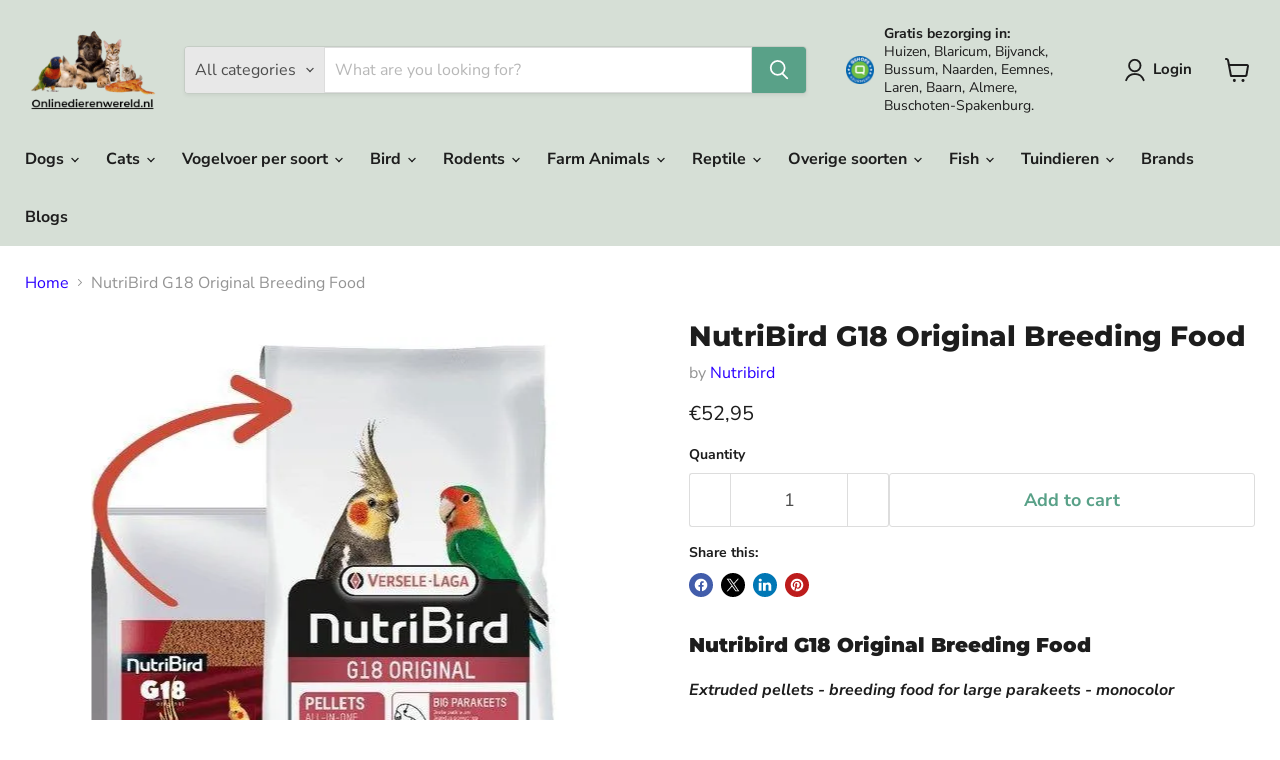

--- FILE ---
content_type: text/html; charset=utf-8
request_url: https://onlinedierenwereld.nl/en/products/kweekvoer-voor-grote-parkieten
body_size: 80261
content:
<!doctype html>
<html class="no-js no-touch" lang="en">
  <head>    <meta charset="utf-8">
 <meta name="ahrefs-site-verification" content="b47d3624edd61c254ac0ed336e934990b2fa575d79590835926cf1e7eca59534">
  <!-- Google Tag Manager --> 
<script>(function(w,d,s,l,i){w[l]=w[l]||[];w[l].push({'gtm.start':
new Date().getTime(),event:'gtm.js'});var f=d.getElementsByTagName(s)[0],
j=d.createElement(s),dl=l!='dataLayer'?'&l='+l:'';j.async=true;j.src=
'https://www.googletagmanager.com/gtm.js?id='+i+dl;f.parentNode.insertBefore(j,f);
})(window,document,'script','dataLayer','GTM-T5XJ72LW');</script>
<!-- End Google Tag Manager -->
    <meta http-equiv="x-ua-compatible" content="IE=edge">

    <link rel="preconnect" href="https://cdn.shopify.com">
    <link rel="preconnect" href="https://fonts.shopifycdn.com">
    <link rel="preconnect" href="https://v.shopify.com">
    <link rel="preconnect" href="https://cdn.shopifycloud.com">

    




<title>NutriBird G18 Orginal Breeding Food │ Onlinedierenwereld.nl</title>

    
      <meta name="description" content="NutriBird G18 Original is a balanced complete breeding food for large parakeets. Pellets with a scientifically sound composition.">
    

    
      <link rel="shortcut icon" href="//onlinedierenwereld.nl/cdn/shop/files/Favicon_32x32.png?v=1653742416" type="image/png">
    

    
      <link rel="canonical" href="https://onlinedierenwereld.nl/en/products/kweekvoer-voor-grote-parkieten" />
    

    <meta name="viewport" content="width=device-width">

    
    





<meta property="og:site_name" content="Onlinedierenwereld">
<meta property="og:url" content="https://onlinedierenwereld.nl/en/products/kweekvoer-voor-grote-parkieten">
<meta property="og:title" content="NutriBird G18 Original Breeding Food">
<meta property="og:type" content="product">
<meta property="og:description" content="NutriBird G18 Original is a balanced complete breeding food for large parakeets. Pellets with a scientifically sound composition.">




    
    
    

    
    
    <meta
      property="og:image"
      content="https://onlinedierenwereld.nl/cdn/shop/files/nutribird-g18-orginal-kweekvoer-onlinedierenwereld-1_dbb5b6a0-1a24-4dec-bae9-11e10f69851e_1200x1437.jpg?v=1741995012"
    />
    <meta
      property="og:image:secure_url"
      content="https://onlinedierenwereld.nl/cdn/shop/files/nutribird-g18-orginal-kweekvoer-onlinedierenwereld-1_dbb5b6a0-1a24-4dec-bae9-11e10f69851e_1200x1437.jpg?v=1741995012"
    />
    <meta property="og:image:width" content="1200" />
    <meta property="og:image:height" content="1437" />
    
    
    <meta property="og:image:alt" content="NutriBird G18 Orginal Kweekvoer - Onlinedierenwereld" />
  












<meta name="twitter:title" content="NutriBird G18 Orginal Breeding Food │ Onlinedierenwereld.nl">
<meta name="twitter:description" content="NutriBird G18 Original is a balanced complete breeding food for large parakeets. Pellets with a scientifically sound composition.">


    
    
    
      
      
      <meta name="twitter:card" content="summary">
    
    
    <meta
      property="twitter:image"
      content="https://onlinedierenwereld.nl/cdn/shop/files/nutribird-g18-orginal-kweekvoer-onlinedierenwereld-1_dbb5b6a0-1a24-4dec-bae9-11e10f69851e_1200x1200_crop_center.jpg?v=1741995012"
    />
    <meta property="twitter:image:width" content="1200" />
    <meta property="twitter:image:height" content="1200" />
    
    
    <meta property="twitter:image:alt" content="NutriBird G18 Orginal Kweekvoer - Onlinedierenwereld" />
  
<script src="//onlinedierenwereld.nl/cdn/shop/t/35/assets/socialtags.js?v=87828919379196864631737890499" type="text/javascript"></script>

<script type="text/javascript">const observer=new MutationObserver(e=>{e.forEach(({addedNodes:e})=>{e.forEach(e=>{1===e.nodeType&&"IFRAME"===e.tagName&&(e.src.includes("youtube.com")||e.src.includes("vimeo.com"))&&(e.setAttribute("loading","lazy"),e.setAttribute("data-src",e.src),e.removeAttribute("src")),1===e.nodeType&&"LINK"===e.tagName&&(e.href.includes("place")||e.href.includes("vimo.com"))&&(e.setAttribute("data-href",e.href),e.removeAttribute("href")),1!==e.nodeType||"IMG"!==e.tagName||e.src.includes("data:image")||e.setAttribute("loading","lazy"),1===e.nodeType&&"SCRIPT"===e.tagName&&("boomerang")==e.className&&(e.type="text/lazyload"),e.innerHTML.includes("asyncLoad")&&(e.innerHTML=e.innerHTML.replace("if(window.attachEvent)","document.addEventListener('asyncLazyLoad',function(event){asyncLoad();});if(window.attachEvent)").replaceAll(", asyncLoad",", function(){}")),(e.innerHTML.includes("PreviewBarInjector")||e.innerHTML.includes("adminBarInjector"))&&(e.innerHTML=e.innerHTML.replace("DOMContentLoaded","asyncLazyLoad")),(e.src.includes("assets/storefront")||e.src.includes("assets/shopify_pay/")||e.src.includes("cdn.judge.me"))&&(e.setAttribute("data-src",e.src),e.removeAttribute("src")),(e.innerText.includes("gtm.start")||e.innerText.includes("webPixelsManager")||e.innerText.includes("cdn.judge.me")||e.innerText.includes("boosterapps"))&&(e.type="text/lazyload"))})})});observer.observe(document.documentElement,{childList:!0,subtree:!0}); (()=>{var e=class extends HTMLElement{constructor(){super();this._shadowRoot=this.attachShadow({mode:"open"}),this._shadowRoot.innerHTML='<style>:host img { pointer-events: none; position: absolute; top: 0; left: 0; width: 99vw; height: 99vh; max-width: 99vw; max-height: 99vh;</style><img loading="lazy" id="hell" alt=""/>'}connectedCallback(){this._fullImageEl=this._shadowRoot.querySelector("#hell"),this._fullImageEl.src="data:image/svg+xml,%3Csvg xmlns='http://www.w3.org/2000/svg' viewBox='0 0 8000 8000'%3E%3C/svg%3E"}};customElements.define("live-55",e);})();  document.head.insertAdjacentHTML('afterend', `<live-55></live-55>`);</script>
                                                                                                                                                                                                                                                                                                                                                                                                                                                                                                                                                                                                                                                                                                                                                                                                                                                                                                                                                                                                                                                                                                                                                                                                                                                                                                                                                                                                                                                                                                                                                                                                                                                                                                                                                                                                                                                                                                                                                                                                                                                                                                                                                                                               
<script src="//onlinedierenwereld.nl/cdn/shop/t/35/assets/boldapps.js?v=17942332039207649731737890490" type="text/javascript"></script>




    <link rel="preload" href="//onlinedierenwereld.nl/cdn/fonts/nunito_sans/nunitosans_n7.25d963ed46da26098ebeab731e90d8802d989fa5.woff2" as="font" crossorigin="anonymous">
    <link rel="preload" as="style" href="//onlinedierenwereld.nl/cdn/shop/t/35/assets/theme.css?v=144073420096209137971757147460">

    <!-- pxu-sections-js start DO NOT EDIT --><script src="//onlinedierenwereld.nl/cdn/shop/t/35/assets/pxu-sections.js?v=95061568281450201171737890498" defer></script><!-- DO NOT EDIT pxu-sections-js end-->
<script>window.performance && window.performance.mark && window.performance.mark('shopify.content_for_header.start');</script><meta name="facebook-domain-verification" content="v4y5ngg0okjskr8kzlnxs0kg9lnn24">
<meta name="facebook-domain-verification" content="5kv9ent9sosfcl61t55goe4vx72v3v">
<meta id="shopify-digital-wallet" name="shopify-digital-wallet" content="/56445567091/digital_wallets/dialog">
<meta name="shopify-checkout-api-token" content="90626fb2bdb6523a623d8be5367e678d">
<meta id="in-context-paypal-metadata" data-shop-id="56445567091" data-venmo-supported="false" data-environment="production" data-locale="en_US" data-paypal-v4="true" data-currency="EUR">
<link rel="alternate" hreflang="x-default" href="https://onlinedierenwereld.nl/products/kweekvoer-voor-grote-parkieten">
<link rel="alternate" hreflang="nl" href="https://onlinedierenwereld.nl/products/kweekvoer-voor-grote-parkieten">
<link rel="alternate" hreflang="da" href="https://onlinedierenwereld.nl/da/products/kweekvoer-voor-grote-parkieten">
<link rel="alternate" hreflang="en" href="https://onlinedierenwereld.nl/en/products/kweekvoer-voor-grote-parkieten">
<link rel="alternate" hreflang="fr" href="https://onlinedierenwereld.nl/fr/products/kweekvoer-voor-grote-parkieten">
<link rel="alternate" hreflang="de" href="https://onlinedierenwereld.nl/de/products/kweekvoer-voor-grote-parkieten">
<link rel="alternate" hreflang="it" href="https://onlinedierenwereld.nl/it/products/kweekvoer-voor-grote-parkieten">
<link rel="alternate" hreflang="es" href="https://onlinedierenwereld.nl/es/products/kweekvoer-voor-grote-parkieten">
<link rel="alternate" type="application/json+oembed" href="https://onlinedierenwereld.nl/en/products/kweekvoer-voor-grote-parkieten.oembed">
<script async="async" src="/checkouts/internal/preloads.js?locale=en-NL"></script>
<link rel="preconnect" href="https://shop.app" crossorigin="anonymous">
<script async="async" src="https://shop.app/checkouts/internal/preloads.js?locale=en-NL&shop_id=56445567091" crossorigin="anonymous"></script>
<script id="apple-pay-shop-capabilities" type="application/json">{"shopId":56445567091,"countryCode":"NL","currencyCode":"EUR","merchantCapabilities":["supports3DS"],"merchantId":"gid:\/\/shopify\/Shop\/56445567091","merchantName":"Onlinedierenwereld","requiredBillingContactFields":["postalAddress","email"],"requiredShippingContactFields":["postalAddress","email"],"shippingType":"shipping","supportedNetworks":["visa","maestro","masterCard"],"total":{"type":"pending","label":"Onlinedierenwereld","amount":"1.00"},"shopifyPaymentsEnabled":true,"supportsSubscriptions":true}</script>
<script id="shopify-features" type="application/json">{"accessToken":"90626fb2bdb6523a623d8be5367e678d","betas":["rich-media-storefront-analytics"],"domain":"onlinedierenwereld.nl","predictiveSearch":true,"shopId":56445567091,"locale":"en"}</script>
<script>var Shopify = Shopify || {};
Shopify.shop = "oninedierenwereld.myshopify.com";
Shopify.locale = "en";
Shopify.currency = {"active":"EUR","rate":"1.0"};
Shopify.country = "NL";
Shopify.theme = {"name":"[New] Empire - Default | OPTIMIZED... - 2025-01-26","id":179867713883,"schema_name":"Empire","schema_version":"11.1.2","theme_store_id":null,"role":"main"};
Shopify.theme.handle = "null";
Shopify.theme.style = {"id":null,"handle":null};
Shopify.cdnHost = "onlinedierenwereld.nl/cdn";
Shopify.routes = Shopify.routes || {};
Shopify.routes.root = "/en/";</script>
<script type="module">!function(o){(o.Shopify=o.Shopify||{}).modules=!0}(window);</script>
<script>!function(o){function n(){var o=[];function n(){o.push(Array.prototype.slice.apply(arguments))}return n.q=o,n}var t=o.Shopify=o.Shopify||{};t.loadFeatures=n(),t.autoloadFeatures=n()}(window);</script>
<script>
  window.ShopifyPay = window.ShopifyPay || {};
  window.ShopifyPay.apiHost = "shop.app\/pay";
  window.ShopifyPay.redirectState = null;
</script>
<script id="shop-js-analytics" type="application/json">{"pageType":"product"}</script>
<script defer="defer" async type="module" src="//onlinedierenwereld.nl/cdn/shopifycloud/shop-js/modules/v2/client.init-shop-cart-sync_WVOgQShq.en.esm.js"></script>
<script defer="defer" async type="module" src="//onlinedierenwereld.nl/cdn/shopifycloud/shop-js/modules/v2/chunk.common_C_13GLB1.esm.js"></script>
<script defer="defer" async type="module" src="//onlinedierenwereld.nl/cdn/shopifycloud/shop-js/modules/v2/chunk.modal_CLfMGd0m.esm.js"></script>
<script type="module">
  await import("//onlinedierenwereld.nl/cdn/shopifycloud/shop-js/modules/v2/client.init-shop-cart-sync_WVOgQShq.en.esm.js");
await import("//onlinedierenwereld.nl/cdn/shopifycloud/shop-js/modules/v2/chunk.common_C_13GLB1.esm.js");
await import("//onlinedierenwereld.nl/cdn/shopifycloud/shop-js/modules/v2/chunk.modal_CLfMGd0m.esm.js");

  window.Shopify.SignInWithShop?.initShopCartSync?.({"fedCMEnabled":true,"windoidEnabled":true});

</script>
<script>
  window.Shopify = window.Shopify || {};
  if (!window.Shopify.featureAssets) window.Shopify.featureAssets = {};
  window.Shopify.featureAssets['shop-js'] = {"shop-cart-sync":["modules/v2/client.shop-cart-sync_DuR37GeY.en.esm.js","modules/v2/chunk.common_C_13GLB1.esm.js","modules/v2/chunk.modal_CLfMGd0m.esm.js"],"init-fed-cm":["modules/v2/client.init-fed-cm_BucUoe6W.en.esm.js","modules/v2/chunk.common_C_13GLB1.esm.js","modules/v2/chunk.modal_CLfMGd0m.esm.js"],"shop-toast-manager":["modules/v2/client.shop-toast-manager_B0JfrpKj.en.esm.js","modules/v2/chunk.common_C_13GLB1.esm.js","modules/v2/chunk.modal_CLfMGd0m.esm.js"],"init-shop-cart-sync":["modules/v2/client.init-shop-cart-sync_WVOgQShq.en.esm.js","modules/v2/chunk.common_C_13GLB1.esm.js","modules/v2/chunk.modal_CLfMGd0m.esm.js"],"shop-button":["modules/v2/client.shop-button_B_U3bv27.en.esm.js","modules/v2/chunk.common_C_13GLB1.esm.js","modules/v2/chunk.modal_CLfMGd0m.esm.js"],"init-windoid":["modules/v2/client.init-windoid_DuP9q_di.en.esm.js","modules/v2/chunk.common_C_13GLB1.esm.js","modules/v2/chunk.modal_CLfMGd0m.esm.js"],"shop-cash-offers":["modules/v2/client.shop-cash-offers_BmULhtno.en.esm.js","modules/v2/chunk.common_C_13GLB1.esm.js","modules/v2/chunk.modal_CLfMGd0m.esm.js"],"pay-button":["modules/v2/client.pay-button_CrPSEbOK.en.esm.js","modules/v2/chunk.common_C_13GLB1.esm.js","modules/v2/chunk.modal_CLfMGd0m.esm.js"],"init-customer-accounts":["modules/v2/client.init-customer-accounts_jNk9cPYQ.en.esm.js","modules/v2/client.shop-login-button_DJ5ldayH.en.esm.js","modules/v2/chunk.common_C_13GLB1.esm.js","modules/v2/chunk.modal_CLfMGd0m.esm.js"],"avatar":["modules/v2/client.avatar_BTnouDA3.en.esm.js"],"checkout-modal":["modules/v2/client.checkout-modal_pBPyh9w8.en.esm.js","modules/v2/chunk.common_C_13GLB1.esm.js","modules/v2/chunk.modal_CLfMGd0m.esm.js"],"init-shop-for-new-customer-accounts":["modules/v2/client.init-shop-for-new-customer-accounts_BUoCy7a5.en.esm.js","modules/v2/client.shop-login-button_DJ5ldayH.en.esm.js","modules/v2/chunk.common_C_13GLB1.esm.js","modules/v2/chunk.modal_CLfMGd0m.esm.js"],"init-customer-accounts-sign-up":["modules/v2/client.init-customer-accounts-sign-up_CnczCz9H.en.esm.js","modules/v2/client.shop-login-button_DJ5ldayH.en.esm.js","modules/v2/chunk.common_C_13GLB1.esm.js","modules/v2/chunk.modal_CLfMGd0m.esm.js"],"init-shop-email-lookup-coordinator":["modules/v2/client.init-shop-email-lookup-coordinator_CzjY5t9o.en.esm.js","modules/v2/chunk.common_C_13GLB1.esm.js","modules/v2/chunk.modal_CLfMGd0m.esm.js"],"shop-follow-button":["modules/v2/client.shop-follow-button_CsYC63q7.en.esm.js","modules/v2/chunk.common_C_13GLB1.esm.js","modules/v2/chunk.modal_CLfMGd0m.esm.js"],"shop-login-button":["modules/v2/client.shop-login-button_DJ5ldayH.en.esm.js","modules/v2/chunk.common_C_13GLB1.esm.js","modules/v2/chunk.modal_CLfMGd0m.esm.js"],"shop-login":["modules/v2/client.shop-login_B9ccPdmx.en.esm.js","modules/v2/chunk.common_C_13GLB1.esm.js","modules/v2/chunk.modal_CLfMGd0m.esm.js"],"lead-capture":["modules/v2/client.lead-capture_D0K_KgYb.en.esm.js","modules/v2/chunk.common_C_13GLB1.esm.js","modules/v2/chunk.modal_CLfMGd0m.esm.js"],"payment-terms":["modules/v2/client.payment-terms_BWmiNN46.en.esm.js","modules/v2/chunk.common_C_13GLB1.esm.js","modules/v2/chunk.modal_CLfMGd0m.esm.js"]};
</script>
<script>(function() {
  var isLoaded = false;
  function asyncLoad() {
    if (isLoaded) return;
    isLoaded = true;
    var urls = ["https:\/\/seo.apps.avada.io\/scripttag\/avada-seo-installed.js?shop=oninedierenwereld.myshopify.com","https:\/\/cdn1.avada.io\/flying-pages\/module.js?shop=oninedierenwereld.myshopify.com","https:\/\/tseish-app.connect.trustedshops.com\/esc.js?apiBaseUrl=aHR0cHM6Ly90c2Vpc2gtYXBwLmNvbm5lY3QudHJ1c3RlZHNob3BzLmNvbQ==\u0026instanceId=b25pbmVkaWVyZW53ZXJlbGQubXlzaG9waWZ5LmNvbQ==\u0026shop=oninedierenwereld.myshopify.com"];
    for (var i = 0; i < urls.length; i++) {
      var s = document.createElement('script');
      s.type = 'text/javascript';
      s.async = true;
      s.src = urls[i];
      var x = document.getElementsByTagName('script')[0];
      x.parentNode.insertBefore(s, x);
    }
  };
  if(window.attachEvent) {
    window.attachEvent('onload', asyncLoad);
  } else {
    window.addEventListener('load', asyncLoad, false);
  }
})();</script>
<script id="__st">var __st={"a":56445567091,"offset":3600,"reqid":"7f4ef5f1-1605-4ce7-a5d8-f6663216c5c6-1769551547","pageurl":"onlinedierenwereld.nl\/en\/products\/kweekvoer-voor-grote-parkieten","u":"75ced68931e0","p":"product","rtyp":"product","rid":6849394999411};</script>
<script>window.ShopifyPaypalV4VisibilityTracking = true;</script>
<script id="captcha-bootstrap">!function(){'use strict';const t='contact',e='account',n='new_comment',o=[[t,t],['blogs',n],['comments',n],[t,'customer']],c=[[e,'customer_login'],[e,'guest_login'],[e,'recover_customer_password'],[e,'create_customer']],r=t=>t.map((([t,e])=>`form[action*='/${t}']:not([data-nocaptcha='true']) input[name='form_type'][value='${e}']`)).join(','),a=t=>()=>t?[...document.querySelectorAll(t)].map((t=>t.form)):[];function s(){const t=[...o],e=r(t);return a(e)}const i='password',u='form_key',d=['recaptcha-v3-token','g-recaptcha-response','h-captcha-response',i],f=()=>{try{return window.sessionStorage}catch{return}},m='__shopify_v',_=t=>t.elements[u];function p(t,e,n=!1){try{const o=window.sessionStorage,c=JSON.parse(o.getItem(e)),{data:r}=function(t){const{data:e,action:n}=t;return t[m]||n?{data:e,action:n}:{data:t,action:n}}(c);for(const[e,n]of Object.entries(r))t.elements[e]&&(t.elements[e].value=n);n&&o.removeItem(e)}catch(o){console.error('form repopulation failed',{error:o})}}const l='form_type',E='cptcha';function T(t){t.dataset[E]=!0}const w=window,h=w.document,L='Shopify',v='ce_forms',y='captcha';let A=!1;((t,e)=>{const n=(g='f06e6c50-85a8-45c8-87d0-21a2b65856fe',I='https://cdn.shopify.com/shopifycloud/storefront-forms-hcaptcha/ce_storefront_forms_captcha_hcaptcha.v1.5.2.iife.js',D={infoText:'Protected by hCaptcha',privacyText:'Privacy',termsText:'Terms'},(t,e,n)=>{const o=w[L][v],c=o.bindForm;if(c)return c(t,g,e,D).then(n);var r;o.q.push([[t,g,e,D],n]),r=I,A||(h.body.append(Object.assign(h.createElement('script'),{id:'captcha-provider',async:!0,src:r})),A=!0)});var g,I,D;w[L]=w[L]||{},w[L][v]=w[L][v]||{},w[L][v].q=[],w[L][y]=w[L][y]||{},w[L][y].protect=function(t,e){n(t,void 0,e),T(t)},Object.freeze(w[L][y]),function(t,e,n,w,h,L){const[v,y,A,g]=function(t,e,n){const i=e?o:[],u=t?c:[],d=[...i,...u],f=r(d),m=r(i),_=r(d.filter((([t,e])=>n.includes(e))));return[a(f),a(m),a(_),s()]}(w,h,L),I=t=>{const e=t.target;return e instanceof HTMLFormElement?e:e&&e.form},D=t=>v().includes(t);t.addEventListener('submit',(t=>{const e=I(t);if(!e)return;const n=D(e)&&!e.dataset.hcaptchaBound&&!e.dataset.recaptchaBound,o=_(e),c=g().includes(e)&&(!o||!o.value);(n||c)&&t.preventDefault(),c&&!n&&(function(t){try{if(!f())return;!function(t){const e=f();if(!e)return;const n=_(t);if(!n)return;const o=n.value;o&&e.removeItem(o)}(t);const e=Array.from(Array(32),(()=>Math.random().toString(36)[2])).join('');!function(t,e){_(t)||t.append(Object.assign(document.createElement('input'),{type:'hidden',name:u})),t.elements[u].value=e}(t,e),function(t,e){const n=f();if(!n)return;const o=[...t.querySelectorAll(`input[type='${i}']`)].map((({name:t})=>t)),c=[...d,...o],r={};for(const[a,s]of new FormData(t).entries())c.includes(a)||(r[a]=s);n.setItem(e,JSON.stringify({[m]:1,action:t.action,data:r}))}(t,e)}catch(e){console.error('failed to persist form',e)}}(e),e.submit())}));const S=(t,e)=>{t&&!t.dataset[E]&&(n(t,e.some((e=>e===t))),T(t))};for(const o of['focusin','change'])t.addEventListener(o,(t=>{const e=I(t);D(e)&&S(e,y())}));const B=e.get('form_key'),M=e.get(l),P=B&&M;t.addEventListener('DOMContentLoaded',(()=>{const t=y();if(P)for(const e of t)e.elements[l].value===M&&p(e,B);[...new Set([...A(),...v().filter((t=>'true'===t.dataset.shopifyCaptcha))])].forEach((e=>S(e,t)))}))}(h,new URLSearchParams(w.location.search),n,t,e,['guest_login'])})(!1,!0)}();</script>
<script integrity="sha256-4kQ18oKyAcykRKYeNunJcIwy7WH5gtpwJnB7kiuLZ1E=" data-source-attribution="shopify.loadfeatures" defer="defer" src="//onlinedierenwereld.nl/cdn/shopifycloud/storefront/assets/storefront/load_feature-a0a9edcb.js" crossorigin="anonymous"></script>
<script crossorigin="anonymous" defer="defer" src="//onlinedierenwereld.nl/cdn/shopifycloud/storefront/assets/shopify_pay/storefront-65b4c6d7.js?v=20250812"></script>
<script data-source-attribution="shopify.dynamic_checkout.dynamic.init">var Shopify=Shopify||{};Shopify.PaymentButton=Shopify.PaymentButton||{isStorefrontPortableWallets:!0,init:function(){window.Shopify.PaymentButton.init=function(){};var t=document.createElement("script");t.src="https://onlinedierenwereld.nl/cdn/shopifycloud/portable-wallets/latest/portable-wallets.en.js",t.type="module",document.head.appendChild(t)}};
</script>
<script data-source-attribution="shopify.dynamic_checkout.buyer_consent">
  function portableWalletsHideBuyerConsent(e){var t=document.getElementById("shopify-buyer-consent"),n=document.getElementById("shopify-subscription-policy-button");t&&n&&(t.classList.add("hidden"),t.setAttribute("aria-hidden","true"),n.removeEventListener("click",e))}function portableWalletsShowBuyerConsent(e){var t=document.getElementById("shopify-buyer-consent"),n=document.getElementById("shopify-subscription-policy-button");t&&n&&(t.classList.remove("hidden"),t.removeAttribute("aria-hidden"),n.addEventListener("click",e))}window.Shopify?.PaymentButton&&(window.Shopify.PaymentButton.hideBuyerConsent=portableWalletsHideBuyerConsent,window.Shopify.PaymentButton.showBuyerConsent=portableWalletsShowBuyerConsent);
</script>
<script data-source-attribution="shopify.dynamic_checkout.cart.bootstrap">document.addEventListener("DOMContentLoaded",(function(){function t(){return document.querySelector("shopify-accelerated-checkout-cart, shopify-accelerated-checkout")}if(t())Shopify.PaymentButton.init();else{new MutationObserver((function(e,n){t()&&(Shopify.PaymentButton.init(),n.disconnect())})).observe(document.body,{childList:!0,subtree:!0})}}));
</script>
<link id="shopify-accelerated-checkout-styles" rel="stylesheet" media="screen" href="https://onlinedierenwereld.nl/cdn/shopifycloud/portable-wallets/latest/accelerated-checkout-backwards-compat.css" crossorigin="anonymous">
<style id="shopify-accelerated-checkout-cart">
        #shopify-buyer-consent {
  margin-top: 1em;
  display: inline-block;
  width: 100%;
}

#shopify-buyer-consent.hidden {
  display: none;
}

#shopify-subscription-policy-button {
  background: none;
  border: none;
  padding: 0;
  text-decoration: underline;
  font-size: inherit;
  cursor: pointer;
}

#shopify-subscription-policy-button::before {
  box-shadow: none;
}

      </style>

<script>window.performance && window.performance.mark && window.performance.mark('shopify.content_for_header.end');</script>

    <link href="//onlinedierenwereld.nl/cdn/shop/t/35/assets/theme.css?v=144073420096209137971757147460" rel="stylesheet" type="text/css" media="all" />

    
      <link href="//onlinedierenwereld.nl/cdn/shop/t/35/assets/ripple.css?v=100240391239311985871737890457" rel="stylesheet" type="text/css" media="all" />
    

    
    <script>
      window.Theme = window.Theme || {};
      window.Theme.version = '11.1.2';
      window.Theme.name = 'Empire';
      window.Theme.routes = {
        "root_url": "/en",
        "account_url": "/en/account",
        "account_login_url": "/en/account/login",
        "account_logout_url": "/en/account/logout",
        "account_register_url": "/en/account/register",
        "account_addresses_url": "/en/account/addresses",
        "collections_url": "/en/collections",
        "all_products_collection_url": "/en/collections/all",
        "search_url": "/en/search",
        "predictive_search_url": "/en/search/suggest",
        "cart_url": "/en/cart",
        "cart_add_url": "/en/cart/add",
        "cart_change_url": "/en/cart/change",
        "cart_clear_url": "/en/cart/clear",
        "product_recommendations_url": "/en/recommendations/products",
      };
    </script>
    
	<!-- pxu-sections-css start DO NOT EDIT --><link href="//onlinedierenwereld.nl/cdn/shop/t/35/assets/pxu-sections.css?v=21814317900773443051737890496" rel="stylesheet" type="text/css" media="all" /><!-- DO NOT EDIT pxu-sections-css end-->
<!-- BEGIN app block: shopify://apps/transcy/blocks/switcher_embed_block/bce4f1c0-c18c-43b0-b0b2-a1aefaa44573 --><!-- BEGIN app snippet: fa_translate_core --><script>
    (function () {
        console.log("transcy ignore convert TC value",typeof transcy_ignoreConvertPrice != "undefined");
        
        function addMoneyTag(mutations, observer) {
            let currencyCookie = getCookieCore("transcy_currency");
            
            let shopifyCurrencyRegex = buildXPathQuery(
                window.ShopifyTC.shopifyCurrency.price_currency
            );
            let currencyRegex = buildCurrencyRegex(window.ShopifyTC.shopifyCurrency.price_currency)
            let tempTranscy = document.evaluate(shopifyCurrencyRegex, document, null, XPathResult.ORDERED_NODE_SNAPSHOT_TYPE, null);
            for (let iTranscy = 0; iTranscy < tempTranscy.snapshotLength; iTranscy++) {
                let elTranscy = tempTranscy.snapshotItem(iTranscy);
                if (elTranscy.innerHTML &&
                !elTranscy.classList.contains('transcy-money') && (typeof transcy_ignoreConvertPrice == "undefined" ||
                !transcy_ignoreConvertPrice?.some(className => elTranscy.classList?.contains(className))) && elTranscy?.childNodes?.length == 1) {
                    if (!window.ShopifyTC?.shopifyCurrency?.price_currency || currencyCookie == window.ShopifyTC?.currency?.active || !currencyCookie) {
                        addClassIfNotExists(elTranscy, 'notranslate');
                        continue;
                    }

                    elTranscy.classList.add('transcy-money');
                    let innerHTML = replaceMatches(elTranscy?.textContent, currencyRegex);
                    elTranscy.innerHTML = innerHTML;
                    if (!innerHTML.includes("tc-money")) {
                        addClassIfNotExists(elTranscy, 'notranslate');
                    }
                } 
                if (elTranscy.classList.contains('transcy-money') && !elTranscy?.innerHTML?.includes("tc-money")) {
                    addClassIfNotExists(elTranscy, 'notranslate');
                }
            }
        }
    
        function logChangesTranscy(mutations, observer) {
            const xpathQuery = `
                //*[text()[contains(.,"•tc")]] |
                //*[text()[contains(.,"tc")]] |
                //*[text()[contains(.,"transcy")]] |
                //textarea[@placeholder[contains(.,"transcy")]] |
                //textarea[@placeholder[contains(.,"tc")]] |
                //select[@placeholder[contains(.,"transcy")]] |
                //select[@placeholder[contains(.,"tc")]] |
                //input[@placeholder[contains(.,"tc")]] |
                //input[@value[contains(.,"tc")]] |
                //input[@value[contains(.,"transcy")]] |
                //*[text()[contains(.,"TC")]] |
                //textarea[@placeholder[contains(.,"TC")]] |
                //select[@placeholder[contains(.,"TC")]] |
                //input[@placeholder[contains(.,"TC")]] |
                //input[@value[contains(.,"TC")]]
            `;
            let tempTranscy = document.evaluate(xpathQuery, document, null, XPathResult.ORDERED_NODE_SNAPSHOT_TYPE, null);
            for (let iTranscy = 0; iTranscy < tempTranscy.snapshotLength; iTranscy++) {
                let elTranscy = tempTranscy.snapshotItem(iTranscy);
                let innerHtmlTranscy = elTranscy?.innerHTML ? elTranscy.innerHTML : "";
                if (innerHtmlTranscy && !["SCRIPT", "LINK", "STYLE"].includes(elTranscy.nodeName)) {
                    const textToReplace = [
                        '&lt;•tc&gt;', '&lt;/•tc&gt;', '&lt;tc&gt;', '&lt;/tc&gt;',
                        '&lt;transcy&gt;', '&lt;/transcy&gt;', '&amp;lt;tc&amp;gt;',
                        '&amp;lt;/tc&amp;gt;', '&lt;TRANSCY&gt;', '&lt;/TRANSCY&gt;',
                        '&lt;TC&gt;', '&lt;/TC&gt;'
                    ];
                    let containsTag = textToReplace.some(tag => innerHtmlTranscy.includes(tag));
                    if (containsTag) {
                        textToReplace.forEach(tag => {
                            innerHtmlTranscy = innerHtmlTranscy.replaceAll(tag, '');
                        });
                        elTranscy.innerHTML = innerHtmlTranscy;
                        elTranscy.setAttribute('translate', 'no');
                    }
    
                    const tagsToReplace = ['<•tc>', '</•tc>', '<tc>', '</tc>', '<transcy>', '</transcy>', '<TC>', '</TC>', '<TRANSCY>', '</TRANSCY>'];
                    if (tagsToReplace.some(tag => innerHtmlTranscy.includes(tag))) {
                        innerHtmlTranscy = innerHtmlTranscy.replace(/<(|\/)transcy>|<(|\/)tc>|<(|\/)•tc>/gi, "");
                        elTranscy.innerHTML = innerHtmlTranscy;
                        elTranscy.setAttribute('translate', 'no');
                    }
                }
                if (["INPUT"].includes(elTranscy.nodeName)) {
                    let valueInputTranscy = elTranscy.value.replaceAll("&lt;tc&gt;", "").replaceAll("&lt;/tc&gt;", "").replace(/<(|\/)transcy>|<(|\/)tc>/gi, "");
                    elTranscy.value = valueInputTranscy
                }
    
                if (["INPUT", "SELECT", "TEXTAREA"].includes(elTranscy.nodeName)) {
                    elTranscy.placeholder = elTranscy.placeholder.replaceAll("&lt;tc&gt;", "").replaceAll("&lt;/tc&gt;", "").replace(/<(|\/)transcy>|<(|\/)tc>/gi, "");
                }
            }
            addMoneyTag(mutations, observer)
        }
        const observerOptionsTranscy = {
            subtree: true,
            childList: true
        };
        const observerTranscy = new MutationObserver(logChangesTranscy);
        observerTranscy.observe(document.documentElement, observerOptionsTranscy);
    })();

    const addClassIfNotExists = (element, className) => {
        if (!element.classList.contains(className)) {
            element.classList.add(className);
        }
    };
    
    const replaceMatches = (content, currencyRegex) => {
        let arrCurrencies = content.match(currencyRegex);
    
        if (arrCurrencies?.length && content === arrCurrencies[0]) {
            return content;
        }
        return (
            arrCurrencies?.reduce((string, oldVal, index) => {
                const hasSpaceBefore = string.match(new RegExp(`\\s${oldVal}`));
                const hasSpaceAfter = string.match(new RegExp(`${oldVal}\\s`));
                let eleCurrencyConvert = `<tc-money translate="no">${arrCurrencies[index]}</tc-money>`;
                if (hasSpaceBefore) eleCurrencyConvert = ` ${eleCurrencyConvert}`;
                if (hasSpaceAfter) eleCurrencyConvert = `${eleCurrencyConvert} `;
                if (string.includes("tc-money")) {
                    return string;
                }
                return string?.replaceAll(oldVal, eleCurrencyConvert);
            }, content) || content
        );
        return result;
    };
    
    const unwrapCurrencySpan = (text) => {
        return text.replace(/<span[^>]*>(.*?)<\/span>/gi, "$1");
    };

    const getSymbolsAndCodes = (text)=>{
        let numberPattern = "\\d+(?:[.,]\\d+)*(?:[.,]\\d+)?(?:\\s?\\d+)?"; // Chỉ tối đa 1 khoảng trắng
        let textWithoutCurrencySpan = unwrapCurrencySpan(text);
        let symbolsAndCodes = textWithoutCurrencySpan
            .trim()
            .replace(new RegExp(numberPattern, "g"), "")
            .split(/\s+/) // Loại bỏ khoảng trắng dư thừa
            .filter((el) => el);

        if (!Array.isArray(symbolsAndCodes) || symbolsAndCodes.length === 0) {
            throw new Error("symbolsAndCodes must be a non-empty array.");
        }

        return symbolsAndCodes;
    }
    
    const buildCurrencyRegex = (text) => {
       let symbolsAndCodes = getSymbolsAndCodes(text)
       let patterns = createCurrencyRegex(symbolsAndCodes)

       return new RegExp(`(${patterns.join("|")})`, "g");
    };

    const createCurrencyRegex = (symbolsAndCodes)=>{
        const escape = (str) => str.replace(/[-/\\^$*+?.()|[\]{}]/g, "\\$&");
        const [s1, s2] = [escape(symbolsAndCodes[0]), escape(symbolsAndCodes[1] || "")];
        const space = "\\s?";
        const numberPattern = "\\d+(?:[.,]\\d+)*(?:[.,]\\d+)?(?:\\s?\\d+)?"; 
        const patterns = [];
        if (s1 && s2) {
            patterns.push(
                `${s1}${space}${numberPattern}${space}${s2}`,
                `${s2}${space}${numberPattern}${space}${s1}`,
                `${s2}${space}${s1}${space}${numberPattern}`,
                `${s1}${space}${s2}${space}${numberPattern}`
            );
        }
        if (s1) {
            patterns.push(`${s1}${space}${numberPattern}`);
            patterns.push(`${numberPattern}${space}${s1}`);
        }

        if (s2) {
            patterns.push(`${s2}${space}${numberPattern}`);
            patterns.push(`${numberPattern}${space}${s2}`);
        }
        return patterns;
    }
    
    const getCookieCore = function (name) {
        var nameEQ = name + "=";
        var ca = document.cookie.split(';');
        for (var i = 0; i < ca.length; i++) {
            var c = ca[i];
            while (c.charAt(0) == ' ') c = c.substring(1, c.length);
            if (c.indexOf(nameEQ) == 0) return c.substring(nameEQ.length, c.length);
        }
        return null;
    };
    
    const buildXPathQuery = (text) => {
        let numberPattern = "\\d+(?:[.,]\\d+)*"; // Bỏ `matches()`
        let symbolAndCodes = text.replace(/<span[^>]*>(.*?)<\/span>/gi, "$1")
            .trim()
            .replace(new RegExp(numberPattern, "g"), "")
            .split(" ")
            ?.filter((el) => el);
    
        if (!symbolAndCodes || !Array.isArray(symbolAndCodes) || symbolAndCodes.length === 0) {
            throw new Error("symbolAndCodes must be a non-empty array.");
        }
    
        // Escape ký tự đặc biệt trong XPath
        const escapeXPath = (str) => str.replace(/(["'])/g, "\\$1");
    
        // Danh sách thẻ HTML cần tìm
        const allowedTags = ["div", "span", "p", "strong", "b", "h1", "h2", "h3", "h4", "h5", "h6", "td", "li", "font", "dd", 'a', 'font', 's'];
    
        // Tạo điều kiện contains() cho từng symbol hoặc code
        const conditions = symbolAndCodes
            .map((symbol) =>
                `(contains(text(), "${escapeXPath(symbol)}") and (contains(text(), "0") or contains(text(), "1") or contains(text(), "2") or contains(text(), "3") or contains(text(), "4") or contains(text(), "5") or contains(text(), "6") or contains(text(), "7") or contains(text(), "8") or contains(text(), "9")) )`
            )
            .join(" or ");
    
        // Tạo XPath Query (Chỉ tìm trong các thẻ HTML, không tìm trong input)
        const xpathQuery = allowedTags
            .map((tag) => `//${tag}[${conditions}]`)
            .join(" | ");
    
        return xpathQuery;
    };
    
    window.ShopifyTC = {};
    ShopifyTC.shop = "onlinedierenwereld.nl";
    ShopifyTC.locale = "en";
    ShopifyTC.currency = {"active":"EUR", "rate":""};
    ShopifyTC.country = "NL";
    ShopifyTC.designMode = false;
    ShopifyTC.theme = {};
    ShopifyTC.cdnHost = "";
    ShopifyTC.routes = {};
    ShopifyTC.routes.root = "/en";
    ShopifyTC.store_id = 56445567091;
    ShopifyTC.page_type = "product";
    ShopifyTC.resource_id = "";
    ShopifyTC.resource_description = "";
    ShopifyTC.market_id = 2237202547;
    switch (ShopifyTC.page_type) {
        case "product":
            ShopifyTC.resource_id = 6849394999411;
            ShopifyTC.resource_description = "\u003ch4\u003e\u003cspan underline=\"\"\u003e\u003cstrong\u003eNutribird G18 Original Breeding Food\u003c\/strong\u003e\u003c\/span\u003e\u003c\/h4\u003e\n\u003cp\u003e\u003cem\u003e\u003cstrong\u003eExtruded pellets - breeding food for large parakeets - monocolor\u003c\/strong\u003e\u003c\/em\u003e\u003c\/p\u003e\n\u003cp\u003e Scientifically sound composition with all the nutrients your birds need. Fully absorbable, prevents selective eating behaviour.\u003c\/p\u003e\n\u003cul\u003e\n\u003cli\u003eOn the basis of selected grains, fruits and groundnuts.\u003c\/li\u003e\n\u003cli\u003eSupports the intestinal flora and protects against intestinal disorders.\u003c\/li\u003e\n\u003cli\u003eRecommended by veterinarians and used by bird parks and top breeders worldwide.\u003c\/li\u003e\n\u003c\/ul\u003e\n\u003cdiv id='\"corporatebody_1_CompositionTitleDiv\"' class='\"tabTitle\"'\u003e\n\u003cspan underline=\"\"\u003e\u003cstrong\u003eOpti Digest:\u003cbr\u003e\u003c\/strong\u003e\u003c\/span\u003eWith natural clay minerals and prebiotics for a healthy intestinal flora and optimal digestion.\u003cspan underline=\"\"\u003e\u003cstrong\u003e\u003cbr\u003e\u003cbr\u003eOpti Feather:\u003cbr\u003e\u003c\/strong\u003e\u003c\/span\u003eContains all the nutrients for beautiful plumage.\u003cspan underline=\"\"\u003e\u003cstrong\u003e\u003cbr\u003e\u003cbr\u003eOpti Breed:\u003cbr\u003e\u003c\/strong\u003e\u003c\/span\u003eWith optimal protein and calcium content for excellent breeding results.\u003cbr\u003e \u003cbr\u003e\u003cspan underline=\"\"\u003e\u003cstrong\u003eAvailable packaging:\u003c\/strong\u003e\u003c\/span\u003e\u003cbr\u003e\n\u003cul\u003e\n\u003cli\u003e10kg (EAN5410340221181)\u003c\/li\u003e\n\u003c\/ul\u003e\n\u003cspan underline=\"\"\u003e\u003cstrong\u003eComposition:\u003c\/strong\u003e\u003c\/span\u003e\u003cbr\u003eGrains, vegetable by-products, nuts (peanuts 10%), vegetable protein extracts, oils and fats, vegetables, minerals, fruits (apple 5%*), seeds (2%), sugars, MOS, yucca\u003cbr\u003e*dehydrated fruits \u0026 vegetables, % equivalent to drying\u003c\/div\u003e\n\u003cdiv class='\"tabTitle\"'\u003e \u003c\/div\u003e\n\u003cdiv id='\"corporatebody_1_ComponentAnalysisTitleDiv\"' class='\"tabTitle\"'\u003e\n\u003cspan underline=\"\"\u003e\u003cstrong\u003eAnalytical constituents:\u003c\/strong\u003e\u003c\/span\u003e\u003cbr\u003eProtein 18%, fat content 16%, crude fiber 3%, crude ash 7.50%, calcium 1.2%, phosphorus 0.6%, methionine 0.45%, lysine 0.9%, threonine 0.6%, tryptophan 0.2%, cystine 0.3%\u003c\/div\u003e\n\u003cdiv class='\"tabTitle\"'\u003e \u003c\/div\u003e\n\u003cdiv id='\"corporatebody_1_ToevoegingsMiddelenTitleDiv\"' class='\"tabTitle\"'\u003e\u003cspan underline=\"\"\u003e\u003cstrong\u003eAdditives\/kg - Nutritional additives:\u003c\/strong\u003e\u003c\/span\u003e\u003c\/div\u003e\n\u003cdiv class='\"tabTitle\"'\u003eVitamin A 8650 IU, Vitamin D3 1800 IU, -carotene 5.2mg, Vitamin E 100mg, Vitamin B1 8.5mg, Vitamin B2 19mg, Calcium D-pantothenate 24mg, Vitamin B6 7mg , vitamin B12 0.04 mg, vitamin C 60 mg, niacin 95 mg, folic acid 1.8 mg, biotin 0.31 mg, choline chloride 840 mg, 3b202 (iodine) 2.5 mg, 3b405 (copper) 12 mg, 3b503 (manganese) 120 mg, 3b605 (zinc) 115 mg, 3b802 (selenium) 0.12 mg, 3b811 (organic selenium) 0.12 mg\u003c\/div\u003e\n\u003cdiv class='\"tabTitle\"'\u003e \u003c\/div\u003e\n\u003cdiv id='\"corporatebody_1_TechnologicalTitleDiv\"' class='\"tabSubtitle\"'\u003e\n\u003cspan underline=\"\"\u003e\u003cstrong\u003eTechnological additives:\u003c\/strong\u003e\u003c\/span\u003e     \u003cbr\u003eAntioxidants: with tocopherols, preservatives, bentonite\u003cbr\u003e\u003cbr\u003e\n\u003cdiv id='\"corporatebody_1_TechnologicalTitleDiv\"' class='\"tabSubtitle\"'\u003e\n\u003cspan underline=\"\"\u003e\u003cstrong\u003eSensory additives:\u003c\/strong\u003e\u003c\/span\u003e    Dyes\u003c\/div\u003e\n\u003cdiv class='\"tabSubtitle\"'\u003e \u003c\/div\u003e\n\u003cdiv class='\"tabSubtitle\"'\u003e\n\u003cdiv id='\"corporatebody_1_RecommendationsTitleDiv\"' class='\"tabSubtitle\"'\u003e\u003cspan underline=\"\"\u003e\u003cstrong\u003eInstructions for use:\u003c\/strong\u003e\u003c\/span\u003e\u003c\/div\u003e\n\u003cdiv class='\"tabSubtitle\"'\u003eFree to provide.\u003c\/div\u003e\n\u003cdiv class='\"tabSubtitle\"'\u003e \u003c\/div\u003e\n\u003cdiv id='\"corporatebody_1_TipsTitleDiv\"' class='\"tabSubtitle\"'\u003e\n\u003cstrong\u003e\u003cspan underline=\"\"\u003eTips:\u003c\/span\u003e\u003cbr\u003e\u003c\/strong\u003eHow do you get your birds used to the new food? \u003cbr\u003e\u003cbr\u003e\u003cspan\u003e\u003cstrong\u003e\u003ca href=\"%22https:\/\/publications.versele-laga.com\/21-18247-vl-nutribird-b2c-pellet-converting-onepager-v05_nld%22\" rel='\"\"' target='\"_blank\"'\u003eView our switch table here\u003c\/a\u003e\u003c\/strong\u003e\u003c\/span\u003e\n\u003c\/div\u003e\n\u003c\/div\u003e\n\u003c\/div\u003e\n\u003cdiv class='\"tabSubtitle\"'\u003e \u003c\/div\u003e\n\u003cdiv class='\"tabSubtitle\"'\u003e\u003cstrong\u003e\u003cspan style=\"text-decoration: underline;\"\u003eAbout NutriBird: \u003c\/span\u003e               \u003cem\u003eStart of a new era in bird feeding!\u003c\/em\u003e\u003c\/strong\u003e\u003c\/div\u003e\n\u003cdiv class='\"tabSubtitle\"'\u003e\n\u003cp\u003eMany health problems in birds are caused by an unbalanced diet.\u003cbr\u003e\u003cbr\u003eUntil a few years ago, bird nutrition was very one-sided. Even today, the nutritional value of most traditional bird feeds lags behind that of human food and food for other animal species. For optimal nutrition, more than 40 different nutritional elements must be present in the diet in the right proportion. Calcium deficiency, vitamin A deficiency, obesity, iodine deficiency, gout and iron storage disease are conditions that every bird vet is confronted with on a daily basis.\u003c\/p\u003e\n\u003cp\u003e Until a few years ago, bird food was very one-sided. Even today, the nutritional value of most traditional bird feeds lags behind that of human food and food for other animal species. For optimal nutrition, more than 40 different nutritional elements must be present in the diet in the right proportion.\u003c\/p\u003e\n\u003cp\u003e Calcium deficiency, vitamin A deficiency, obesity, iodine deficiency, gout and iron storage disease are conditions that every bird vet is confronted with on a daily basis.More subtle nutritional deficiencies, however, often go unnoticed and manifest themselves in chronic illness, feather abnormalities, reduced fertility and shorter lifespan\u003c\/p\u003e\nHowever, Versele-Laga is concerned about the health of your birds, their breeding results and the survival of your hobby. Through major investments in scientific research, the necessary knowledge was acquired to produce NutriBird, a healthy and balanced bird feed.\u003c\/p\u003e\n\u003cp\u003e In 1994 the first NutriBird pellets were introduced to the market. At the start, this new feeding method was viewed with skepticism by many growers. But now, so many years later, it is clear to many that the use of a complete feed offers nothing but advantages.\u003c\/p\u003e\n\u003c\/div\u003e\n\u003ch4\u003e\n\u003cbr\u003e\u003cstrong\u003e\u003cspan underline=\"\"\u003eNutribird G18 Original is available in:     \u003c\/span\u003e10 kg\u003c\/strong\u003e\n\u003c\/h4\u003e."
            break;
        case "article":
            ShopifyTC.resource_id = null;
            ShopifyTC.resource_description = null
            break;
        case "blog":
            ShopifyTC.resource_id = null;
            break;
        case "collection":
            ShopifyTC.resource_id = null;
            ShopifyTC.resource_description = null
            break;
        case "policy":
            ShopifyTC.resource_id = null;
            ShopifyTC.resource_description = null
            break;
        case "page":
            ShopifyTC.resource_id = null;
            ShopifyTC.resource_description = null
            break;
        default:
            break;
    }

    window.ShopifyTC.shopifyCurrency={
        "price": `0,01`,
        "price_currency": `<span class=transcy-money>€0,01 EUR</span>`,
        "currency": `EUR`
    }


    if(typeof(transcy_appEmbed) == 'undefined'){
        transcy_switcherVersion = "1767878993";
        transcy_productMediaVersion = "";
        transcy_collectionMediaVersion = "";
        transcy_otherMediaVersion = "";
        transcy_productId = "6849394999411";
        transcy_shopName = "Onlinedierenwereld";
        transcy_currenciesPaymentPublish = [];
        transcy_curencyDefault = "EUR";transcy_currenciesPaymentPublish.push("EUR");transcy_currenciesPaymentPublish.push("MAD");transcy_currenciesPaymentPublish.push("UZS");
        transcy_shopifyLocales = [{"shop_locale":{"locale":"nl","enabled":true,"primary":true,"published":true}},{"shop_locale":{"locale":"da","enabled":true,"primary":false,"published":true}},{"shop_locale":{"locale":"en","enabled":true,"primary":false,"published":true}},{"shop_locale":{"locale":"fr","enabled":true,"primary":false,"published":true}},{"shop_locale":{"locale":"de","enabled":true,"primary":false,"published":true}},{"shop_locale":{"locale":"it","enabled":true,"primary":false,"published":true}},{"shop_locale":{"locale":"es","enabled":true,"primary":false,"published":true}}];
        transcy_moneyFormat = "<span class=transcy-money>€{{amount_with_comma_separator}}</span>";

        function domLoadedTranscy () {
            let cdnScriptTC = typeof(transcy_cdn) != 'undefined' ? (transcy_cdn+'/transcy.js') : "https://cdn.shopify.com/extensions/019bbfa6-be8b-7e64-b8d4-927a6591272a/transcy-294/assets/transcy.js";
            let cdnLinkTC = typeof(transcy_cdn) != 'undefined' ? (transcy_cdn+'/transcy.css') :  "https://cdn.shopify.com/extensions/019bbfa6-be8b-7e64-b8d4-927a6591272a/transcy-294/assets/transcy.css";
            let scriptTC = document.createElement('script');
            scriptTC.type = 'text/javascript';
            scriptTC.defer = true;
            scriptTC.src = cdnScriptTC;
            scriptTC.id = "transcy-script";
            document.head.appendChild(scriptTC);

            let linkTC = document.createElement('link');
            linkTC.rel = 'stylesheet'; 
            linkTC.type = 'text/css';
            linkTC.href = cdnLinkTC;
            linkTC.id = "transcy-style";
            document.head.appendChild(linkTC); 
        }


        if (document.readyState === 'interactive' || document.readyState === 'complete') {
            domLoadedTranscy();
        } else {
            document.addEventListener("DOMContentLoaded", function () {
                domLoadedTranscy();
            });
        }
    }
</script>
<!-- END app snippet -->


<!-- END app block --><!-- BEGIN app block: shopify://apps/avada-seo-suite/blocks/avada-seo/15507c6e-1aa3-45d3-b698-7e175e033440 --><script>
  window.AVADA_SEO_ENABLED = true;
</script><!-- BEGIN app snippet: avada-broken-link-manager --><!-- END app snippet --><!-- BEGIN app snippet: avada-seo-site --><meta name="google-site-verification" content="Y4vAFMsJFf1AAwKKNHb1NWvVebeCuwMp9jvtGJNQIPE" /><meta name="" content="" /><meta name="msvalidate.01" content="63730B37565643775836D25F4CA90364" /><meta name="" content="" /><meta name="" content="" /><!-- END app snippet --><!-- BEGIN app snippet: avada-robot-onpage --><!-- Avada SEO Robot Onpage -->












<!-- END app snippet --><!-- BEGIN app snippet: avada-frequently-asked-questions -->







<!-- END app snippet --><!-- BEGIN app snippet: avada-custom-css --> <!-- BEGIN Avada SEO custom CSS END -->


<!-- END Avada SEO custom CSS END -->
<!-- END app snippet --><!-- BEGIN app snippet: avada-blog-posts-and-article --><!-- END app snippet --><!-- BEGIN app snippet: avada-homepage --><!-- END app snippet --><!-- BEGIN app snippet: avada-local-business -->




  

  

<!-- END app snippet --><!-- BEGIN app snippet: avada-product-and-collection --><script>
    console.log('productAndCollection', {"handlingTimeMin":0,"showShippingDetails":true,"country":"BR","showStockStatus":true,"handlingTimeUnit":"DAY","showReturnPolicy":true,"transitTimeMax":1,"applicableCountry":"US","returnDay":60,"returnFees":"https:\/\/schema.org\/FreeReturn","priceValidUntil":"2030-01-01","handlingTimeMax":1,"returnMethod":"https:\/\/schema.org\/ReturnByMail","priceValidUntilEnable":true,"transitTimeUnit":"DAY","price":0,"transitTimeMin":0,"currency":"USD","returnPolicyCategory":"https:\/\/schema.org\/MerchantReturnFiniteReturnWindow","selected":[],"status":true});
  </script><script type="application/ld+json">
  {
    "@context": "https://schema.org",
    "@type": "ProductGroup",
    "@id": "https://onlinedierenwereld.nl/en/products/kweekvoer-voor-grote-parkieten",
    "name": "NutriBird G18 Original Breeding Food",
    "description": "Nutribird G18 Original Breeding Food\nExtruded pellets - breeding food for large parakeets - monocolor\n Scientifically sound composition with all the nutrients your birds need. Fully absorbable, prevents selective eating behaviour.\n\nOn the basis of selected grains, fruits and groundnuts.\nSupports the intestinal flora and protects against intestinal disorders.\nRecommended by veterinarians and used by bird parks and top breeders worldwide.\n\n\nOpti Digest:With natural clay minerals and prebiotics for a healthy intestinal flora and optimal digestion.Opti Feather:Contains all the nutrients for beautiful plumage.Opti Breed:With optimal protein and calcium content for excellent breeding results. Available packaging:\n\n10kg (EAN5410340221181)\n\nComposition:Grains, vegetable by-products, nuts (peanuts 10%), vegetable protein extracts, oils and fats, vegetables, minerals, fruits (apple 5%*), seeds (2%), sugars, MOS, yucca*dehydrated fruits \u0026 vegetables, % equivalent to drying\n \n\nAnalytical constituents:Protein 18%, fat content 16%, crude fiber 3%, crude ash 7.50%, calcium 1.2%, phosphorus 0.6%, methionine 0.45%, lysine 0.9%, threonine 0.6%, tryptophan 0.2%, cystine 0.3%\n \nAdditives\/kg - Nutritional additives:\nVitamin A 8650 IU, Vitamin D3 1800 IU, -carotene 5.2mg, Vitamin E 100mg, Vitamin B1 8.5mg, Vitamin B2 19mg, Calcium D-pantothenate 24mg, Vitamin B6 7mg , vitamin B12 0.04 mg, vitamin C 60 mg, niacin 95 mg, folic acid 1.8 mg, biotin 0.31 mg, choline chloride 840 mg, 3b202 (iodine) 2.5 mg, 3b405 (copper) 12 mg, 3b503 (manganese) 120 mg, 3b605 (zinc) 115 mg, 3b802 (selenium) 0.12 mg, 3b811 (organic selenium) 0.12 mg\n \n\nTechnological additives:     Antioxidants: with tocopherols, preservatives, bentonite\n\nSensory additives:    Dyes\n \n\nInstructions for use:\nFree to provide.\n \n\nTips:How do you get your birds used to the new food? View our switch table here\n\n\n\n \nAbout NutriBird:                Start of a new era in bird feeding!\n\nMany health problems in birds are caused by an unbalanced diet.Until a few years ago, bird nutrition was very one-sided. Even today, the nutritional value of most traditional bird feeds lags behind that of human food and food for other animal species. For optimal nutrition, more than 40 different nutritional elements must be present in the diet in the right proportion. Calcium deficiency, vitamin A deficiency, obesity, iodine deficiency, gout and iron storage disease are conditions that every bird vet is confronted with on a daily basis.\n Until a few years ago, bird food was very one-sided. Even today, the nutritional value of most traditional bird feeds lags behind that of human food and food for other animal species. For optimal nutrition, more than 40 different nutritional elements must be present in the diet in the right proportion.\n Calcium deficiency, vitamin A deficiency, obesity, iodine deficiency, gout and iron storage disease are conditions that every bird vet is confronted with on a daily basis.More subtle nutritional deficiencies, however, often go unnoticed and manifest themselves in chronic illness, feather abnormalities, reduced fertility and shorter lifespan\nHowever, Versele-Laga is concerned about the health of your birds, their breeding results and the survival of your hobby. Through major investments in scientific research, the necessary knowledge was acquired to produce NutriBird, a healthy and balanced bird feed.\n In 1994 the first NutriBird pellets were introduced to the market. At the start, this new feeding method was viewed with skepticism by many growers. But now, so many years later, it is clear to many that the use of a complete feed offers nothing but advantages.\n\n\nNutribird G18 Original is available in:     10 kg\n."
,"productGroupID": "6849394999411","brand": {
        "@type": "Brand",
        "name": "Nutribird"
      },"hasVariant": [{
          "@type": "Product","productGroupID": "6849394999411","sku": "422118","gtin13": "5410340221181","image": "https://onlinedierenwereld.nl/cdn/shop/files/nutribird-g18-orginal-kweekvoer-onlinedierenwereld-1_dbb5b6a0-1a24-4dec-bae9-11e10f69851e.jpg?v=1741995012"
          ,"name": " NutriBird G18 Original Breeding Food"
          ,"description": "Nutribird G18 Original Breeding Food\nExtruded pellets - breeding food for large parakeets - monocolor\n Scientifically sound composition with all the nutrients your birds need. Fully absorbable, prevents selective eating behaviour.\n\nOn the basis of selected grains, fruits and groundnuts.\nSupports the intestinal flora and protects against intestinal disorders.\nRecommended by veterinarians and used by bird parks and top breeders worldwide.\n\n\nOpti Digest:With natural clay minerals and prebiotics for a healthy intestinal flora and optimal digestion.Opti Feather:Contains all the nutrients for beautiful plumage.Opti Breed:With optimal protein and calcium content for excellent breeding results. Available packaging:\n\n10kg (EAN5410340221181)\n\nComposition:Grains, vegetable by-products, nuts (peanuts 10%), vegetable protein extracts, oils and fats, vegetables, minerals, fruits (apple 5%*), seeds (2%), sugars, MOS, yucca*dehydrated fruits \u0026 vegetables, % equivalent to drying\n \n\nAnalytical constituents:Protein 18%, fat content 16%, crude fiber 3%, crude ash 7.50%, calcium 1.2%, phosphorus 0.6%, methionine 0.45%, lysine 0.9%, threonine 0.6%, tryptophan 0.2%, cystine 0.3%\n \nAdditives\/kg - Nutritional additives:\nVitamin A 8650 IU, Vitamin D3 1800 IU, -carotene 5.2mg, Vitamin E 100mg, Vitamin B1 8.5mg, Vitamin B2 19mg, Calcium D-pantothenate 24mg, Vitamin B6 7mg , vitamin B12 0.04 mg, vitamin C 60 mg, niacin 95 mg, folic acid 1.8 mg, biotin 0.31 mg, choline chloride 840 mg, 3b202 (iodine) 2.5 mg, 3b405 (copper) 12 mg, 3b503 (manganese) 120 mg, 3b605 (zinc) 115 mg, 3b802 (selenium) 0.12 mg, 3b811 (organic selenium) 0.12 mg\n \n\nTechnological additives:     Antioxidants: with tocopherols, preservatives, bentonite\n\nSensory additives:    Dyes\n \n\nInstructions for use:\nFree to provide.\n \n\nTips:How do you get your birds used to the new food? View our switch table here\n\n\n\n \nAbout NutriBird:                Start of a new era in bird feeding!\n\nMany health problems in birds are caused by an unbalanced diet.Until a few years ago, bird nutrition was very one-sided. Even today, the nutritional value of most traditional bird feeds lags behind that of human food and food for other animal species. For optimal nutrition, more than 40 different nutritional elements must be present in the diet in the right proportion. Calcium deficiency, vitamin A deficiency, obesity, iodine deficiency, gout and iron storage disease are conditions that every bird vet is confronted with on a daily basis.\n Until a few years ago, bird food was very one-sided. Even today, the nutritional value of most traditional bird feeds lags behind that of human food and food for other animal species. For optimal nutrition, more than 40 different nutritional elements must be present in the diet in the right proportion.\n Calcium deficiency, vitamin A deficiency, obesity, iodine deficiency, gout and iron storage disease are conditions that every bird vet is confronted with on a daily basis.More subtle nutritional deficiencies, however, often go unnoticed and manifest themselves in chronic illness, feather abnormalities, reduced fertility and shorter lifespan\nHowever, Versele-Laga is concerned about the health of your birds, their breeding results and the survival of your hobby. Through major investments in scientific research, the necessary knowledge was acquired to produce NutriBird, a healthy and balanced bird feed.\n In 1994 the first NutriBird pellets were introduced to the market. At the start, this new feeding method was viewed with skepticism by many growers. But now, so many years later, it is clear to many that the use of a complete feed offers nothing but advantages.\n\n\nNutribird G18 Original is available in:     10 kg\n."
          
,"shippingDetails": {
            "@type": "OfferShippingDetails",
            "shippingRate": {
              "@type": "MonetaryAmount",
              "value": 0,
              "currency": "USD"
            },
            "shippingDestination": {
              "@type": "DefinedRegion",
              "addressCountry": "BR"
            },
            "deliveryTime": {
              "@type": "ShippingDeliveryTime",
              "handlingTime": {
                "@type": "QuantitativeValue",
                "minValue": 0,
                "maxValue": 1,
                "unitCode": "DAY"
              },
              "transitTime": {
                "@type": "QuantitativeValue",
                "minValue": 0,
                "maxValue": 1,
                "unitCode": "DAY"
              }
            }
          },"offers": {
            "@type": "Offer",
            "price": 52.95,
            "priceCurrency": "EUR",
            "itemCondition": "https://schema.org/NewCondition","availability": "https://schema.org/InStock","priceValidUntil": "2030-01-01","url": "https://onlinedierenwereld.nl/en/products/kweekvoer-voor-grote-parkieten?variant=40105758851187","shippingDetails": {
              "@type": "OfferShippingDetails",
              "shippingRate": {
                "@type": "MonetaryAmount",
                "value": 0,
                "currency": "USD"
              },
              "shippingDestination": {
                "@type": "DefinedRegion",
                "addressCountry": "BR"
              },
              "deliveryTime": {
                "@type": "ShippingDeliveryTime",
                "handlingTime": {
                  "@type": "QuantitativeValue",
                  "minValue": 0,
                  "maxValue": 1,
                  "unitCode": "DAY"
                },
                "transitTime": {
                  "@type": "QuantitativeValue",
                  "minValue": 0,
                  "maxValue": 1,
                  "unitCode": "DAY"
                }
              }
            },"hasMerchantReturnPolicy": {
              "@type": "MerchantReturnPolicy"
              ,"applicableCountry": "US"
              ,"returnPolicyCategory": "https://schema.org/MerchantReturnFiniteReturnWindow"
              ,"merchantReturnDays": 60
              ,"returnMethod": "https://schema.org/ReturnByMail"
               ,"refundType": "","returnFees": "https://schema.org/FreeReturn"
            }}
        }],"offers": {"@type": "Offer","price": "52.95","priceCurrency": "EUR",
      "itemCondition": "https://schema.org/NewCondition","availability": "https://schema.org/InStock","priceValidUntil": "2030-01-01","shippingDetails": {
        "@type": "OfferShippingDetails",
        "shippingRate": {
          "@type": "MonetaryAmount",
          "value": 0,
          "currency": "USD"
        },
        "shippingDestination": {
          "@type": "DefinedRegion",
          "addressCountry": "BR"
        },
        "deliveryTime": {
          "@type": "ShippingDeliveryTime",
          "handlingTime": {
            "@type": "QuantitativeValue",
            "minValue": 0,
            "maxValue": 1,
            "unitCode": "DAY"
          },
          "transitTime": {
            "@type": "QuantitativeValue",
            "minValue": 0,
            "maxValue": 1,
            "unitCode": "DAY"
          }
        }
      },"hasMerchantReturnPolicy": {
        "@type": "MerchantReturnPolicy"
        ,"applicableCountry": "US"
        ,"returnPolicyCategory": "https://schema.org/MerchantReturnFiniteReturnWindow"
        ,"merchantReturnDays": 60
        ,"returnMethod": "https://schema.org/ReturnByMail"
        ,"refundType": "","returnFees": "https://schema.org/FreeReturn"
      },"url": "https://onlinedierenwereld.nl/en/products/kweekvoer-voor-grote-parkieten"
    },
    "image": ["https://onlinedierenwereld.nl/cdn/shop/files/nutribird-g18-orginal-kweekvoer-onlinedierenwereld-1_dbb5b6a0-1a24-4dec-bae9-11e10f69851e.jpg?v=1741995012","https://onlinedierenwereld.nl/cdn/shop/files/nutribird-g18-orginal-kweekvoer-onlinedierenwereld-2_02576f50-9d56-4043-a890-d4a0b7c844fc.jpg?v=1741995013"],"sku": "422118","gtin": "5410340221181","releaseDate": "2022-05-23 07:28:00 +0200"
  }
  </script><!-- END app snippet --><!-- BEGIN app snippet: avada-seo-preload --><script>
  const ignore = ["\/cart","\/account"];
  window.FPConfig = {
      delay: 0,
      ignoreKeywords: ignore || ['/cart', '/account/login', '/account/logout', '/account'],
      maxRPS: 3,
      hoverDelay: 50
  };
</script>

<script src="https://cdn.shopify.com/extensions/019bd69f-acd5-7f0b-a4be-3e159fb266d7/avada-seo-suite-222/assets/flying-pages.js" defer="defer"></script>


<!-- END app snippet --><!-- BEGIN app snippet: avada-seo-social -->
<meta property="og:site_name" content="Onlinedierenwereld">
  <meta property="og:url" content="https://onlinedierenwereld.nl/en/products/kweekvoer-voor-grote-parkieten">
  <meta property="og:type" content="product"><meta property="og:title" content="NutriBird G18 Original Breeding Food"><meta property="og:description" content="NutriBird G18 Original is a balanced complete breeding food for large parakeets. Pellets with a scientifically sound composition."><meta property="product:availability" content="instock">
    <meta property="product:price:amount"
          content="52.95">
    <meta property="product:price:currency" content="EUR"><meta property="og:image" content="http://onlinedierenwereld.nl/cdn/shop/files/nutribird-g18-orginal-kweekvoer-onlinedierenwereld-1_dbb5b6a0-1a24-4dec-bae9-11e10f69851e.jpg?v=1741995012&width=600">
        <meta property="og:image:secure_url" content="https://onlinedierenwereld.nl/cdn/shop/files/nutribird-g18-orginal-kweekvoer-onlinedierenwereld-1_dbb5b6a0-1a24-4dec-bae9-11e10f69851e.jpg?v=1741995012&width=600">
        <meta property="og:image:width" content="501">
        <meta property="og:image:height" content="600">
        <meta property="og:image:alt" content="NutriBird G18 Orginal Kweekvoer - Onlinedierenwereld">
      
<meta name="twitter:site" content="@Onlinedierenwereld"><meta name="twitter:card" content="summary_large_image">
<meta name="twitter:title" content="NutriBird G18 Original Breeding Food">
<meta name="twitter:description" content="NutriBird G18 Original is a balanced complete breeding food for large parakeets. Pellets with a scientifically sound composition.">
<meta name="twitter:image" content="http://onlinedierenwereld.nl/cdn/shop/files/nutribird-g18-orginal-kweekvoer-onlinedierenwereld-1_dbb5b6a0-1a24-4dec-bae9-11e10f69851e.jpg?v=1741995012">
      

<!-- END app snippet --><!-- BEGIN app snippet: avada-breadcrumb --><script type='application/ld+json'>
  {
    "@context": "https://schema.org",
    "@type": "BreadcrumbList",
    "itemListElement": [
      {
        "@type": "ListItem",
        "position": 1,
        "name": "Home",
        "item": "https://onlinedierenwereld.nl"
    },{
      "@type": "ListItem",
      "position": 2,
      "name": "NutriBird G18 Original Breeding Food",
      "item": "https://onlinedierenwereld.nl/en/products/kweekvoer-voor-grote-parkieten"
    }]
}
</script><!-- END app snippet --><!-- BEGIN app snippet: avada-loading --><style>
  @keyframes avada-rotate {
    0% { transform: rotate(0); }
    100% { transform: rotate(360deg); }
  }

  @keyframes avada-fade-out {
    0% { opacity: 1; visibility: visible; }
    100% { opacity: 0; visibility: hidden; }
  }

  .Avada-LoadingScreen {
    display: none;
    width: 100%;
    height: 100vh;
    top: 0;
    position: fixed;
    z-index: 9999;
    display: flex;
    align-items: center;
    justify-content: center;
  
    background-color: #F2F2F2;
  
  }

  .Avada-LoadingScreen svg {
    animation: avada-rotate 1s linear infinite;
    width: 75px;
    height: 75px;
  }
</style>
<script>
  const themeId = Shopify.theme.id;
  const loadingSettingsValue = {"bgType":"color","displayShow":"first","durationTime":2,"sizeLoading":"75","bgColor":"#F2F2F2","loadingType":"circle","bgImage":"","loadingColor":"#333333","waitTime":0,"enabled":false,"themeIds":[]};
  const loadingType = loadingSettingsValue?.loadingType;
  function renderLoading() {
    new MutationObserver((mutations, observer) => {
      if (document.body) {
        observer.disconnect();
        const loadingDiv = document.createElement('div');
        loadingDiv.className = 'Avada-LoadingScreen';
        if(loadingType === 'custom_logo' || loadingType === 'favicon_logo') {
          const srcLoadingImage = loadingSettingsValue?.customLogoThemeIds[themeId] || '';
          if(srcLoadingImage) {
            loadingDiv.innerHTML = `
            <img alt="Avada logo"  height="600px" loading="eager" fetchpriority="high"
              src="${srcLoadingImage}&width=600"
              width="600px" />
              `
          }
        }
        if(loadingType === 'circle') {
          loadingDiv.innerHTML = `
        <svg viewBox="0 0 40 40" fill="none" xmlns="http://www.w3.org/2000/svg">
          <path d="M20 3.75C11.0254 3.75 3.75 11.0254 3.75 20C3.75 21.0355 2.91053 21.875 1.875 21.875C0.839475 21.875 0 21.0355 0 20C0 8.9543 8.9543 0 20 0C31.0457 0 40 8.9543 40 20C40 31.0457 31.0457 40 20 40C18.9645 40 18.125 39.1605 18.125 38.125C18.125 37.0895 18.9645 36.25 20 36.25C28.9748 36.25 36.25 28.9748 36.25 20C36.25 11.0254 28.9748 3.75 20 3.75Z" fill="#333333"/>
        </svg>
      `;
        }

        document.body.insertBefore(loadingDiv, document.body.firstChild || null);
        const e = '2';
        const t = 'first';
        const o = 'first' === t;
        const a = sessionStorage.getItem('isShowLoadingAvada');
        const n = document.querySelector('.Avada-LoadingScreen');
        if (a && o) return (n.style.display = 'none');
        n.style.display = 'flex';
        const i = document.body;
        i.style.overflow = 'hidden';
        const l = () => {
          i.style.overflow = 'auto';
          n.style.animation = 'avada-fade-out 1s ease-out forwards';
          setTimeout(() => {
            n.style.display = 'none';
          }, 1000);
        };
        if ((o && !a && sessionStorage.setItem('isShowLoadingAvada', true), 'duration_auto' === e)) {
          window.onload = function() {
            l();
          };
          return;
        }
        setTimeout(() => {
          l();
        }, 1000 * e);
      }
    }).observe(document.documentElement, { childList: true, subtree: true });
  };
  function isNullish(value) {
    return value === null || value === undefined;
  }
  const themeIds = '';
  const themeIdsArray = themeIds ? themeIds.split(',') : [];

  if(!isNullish(themeIds) && themeIdsArray.includes(themeId.toString()) && loadingSettingsValue?.enabled) {
    renderLoading();
  }

  if(isNullish(loadingSettingsValue?.themeIds) && loadingSettingsValue?.enabled) {
    renderLoading();
  }
</script>
<!-- END app snippet --><!-- BEGIN app snippet: avada-seo-social-post --><!-- END app snippet -->
<!-- END app block --><!-- BEGIN app block: shopify://apps/doofinder-search-discovery/blocks/doofinder-script/1abc6bc6-ff36-4a37-9034-effae4a47cf6 -->
  <script>
    (function(w, k) {w[k] = window[k] || function () { (window[k].q = window[k].q || []).push(arguments) }})(window, "doofinderApp")
    var dfKvCustomerEmail = "";

    doofinderApp("config", "currency", Shopify.currency.active);
    doofinderApp("config", "language", Shopify.locale);
    var context = Shopify.country;
    
    doofinderApp("config", "priceName", context);
    localStorage.setItem("shopify-language", Shopify.locale);

    doofinderApp("init", "layer", {
      params:{
        "":{
          exclude: {
            not_published_in: [context]
          }
        },
        "product":{
          exclude: {
            not_published_in: [context]
          }
        }
      }
    });
  </script>

  <script src="https://eu1-config.doofinder.com/2.x/32ecc128-71cd-4210-92c1-50b7c0eb71b9.js" async></script>



<!-- END app block --><!-- BEGIN app block: shopify://apps/avada-seo-suite/blocks/avada-site-verification/15507c6e-1aa3-45d3-b698-7e175e033440 -->





<script>
  window.AVADA_SITE_VERTIFICATION_ENABLED = true;
</script>


<!-- END app block --><script src="https://cdn.shopify.com/extensions/019b0289-a7b2-75c4-bc89-75da59821462/avada-app-75/assets/air-reviews-summary.js" type="text/javascript" defer="defer"></script>
<script src="https://cdn.shopify.com/extensions/019b0289-a7b2-75c4-bc89-75da59821462/avada-app-75/assets/air-reviews-block.js" type="text/javascript" defer="defer"></script>
<script src="https://cdn.shopify.com/extensions/e8878072-2f6b-4e89-8082-94b04320908d/inbox-1254/assets/inbox-chat-loader.js" type="text/javascript" defer="defer"></script>
<script src="https://cdn.shopify.com/extensions/019b0289-a7b2-75c4-bc89-75da59821462/avada-app-75/assets/air-reviews.js" type="text/javascript" defer="defer"></script>
<script src="https://cdn.shopify.com/extensions/019b35a3-cff8-7eb0-85f4-edb1f960047c/avada-app-49/assets/avada-cookie.js" type="text/javascript" defer="defer"></script>
<link href="https://cdn.shopify.com/extensions/019bd69f-acd5-7f0b-a4be-3e159fb266d7/avada-seo-suite-222/assets/avada-faqs.css" rel="stylesheet" type="text/css" media="all">
<link href="https://monorail-edge.shopifysvc.com" rel="dns-prefetch">
<script>(function(){if ("sendBeacon" in navigator && "performance" in window) {try {var session_token_from_headers = performance.getEntriesByType('navigation')[0].serverTiming.find(x => x.name == '_s').description;} catch {var session_token_from_headers = undefined;}var session_cookie_matches = document.cookie.match(/_shopify_s=([^;]*)/);var session_token_from_cookie = session_cookie_matches && session_cookie_matches.length === 2 ? session_cookie_matches[1] : "";var session_token = session_token_from_headers || session_token_from_cookie || "";function handle_abandonment_event(e) {var entries = performance.getEntries().filter(function(entry) {return /monorail-edge.shopifysvc.com/.test(entry.name);});if (!window.abandonment_tracked && entries.length === 0) {window.abandonment_tracked = true;var currentMs = Date.now();var navigation_start = performance.timing.navigationStart;var payload = {shop_id: 56445567091,url: window.location.href,navigation_start,duration: currentMs - navigation_start,session_token,page_type: "product"};window.navigator.sendBeacon("https://monorail-edge.shopifysvc.com/v1/produce", JSON.stringify({schema_id: "online_store_buyer_site_abandonment/1.1",payload: payload,metadata: {event_created_at_ms: currentMs,event_sent_at_ms: currentMs}}));}}window.addEventListener('pagehide', handle_abandonment_event);}}());</script>
<script id="web-pixels-manager-setup">(function e(e,d,r,n,o){if(void 0===o&&(o={}),!Boolean(null===(a=null===(i=window.Shopify)||void 0===i?void 0:i.analytics)||void 0===a?void 0:a.replayQueue)){var i,a;window.Shopify=window.Shopify||{};var t=window.Shopify;t.analytics=t.analytics||{};var s=t.analytics;s.replayQueue=[],s.publish=function(e,d,r){return s.replayQueue.push([e,d,r]),!0};try{self.performance.mark("wpm:start")}catch(e){}var l=function(){var e={modern:/Edge?\/(1{2}[4-9]|1[2-9]\d|[2-9]\d{2}|\d{4,})\.\d+(\.\d+|)|Firefox\/(1{2}[4-9]|1[2-9]\d|[2-9]\d{2}|\d{4,})\.\d+(\.\d+|)|Chrom(ium|e)\/(9{2}|\d{3,})\.\d+(\.\d+|)|(Maci|X1{2}).+ Version\/(15\.\d+|(1[6-9]|[2-9]\d|\d{3,})\.\d+)([,.]\d+|)( \(\w+\)|)( Mobile\/\w+|) Safari\/|Chrome.+OPR\/(9{2}|\d{3,})\.\d+\.\d+|(CPU[ +]OS|iPhone[ +]OS|CPU[ +]iPhone|CPU IPhone OS|CPU iPad OS)[ +]+(15[._]\d+|(1[6-9]|[2-9]\d|\d{3,})[._]\d+)([._]\d+|)|Android:?[ /-](13[3-9]|1[4-9]\d|[2-9]\d{2}|\d{4,})(\.\d+|)(\.\d+|)|Android.+Firefox\/(13[5-9]|1[4-9]\d|[2-9]\d{2}|\d{4,})\.\d+(\.\d+|)|Android.+Chrom(ium|e)\/(13[3-9]|1[4-9]\d|[2-9]\d{2}|\d{4,})\.\d+(\.\d+|)|SamsungBrowser\/([2-9]\d|\d{3,})\.\d+/,legacy:/Edge?\/(1[6-9]|[2-9]\d|\d{3,})\.\d+(\.\d+|)|Firefox\/(5[4-9]|[6-9]\d|\d{3,})\.\d+(\.\d+|)|Chrom(ium|e)\/(5[1-9]|[6-9]\d|\d{3,})\.\d+(\.\d+|)([\d.]+$|.*Safari\/(?![\d.]+ Edge\/[\d.]+$))|(Maci|X1{2}).+ Version\/(10\.\d+|(1[1-9]|[2-9]\d|\d{3,})\.\d+)([,.]\d+|)( \(\w+\)|)( Mobile\/\w+|) Safari\/|Chrome.+OPR\/(3[89]|[4-9]\d|\d{3,})\.\d+\.\d+|(CPU[ +]OS|iPhone[ +]OS|CPU[ +]iPhone|CPU IPhone OS|CPU iPad OS)[ +]+(10[._]\d+|(1[1-9]|[2-9]\d|\d{3,})[._]\d+)([._]\d+|)|Android:?[ /-](13[3-9]|1[4-9]\d|[2-9]\d{2}|\d{4,})(\.\d+|)(\.\d+|)|Mobile Safari.+OPR\/([89]\d|\d{3,})\.\d+\.\d+|Android.+Firefox\/(13[5-9]|1[4-9]\d|[2-9]\d{2}|\d{4,})\.\d+(\.\d+|)|Android.+Chrom(ium|e)\/(13[3-9]|1[4-9]\d|[2-9]\d{2}|\d{4,})\.\d+(\.\d+|)|Android.+(UC? ?Browser|UCWEB|U3)[ /]?(15\.([5-9]|\d{2,})|(1[6-9]|[2-9]\d|\d{3,})\.\d+)\.\d+|SamsungBrowser\/(5\.\d+|([6-9]|\d{2,})\.\d+)|Android.+MQ{2}Browser\/(14(\.(9|\d{2,})|)|(1[5-9]|[2-9]\d|\d{3,})(\.\d+|))(\.\d+|)|K[Aa][Ii]OS\/(3\.\d+|([4-9]|\d{2,})\.\d+)(\.\d+|)/},d=e.modern,r=e.legacy,n=navigator.userAgent;return n.match(d)?"modern":n.match(r)?"legacy":"unknown"}(),u="modern"===l?"modern":"legacy",c=(null!=n?n:{modern:"",legacy:""})[u],f=function(e){return[e.baseUrl,"/wpm","/b",e.hashVersion,"modern"===e.buildTarget?"m":"l",".js"].join("")}({baseUrl:d,hashVersion:r,buildTarget:u}),m=function(e){var d=e.version,r=e.bundleTarget,n=e.surface,o=e.pageUrl,i=e.monorailEndpoint;return{emit:function(e){var a=e.status,t=e.errorMsg,s=(new Date).getTime(),l=JSON.stringify({metadata:{event_sent_at_ms:s},events:[{schema_id:"web_pixels_manager_load/3.1",payload:{version:d,bundle_target:r,page_url:o,status:a,surface:n,error_msg:t},metadata:{event_created_at_ms:s}}]});if(!i)return console&&console.warn&&console.warn("[Web Pixels Manager] No Monorail endpoint provided, skipping logging."),!1;try{return self.navigator.sendBeacon.bind(self.navigator)(i,l)}catch(e){}var u=new XMLHttpRequest;try{return u.open("POST",i,!0),u.setRequestHeader("Content-Type","text/plain"),u.send(l),!0}catch(e){return console&&console.warn&&console.warn("[Web Pixels Manager] Got an unhandled error while logging to Monorail."),!1}}}}({version:r,bundleTarget:l,surface:e.surface,pageUrl:self.location.href,monorailEndpoint:e.monorailEndpoint});try{o.browserTarget=l,function(e){var d=e.src,r=e.async,n=void 0===r||r,o=e.onload,i=e.onerror,a=e.sri,t=e.scriptDataAttributes,s=void 0===t?{}:t,l=document.createElement("script"),u=document.querySelector("head"),c=document.querySelector("body");if(l.async=n,l.src=d,a&&(l.integrity=a,l.crossOrigin="anonymous"),s)for(var f in s)if(Object.prototype.hasOwnProperty.call(s,f))try{l.dataset[f]=s[f]}catch(e){}if(o&&l.addEventListener("load",o),i&&l.addEventListener("error",i),u)u.appendChild(l);else{if(!c)throw new Error("Did not find a head or body element to append the script");c.appendChild(l)}}({src:f,async:!0,onload:function(){if(!function(){var e,d;return Boolean(null===(d=null===(e=window.Shopify)||void 0===e?void 0:e.analytics)||void 0===d?void 0:d.initialized)}()){var d=window.webPixelsManager.init(e)||void 0;if(d){var r=window.Shopify.analytics;r.replayQueue.forEach((function(e){var r=e[0],n=e[1],o=e[2];d.publishCustomEvent(r,n,o)})),r.replayQueue=[],r.publish=d.publishCustomEvent,r.visitor=d.visitor,r.initialized=!0}}},onerror:function(){return m.emit({status:"failed",errorMsg:"".concat(f," has failed to load")})},sri:function(e){var d=/^sha384-[A-Za-z0-9+/=]+$/;return"string"==typeof e&&d.test(e)}(c)?c:"",scriptDataAttributes:o}),m.emit({status:"loading"})}catch(e){m.emit({status:"failed",errorMsg:(null==e?void 0:e.message)||"Unknown error"})}}})({shopId: 56445567091,storefrontBaseUrl: "https://onlinedierenwereld.nl",extensionsBaseUrl: "https://extensions.shopifycdn.com/cdn/shopifycloud/web-pixels-manager",monorailEndpoint: "https://monorail-edge.shopifysvc.com/unstable/produce_batch",surface: "storefront-renderer",enabledBetaFlags: ["2dca8a86"],webPixelsConfigList: [{"id":"1759412571","configuration":"{\"accountID\":\"1\",\"installation_id\":\"32ecc128-71cd-4210-92c1-50b7c0eb71b9\",\"region\":\"eu1\"}","eventPayloadVersion":"v1","runtimeContext":"STRICT","scriptVersion":"2061f8ea39b7d2e31c8b851469aba871","type":"APP","apiClientId":199361,"privacyPurposes":["ANALYTICS","MARKETING","SALE_OF_DATA"],"dataSharingAdjustments":{"protectedCustomerApprovalScopes":["read_customer_personal_data"]}},{"id":"279118171","configuration":"{\"pixel_id\":\"3152078325104482\",\"pixel_type\":\"facebook_pixel\",\"metaapp_system_user_token\":\"-\"}","eventPayloadVersion":"v1","runtimeContext":"OPEN","scriptVersion":"ca16bc87fe92b6042fbaa3acc2fbdaa6","type":"APP","apiClientId":2329312,"privacyPurposes":["ANALYTICS","MARKETING","SALE_OF_DATA"],"dataSharingAdjustments":{"protectedCustomerApprovalScopes":["read_customer_address","read_customer_email","read_customer_name","read_customer_personal_data","read_customer_phone"]}},{"id":"204144987","eventPayloadVersion":"v1","runtimeContext":"LAX","scriptVersion":"1","type":"CUSTOM","privacyPurposes":["ANALYTICS"],"name":"Google Analytics tag (migrated)"},{"id":"shopify-app-pixel","configuration":"{}","eventPayloadVersion":"v1","runtimeContext":"STRICT","scriptVersion":"0450","apiClientId":"shopify-pixel","type":"APP","privacyPurposes":["ANALYTICS","MARKETING"]},{"id":"shopify-custom-pixel","eventPayloadVersion":"v1","runtimeContext":"LAX","scriptVersion":"0450","apiClientId":"shopify-pixel","type":"CUSTOM","privacyPurposes":["ANALYTICS","MARKETING"]}],isMerchantRequest: false,initData: {"shop":{"name":"Onlinedierenwereld","paymentSettings":{"currencyCode":"EUR"},"myshopifyDomain":"oninedierenwereld.myshopify.com","countryCode":"NL","storefrontUrl":"https:\/\/onlinedierenwereld.nl\/en"},"customer":null,"cart":null,"checkout":null,"productVariants":[{"price":{"amount":52.95,"currencyCode":"EUR"},"product":{"title":"NutriBird G18 Original Breeding Food","vendor":"Nutribird","id":"6849394999411","untranslatedTitle":"NutriBird G18 Original Breeding Food","url":"\/en\/products\/kweekvoer-voor-grote-parkieten","type":"Vogels"},"id":"40105758851187","image":{"src":"\/\/onlinedierenwereld.nl\/cdn\/shop\/files\/nutribird-g18-orginal-kweekvoer-onlinedierenwereld-1_dbb5b6a0-1a24-4dec-bae9-11e10f69851e.jpg?v=1741995012"},"sku":"422118","title":"Default Title","untranslatedTitle":"Default Title"}],"purchasingCompany":null},},"https://onlinedierenwereld.nl/cdn","fcfee988w5aeb613cpc8e4bc33m6693e112",{"modern":"","legacy":""},{"shopId":"56445567091","storefrontBaseUrl":"https:\/\/onlinedierenwereld.nl","extensionBaseUrl":"https:\/\/extensions.shopifycdn.com\/cdn\/shopifycloud\/web-pixels-manager","surface":"storefront-renderer","enabledBetaFlags":"[\"2dca8a86\"]","isMerchantRequest":"false","hashVersion":"fcfee988w5aeb613cpc8e4bc33m6693e112","publish":"custom","events":"[[\"page_viewed\",{}],[\"product_viewed\",{\"productVariant\":{\"price\":{\"amount\":52.95,\"currencyCode\":\"EUR\"},\"product\":{\"title\":\"NutriBird G18 Original Breeding Food\",\"vendor\":\"Nutribird\",\"id\":\"6849394999411\",\"untranslatedTitle\":\"NutriBird G18 Original Breeding Food\",\"url\":\"\/en\/products\/kweekvoer-voor-grote-parkieten\",\"type\":\"Vogels\"},\"id\":\"40105758851187\",\"image\":{\"src\":\"\/\/onlinedierenwereld.nl\/cdn\/shop\/files\/nutribird-g18-orginal-kweekvoer-onlinedierenwereld-1_dbb5b6a0-1a24-4dec-bae9-11e10f69851e.jpg?v=1741995012\"},\"sku\":\"422118\",\"title\":\"Default Title\",\"untranslatedTitle\":\"Default Title\"}}]]"});</script><script>
  window.ShopifyAnalytics = window.ShopifyAnalytics || {};
  window.ShopifyAnalytics.meta = window.ShopifyAnalytics.meta || {};
  window.ShopifyAnalytics.meta.currency = 'EUR';
  var meta = {"product":{"id":6849394999411,"gid":"gid:\/\/shopify\/Product\/6849394999411","vendor":"Nutribird","type":"Vogels","handle":"kweekvoer-voor-grote-parkieten","variants":[{"id":40105758851187,"price":5295,"name":"NutriBird G18 Original Breeding Food","public_title":null,"sku":"422118"}],"remote":false},"page":{"pageType":"product","resourceType":"product","resourceId":6849394999411,"requestId":"7f4ef5f1-1605-4ce7-a5d8-f6663216c5c6-1769551547"}};
  for (var attr in meta) {
    window.ShopifyAnalytics.meta[attr] = meta[attr];
  }
</script>
<script class="analytics">
  (function () {
    var customDocumentWrite = function(content) {
      var jquery = null;

      if (window.jQuery) {
        jquery = window.jQuery;
      } else if (window.Checkout && window.Checkout.$) {
        jquery = window.Checkout.$;
      }

      if (jquery) {
        jquery('body').append(content);
      }
    };

    var hasLoggedConversion = function(token) {
      if (token) {
        return document.cookie.indexOf('loggedConversion=' + token) !== -1;
      }
      return false;
    }

    var setCookieIfConversion = function(token) {
      if (token) {
        var twoMonthsFromNow = new Date(Date.now());
        twoMonthsFromNow.setMonth(twoMonthsFromNow.getMonth() + 2);

        document.cookie = 'loggedConversion=' + token + '; expires=' + twoMonthsFromNow;
      }
    }

    var trekkie = window.ShopifyAnalytics.lib = window.trekkie = window.trekkie || [];
    if (trekkie.integrations) {
      return;
    }
    trekkie.methods = [
      'identify',
      'page',
      'ready',
      'track',
      'trackForm',
      'trackLink'
    ];
    trekkie.factory = function(method) {
      return function() {
        var args = Array.prototype.slice.call(arguments);
        args.unshift(method);
        trekkie.push(args);
        return trekkie;
      };
    };
    for (var i = 0; i < trekkie.methods.length; i++) {
      var key = trekkie.methods[i];
      trekkie[key] = trekkie.factory(key);
    }
    trekkie.load = function(config) {
      trekkie.config = config || {};
      trekkie.config.initialDocumentCookie = document.cookie;
      var first = document.getElementsByTagName('script')[0];
      var script = document.createElement('script');
      script.type = 'text/javascript';
      script.onerror = function(e) {
        var scriptFallback = document.createElement('script');
        scriptFallback.type = 'text/javascript';
        scriptFallback.onerror = function(error) {
                var Monorail = {
      produce: function produce(monorailDomain, schemaId, payload) {
        var currentMs = new Date().getTime();
        var event = {
          schema_id: schemaId,
          payload: payload,
          metadata: {
            event_created_at_ms: currentMs,
            event_sent_at_ms: currentMs
          }
        };
        return Monorail.sendRequest("https://" + monorailDomain + "/v1/produce", JSON.stringify(event));
      },
      sendRequest: function sendRequest(endpointUrl, payload) {
        // Try the sendBeacon API
        if (window && window.navigator && typeof window.navigator.sendBeacon === 'function' && typeof window.Blob === 'function' && !Monorail.isIos12()) {
          var blobData = new window.Blob([payload], {
            type: 'text/plain'
          });

          if (window.navigator.sendBeacon(endpointUrl, blobData)) {
            return true;
          } // sendBeacon was not successful

        } // XHR beacon

        var xhr = new XMLHttpRequest();

        try {
          xhr.open('POST', endpointUrl);
          xhr.setRequestHeader('Content-Type', 'text/plain');
          xhr.send(payload);
        } catch (e) {
          console.log(e);
        }

        return false;
      },
      isIos12: function isIos12() {
        return window.navigator.userAgent.lastIndexOf('iPhone; CPU iPhone OS 12_') !== -1 || window.navigator.userAgent.lastIndexOf('iPad; CPU OS 12_') !== -1;
      }
    };
    Monorail.produce('monorail-edge.shopifysvc.com',
      'trekkie_storefront_load_errors/1.1',
      {shop_id: 56445567091,
      theme_id: 179867713883,
      app_name: "storefront",
      context_url: window.location.href,
      source_url: "//onlinedierenwereld.nl/cdn/s/trekkie.storefront.a804e9514e4efded663580eddd6991fcc12b5451.min.js"});

        };
        scriptFallback.async = true;
        scriptFallback.src = '//onlinedierenwereld.nl/cdn/s/trekkie.storefront.a804e9514e4efded663580eddd6991fcc12b5451.min.js';
        first.parentNode.insertBefore(scriptFallback, first);
      };
      script.async = true;
      script.src = '//onlinedierenwereld.nl/cdn/s/trekkie.storefront.a804e9514e4efded663580eddd6991fcc12b5451.min.js';
      first.parentNode.insertBefore(script, first);
    };
    trekkie.load(
      {"Trekkie":{"appName":"storefront","development":false,"defaultAttributes":{"shopId":56445567091,"isMerchantRequest":null,"themeId":179867713883,"themeCityHash":"4244246661633946972","contentLanguage":"en","currency":"EUR","eventMetadataId":"0aecae47-ae65-4536-80fe-e2f211919e99"},"isServerSideCookieWritingEnabled":true,"monorailRegion":"shop_domain","enabledBetaFlags":["65f19447","b5387b81"]},"Session Attribution":{},"S2S":{"facebookCapiEnabled":true,"source":"trekkie-storefront-renderer","apiClientId":580111}}
    );

    var loaded = false;
    trekkie.ready(function() {
      if (loaded) return;
      loaded = true;

      window.ShopifyAnalytics.lib = window.trekkie;

      var originalDocumentWrite = document.write;
      document.write = customDocumentWrite;
      try { window.ShopifyAnalytics.merchantGoogleAnalytics.call(this); } catch(error) {};
      document.write = originalDocumentWrite;

      window.ShopifyAnalytics.lib.page(null,{"pageType":"product","resourceType":"product","resourceId":6849394999411,"requestId":"7f4ef5f1-1605-4ce7-a5d8-f6663216c5c6-1769551547","shopifyEmitted":true});

      var match = window.location.pathname.match(/checkouts\/(.+)\/(thank_you|post_purchase)/)
      var token = match? match[1]: undefined;
      if (!hasLoggedConversion(token)) {
        setCookieIfConversion(token);
        window.ShopifyAnalytics.lib.track("Viewed Product",{"currency":"EUR","variantId":40105758851187,"productId":6849394999411,"productGid":"gid:\/\/shopify\/Product\/6849394999411","name":"NutriBird G18 Original Breeding Food","price":"52.95","sku":"422118","brand":"Nutribird","variant":null,"category":"Vogels","nonInteraction":true,"remote":false},undefined,undefined,{"shopifyEmitted":true});
      window.ShopifyAnalytics.lib.track("monorail:\/\/trekkie_storefront_viewed_product\/1.1",{"currency":"EUR","variantId":40105758851187,"productId":6849394999411,"productGid":"gid:\/\/shopify\/Product\/6849394999411","name":"NutriBird G18 Original Breeding Food","price":"52.95","sku":"422118","brand":"Nutribird","variant":null,"category":"Vogels","nonInteraction":true,"remote":false,"referer":"https:\/\/onlinedierenwereld.nl\/en\/products\/kweekvoer-voor-grote-parkieten"});
      }
    });


        var eventsListenerScript = document.createElement('script');
        eventsListenerScript.async = true;
        eventsListenerScript.src = "//onlinedierenwereld.nl/cdn/shopifycloud/storefront/assets/shop_events_listener-3da45d37.js";
        document.getElementsByTagName('head')[0].appendChild(eventsListenerScript);

})();</script>
  <script>
  if (!window.ga || (window.ga && typeof window.ga !== 'function')) {
    window.ga = function ga() {
      (window.ga.q = window.ga.q || []).push(arguments);
      if (window.Shopify && window.Shopify.analytics && typeof window.Shopify.analytics.publish === 'function') {
        window.Shopify.analytics.publish("ga_stub_called", {}, {sendTo: "google_osp_migration"});
      }
      console.error("Shopify's Google Analytics stub called with:", Array.from(arguments), "\nSee https://help.shopify.com/manual/promoting-marketing/pixels/pixel-migration#google for more information.");
    };
    if (window.Shopify && window.Shopify.analytics && typeof window.Shopify.analytics.publish === 'function') {
      window.Shopify.analytics.publish("ga_stub_initialized", {}, {sendTo: "google_osp_migration"});
    }
  }
</script>
<script
  defer
  src="https://onlinedierenwereld.nl/cdn/shopifycloud/perf-kit/shopify-perf-kit-3.0.4.min.js"
  data-application="storefront-renderer"
  data-shop-id="56445567091"
  data-render-region="gcp-us-east1"
  data-page-type="product"
  data-theme-instance-id="179867713883"
  data-theme-name="Empire"
  data-theme-version="11.1.2"
  data-monorail-region="shop_domain"
  data-resource-timing-sampling-rate="10"
  data-shs="true"
  data-shs-beacon="true"
  data-shs-export-with-fetch="true"
  data-shs-logs-sample-rate="1"
  data-shs-beacon-endpoint="https://onlinedierenwereld.nl/api/collect"
></script>
</head>

  <body class="template-product" data-instant-allow-query-string >
   <!-- Google Tag Manager (noscript) -->
<noscript><iframe src="https://www.googletagmanager.com/ns.html?id=GTM-T5XJ72LW"
height="0" width="0" style="display:none;visibility:hidden"></iframe></noscript>
<!-- End Google Tag Manager (noscript) --> 
    <script>
      document.documentElement.className=document.documentElement.className.replace(/\bno-js\b/,'js');
      if(window.Shopify&&window.Shopify.designMode)document.documentElement.className+=' in-theme-editor';
      if(('ontouchstart' in window)||window.DocumentTouch&&document instanceof DocumentTouch)document.documentElement.className=document.documentElement.className.replace(/\bno-touch\b/,'has-touch');
    </script>

    
    <svg
      class="icon-star-reference"
      aria-hidden="true"
      focusable="false"
      role="presentation"
      xmlns="http://www.w3.org/2000/svg" width="20" height="20" viewBox="3 3 17 17" fill="none"
    >
      <symbol id="icon-star">
        <rect class="icon-star-background" width="20" height="20" fill="currentColor"/>
        <path d="M10 3L12.163 7.60778L17 8.35121L13.5 11.9359L14.326 17L10 14.6078L5.674 17L6.5 11.9359L3 8.35121L7.837 7.60778L10 3Z" stroke="currentColor" stroke-width="2" stroke-linecap="round" stroke-linejoin="round" fill="none"/>
      </symbol>
      <clipPath id="icon-star-clip">
        <path d="M10 3L12.163 7.60778L17 8.35121L13.5 11.9359L14.326 17L10 14.6078L5.674 17L6.5 11.9359L3 8.35121L7.837 7.60778L10 3Z" stroke="currentColor" stroke-width="2" stroke-linecap="round" stroke-linejoin="round"/>
      </clipPath>
    </svg>
    


    <a class="skip-to-main" href="#site-main">Skip to content</a>

    <!-- BEGIN sections: header-group -->
<div id="shopify-section-sections--24928198885723__header" class="shopify-section shopify-section-group-header-group site-header-wrapper">


<script
  type="application/json"
  data-section-id="sections--24928198885723__header"
  data-section-type="static-header"
  data-section-data>
  {
    "settings": {
      "sticky_header": true,
      "has_box_shadow": false,
      "live_search": {
        "enable": true,
        "money_format": "€{{amount_with_comma_separator}}",
        "show_mobile_search_bar": true
      }
    }
  }
</script>





<style data-shopify>
  .site-logo {
    max-width: 250px;
  }

  .site-logo-image {
    max-height: 100px;
  }
</style>

<header
  class="site-header site-header-nav--open"
  role="banner"
  data-site-header
>
  <div
    class="
      site-header-main
      
        site-header--full-width
      
    "
    data-site-header-main
    data-site-header-sticky
    
      data-site-header-mobile-search-bar
    
  >
    <button class="site-header-menu-toggle" data-menu-toggle>
      <div class="site-header-menu-toggle--button" tabindex="-1">
        <span class="toggle-icon--bar toggle-icon--bar-top"></span>
        <span class="toggle-icon--bar toggle-icon--bar-middle"></span>
        <span class="toggle-icon--bar toggle-icon--bar-bottom"></span>
        <span class="visually-hidden">Menu</span>
      </div>
    </button>

    

    <div
      class="
        site-header-main-content
        
          small-promo-enabled
        
      "
    >
      <div class="site-header-logo">
        <a
          class="site-logo"
          href="/en">
          
            
            

            

  

  <img loading="lazy"
    
      src="//onlinedierenwereld.nl/cdn/shop/files/owd_338x250_567fcc63-1607-4d7f-aef0-dfb021b9032f_338x250.png?v=1698898258"
    
    alt=""

    
      data-rimg
      srcset="//onlinedierenwereld.nl/cdn/shop/files/owd_338x250_567fcc63-1607-4d7f-aef0-dfb021b9032f_338x250.png?v=1698898258 1x"
    

    class="site-logo-image"
    style="
        object-fit:cover;object-position:50.0% 50.0%;
      
"
    
  >




          
        </a>
      </div>

      





<div class="live-search" data-live-search><form
    class="
      live-search-form
      form-fields-inline
      
    "
    action="/en/search"
    method="get"
    role="search"
    aria-label="Product"
    data-live-search-form
  >
    <div class="form-field no-label"><span class="form-field-select-wrapper live-search-filter-wrapper">
          <select
            class="live-search-filter"
            id="live-search-filter"
            data-live-search-filter
            data-filter-all="All categories"
          >
            
            <option value="" selected>All categories</option>
            <option value="" disabled>------</option>
            
              

<option value="product_type:Boerderijdieren">Boerderijdieren</option>
<option value="product_type:Buideldieren">Buideldieren</option>
<option value="product_type:Buitenvogels">Buitenvogels</option>
<option value="product_type:Dieren">Dieren</option>
<option value="product_type:Duiven">Duiven</option>
<option value="product_type:Hond en Kat">Hond en Kat</option>
<option value="product_type:Honden">Honden</option>
<option value="product_type:Honden bestrijdingsmiddelen">Honden bestrijdingsmiddelen</option>
<option value="product_type:Hondenvoer">Hondenvoer</option>
<option value="product_type:Huisdieren">Huisdieren</option>
<option value="product_type:Katten">Katten</option>
<option value="product_type:Kattenvoer">Kattenvoer</option>
<option value="product_type:Knaagdieren">Knaagdieren</option>
<option value="product_type:Konijnen">Konijnen</option>
<option value="product_type:Paarden">Paarden</option>
<option value="product_type:Repitielen">Repitielen</option>
<option value="product_type:Reptielen">Reptielen</option>
<option value="product_type:Snack">Snack</option>
<option value="product_type:Snoepjes">Snoepjes</option>
<option value="product_type:supplementen">supplementen</option>
<option value="product_type:Tuindieren">Tuindieren</option>
<option value="product_type:Vissen">Vissen</option>
<option value="product_type:Vogels">Vogels</option>
<option value="product_type:Week aanbieding">Week aanbieding</option>
<option value="product_type:Zoogdieren">Zoogdieren</option>
            
          </select>

          <label
            class="
              live-search-filter-label
              form-field-select
            "
            for="live-search-filter"
            data-live-search-filter-label
          >All categories
</label>
          <svg
  aria-hidden="true"
  focusable="false"
  role="presentation"
  width="8"
  height="6"
  viewBox="0 0 8 6"
  fill="none"
  xmlns="http://www.w3.org/2000/svg"
  class="icon-chevron-down"
>
<path class="icon-chevron-down-left" d="M4 4.5L7 1.5" stroke="currentColor" stroke-width="1.25" stroke-linecap="square"/>
<path class="icon-chevron-down-right" d="M4 4.5L1 1.5" stroke="currentColor" stroke-width="1.25" stroke-linecap="square"/>
</svg>

        </span><input
        class="form-field-input live-search-form-field"
        type="text"
        name="q"
        aria-label="Search"
        placeholder="What are you looking for?"
        
        autocomplete="off"
        data-live-search-input
      >
      <button
        class="live-search-takeover-cancel"
        type="button"
        data-live-search-takeover-cancel>
        Cancel
      </button>

      <button
        class="live-search-button"
        type="submit"
        aria-label="Search"
        data-live-search-submit
      >
        <span class="search-icon search-icon--inactive">
          <svg
  aria-hidden="true"
  focusable="false"
  role="presentation"
  xmlns="http://www.w3.org/2000/svg"
  width="23"
  height="24"
  fill="none"
  viewBox="0 0 23 24"
>
  <path d="M21 21L15.5 15.5" stroke="currentColor" stroke-width="2" stroke-linecap="round"/>
  <circle cx="10" cy="9" r="8" stroke="currentColor" stroke-width="2"/>
</svg>

        </span>
        <span class="search-icon search-icon--active">
          <svg
  aria-hidden="true"
  focusable="false"
  role="presentation"
  width="26"
  height="26"
  viewBox="0 0 26 26"
  xmlns="http://www.w3.org/2000/svg"
>
  <g fill-rule="nonzero" fill="currentColor">
    <path d="M13 26C5.82 26 0 20.18 0 13S5.82 0 13 0s13 5.82 13 13-5.82 13-13 13zm0-3.852a9.148 9.148 0 1 0 0-18.296 9.148 9.148 0 0 0 0 18.296z" opacity=".29"/><path d="M13 26c7.18 0 13-5.82 13-13a1.926 1.926 0 0 0-3.852 0A9.148 9.148 0 0 1 13 22.148 1.926 1.926 0 0 0 13 26z"/>
  </g>
</svg>
        </span>
      </button>
    </div>

    <div class="search-flydown" data-live-search-flydown>
      <div class="search-flydown--placeholder" data-live-search-placeholder>
        <div class="search-flydown--product-items">
          
            <a class="search-flydown--product search-flydown--product" href="#">
              
                <div class="search-flydown--product-image">
                  <svg class="placeholder--image placeholder--content-image" xmlns="http://www.w3.org/2000/svg" viewBox="0 0 525.5 525.5"><path d="M324.5 212.7H203c-1.6 0-2.8 1.3-2.8 2.8V308c0 1.6 1.3 2.8 2.8 2.8h121.6c1.6 0 2.8-1.3 2.8-2.8v-92.5c0-1.6-1.3-2.8-2.9-2.8zm1.1 95.3c0 .6-.5 1.1-1.1 1.1H203c-.6 0-1.1-.5-1.1-1.1v-92.5c0-.6.5-1.1 1.1-1.1h121.6c.6 0 1.1.5 1.1 1.1V308z"/><path d="M210.4 299.5H240v.1s.1 0 .2-.1h75.2v-76.2h-105v76.2zm1.8-7.2l20-20c1.6-1.6 3.8-2.5 6.1-2.5s4.5.9 6.1 2.5l1.5 1.5 16.8 16.8c-12.9 3.3-20.7 6.3-22.8 7.2h-27.7v-5.5zm101.5-10.1c-20.1 1.7-36.7 4.8-49.1 7.9l-16.9-16.9 26.3-26.3c1.6-1.6 3.8-2.5 6.1-2.5s4.5.9 6.1 2.5l27.5 27.5v7.8zm-68.9 15.5c9.7-3.5 33.9-10.9 68.9-13.8v13.8h-68.9zm68.9-72.7v46.8l-26.2-26.2c-1.9-1.9-4.5-3-7.3-3s-5.4 1.1-7.3 3l-26.3 26.3-.9-.9c-1.9-1.9-4.5-3-7.3-3s-5.4 1.1-7.3 3l-18.8 18.8V225h101.4z"/><path d="M232.8 254c4.6 0 8.3-3.7 8.3-8.3s-3.7-8.3-8.3-8.3-8.3 3.7-8.3 8.3 3.7 8.3 8.3 8.3zm0-14.9c3.6 0 6.6 2.9 6.6 6.6s-2.9 6.6-6.6 6.6-6.6-2.9-6.6-6.6 3-6.6 6.6-6.6z"/></svg>
                </div>
              

              <div class="search-flydown--product-text">
                <span class="search-flydown--product-title placeholder--content-text"></span>
                <span class="search-flydown--product-price placeholder--content-text"></span>
              </div>
            </a>
          
            <a class="search-flydown--product search-flydown--product" href="#">
              
                <div class="search-flydown--product-image">
                  <svg class="placeholder--image placeholder--content-image" xmlns="http://www.w3.org/2000/svg" viewBox="0 0 525.5 525.5"><path d="M324.5 212.7H203c-1.6 0-2.8 1.3-2.8 2.8V308c0 1.6 1.3 2.8 2.8 2.8h121.6c1.6 0 2.8-1.3 2.8-2.8v-92.5c0-1.6-1.3-2.8-2.9-2.8zm1.1 95.3c0 .6-.5 1.1-1.1 1.1H203c-.6 0-1.1-.5-1.1-1.1v-92.5c0-.6.5-1.1 1.1-1.1h121.6c.6 0 1.1.5 1.1 1.1V308z"/><path d="M210.4 299.5H240v.1s.1 0 .2-.1h75.2v-76.2h-105v76.2zm1.8-7.2l20-20c1.6-1.6 3.8-2.5 6.1-2.5s4.5.9 6.1 2.5l1.5 1.5 16.8 16.8c-12.9 3.3-20.7 6.3-22.8 7.2h-27.7v-5.5zm101.5-10.1c-20.1 1.7-36.7 4.8-49.1 7.9l-16.9-16.9 26.3-26.3c1.6-1.6 3.8-2.5 6.1-2.5s4.5.9 6.1 2.5l27.5 27.5v7.8zm-68.9 15.5c9.7-3.5 33.9-10.9 68.9-13.8v13.8h-68.9zm68.9-72.7v46.8l-26.2-26.2c-1.9-1.9-4.5-3-7.3-3s-5.4 1.1-7.3 3l-26.3 26.3-.9-.9c-1.9-1.9-4.5-3-7.3-3s-5.4 1.1-7.3 3l-18.8 18.8V225h101.4z"/><path d="M232.8 254c4.6 0 8.3-3.7 8.3-8.3s-3.7-8.3-8.3-8.3-8.3 3.7-8.3 8.3 3.7 8.3 8.3 8.3zm0-14.9c3.6 0 6.6 2.9 6.6 6.6s-2.9 6.6-6.6 6.6-6.6-2.9-6.6-6.6 3-6.6 6.6-6.6z"/></svg>
                </div>
              

              <div class="search-flydown--product-text">
                <span class="search-flydown--product-title placeholder--content-text"></span>
                <span class="search-flydown--product-price placeholder--content-text"></span>
              </div>
            </a>
          
            <a class="search-flydown--product search-flydown--product" href="#">
              
                <div class="search-flydown--product-image">
                  <svg class="placeholder--image placeholder--content-image" xmlns="http://www.w3.org/2000/svg" viewBox="0 0 525.5 525.5"><path d="M324.5 212.7H203c-1.6 0-2.8 1.3-2.8 2.8V308c0 1.6 1.3 2.8 2.8 2.8h121.6c1.6 0 2.8-1.3 2.8-2.8v-92.5c0-1.6-1.3-2.8-2.9-2.8zm1.1 95.3c0 .6-.5 1.1-1.1 1.1H203c-.6 0-1.1-.5-1.1-1.1v-92.5c0-.6.5-1.1 1.1-1.1h121.6c.6 0 1.1.5 1.1 1.1V308z"/><path d="M210.4 299.5H240v.1s.1 0 .2-.1h75.2v-76.2h-105v76.2zm1.8-7.2l20-20c1.6-1.6 3.8-2.5 6.1-2.5s4.5.9 6.1 2.5l1.5 1.5 16.8 16.8c-12.9 3.3-20.7 6.3-22.8 7.2h-27.7v-5.5zm101.5-10.1c-20.1 1.7-36.7 4.8-49.1 7.9l-16.9-16.9 26.3-26.3c1.6-1.6 3.8-2.5 6.1-2.5s4.5.9 6.1 2.5l27.5 27.5v7.8zm-68.9 15.5c9.7-3.5 33.9-10.9 68.9-13.8v13.8h-68.9zm68.9-72.7v46.8l-26.2-26.2c-1.9-1.9-4.5-3-7.3-3s-5.4 1.1-7.3 3l-26.3 26.3-.9-.9c-1.9-1.9-4.5-3-7.3-3s-5.4 1.1-7.3 3l-18.8 18.8V225h101.4z"/><path d="M232.8 254c4.6 0 8.3-3.7 8.3-8.3s-3.7-8.3-8.3-8.3-8.3 3.7-8.3 8.3 3.7 8.3 8.3 8.3zm0-14.9c3.6 0 6.6 2.9 6.6 6.6s-2.9 6.6-6.6 6.6-6.6-2.9-6.6-6.6 3-6.6 6.6-6.6z"/></svg>
                </div>
              

              <div class="search-flydown--product-text">
                <span class="search-flydown--product-title placeholder--content-text"></span>
                <span class="search-flydown--product-price placeholder--content-text"></span>
              </div>
            </a>
          
        </div>
      </div>

      <div
        class="
          search-flydown--results
          
        "
        data-live-search-results
      ></div>

      
    </div>
  </form>
</div>


      
        
          <a
            class="small-promo-content--link"
            href="https://www.qshops.org/webshop/view/onlinedierenwereld-nl"
          >
        
        <div class="small-promo">
          
            <span
              class="
                small-promo-icon
                
                  small-promo-icon--custom
                
              "
            >
              
                

  

  <img loading="lazy"
    
      src="//onlinedierenwereld.nl/cdn/shop/files/logo-hd_f4dbc48d-4dff-4020-83f0-a70065d0d726_60x60.png?v=1698898376"
    
    alt=""

    
      data-rimg
      srcset="//onlinedierenwereld.nl/cdn/shop/files/logo-hd_f4dbc48d-4dff-4020-83f0-a70065d0d726_60x60.png?v=1698898376 1x, //onlinedierenwereld.nl/cdn/shop/files/logo-hd_f4dbc48d-4dff-4020-83f0-a70065d0d726_88x88.png?v=1698898376 1.46x"
    

    class="small-promo-custom-icon"
    style="
        object-fit:cover;object-position:50.0% 50.0%;
      
"
    
  >




              
            </span>
          

          <div class="small-promo-content">
            
              <span class="small-promo-content_heading">
                Gratis bezorging in:
              </span>
            

            
              <div class="small-promo-content--mobile">
                <p>Huizen, Blaricum, Bijvanck, Bussum, Naarden, Eemnes, Laren, Baarn, Almere, Buschoten-Spakenburg.</p>
              </div>
            

            
              <div class="small-promo-content--desktop">
                <p>Huizen, Blaricum, Bijvanck, Bussum, Naarden, Eemnes, Laren, Baarn, Almere, Buschoten-Spakenburg.</p>
              </div>
            
          </div>
        </div>
        
          </a>
        
      
    </div>

    <div class="site-header-right">
      <ul class="site-header-actions" data-header-actions>
  
    
      <li class="site-header-actions__account-link">
        <a
          class="site-header_account-link-anchor"
          href="/en/account/login"
        >
          <span class="site-header__account-icon">
            


    <svg class="icon-account "    aria-hidden="true"    focusable="false"    role="presentation"    xmlns="http://www.w3.org/2000/svg" viewBox="0 0 22 26" fill="none" xmlns="http://www.w3.org/2000/svg">      <path d="M11.3336 14.4447C14.7538 14.4447 17.5264 11.6417 17.5264 8.18392C17.5264 4.72616 14.7538 1.9231 11.3336 1.9231C7.91347 1.9231 5.14087 4.72616 5.14087 8.18392C5.14087 11.6417 7.91347 14.4447 11.3336 14.4447Z" stroke="currentColor" stroke-width="2" stroke-linecap="round" stroke-linejoin="round"/>      <path d="M20.9678 24.0769C19.5098 20.0278 15.7026 17.3329 11.4404 17.3329C7.17822 17.3329 3.37107 20.0278 1.91309 24.0769" stroke="currentColor" stroke-width="2" stroke-linecap="round" stroke-linejoin="round"/>    </svg>                                                                                                                  

          </span>
          
          <span class="site-header_account-link-text">
            Login
          </span>
        </a>
      </li>
    
  
</ul>


      <div class="site-header-cart">
        <a class="site-header-cart--button" href="/en/cart">
          <span
            class="site-header-cart--count "
            data-header-cart-count="">
          </span>
          <span class="site-header-cart-icon site-header-cart-icon--svg">
            
              


            <svg width="25" height="24" viewBox="0 0 25 24" fill="currentColor" xmlns="http://www.w3.org/2000/svg">      <path fill-rule="evenodd" clip-rule="evenodd" d="M1 0C0.447715 0 0 0.447715 0 1C0 1.55228 0.447715 2 1 2H1.33877H1.33883C1.61048 2.00005 2.00378 2.23945 2.10939 2.81599L2.10937 2.816L2.11046 2.82171L5.01743 18.1859C5.12011 18.7286 5.64325 19.0852 6.18591 18.9826C6.21078 18.9779 6.23526 18.9723 6.25933 18.9658C6.28646 18.968 6.31389 18.9692 6.34159 18.9692H18.8179H18.8181C19.0302 18.9691 19.2141 18.9765 19.4075 18.9842L19.4077 18.9842C19.5113 18.9884 19.6175 18.9926 19.7323 18.9959C20.0255 19.0043 20.3767 19.0061 20.7177 18.9406C21.08 18.871 21.4685 18.7189 21.8028 18.3961C22.1291 18.081 22.3266 17.6772 22.4479 17.2384C22.4569 17.2058 22.4642 17.1729 22.4699 17.1396L23.944 8.46865C24.2528 7.20993 23.2684 5.99987 21.9896 6H21.9894H4.74727L4.07666 2.45562L4.07608 2.4525C3.83133 1.12381 2.76159 8.49962e-05 1.33889 0H1.33883H1ZM5.12568 8L6.8227 16.9692H18.8178H18.8179C19.0686 16.9691 19.3257 16.9793 19.5406 16.9877L19.5413 16.9877C19.633 16.9913 19.7171 16.9947 19.7896 16.9967C20.0684 17.0047 20.2307 16.9976 20.3403 16.9766C20.3841 16.9681 20.4059 16.96 20.4151 16.9556C20.4247 16.9443 20.4639 16.8918 20.5077 16.7487L21.9794 8.09186C21.9842 8.06359 21.9902 8.03555 21.9974 8.0078C21.9941 8.00358 21.9908 8.00108 21.989 8H5.12568ZM20.416 16.9552C20.4195 16.9534 20.4208 16.9524 20.4205 16.9523C20.4204 16.9523 20.4199 16.9525 20.4191 16.953L20.416 16.9552ZM10.8666 22.4326C10.8666 23.2982 10.195 24 9.36658 24C8.53815 24 7.86658 23.2982 7.86658 22.4326C7.86658 21.567 8.53815 20.8653 9.36658 20.8653C10.195 20.8653 10.8666 21.567 10.8666 22.4326ZM18.0048 24C18.8332 24 19.5048 23.2982 19.5048 22.4326C19.5048 21.567 18.8332 20.8653 18.0048 20.8653C17.1763 20.8653 16.5048 21.567 16.5048 22.4326C16.5048 23.2982 17.1763 24 18.0048 24Z" fill="currentColor"/>    </svg>                                                                                                          

             
          </span>
          <span class="visually-hidden">View cart</span>
        </a>
      </div>
    </div>
  </div>

  <div
    class="
      site-navigation-wrapper
      
        site-navigation--has-actions
      
      
        site-header--full-width
      
    "
    data-site-navigation
    id="site-header-nav"
  >
    <nav
      class="site-navigation"
      aria-label="Main"
    >
      




<ul
  class="navmenu navmenu-depth-1"
  data-navmenu
  aria-label="Shop"
>
  
    
    

    
    
    
    
<li
      class="navmenu-item              navmenu-basic__item                    navmenu-item-parent                  navmenu-basic__item-parent                    navmenu-id-honden"
      
      data-navmenu-parent
      
    >
      
        <details data-navmenu-details>
        <summary
      
        class="
          navmenu-link
          navmenu-link-depth-1
          navmenu-link-parent
          
        "
        
          aria-haspopup="true"
          aria-expanded="false"
          data-href="/en/pages/honden"
        
      >
        <tc>Dogs</tc>
        
          <span
            class="navmenu-icon navmenu-icon-depth-1"
            data-navmenu-trigger
          >
            <svg
  aria-hidden="true"
  focusable="false"
  role="presentation"
  width="8"
  height="6"
  viewBox="0 0 8 6"
  fill="none"
  xmlns="http://www.w3.org/2000/svg"
  class="icon-chevron-down"
>
<path class="icon-chevron-down-left" d="M4 4.5L7 1.5" stroke="currentColor" stroke-width="1.25" stroke-linecap="square"/>
<path class="icon-chevron-down-right" d="M4 4.5L1 1.5" stroke="currentColor" stroke-width="1.25" stroke-linecap="square"/>
</svg>

          </span>
        
      
        </summary>
      

      
        












<ul
  class="
    navmenu
    navmenu-depth-2
    navmenu-submenu
    
  "
  data-navmenu
  
  data-navmenu-submenu
  aria-label="Shop"
>
  
    

    
    

    
    

    

    
      <li
        class="navmenu-item navmenu-id-aanbiedingen"
      >
        <a
        class="
          navmenu-link
          navmenu-link-depth-2
          
        "
        href="/en/collections/aanbiedingen-hondenproducten"
        >
          
          Offers
</a>
      </li>
    
  
    

    
    

    
    

    

    
<li
        class="navmenu-item        navmenu-item-parent        navmenu-id-vlooien-teken-wormen-ongedierte"
        data-navmenu-parent
      >
        
          <details data-navmenu-details>
          <summary
            data-href="/en/pages/apotheek-honden"
        
          class="navmenu-link navmenu-link-parent "
          
            aria-haspopup="true"
            aria-expanded="false"
          
        >
          
          Vlooien-Teken-Wormen & Ongedierte

            <span
              class="navmenu-icon navmenu-icon-depth-2"
              data-navmenu-trigger
            >
              <svg
  aria-hidden="true"
  focusable="false"
  role="presentation"
  width="8"
  height="6"
  viewBox="0 0 8 6"
  fill="none"
  xmlns="http://www.w3.org/2000/svg"
  class="icon-chevron-down"
>
<path class="icon-chevron-down-left" d="M4 4.5L7 1.5" stroke="currentColor" stroke-width="1.25" stroke-linecap="square"/>
<path class="icon-chevron-down-right" d="M4 4.5L1 1.5" stroke="currentColor" stroke-width="1.25" stroke-linecap="square"/>
</svg>

            </span>
          
        
          </summary>
        

        

        
          












<ul
  class="
    navmenu
    navmenu-depth-3
    navmenu-submenu
    
  "
  data-navmenu
  
  data-navmenu-submenu
  aria-label="Shop"
>
  
    

    
    

    
    

    

    
      <li
        class="navmenu-item navmenu-id-adtab"
      >
        <a
        class="
          navmenu-link
          navmenu-link-depth-3
          
        "
        href="/en/collections/adtab-vlooien-luizen-en-teken-bestrijding-honden"
        >
          
          AdTab
</a>
      </li>
    
  
    

    
    

    
    

    

    
      <li
        class="navmenu-item navmenu-id-advantix"
      >
        <a
        class="
          navmenu-link
          navmenu-link-depth-3
          
        "
        href="/en/collections/apotheek-hond-advantix"
        >
          
          Advantix
</a>
      </li>
    
  
    

    
    

    
    

    

    
      <li
        class="navmenu-item navmenu-id-beaphar"
      >
        <a
        class="
          navmenu-link
          navmenu-link-depth-3
          
        "
        href="/en/collections/beaphar-vlooien-luizen-en-teken-bestrijding-honden"
        >
          
          Beaphar
</a>
      </li>
    
  
    

    
    

    
    

    

    
      <li
        class="navmenu-item navmenu-id-frontline"
      >
        <a
        class="
          navmenu-link
          navmenu-link-depth-3
          
        "
        href="/en/collections/apotheek-hond-frontline"
        >
          
          Frontline
</a>
      </li>
    
  
    

    
    

    
    

    

    
      <li
        class="navmenu-item navmenu-id-frontpro"
      >
        <a
        class="
          navmenu-link
          navmenu-link-depth-3
          
        "
        href="/en/collections/apotheek-honden-frontpro"
        >
          
          Frontpro
</a>
      </li>
    
  
</ul>

        
        
          </details>
        
      </li>
    
  
    

    
    

    
    

    

    
<li
        class="navmenu-item        navmenu-item-parent        navmenu-id-droogvoer"
        data-navmenu-parent
      >
        
          <details data-navmenu-details>
          <summary
            data-href="/en/pages/droogvoer-honden"
        
          class="navmenu-link navmenu-link-parent "
          
            aria-haspopup="true"
            aria-expanded="false"
          
        >
          
          Dry food

            <span
              class="navmenu-icon navmenu-icon-depth-2"
              data-navmenu-trigger
            >
              <svg
  aria-hidden="true"
  focusable="false"
  role="presentation"
  width="8"
  height="6"
  viewBox="0 0 8 6"
  fill="none"
  xmlns="http://www.w3.org/2000/svg"
  class="icon-chevron-down"
>
<path class="icon-chevron-down-left" d="M4 4.5L7 1.5" stroke="currentColor" stroke-width="1.25" stroke-linecap="square"/>
<path class="icon-chevron-down-right" d="M4 4.5L1 1.5" stroke="currentColor" stroke-width="1.25" stroke-linecap="square"/>
</svg>

            </span>
          
        
          </summary>
        

        

        
          












<ul
  class="
    navmenu
    navmenu-depth-3
    navmenu-submenu
    
  "
  data-navmenu
  
  data-navmenu-submenu
  aria-label="Shop"
>
  
    

    
    

    
    

    

    
      <li
        class="navmenu-item navmenu-id-huismerk"
      >
        <a
        class="
          navmenu-link
          navmenu-link-depth-3
          
        "
        href="/en/collections/droogvoer-hond-huismerk"
        >
          
          Huismerk
</a>
      </li>
    
  
    

    
    

    
    

    

    
      <li
        class="navmenu-item navmenu-id-acana"
      >
        <a
        class="
          navmenu-link
          navmenu-link-depth-3
          
        "
        href="/en/collections/droogvoer-hond-acana"
        >
          
          Acana
</a>
      </li>
    
  
    

    
    

    
    

    

    
      <li
        class="navmenu-item navmenu-id-advance"
      >
        <a
        class="
          navmenu-link
          navmenu-link-depth-3
          
        "
        href="/en/collections/droogvoer-honden-advance"
        >
          
          advance
</a>
      </li>
    
  
    

    
    

    
    

    

    
      <li
        class="navmenu-item navmenu-id-barca"
      >
        <a
        class="
          navmenu-link
          navmenu-link-depth-3
          
        "
        href="/en/collections/barca-droogvoer-hond"
        >
          
          Barca
</a>
      </li>
    
  
    

    
    

    
    

    

    
      <li
        class="navmenu-item navmenu-id-biofood"
      >
        <a
        class="
          navmenu-link
          navmenu-link-depth-3
          
        "
        href="/en/collections/droogvoer-hond-biofood"
        >
          
          <tc>Biofood</tc>
</a>
      </li>
    
  
    

    
    

    
    

    

    
      <li
        class="navmenu-item navmenu-id-bonzo"
      >
        <a
        class="
          navmenu-link
          navmenu-link-depth-3
          
        "
        href="/en/collections/droogvoer-hond-bonzo"
        >
          
          Bonzo
</a>
      </li>
    
  
    

    
    

    
    

    

    
      <li
        class="navmenu-item navmenu-id-bravoer"
      >
        <a
        class="
          navmenu-link
          navmenu-link-depth-3
          
        "
        href="/en/collections/droogvoer-hond-bravoer"
        >
          
          Bravoer
</a>
      </li>
    
  
    

    
    

    
    

    

    
      <li
        class="navmenu-item navmenu-id-carnilove"
      >
        <a
        class="
          navmenu-link
          navmenu-link-depth-3
          
        "
        href="/en/collections/droogvoer-hond-carnilove"
        >
          
          <tc>Carnilove</tc>
</a>
      </li>
    
  
    

    
    

    
    

    

    
      <li
        class="navmenu-item navmenu-id-carocroc"
      >
        <a
        class="
          navmenu-link
          navmenu-link-depth-3
          
        "
        href="/en/collections/droogvoer-hond-carocroc"
        >
          
          Carocroc
</a>
      </li>
    
  
    

    
    

    
    

    

    
      <li
        class="navmenu-item navmenu-id-casa-fera"
      >
        <a
        class="
          navmenu-link
          navmenu-link-depth-3
          
        "
        href="/en/collections/droogvoer-hond-casa-fera"
        >
          
          Casa-Fera
</a>
      </li>
    
  
    

    
    

    
    

    

    
      <li
        class="navmenu-item navmenu-id-cavom"
      >
        <a
        class="
          navmenu-link
          navmenu-link-depth-3
          
        "
        href="/en/collections/droogvoer-hond-cavom"
        >
          
          Cavom
</a>
      </li>
    
  
    

    
    

    
    

    

    
      <li
        class="navmenu-item navmenu-id-clinic"
      >
        <a
        class="
          navmenu-link
          navmenu-link-depth-3
          
        "
        href="/en/collections/clinic-droog-hondenvoer"
        >
          
          CLiNiC
</a>
      </li>
    
  
    

    
    

    
    

    

    
      <li
        class="navmenu-item navmenu-id-competition"
      >
        <a
        class="
          navmenu-link
          navmenu-link-depth-3
          
        "
        href="/en/collections/droogvoer-hond-competition"
        >
          
          <tc>Competition</tc>
</a>
      </li>
    
  
    

    
    

    
    

    

    
      <li
        class="navmenu-item navmenu-id-denkadog"
      >
        <a
        class="
          navmenu-link
          navmenu-link-depth-3
          
        "
        href="/en/collections/denkadog"
        >
          
          Denkadog
</a>
      </li>
    
  
    

    
    

    
    

    

    
      <li
        class="navmenu-item navmenu-id-dr-pol"
      >
        <a
        class="
          navmenu-link
          navmenu-link-depth-3
          
        "
        href="/en/collections/dr-pol-hondenvoeding"
        >
          
          Dr. Pol
</a>
      </li>
    
  
    

    
    

    
    

    

    
      <li
        class="navmenu-item navmenu-id-edgard-cooper"
      >
        <a
        class="
          navmenu-link
          navmenu-link-depth-3
          
        "
        href="/en/collections/droogvoer-hond-edgard-cooper"
        >
          
          Edgard & Cooper
</a>
      </li>
    
  
    

    
    

    
    

    

    
      <li
        class="navmenu-item navmenu-id-eukanuba"
      >
        <a
        class="
          navmenu-link
          navmenu-link-depth-3
          
        "
        href="/en/collections/droogvoer-hond-eukanuba"
        >
          
          Eukanuba
</a>
      </li>
    
  
    

    
    

    
    

    

    
      <li
        class="navmenu-item navmenu-id-farm-food"
      >
        <a
        class="
          navmenu-link
          navmenu-link-depth-3
          
        "
        href="/en/collections/farm-food-droogvoer-hond"
        >
          
          Farm Food
</a>
      </li>
    
  
    

    
    

    
    

    

    
      <li
        class="navmenu-item navmenu-id-fokker"
      >
        <a
        class="
          navmenu-link
          navmenu-link-depth-3
          
        "
        href="/en/collections/droogvoer-hond-fokker"
        >
          
          <tc>Fokker</tc>
</a>
      </li>
    
  
    

    
    

    
    

    

    
      <li
        class="navmenu-item navmenu-id-garvo"
      >
        <a
        class="
          navmenu-link
          navmenu-link-depth-3
          
        "
        href="/en/collections/garvo-droog-hondenvoer"
        >
          
          Garvo
</a>
      </li>
    
  
    

    
    

    
    

    

    
      <li
        class="navmenu-item navmenu-id-greenfield-21"
      >
        <a
        class="
          navmenu-link
          navmenu-link-depth-3
          
        "
        href="/en/collections/greenfield-21-droog-hondenvoer"
        >
          
          Greenfield 21
</a>
      </li>
    
  
    

    
    

    
    

    

    
      <li
        class="navmenu-item navmenu-id-happy-life"
      >
        <a
        class="
          navmenu-link
          navmenu-link-depth-3
          
        "
        href="/en/collections/droogvoer-hond-happy-life"
        >
          
          Happy Life
</a>
      </li>
    
  
    

    
    

    
    

    

    
      <li
        class="navmenu-item navmenu-id-henart"
      >
        <a
        class="
          navmenu-link
          navmenu-link-depth-3
          
        "
        href="/en/collections/henart-droogvoer-voor-honden"
        >
          
          Henart
</a>
      </li>
    
  
    

    
    

    
    

    

    
      <li
        class="navmenu-item navmenu-id-hills"
      >
        <a
        class="
          navmenu-link
          navmenu-link-depth-3
          
        "
        href="/en/collections/hills-droogvoer-voor-honden"
        >
          
          Hill's
</a>
      </li>
    
  
    

    
    

    
    

    

    
      <li
        class="navmenu-item navmenu-id-hobby-first"
      >
        <a
        class="
          navmenu-link
          navmenu-link-depth-3
          
        "
        href="/en/collections/droogvoer-hond-hobby-first"
        >
          
          Hobby First
</a>
      </li>
    
  
    

    
    

    
    

    

    
      <li
        class="navmenu-item navmenu-id-impress-your-dog"
      >
        <a
        class="
          navmenu-link
          navmenu-link-depth-3
          
        "
        href="/en/collections/impress-your-dog"
        >
          
          Impress Your Dog
</a>
      </li>
    
  
    

    
    

    
    

    

    
      <li
        class="navmenu-item navmenu-id-jarco"
      >
        <a
        class="
          navmenu-link
          navmenu-link-depth-3
          
        "
        href="/en/collections/jarco-droogvoer-voor-honden"
        >
          
          Jarco
</a>
      </li>
    
  
    

    
    

    
    

    

    
      <li
        class="navmenu-item navmenu-id-kronch"
      >
        <a
        class="
          navmenu-link
          navmenu-link-depth-3
          
        "
        href="/en/collections/droogvoer-hond-kronch"
        >
          
          Kronch
</a>
      </li>
    
  
    

    
    

    
    

    

    
      <li
        class="navmenu-item navmenu-id-lilys-kitchen"
      >
        <a
        class="
          navmenu-link
          navmenu-link-depth-3
          
        "
        href="/en/collections/droogvoer-hond-lilys-kitchen"
        >
          
          Lily's Kitchen
</a>
      </li>
    
  
    

    
    

    
    

    

    
      <li
        class="navmenu-item navmenu-id-lobo"
      >
        <a
        class="
          navmenu-link
          navmenu-link-depth-3
          
        "
        href="/en/collections/lobo-hondenbrokken"
        >
          
          <tc>Lobo</tc>
</a>
      </li>
    
  
    

    
    

    
    

    

    
      <li
        class="navmenu-item navmenu-id-millor"
      >
        <a
        class="
          navmenu-link
          navmenu-link-depth-3
          
        "
        href="/en/collections/millor-voeding-voor-honden"
        >
          
          Millor
</a>
      </li>
    
  
    

    
    

    
    

    

    
      <li
        class="navmenu-item navmenu-id-natures-variety"
      >
        <a
        class="
          navmenu-link
          navmenu-link-depth-3
          
        "
        href="/en/collections/drrogvoer-hond-natures-variety"
        >
          
          Nature's Variety
</a>
      </li>
    
  
    

    
    

    
    

    

    
      <li
        class="navmenu-item navmenu-id-naturis"
      >
        <a
        class="
          navmenu-link
          navmenu-link-depth-3
          
        "
        href="/en/collections/droogvoer-hond-naturis"
        >
          
          <tc>Naturis</tc>
</a>
      </li>
    
  
    

    
    

    
    

    

    
      <li
        class="navmenu-item navmenu-id-opti-life"
      >
        <a
        class="
          navmenu-link
          navmenu-link-depth-3
          
        "
        href="/en/collections/droogvoer-hond-opti-life"
        >
          
          Opti Life
</a>
      </li>
    
  
    

    
    

    
    

    

    
      <li
        class="navmenu-item navmenu-id-orijen"
      >
        <a
        class="
          navmenu-link
          navmenu-link-depth-3
          
        "
        href="/en/collections/droogvoer-hond-orijen"
        >
          
          <tc>Orijen</tc>
</a>
      </li>
    
  
    

    
    

    
    

    

    
      <li
        class="navmenu-item navmenu-id-pedigree"
      >
        <a
        class="
          navmenu-link
          navmenu-link-depth-3
          
        "
        href="/en/collections/pedigree-droogvoer-voor-honden"
        >
          
          Pedigree
</a>
      </li>
    
  
    

    
    

    
    

    

    
      <li
        class="navmenu-item navmenu-id-planet-pets-society"
      >
        <a
        class="
          navmenu-link
          navmenu-link-depth-3
          
        "
        href="/en/collections/planet-pet-society-droogvoer-voor-honden"
        >
          
          Planet Pets Society
</a>
      </li>
    
  
    

    
    

    
    

    

    
      <li
        class="navmenu-item navmenu-id-prins"
      >
        <a
        class="
          navmenu-link
          navmenu-link-depth-3
          
        "
        href="/en/collections/droogvoer-hond-prins"
        >
          
          <tc>Prins</tc>
</a>
      </li>
    
  
    

    
    

    
    

    

    
      <li
        class="navmenu-item navmenu-id-progo"
      >
        <a
        class="
          navmenu-link
          navmenu-link-depth-3
          
        "
        href="/en/collections/droogvoer-hond-progo"
        >
          
          ProGo
</a>
      </li>
    
  
    

    
    

    
    

    

    
      <li
        class="navmenu-item navmenu-id-pro-plan"
      >
        <a
        class="
          navmenu-link
          navmenu-link-depth-3
          
        "
        href="/en/collections/pro-plan"
        >
          
          Pro Plan
</a>
      </li>
    
  
    

    
    

    
    

    

    
      <li
        class="navmenu-item navmenu-id-renske"
      >
        <a
        class="
          navmenu-link
          navmenu-link-depth-3
          
        "
        href="/en/collections/droogvoer-hond-renske"
        >
          
          Renske
</a>
      </li>
    
  
    

    
    

    
    

    

    
      <li
        class="navmenu-item navmenu-id-royal-canin"
      >
        <a
        class="
          navmenu-link
          navmenu-link-depth-3
          
        "
        href="/en/collections/droogvoer-royal-canin"
        >
          
          Royal Canin
</a>
      </li>
    
  
    

    
    

    
    

    

    
      <li
        class="navmenu-item navmenu-id-schesir"
      >
        <a
        class="
          navmenu-link
          navmenu-link-depth-3
          
        "
        href="/en/collections/droogvoer-hond-schesir"
        >
          
          Schesir
</a>
      </li>
    
  
    

    
    

    
    

    

    
      <li
        class="navmenu-item navmenu-id-sjefs-cuisine"
      >
        <a
        class="
          navmenu-link
          navmenu-link-depth-3
          
        "
        href="/en/collections/sjefs-cuisine-droogvoer-voor-honden"
        >
          
          Sjef's Cuisine
</a>
      </li>
    
  
    

    
    

    
    

    

    
      <li
        class="navmenu-item navmenu-id-smolke"
      >
        <a
        class="
          navmenu-link
          navmenu-link-depth-3
          
        "
        href="/en/collections/droogvoer-hond-smolke"
        >
          
          <tc>Smolke</tc>
</a>
      </li>
    
  
    

    
    

    
    

    

    
      <li
        class="navmenu-item navmenu-id-versele-laga"
      >
        <a
        class="
          navmenu-link
          navmenu-link-depth-3
          
        "
        href="/en/collections/droogvoer-hond-versele-laga"
        >
          
          Versele-Laga
</a>
      </li>
    
  
    

    
    

    
    

    

    
      <li
        class="navmenu-item navmenu-id-vitalstyle"
      >
        <a
        class="
          navmenu-link
          navmenu-link-depth-3
          
        "
        href="/en/collections/droogvoer-hond-vitalstyle"
        >
          
          VITALstyle
</a>
      </li>
    
  
    

    
    

    
    

    

    
      <li
        class="navmenu-item navmenu-id-wellness-core"
      >
        <a
        class="
          navmenu-link
          navmenu-link-depth-3
          
        "
        href="/en/collections/wellness-core-honden"
        >
          
          Wellness CORE
</a>
      </li>
    
  
    

    
    

    
    

    

    
      <li
        class="navmenu-item navmenu-id-wow"
      >
        <a
        class="
          navmenu-link
          navmenu-link-depth-3
          
        "
        href="/en/collections/droogvoer-hond-wow"
        >
          
          WOW
</a>
      </li>
    
  
    

    
    

    
    

    

    
      <li
        class="navmenu-item navmenu-id-yourdog"
      >
        <a
        class="
          navmenu-link
          navmenu-link-depth-3
          
        "
        href="/en/collections/yourdog-droogvoer-honden"
        >
          
          <tc>Yourdog</tc>
</a>
      </li>
    
  
</ul>

        
        
          </details>
        
      </li>
    
  
    

    
    

    
    

    

    
<li
        class="navmenu-item        navmenu-item-parent        navmenu-id-natvoer"
        data-navmenu-parent
      >
        
          <details data-navmenu-details>
          <summary
            data-href="/en/pages/maatvoer-honden"
        
          class="navmenu-link navmenu-link-parent "
          
            aria-haspopup="true"
            aria-expanded="false"
          
        >
          
          <tc>Wet food</tc>

            <span
              class="navmenu-icon navmenu-icon-depth-2"
              data-navmenu-trigger
            >
              <svg
  aria-hidden="true"
  focusable="false"
  role="presentation"
  width="8"
  height="6"
  viewBox="0 0 8 6"
  fill="none"
  xmlns="http://www.w3.org/2000/svg"
  class="icon-chevron-down"
>
<path class="icon-chevron-down-left" d="M4 4.5L7 1.5" stroke="currentColor" stroke-width="1.25" stroke-linecap="square"/>
<path class="icon-chevron-down-right" d="M4 4.5L1 1.5" stroke="currentColor" stroke-width="1.25" stroke-linecap="square"/>
</svg>

            </span>
          
        
          </summary>
        

        

        
          












<ul
  class="
    navmenu
    navmenu-depth-3
    navmenu-submenu
    
  "
  data-navmenu
  
  data-navmenu-submenu
  aria-label="Shop"
>
  
    

    
    

    
    

    

    
      <li
        class="navmenu-item navmenu-id-biofood"
      >
        <a
        class="
          navmenu-link
          navmenu-link-depth-3
          
        "
        href="/en/collections/natvoer-hond-biofood"
        >
          
          <tc>Biofood</tc>
</a>
      </li>
    
  
    

    
    

    
    

    

    
      <li
        class="navmenu-item navmenu-id-carnilove"
      >
        <a
        class="
          navmenu-link
          navmenu-link-depth-3
          
        "
        href="/en/collections/carnilove-natvoer-voor-honden"
        >
          
          Carnilove
</a>
      </li>
    
  
    

    
    

    
    

    

    
      <li
        class="navmenu-item navmenu-id-edgard-cooper"
      >
        <a
        class="
          navmenu-link
          navmenu-link-depth-3
          
        "
        href="/en/collections/edgard-cooper-natvoer-honden/Natvoer+Honden"
        >
          
          Edgard & Cooper
</a>
      </li>
    
  
    

    
    

    
    

    

    
      <li
        class="navmenu-item navmenu-id-renske"
      >
        <a
        class="
          navmenu-link
          navmenu-link-depth-3
          
        "
        href="/en/collections/natvoer-hond-renske"
        >
          
          Renske
</a>
      </li>
    
  
    

    
    

    
    

    

    
      <li
        class="navmenu-item navmenu-id-rodi"
      >
        <a
        class="
          navmenu-link
          navmenu-link-depth-3
          
        "
        href="/en/collections/rodi-natvoer-voor-honden"
        >
          
          Rodi
</a>
      </li>
    
  
    

    
    

    
    

    

    
      <li
        class="navmenu-item navmenu-id-smolke"
      >
        <a
        class="
          navmenu-link
          navmenu-link-depth-3
          
        "
        href="/en/collections/natvoer-hond-pedigree"
        >
          
          Pedigree
</a>
      </li>
    
  
    

    
    

    
    

    

    
      <li
        class="navmenu-item navmenu-id-yarrah"
      >
        <a
        class="
          navmenu-link
          navmenu-link-depth-3
          
        "
        href="/en/collections/natvoer-honden-yarrah"
        >
          
          Yarrah
</a>
      </li>
    
  
</ul>

        
        
          </details>
        
      </li>
    
  
    

    
    

    
    

    

    
<li
        class="navmenu-item        navmenu-item-parent        navmenu-id-snacks"
        data-navmenu-parent
      >
        
          <details data-navmenu-details>
          <summary
            data-href="/en/pages/snacks-honden"
        
          class="navmenu-link navmenu-link-parent "
          
            aria-haspopup="true"
            aria-expanded="false"
          
        >
          
          Snacks

            <span
              class="navmenu-icon navmenu-icon-depth-2"
              data-navmenu-trigger
            >
              <svg
  aria-hidden="true"
  focusable="false"
  role="presentation"
  width="8"
  height="6"
  viewBox="0 0 8 6"
  fill="none"
  xmlns="http://www.w3.org/2000/svg"
  class="icon-chevron-down"
>
<path class="icon-chevron-down-left" d="M4 4.5L7 1.5" stroke="currentColor" stroke-width="1.25" stroke-linecap="square"/>
<path class="icon-chevron-down-right" d="M4 4.5L1 1.5" stroke="currentColor" stroke-width="1.25" stroke-linecap="square"/>
</svg>

            </span>
          
        
          </summary>
        

        

        
          












<ul
  class="
    navmenu
    navmenu-depth-3
    navmenu-submenu
    
  "
  data-navmenu
  
  data-navmenu-submenu
  aria-label="Shop"
>
  
    

    
    

    
    

    

    
      <li
        class="navmenu-item navmenu-id-antos"
      >
        <a
        class="
          navmenu-link
          navmenu-link-depth-3
          
        "
        href="/en/collections/antos-hondensnacks/antos"
        >
          
          Antos
</a>
      </li>
    
  
    

    
    

    
    

    

    
      <li
        class="navmenu-item navmenu-id-biofood"
      >
        <a
        class="
          navmenu-link
          navmenu-link-depth-3
          
        "
        href="/en/collections/snacks-hond-biofood"
        >
          
          <tc>Biofood</tc>
</a>
      </li>
    
  
    

    
    

    
    

    

    
      <li
        class="navmenu-item navmenu-id-pedigree"
      >
        <a
        class="
          navmenu-link
          navmenu-link-depth-3
          
        "
        href="/en/collections/pedigree-snacks-voor-honden"
        >
          
          Pedigree
</a>
      </li>
    
  
</ul>

        
        
          </details>
        
      </li>
    
  
    

    
    

    
    

    

    
<li
        class="navmenu-item        navmenu-item-parent        navmenu-id-kauwsnacks"
        data-navmenu-parent
      >
        
          <details data-navmenu-details>
          <summary
            data-href="/en/pages/kauwsnacks-honden"
        
          class="navmenu-link navmenu-link-parent "
          
            aria-haspopup="true"
            aria-expanded="false"
          
        >
          
          Kauwsnacks

            <span
              class="navmenu-icon navmenu-icon-depth-2"
              data-navmenu-trigger
            >
              <svg
  aria-hidden="true"
  focusable="false"
  role="presentation"
  width="8"
  height="6"
  viewBox="0 0 8 6"
  fill="none"
  xmlns="http://www.w3.org/2000/svg"
  class="icon-chevron-down"
>
<path class="icon-chevron-down-left" d="M4 4.5L7 1.5" stroke="currentColor" stroke-width="1.25" stroke-linecap="square"/>
<path class="icon-chevron-down-right" d="M4 4.5L1 1.5" stroke="currentColor" stroke-width="1.25" stroke-linecap="square"/>
</svg>

            </span>
          
        
          </summary>
        

        

        
          












<ul
  class="
    navmenu
    navmenu-depth-3
    navmenu-submenu
    
  "
  data-navmenu
  
  data-navmenu-submenu
  aria-label="Shop"
>
  
    

    
    

    
    

    

    
      <li
        class="navmenu-item navmenu-id-botten"
      >
        <a
        class="
          navmenu-link
          navmenu-link-depth-3
          
        "
        href="/en/collections/botten-kauwsnack-voor-honden"
        >
          
          Botten
</a>
      </li>
    
  
    

    
    

    
    

    

    
      <li
        class="navmenu-item navmenu-id-oren"
      >
        <a
        class="
          navmenu-link
          navmenu-link-depth-3
          
        "
        href="/en/collections/oren-kauwsnack-voor-honden"
        >
          
          Oren
</a>
      </li>
    
  
</ul>

        
        
          </details>
        
      </li>
    
  
    

    
    

    
    

    

    
<li
        class="navmenu-item        navmenu-item-parent        navmenu-id-supplementen"
        data-navmenu-parent
      >
        
          <details data-navmenu-details>
          <summary
            data-href="/en/pages/supplementen-hond"
        
          class="navmenu-link navmenu-link-parent "
          
            aria-haspopup="true"
            aria-expanded="false"
          
        >
          
          Supplements

            <span
              class="navmenu-icon navmenu-icon-depth-2"
              data-navmenu-trigger
            >
              <svg
  aria-hidden="true"
  focusable="false"
  role="presentation"
  width="8"
  height="6"
  viewBox="0 0 8 6"
  fill="none"
  xmlns="http://www.w3.org/2000/svg"
  class="icon-chevron-down"
>
<path class="icon-chevron-down-left" d="M4 4.5L7 1.5" stroke="currentColor" stroke-width="1.25" stroke-linecap="square"/>
<path class="icon-chevron-down-right" d="M4 4.5L1 1.5" stroke="currentColor" stroke-width="1.25" stroke-linecap="square"/>
</svg>

            </span>
          
        
          </summary>
        

        

        
          












<ul
  class="
    navmenu
    navmenu-depth-3
    navmenu-submenu
    
  "
  data-navmenu
  
  data-navmenu-submenu
  aria-label="Shop"
>
  
    

    
    

    
    

    

    
      <li
        class="navmenu-item navmenu-id-beaphar"
      >
        <a
        class="
          navmenu-link
          navmenu-link-depth-3
          
        "
        href="/en/collections/supplementen-hond-beaphar"
        >
          
          <tc>Beaphar</tc>
</a>
      </li>
    
  
    

    
    

    
    

    

    
      <li
        class="navmenu-item navmenu-id-biofood"
      >
        <a
        class="
          navmenu-link
          navmenu-link-depth-3
          
        "
        href="/en/collections/biofood-supplementen"
        >
          
          competition
</a>
      </li>
    
  
    

    
    

    
    

    

    
      <li
        class="navmenu-item navmenu-id-finecto"
      >
        <a
        class="
          navmenu-link
          navmenu-link-depth-3
          
        "
        href="/en/collections/finecto-voor-honden"
        >
          
          Finecto
</a>
      </li>
    
  
    

    
    

    
    

    

    
      <li
        class="navmenu-item navmenu-id-frama"
      >
        <a
        class="
          navmenu-link
          navmenu-link-depth-3
          
        "
        href="/en/collections/frama-supplementen-voor-honden"
        >
          
          Frama
</a>
      </li>
    
  
    

    
    

    
    

    

    
      <li
        class="navmenu-item navmenu-id-healthy-heads"
      >
        <a
        class="
          navmenu-link
          navmenu-link-depth-3
          
        "
        href="/en/collections/healthy-heads-supplementen-voor-honden"
        >
          
          Healthy Heads
</a>
      </li>
    
  
    

    
    

    
    

    

    
      <li
        class="navmenu-item navmenu-id-petflox"
      >
        <a
        class="
          navmenu-link
          navmenu-link-depth-3
          
        "
        href="/en/collections/petflox-supplementen-voor-honden"
        >
          
          Petflox
</a>
      </li>
    
  
    

    
    

    
    

    

    
      <li
        class="navmenu-item navmenu-id-primeval"
      >
        <a
        class="
          navmenu-link
          navmenu-link-depth-3
          
        "
        href="/en/collections/supplementen-hond-primeval"
        >
          
          PrimeVal
</a>
      </li>
    
  
    

    
    

    
    

    

    
      <li
        class="navmenu-item navmenu-id-puur"
      >
        <a
        class="
          navmenu-link
          navmenu-link-depth-3
          
        "
        href="/en/collections/supplement-hond-puur"
        >
          
          Puur
</a>
      </li>
    
  
    

    
    

    
    

    

    
      <li
        class="navmenu-item navmenu-id-slaats"
      >
        <a
        class="
          navmenu-link
          navmenu-link-depth-3
          
        "
        href="/en/collections/supplementen-1"
        >
          
          <tc>Slaats</tc>
</a>
      </li>
    
  
    

    
    

    
    

    

    
      <li
        class="navmenu-item navmenu-id-vogro"
      >
        <a
        class="
          navmenu-link
          navmenu-link-depth-3
          
        "
        href="/en/collections/vogro-supplementen-voor-honden"
        >
          
          Vogro
</a>
      </li>
    
  
    

    
    

    
    

    

    
      <li
        class="navmenu-item navmenu-id-woofies"
      >
        <a
        class="
          navmenu-link
          navmenu-link-depth-3
          
        "
        href="/en/collections/woofies-supplementen-voor-honden"
        >
          
          Woofies
</a>
      </li>
    
  
</ul>

        
        
          </details>
        
      </li>
    
  
    

    
    

    
    

    

    
<li
        class="navmenu-item        navmenu-item-parent        navmenu-id-geneesmiddelen"
        data-navmenu-parent
      >
        
          <details data-navmenu-details>
          <summary
            data-href="/en/pages/geneesmiddel-hond"
        
          class="navmenu-link navmenu-link-parent "
          
            aria-haspopup="true"
            aria-expanded="false"
          
        >
          
          Medicines

            <span
              class="navmenu-icon navmenu-icon-depth-2"
              data-navmenu-trigger
            >
              <svg
  aria-hidden="true"
  focusable="false"
  role="presentation"
  width="8"
  height="6"
  viewBox="0 0 8 6"
  fill="none"
  xmlns="http://www.w3.org/2000/svg"
  class="icon-chevron-down"
>
<path class="icon-chevron-down-left" d="M4 4.5L7 1.5" stroke="currentColor" stroke-width="1.25" stroke-linecap="square"/>
<path class="icon-chevron-down-right" d="M4 4.5L1 1.5" stroke="currentColor" stroke-width="1.25" stroke-linecap="square"/>
</svg>

            </span>
          
        
          </summary>
        

        

        
          












<ul
  class="
    navmenu
    navmenu-depth-3
    navmenu-submenu
    
  "
  data-navmenu
  
  data-navmenu-submenu
  aria-label="Shop"
>
  
    

    
    

    
    

    

    
      <li
        class="navmenu-item navmenu-id-bayer"
      >
        <a
        class="
          navmenu-link
          navmenu-link-depth-3
          
        "
        href="/en/collections/geneesmiddelen-hond-bayer"
        >
          
          Bayer
</a>
      </li>
    
  
</ul>

        
        
          </details>
        
      </li>
    
  
    

    
    

    
    

    

    
      <li
        class="navmenu-item navmenu-id-verzorgingsartikelen"
      >
        <a
        class="
          navmenu-link
          navmenu-link-depth-2
          
        "
        href="/en/collections/verzorgingsartikelen-hond"
        >
          
          <tc>Care products</tc>
</a>
      </li>
    
  
    

    
    

    
    

    

    
<li
        class="navmenu-item        navmenu-item-parent        navmenu-id-halsbanden-en-riemen"
        data-navmenu-parent
      >
        
          <details data-navmenu-details>
          <summary
            data-href="/en/pages/halsbanden-riemen-hond"
        
          class="navmenu-link navmenu-link-parent "
          
            aria-haspopup="true"
            aria-expanded="false"
          
        >
          
          Collars and Leashes

            <span
              class="navmenu-icon navmenu-icon-depth-2"
              data-navmenu-trigger
            >
              <svg
  aria-hidden="true"
  focusable="false"
  role="presentation"
  width="8"
  height="6"
  viewBox="0 0 8 6"
  fill="none"
  xmlns="http://www.w3.org/2000/svg"
  class="icon-chevron-down"
>
<path class="icon-chevron-down-left" d="M4 4.5L7 1.5" stroke="currentColor" stroke-width="1.25" stroke-linecap="square"/>
<path class="icon-chevron-down-right" d="M4 4.5L1 1.5" stroke="currentColor" stroke-width="1.25" stroke-linecap="square"/>
</svg>

            </span>
          
        
          </summary>
        

        

        
          












<ul
  class="
    navmenu
    navmenu-depth-3
    navmenu-submenu
    
  "
  data-navmenu
  
  data-navmenu-submenu
  aria-label="Shop"
>
  
    

    
    

    
    

    

    
      <li
        class="navmenu-item navmenu-id-flexi"
      >
        <a
        class="
          navmenu-link
          navmenu-link-depth-3
          
        "
        href="/en/collections/halsbanden-en-riemen-hond-flexi"
        >
          
          <tc>Flexi</tc>
</a>
      </li>
    
  
</ul>

        
        
          </details>
        
      </li>
    
  
    

    
    

    
    

    

    
<li
        class="navmenu-item        navmenu-item-parent        navmenu-id-speelgoed"
        data-navmenu-parent
      >
        
          <details data-navmenu-details>
          <summary
            data-href="/en/collections/hondenspeelgoed"
        
          class="navmenu-link navmenu-link-parent "
          
            aria-haspopup="true"
            aria-expanded="false"
          
        >
          
          Speelgoed

            <span
              class="navmenu-icon navmenu-icon-depth-2"
              data-navmenu-trigger
            >
              <svg
  aria-hidden="true"
  focusable="false"
  role="presentation"
  width="8"
  height="6"
  viewBox="0 0 8 6"
  fill="none"
  xmlns="http://www.w3.org/2000/svg"
  class="icon-chevron-down"
>
<path class="icon-chevron-down-left" d="M4 4.5L7 1.5" stroke="currentColor" stroke-width="1.25" stroke-linecap="square"/>
<path class="icon-chevron-down-right" d="M4 4.5L1 1.5" stroke="currentColor" stroke-width="1.25" stroke-linecap="square"/>
</svg>

            </span>
          
        
          </summary>
        

        

        
          












<ul
  class="
    navmenu
    navmenu-depth-3
    navmenu-submenu
    
  "
  data-navmenu
  
  data-navmenu-submenu
  aria-label="Shop"
>
  
    

    
    

    
    

    

    
      <li
        class="navmenu-item navmenu-id-kong"
      >
        <a
        class="
          navmenu-link
          navmenu-link-depth-3
          
        "
        href="/en/collections/hondenspeelgoed-kong"
        >
          
          Kong
</a>
      </li>
    
  
    

    
    

    
    

    

    
      <li
        class="navmenu-item navmenu-id-nobby"
      >
        <a
        class="
          navmenu-link
          navmenu-link-depth-3
          
        "
        href="/en/collections/hondenspeelgoed-nobby"
        >
          
          Nobby
</a>
      </li>
    
  
</ul>

        
        
          </details>
        
      </li>
    
  
</ul>

      
      </details>
    </li>
  
    
    

    
    
    
    
<li
      class="navmenu-item              navmenu-basic__item                    navmenu-item-parent                  navmenu-basic__item-parent                    navmenu-id-katten"
      
      data-navmenu-parent
      
    >
      
        <details data-navmenu-details>
        <summary
      
        class="
          navmenu-link
          navmenu-link-depth-1
          navmenu-link-parent
          
        "
        
          aria-haspopup="true"
          aria-expanded="false"
          data-href="/en/pages/katten"
        
      >
        <tc>Cats</tc>
        
          <span
            class="navmenu-icon navmenu-icon-depth-1"
            data-navmenu-trigger
          >
            <svg
  aria-hidden="true"
  focusable="false"
  role="presentation"
  width="8"
  height="6"
  viewBox="0 0 8 6"
  fill="none"
  xmlns="http://www.w3.org/2000/svg"
  class="icon-chevron-down"
>
<path class="icon-chevron-down-left" d="M4 4.5L7 1.5" stroke="currentColor" stroke-width="1.25" stroke-linecap="square"/>
<path class="icon-chevron-down-right" d="M4 4.5L1 1.5" stroke="currentColor" stroke-width="1.25" stroke-linecap="square"/>
</svg>

          </span>
        
      
        </summary>
      

      
        












<ul
  class="
    navmenu
    navmenu-depth-2
    navmenu-submenu
    
  "
  data-navmenu
  
  data-navmenu-submenu
  aria-label="Shop"
>
  
    

    
    

    
    

    

    
      <li
        class="navmenu-item navmenu-id-aanbiedingen"
      >
        <a
        class="
          navmenu-link
          navmenu-link-depth-2
          
        "
        href="/en/collections/aanbiedingen-kattenproducten"
        >
          
          Offers
</a>
      </li>
    
  
    

    
    

    
    

    

    
<li
        class="navmenu-item        navmenu-item-parent        navmenu-id-apotheek"
        data-navmenu-parent
      >
        
          <details data-navmenu-details>
          <summary
            data-href="/en/pages/geneesmiddel-kat"
        
          class="navmenu-link navmenu-link-parent "
          
            aria-haspopup="true"
            aria-expanded="false"
          
        >
          
          Supplements

            <span
              class="navmenu-icon navmenu-icon-depth-2"
              data-navmenu-trigger
            >
              <svg
  aria-hidden="true"
  focusable="false"
  role="presentation"
  width="8"
  height="6"
  viewBox="0 0 8 6"
  fill="none"
  xmlns="http://www.w3.org/2000/svg"
  class="icon-chevron-down"
>
<path class="icon-chevron-down-left" d="M4 4.5L7 1.5" stroke="currentColor" stroke-width="1.25" stroke-linecap="square"/>
<path class="icon-chevron-down-right" d="M4 4.5L1 1.5" stroke="currentColor" stroke-width="1.25" stroke-linecap="square"/>
</svg>

            </span>
          
        
          </summary>
        

        

        
          












<ul
  class="
    navmenu
    navmenu-depth-3
    navmenu-submenu
    
  "
  data-navmenu
  
  data-navmenu-submenu
  aria-label="Shop"
>
  
    

    
    

    
    

    

    
      <li
        class="navmenu-item navmenu-id-adtab"
      >
        <a
        class="
          navmenu-link
          navmenu-link-depth-3
          
        "
        href="/en/collections/adtab-voor-katten"
        >
          
          AdTab
</a>
      </li>
    
  
    

    
    

    
    

    

    
      <li
        class="navmenu-item navmenu-id-bayer"
      >
        <a
        class="
          navmenu-link
          navmenu-link-depth-3
          
        "
        href="/en/collections/supplementen-katten-bayer"
        >
          
          Bayer
</a>
      </li>
    
  
    

    
    

    
    

    

    
      <li
        class="navmenu-item navmenu-id-beaphar"
      >
        <a
        class="
          navmenu-link
          navmenu-link-depth-3
          
        "
        href="/en/collections/supplementen-katten-beaphar"
        >
          
          <tc>Beaphar</tc>
</a>
      </li>
    
  
    

    
    

    
    

    

    
      <li
        class="navmenu-item navmenu-id-puur"
      >
        <a
        class="
          navmenu-link
          navmenu-link-depth-3
          
        "
        href="/en/collections/supplement-kat-puur"
        >
          
          PUUR
</a>
      </li>
    
  
</ul>

        
        
          </details>
        
      </li>
    
  
    

    
    

    
    

    

    
<li
        class="navmenu-item        navmenu-item-parent        navmenu-id-droogvoer"
        data-navmenu-parent
      >
        
          <details data-navmenu-details>
          <summary
            data-href="/en/pages/droogvoer-katten"
        
          class="navmenu-link navmenu-link-parent "
          
            aria-haspopup="true"
            aria-expanded="false"
          
        >
          
          Dry food

            <span
              class="navmenu-icon navmenu-icon-depth-2"
              data-navmenu-trigger
            >
              <svg
  aria-hidden="true"
  focusable="false"
  role="presentation"
  width="8"
  height="6"
  viewBox="0 0 8 6"
  fill="none"
  xmlns="http://www.w3.org/2000/svg"
  class="icon-chevron-down"
>
<path class="icon-chevron-down-left" d="M4 4.5L7 1.5" stroke="currentColor" stroke-width="1.25" stroke-linecap="square"/>
<path class="icon-chevron-down-right" d="M4 4.5L1 1.5" stroke="currentColor" stroke-width="1.25" stroke-linecap="square"/>
</svg>

            </span>
          
        
          </summary>
        

        

        
          












<ul
  class="
    navmenu
    navmenu-depth-3
    navmenu-submenu
    
  "
  data-navmenu
  
  data-navmenu-submenu
  aria-label="Shop"
>
  
    

    
    

    
    

    

    
      <li
        class="navmenu-item navmenu-id-huismerk"
      >
        <a
        class="
          navmenu-link
          navmenu-link-depth-3
          
        "
        href="/en/collections/droogvoer-kat-huismerk"
        >
          
          Huismerk
</a>
      </li>
    
  
    

    
    

    
    

    

    
      <li
        class="navmenu-item navmenu-id-advance"
      >
        <a
        class="
          navmenu-link
          navmenu-link-depth-3
          
        "
        href="/en/collections/droogvoer-katten-advance"
        >
          
          <tc>Advance</tc>
</a>
      </li>
    
  
    

    
    

    
    

    

    
      <li
        class="navmenu-item navmenu-id-acana"
      >
        <a
        class="
          navmenu-link
          navmenu-link-depth-3
          
        "
        href="/en/collections/droogvoer-katten-acana"
        >
          
          Acana
</a>
      </li>
    
  
    

    
    

    
    

    

    
      <li
        class="navmenu-item navmenu-id-biofood"
      >
        <a
        class="
          navmenu-link
          navmenu-link-depth-3
          
        "
        href="/en/collections/droogvoer-katten-biofood"
        >
          
          <tc>Biofood</tc>
</a>
      </li>
    
  
    

    
    

    
    

    

    
      <li
        class="navmenu-item navmenu-id-carnilove"
      >
        <a
        class="
          navmenu-link
          navmenu-link-depth-3
          
        "
        href="/en/collections/carnilove-droogvoer-voor-katten"
        >
          
          Carnilove
</a>
      </li>
    
  
    

    
    

    
    

    

    
      <li
        class="navmenu-item navmenu-id-carocroc"
      >
        <a
        class="
          navmenu-link
          navmenu-link-depth-3
          
        "
        href="/en/collections/kat-carocroc"
        >
          
          CaroCroc
</a>
      </li>
    
  
    

    
    

    
    

    

    
      <li
        class="navmenu-item navmenu-id-casa-fera"
      >
        <a
        class="
          navmenu-link
          navmenu-link-depth-3
          
        "
        href="/en/collections/casa-fera-droogvoer-katten"
        >
          
          Casa-Fera
</a>
      </li>
    
  
    

    
    

    
    

    

    
      <li
        class="navmenu-item navmenu-id-edgard-cooper"
      >
        <a
        class="
          navmenu-link
          navmenu-link-depth-3
          
        "
        href="/en/collections/droogvoer-kat-edgard-cooper"
        >
          
          Edgard & Cooper
</a>
      </li>
    
  
    

    
    

    
    

    

    
      <li
        class="navmenu-item navmenu-id-fokker"
      >
        <a
        class="
          navmenu-link
          navmenu-link-depth-3
          
        "
        href="/en/collections/droogvoer-kat-fokker"
        >
          
          <tc>Fokker</tc>
</a>
      </li>
    
  
    

    
    

    
    

    

    
      <li
        class="navmenu-item navmenu-id-gato"
      >
        <a
        class="
          navmenu-link
          navmenu-link-depth-3
          
        "
        href="/en/collections/droogvoer-katten-gato"
        >
          
          GATO
</a>
      </li>
    
  
    

    
    

    
    

    

    
      <li
        class="navmenu-item navmenu-id-hills"
      >
        <a
        class="
          navmenu-link
          navmenu-link-depth-3
          
        "
        href="/en/collections/hill-s-droogvoer-katten"
        >
          
          Hills
</a>
      </li>
    
  
    

    
    

    
    

    

    
      <li
        class="navmenu-item navmenu-id-iams"
      >
        <a
        class="
          navmenu-link
          navmenu-link-depth-3
          
        "
        href="/en/collections/iams-droog-kattenvoer"
        >
          
          Iams
</a>
      </li>
    
  
    

    
    

    
    

    

    
      <li
        class="navmenu-item navmenu-id-lara"
      >
        <a
        class="
          navmenu-link
          navmenu-link-depth-3
          
        "
        href="/en/collections/lara-brokjes-voor-katten"
        >
          
          Lara
</a>
      </li>
    
  
    

    
    

    
    

    

    
      <li
        class="navmenu-item navmenu-id-lilys-kitchen"
      >
        <a
        class="
          navmenu-link
          navmenu-link-depth-3
          
        "
        href="/en/collections/droogvoer-kat-lilys-kitchen"
        >
          
          Lily's Kitchen
</a>
      </li>
    
  
    

    
    

    
    

    

    
      <li
        class="navmenu-item navmenu-id-natural-greatness"
      >
        <a
        class="
          navmenu-link
          navmenu-link-depth-3
          
        "
        href="/en/collections/droogvoer-kat-natural-greatness"
        >
          
          Natural Greatness
</a>
      </li>
    
  
    

    
    

    
    

    

    
      <li
        class="navmenu-item navmenu-id-natural-trainer"
      >
        <a
        class="
          navmenu-link
          navmenu-link-depth-3
          
        "
        href="/en/collections/droogvoer-kat-natural-trainer"
        >
          
          Natural Trainer
</a>
      </li>
    
  
    

    
    

    
    

    

    
      <li
        class="navmenu-item navmenu-id-natures-variety"
      >
        <a
        class="
          navmenu-link
          navmenu-link-depth-3
          
        "
        href="/en/collections/droogvoer-kat-natures-variety"
        >
          
          Nature's Variety
</a>
      </li>
    
  
    

    
    

    
    

    

    
      <li
        class="navmenu-item navmenu-id-opti-life"
      >
        <a
        class="
          navmenu-link
          navmenu-link-depth-3
          
        "
        href="/en/collections/droogvoer-kat-opti-life"
        >
          
          Opti Life
</a>
      </li>
    
  
    

    
    

    
    

    

    
      <li
        class="navmenu-item navmenu-id-orijen"
      >
        <a
        class="
          navmenu-link
          navmenu-link-depth-3
          
        "
        href="/en/collections/droogvoer-katten-orijen"
        >
          
          <tc>Orijen</tc>
</a>
      </li>
    
  
    

    
    

    
    

    

    
      <li
        class="navmenu-item navmenu-id-prins"
      >
        <a
        class="
          navmenu-link
          navmenu-link-depth-3
          
        "
        href="/en/collections/droogvoer-katten-prins"
        >
          
          <tc>Prins</tc>
</a>
      </li>
    
  
    

    
    

    
    

    

    
      <li
        class="navmenu-item navmenu-id-progo"
      >
        <a
        class="
          navmenu-link
          navmenu-link-depth-3
          
        "
        href="/en/collections/progo-cat"
        >
          
          ProGo
</a>
      </li>
    
  
    

    
    

    
    

    

    
      <li
        class="navmenu-item navmenu-id-pro-plan"
      >
        <a
        class="
          navmenu-link
          navmenu-link-depth-3
          
        "
        href="/en/collections/droogvoer-katten-pro-plan"
        >
          
          Pro Plan
</a>
      </li>
    
  
    

    
    

    
    

    

    
      <li
        class="navmenu-item navmenu-id-purina-one"
      >
        <a
        class="
          navmenu-link
          navmenu-link-depth-3
          
        "
        href="/en/collections/droogvoer-katten-purina-one"
        >
          
          Purina One
</a>
      </li>
    
  
    

    
    

    
    

    

    
      <li
        class="navmenu-item navmenu-id-renske"
      >
        <a
        class="
          navmenu-link
          navmenu-link-depth-3
          
        "
        href="/en/collections/droogvoer-katten-renske"
        >
          
          Renske
</a>
      </li>
    
  
    

    
    

    
    

    

    
      <li
        class="navmenu-item navmenu-id-royal-canin"
      >
        <a
        class="
          navmenu-link
          navmenu-link-depth-3
          
        "
        href="/en/collections/droogvoer-katten-royal-canin"
        >
          
          Royal Canin
</a>
      </li>
    
  
    

    
    

    
    

    

    
      <li
        class="navmenu-item navmenu-id-smolke"
      >
        <a
        class="
          navmenu-link
          navmenu-link-depth-3
          
        "
        href="/en/collections/droogvoer-katten-smolke"
        >
          
          <tc>Smolke</tc>
</a>
      </li>
    
  
    

    
    

    
    

    

    
      <li
        class="navmenu-item navmenu-id-schesir"
      >
        <a
        class="
          navmenu-link
          navmenu-link-depth-3
          
        "
        href="/en/collections/droogvoer-katten-schesir"
        >
          
          Schesir
</a>
      </li>
    
  
    

    
    

    
    

    

    
      <li
        class="navmenu-item navmenu-id-sjefs-cuisine"
      >
        <a
        class="
          navmenu-link
          navmenu-link-depth-3
          
        "
        href="/en/collections/sjefs-cuisine-droogvoer-voor-katten"
        >
          
          Sjef's Cuisine
</a>
      </li>
    
  
    

    
    

    
    

    

    
      <li
        class="navmenu-item navmenu-id-versele-laga"
      >
        <a
        class="
          navmenu-link
          navmenu-link-depth-3
          
        "
        href="/en/collections/droogvoer-versele-laga"
        >
          
          Versele-Laga
</a>
      </li>
    
  
    

    
    

    
    

    

    
      <li
        class="navmenu-item navmenu-id-vitalstyle"
      >
        <a
        class="
          navmenu-link
          navmenu-link-depth-3
          
        "
        href="/en/collections/droogvoer-katten-vitalstyle"
        >
          
          VITALstyle
</a>
      </li>
    
  
    

    
    

    
    

    

    
      <li
        class="navmenu-item navmenu-id-wellness-core"
      >
        <a
        class="
          navmenu-link
          navmenu-link-depth-3
          
        "
        href="/en/collections/wellness-core-katten"
        >
          
          Wellness CORE
</a>
      </li>
    
  
    

    
    

    
    

    

    
      <li
        class="navmenu-item navmenu-id-whiskas"
      >
        <a
        class="
          navmenu-link
          navmenu-link-depth-3
          
        "
        href="/en/collections/whiskas-droogvoer-voor-katten"
        >
          
          Whiskas
</a>
      </li>
    
  
    

    
    

    
    

    

    
      <li
        class="navmenu-item navmenu-id-yarrah"
      >
        <a
        class="
          navmenu-link
          navmenu-link-depth-3
          
        "
        href="/en/collections/droogvoer-katten-yarrah"
        >
          
          Yarrah
</a>
      </li>
    
  
</ul>

        
        
          </details>
        
      </li>
    
  
    

    
    

    
    

    

    
<li
        class="navmenu-item        navmenu-item-parent        navmenu-id-natvoer"
        data-navmenu-parent
      >
        
          <details data-navmenu-details>
          <summary
            data-href="/en/pages/netvoer-katten"
        
          class="navmenu-link navmenu-link-parent "
          
            aria-haspopup="true"
            aria-expanded="false"
          
        >
          
          <tc>Wet food</tc>

            <span
              class="navmenu-icon navmenu-icon-depth-2"
              data-navmenu-trigger
            >
              <svg
  aria-hidden="true"
  focusable="false"
  role="presentation"
  width="8"
  height="6"
  viewBox="0 0 8 6"
  fill="none"
  xmlns="http://www.w3.org/2000/svg"
  class="icon-chevron-down"
>
<path class="icon-chevron-down-left" d="M4 4.5L7 1.5" stroke="currentColor" stroke-width="1.25" stroke-linecap="square"/>
<path class="icon-chevron-down-right" d="M4 4.5L1 1.5" stroke="currentColor" stroke-width="1.25" stroke-linecap="square"/>
</svg>

            </span>
          
        
          </summary>
        

        

        
          












<ul
  class="
    navmenu
    navmenu-depth-3
    navmenu-submenu
    
  "
  data-navmenu
  
  data-navmenu-submenu
  aria-label="Shop"
>
  
    

    
    

    
    

    

    
      <li
        class="navmenu-item navmenu-id-almo-nature"
      >
        <a
        class="
          navmenu-link
          navmenu-link-depth-3
          
        "
        href="/en/collections/almo-nature-natvoer-katten"
        >
          
          Almo Nature
</a>
      </li>
    
  
    

    
    

    
    

    

    
      <li
        class="navmenu-item navmenu-id-biofood"
      >
        <a
        class="
          navmenu-link
          navmenu-link-depth-3
          
        "
        href="/en/collections/katten-natvoer-biofood"
        >
          
          Biofood
</a>
      </li>
    
  
    

    
    

    
    

    

    
      <li
        class="navmenu-item navmenu-id-edgar-cooper"
      >
        <a
        class="
          navmenu-link
          navmenu-link-depth-3
          
        "
        href="/en/collections/natvoer-katten-egard-cooper"
        >
          
          Edgar & Cooper
</a>
      </li>
    
  
    

    
    

    
    

    

    
      <li
        class="navmenu-item navmenu-id-renske"
      >
        <a
        class="
          navmenu-link
          navmenu-link-depth-3
          
        "
        href="/en/collections/katten-natvoer-biofood"
        >
          
          Renske
</a>
      </li>
    
  
    

    
    

    
    

    

    
      <li
        class="navmenu-item navmenu-id-schesir"
      >
        <a
        class="
          navmenu-link
          navmenu-link-depth-3
          
        "
        href="/en/collections/katten-natvoer-schesir"
        >
          
          Schesir
</a>
      </li>
    
  
    

    
    

    
    

    

    
      <li
        class="navmenu-item navmenu-id-stuzzy"
      >
        <a
        class="
          navmenu-link
          navmenu-link-depth-3
          
        "
        href="/en/collections/natvoer-kat-stuzzy"
        >
          
          Stuzzy
</a>
      </li>
    
  
    

    
    

    
    

    

    
      <li
        class="navmenu-item navmenu-id-whiskas"
      >
        <a
        class="
          navmenu-link
          navmenu-link-depth-3
          
        "
        href="/en/collections/whiskas-natvoer-voor-katten"
        >
          
          Whiskas
</a>
      </li>
    
  
    

    
    

    
    

    

    
      <li
        class="navmenu-item navmenu-id-yarrah"
      >
        <a
        class="
          navmenu-link
          navmenu-link-depth-3
          
        "
        href="/en/collections/katten-natvoer-yarrah"
        >
          
          Yarrah
</a>
      </li>
    
  
</ul>

        
        
          </details>
        
      </li>
    
  
    

    
    

    
    

    

    
<li
        class="navmenu-item        navmenu-item-parent        navmenu-id-snacks"
        data-navmenu-parent
      >
        
          <details data-navmenu-details>
          <summary
            data-href="/en/collections/snacks-kat"
        
          class="navmenu-link navmenu-link-parent "
          
            aria-haspopup="true"
            aria-expanded="false"
          
        >
          
          Snacks

            <span
              class="navmenu-icon navmenu-icon-depth-2"
              data-navmenu-trigger
            >
              <svg
  aria-hidden="true"
  focusable="false"
  role="presentation"
  width="8"
  height="6"
  viewBox="0 0 8 6"
  fill="none"
  xmlns="http://www.w3.org/2000/svg"
  class="icon-chevron-down"
>
<path class="icon-chevron-down-left" d="M4 4.5L7 1.5" stroke="currentColor" stroke-width="1.25" stroke-linecap="square"/>
<path class="icon-chevron-down-right" d="M4 4.5L1 1.5" stroke="currentColor" stroke-width="1.25" stroke-linecap="square"/>
</svg>

            </span>
          
        
          </summary>
        

        

        
          












<ul
  class="
    navmenu
    navmenu-depth-3
    navmenu-submenu
    
  "
  data-navmenu
  
  data-navmenu-submenu
  aria-label="Shop"
>
  
    

    
    

    
    

    

    
      <li
        class="navmenu-item navmenu-id-renske"
      >
        <a
        class="
          navmenu-link
          navmenu-link-depth-3
          
        "
        href="/en/collections/snacks-kat-renske"
        >
          
          Renske
</a>
      </li>
    
  
</ul>

        
        
          </details>
        
      </li>
    
  
    

    
    

    
    

    

    
      <li
        class="navmenu-item navmenu-id-snoepjes"
      >
        <a
        class="
          navmenu-link
          navmenu-link-depth-2
          
        "
        href="/en/collections/snoepjes-voor-katten"
        >
          
          Snoepjes
</a>
      </li>
    
  
    

    
    

    
    

    

    
<li
        class="navmenu-item        navmenu-item-parent        navmenu-id-supplementen"
        data-navmenu-parent
      >
        
          <details data-navmenu-details>
          <summary
            data-href="/en/pages/supplementen-kat"
        
          class="navmenu-link navmenu-link-parent "
          
            aria-haspopup="true"
            aria-expanded="false"
          
        >
          
          Supplementen

            <span
              class="navmenu-icon navmenu-icon-depth-2"
              data-navmenu-trigger
            >
              <svg
  aria-hidden="true"
  focusable="false"
  role="presentation"
  width="8"
  height="6"
  viewBox="0 0 8 6"
  fill="none"
  xmlns="http://www.w3.org/2000/svg"
  class="icon-chevron-down"
>
<path class="icon-chevron-down-left" d="M4 4.5L7 1.5" stroke="currentColor" stroke-width="1.25" stroke-linecap="square"/>
<path class="icon-chevron-down-right" d="M4 4.5L1 1.5" stroke="currentColor" stroke-width="1.25" stroke-linecap="square"/>
</svg>

            </span>
          
        
          </summary>
        

        

        
          












<ul
  class="
    navmenu
    navmenu-depth-3
    navmenu-submenu
    
  "
  data-navmenu
  
  data-navmenu-submenu
  aria-label="Shop"
>
  
    

    
    

    
    

    

    
      <li
        class="navmenu-item navmenu-id-beaphar"
      >
        <a
        class="
          navmenu-link
          navmenu-link-depth-3
          
        "
        href="/en/collections/beaphar-supplementen-kat"
        >
          
          Beaphar
</a>
      </li>
    
  
    

    
    

    
    

    

    
      <li
        class="navmenu-item navmenu-id-biofood"
      >
        <a
        class="
          navmenu-link
          navmenu-link-depth-3
          
        "
        href="/en/collections/biofood-supplementen-kat"
        >
          
          Biofood
</a>
      </li>
    
  
    

    
    

    
    

    

    
      <li
        class="navmenu-item navmenu-id-frama"
      >
        <a
        class="
          navmenu-link
          navmenu-link-depth-3
          
        "
        href="/en/collections/frama-supplementen-voor-katten"
        >
          
          Frama
</a>
      </li>
    
  
    

    
    

    
    

    

    
      <li
        class="navmenu-item navmenu-id-healthy-heads"
      >
        <a
        class="
          navmenu-link
          navmenu-link-depth-3
          
        "
        href="/en/collections/healthy-heads-supplementen-voor-katten"
        >
          
          Healthy Heads
</a>
      </li>
    
  
    

    
    

    
    

    

    
      <li
        class="navmenu-item navmenu-id-petflox"
      >
        <a
        class="
          navmenu-link
          navmenu-link-depth-3
          
        "
        href="/en/collections/petflox-supplementen-voor-katten"
        >
          
          Petflox
</a>
      </li>
    
  
</ul>

        
        
          </details>
        
      </li>
    
  
    

    
    

    
    

    

    
<li
        class="navmenu-item        navmenu-item-parent        navmenu-id-kattenbakvulling"
        data-navmenu-parent
      >
        
          <details data-navmenu-details>
          <summary
            data-href="/en/pages/kattenbakvulling-katten"
        
          class="navmenu-link navmenu-link-parent "
          
            aria-haspopup="true"
            aria-expanded="false"
          
        >
          
          <tc>Cat Litter</tc>

            <span
              class="navmenu-icon navmenu-icon-depth-2"
              data-navmenu-trigger
            >
              <svg
  aria-hidden="true"
  focusable="false"
  role="presentation"
  width="8"
  height="6"
  viewBox="0 0 8 6"
  fill="none"
  xmlns="http://www.w3.org/2000/svg"
  class="icon-chevron-down"
>
<path class="icon-chevron-down-left" d="M4 4.5L7 1.5" stroke="currentColor" stroke-width="1.25" stroke-linecap="square"/>
<path class="icon-chevron-down-right" d="M4 4.5L1 1.5" stroke="currentColor" stroke-width="1.25" stroke-linecap="square"/>
</svg>

            </span>
          
        
          </summary>
        

        

        
          












<ul
  class="
    navmenu
    navmenu-depth-3
    navmenu-submenu
    
  "
  data-navmenu
  
  data-navmenu-submenu
  aria-label="Shop"
>
  
    

    
    

    
    

    

    
      <li
        class="navmenu-item navmenu-id-biokats"
      >
        <a
        class="
          navmenu-link
          navmenu-link-depth-3
          
        "
        href="/en/collections/kattenbakvulling-katten-biokats"
        >
          
          Biokat's
</a>
      </li>
    
  
    

    
    

    
    

    

    
      <li
        class="navmenu-item navmenu-id-catsan"
      >
        <a
        class="
          navmenu-link
          navmenu-link-depth-3
          
        "
        href="/en/collections/kattenbakvulling-catsan"
        >
          
          <tc>Catsan</tc>
</a>
      </li>
    
  
    

    
    

    
    

    

    
      <li
        class="navmenu-item navmenu-id-kitty-friend"
      >
        <a
        class="
          navmenu-link
          navmenu-link-depth-3
          
        "
        href="/en/collections/kattenbakvulling-kitty-friend"
        >
          
          Kitty Friend
</a>
      </li>
    
  
    

    
    

    
    

    

    
      <li
        class="navmenu-item navmenu-id-sanicat"
      >
        <a
        class="
          navmenu-link
          navmenu-link-depth-3
          
        "
        href="/en/collections/sanicat"
        >
          
          Sanicat
</a>
      </li>
    
  
</ul>

        
        
          </details>
        
      </li>
    
  
    

    
    

    
    

    

    
<li
        class="navmenu-item        navmenu-item-parent        navmenu-id-kattenluiken"
        data-navmenu-parent
      >
        
          <details data-navmenu-details>
          <summary
            data-href="/en/pages/kattenluiken"
        
          class="navmenu-link navmenu-link-parent "
          
            aria-haspopup="true"
            aria-expanded="false"
          
        >
          
          <tc>Cat Flaps</tc>

            <span
              class="navmenu-icon navmenu-icon-depth-2"
              data-navmenu-trigger
            >
              <svg
  aria-hidden="true"
  focusable="false"
  role="presentation"
  width="8"
  height="6"
  viewBox="0 0 8 6"
  fill="none"
  xmlns="http://www.w3.org/2000/svg"
  class="icon-chevron-down"
>
<path class="icon-chevron-down-left" d="M4 4.5L7 1.5" stroke="currentColor" stroke-width="1.25" stroke-linecap="square"/>
<path class="icon-chevron-down-right" d="M4 4.5L1 1.5" stroke="currentColor" stroke-width="1.25" stroke-linecap="square"/>
</svg>

            </span>
          
        
          </summary>
        

        

        
          












<ul
  class="
    navmenu
    navmenu-depth-3
    navmenu-submenu
    
  "
  data-navmenu
  
  data-navmenu-submenu
  aria-label="Shop"
>
  
    

    
    

    
    

    

    
      <li
        class="navmenu-item navmenu-id-petsafe"
      >
        <a
        class="
          navmenu-link
          navmenu-link-depth-3
          
        "
        href="/en/collections/kattenluiken-katten-petsafe"
        >
          
          <tc>Petsafe</tc>
</a>
      </li>
    
  
</ul>

        
        
          </details>
        
      </li>
    
  
</ul>

      
      </details>
    </li>
  
    
    

    
    
    
    
<li
      class="navmenu-item              navmenu-basic__item                    navmenu-item-parent                  navmenu-basic__item-parent                    navmenu-id-vogelvoer-per-soort"
      
      data-navmenu-parent
      
    >
      
        <details data-navmenu-details>
        <summary
      
        class="
          navmenu-link
          navmenu-link-depth-1
          navmenu-link-parent
          
        "
        
          aria-haspopup="true"
          aria-expanded="false"
          data-href="/en/pages/vogels"
        
      >
        Vogelvoer per soort
        
          <span
            class="navmenu-icon navmenu-icon-depth-1"
            data-navmenu-trigger
          >
            <svg
  aria-hidden="true"
  focusable="false"
  role="presentation"
  width="8"
  height="6"
  viewBox="0 0 8 6"
  fill="none"
  xmlns="http://www.w3.org/2000/svg"
  class="icon-chevron-down"
>
<path class="icon-chevron-down-left" d="M4 4.5L7 1.5" stroke="currentColor" stroke-width="1.25" stroke-linecap="square"/>
<path class="icon-chevron-down-right" d="M4 4.5L1 1.5" stroke="currentColor" stroke-width="1.25" stroke-linecap="square"/>
</svg>

          </span>
        
      
        </summary>
      

      
        












<ul
  class="
    navmenu
    navmenu-depth-2
    navmenu-submenu
    
  "
  data-navmenu
  
  data-navmenu-submenu
  aria-label="Shop"
>
  
    

    
    

    
    

    

    
      <li
        class="navmenu-item navmenu-id-aanbiedingen"
      >
        <a
        class="
          navmenu-link
          navmenu-link-depth-2
          
        "
        href="/en/collections/aanbiedingen-vogels"
        >
          
          Offers
</a>
      </li>
    
  
    

    
    

    
    

    

    
<li
        class="navmenu-item        navmenu-item-parent        navmenu-id-vogelvoer-tropen"
        data-navmenu-parent
      >
        
          <details data-navmenu-details>
          <summary
            data-href="/en/pages/vogelvoer-tropische-vogels"
        
          class="navmenu-link navmenu-link-parent "
          
            aria-haspopup="true"
            aria-expanded="false"
          
        >
          
          <tc>Bird Food Tropical Birds</tc>

            <span
              class="navmenu-icon navmenu-icon-depth-2"
              data-navmenu-trigger
            >
              <svg
  aria-hidden="true"
  focusable="false"
  role="presentation"
  width="8"
  height="6"
  viewBox="0 0 8 6"
  fill="none"
  xmlns="http://www.w3.org/2000/svg"
  class="icon-chevron-down"
>
<path class="icon-chevron-down-left" d="M4 4.5L7 1.5" stroke="currentColor" stroke-width="1.25" stroke-linecap="square"/>
<path class="icon-chevron-down-right" d="M4 4.5L1 1.5" stroke="currentColor" stroke-width="1.25" stroke-linecap="square"/>
</svg>

            </span>
          
        
          </summary>
        

        

        
          












<ul
  class="
    navmenu
    navmenu-depth-3
    navmenu-submenu
    
  "
  data-navmenu
  
  data-navmenu-submenu
  aria-label="Shop"
>
  
    

    
    

    
    

    

    
      <li
        class="navmenu-item navmenu-id-beaphar"
      >
        <a
        class="
          navmenu-link
          navmenu-link-depth-3
          
        "
        href="/en/collections/vogelvoer-tropsiche-vogels-beaphar"
        >
          
          <tc>Beaphar</tc>
</a>
      </li>
    
  
    

    
    

    
    

    

    
      <li
        class="navmenu-item navmenu-id-deli-nature"
      >
        <a
        class="
          navmenu-link
          navmenu-link-depth-3
          
        "
        href="/en/collections/deli-nature-vogelvoer-tropische-vogels"
        >
          
          Deli Nature
</a>
      </li>
    
  
    

    
    

    
    

    

    
      <li
        class="navmenu-item navmenu-id-himbergen"
      >
        <a
        class="
          navmenu-link
          navmenu-link-depth-3
          
        "
        href="/en/collections/vogelvoer-tropische-vogels-himbergen"
        >
          
          Himbergen
</a>
      </li>
    
  
    

    
    

    
    

    

    
      <li
        class="navmenu-item navmenu-id-koenings"
      >
        <a
        class="
          navmenu-link
          navmenu-link-depth-3
          
        "
        href="/en/collections/vogelvoer-tropische-vogels-koenings"
        >
          
          <tc>Koenings</tc>
</a>
      </li>
    
  
    

    
    

    
    

    

    
      <li
        class="navmenu-item navmenu-id-nutribird"
      >
        <a
        class="
          navmenu-link
          navmenu-link-depth-3
          
        "
        href="/en/collections/vogelvoer-tropsiche-vogels-nutribird"
        >
          
          Nutribird
</a>
      </li>
    
  
    

    
    

    
    

    

    
      <li
        class="navmenu-item navmenu-id-slaats"
      >
        <a
        class="
          navmenu-link
          navmenu-link-depth-3
          
        "
        href="/en/collections/vogelvoer-tropsiche-vogels-slaats"
        >
          
          <tc>Slaats</tc>
</a>
      </li>
    
  
    

    
    

    
    

    

    
      <li
        class="navmenu-item navmenu-id-versele-laga"
      >
        <a
        class="
          navmenu-link
          navmenu-link-depth-3
          
        "
        href="/en/collections/vogelvoer-tropsiche-vogels-versele-laga"
        >
          
          Versele-Laga
</a>
      </li>
    
  
    

    
    

    
    

    

    
      <li
        class="navmenu-item navmenu-id-vogro"
      >
        <a
        class="
          navmenu-link
          navmenu-link-depth-3
          
        "
        href="/en/collections/vogro-tropisch-vogelvoer"
        >
          
          VOGRO
</a>
      </li>
    
  
    

    
    

    
    

    

    
      <li
        class="navmenu-item navmenu-id-wisbroek"
      >
        <a
        class="
          navmenu-link
          navmenu-link-depth-3
          
        "
        href="/en/collections/wisbroek-vogelvoer-tropen"
        >
          
          Wisbroek
</a>
      </li>
    
  
    

    
    

    
    

    

    
      <li
        class="navmenu-item navmenu-id-witte-molen"
      >
        <a
        class="
          navmenu-link
          navmenu-link-depth-3
          
        "
        href="/en/collections/vogelvoer-tropische-vogels-witte-molen"
        >
          
          <tc>Witte Molen</tc>
</a>
      </li>
    
  
</ul>

        
        
          </details>
        
      </li>
    
  
    

    
    

    
    

    

    
<li
        class="navmenu-item        navmenu-item-parent        navmenu-id-vogelvoer-kanarie"
        data-navmenu-parent
      >
        
          <details data-navmenu-details>
          <summary
            data-href="/en/pages/vogel-kanarie"
        
          class="navmenu-link navmenu-link-parent "
          
            aria-haspopup="true"
            aria-expanded="false"
          
        >
          
          Bird food Canary

            <span
              class="navmenu-icon navmenu-icon-depth-2"
              data-navmenu-trigger
            >
              <svg
  aria-hidden="true"
  focusable="false"
  role="presentation"
  width="8"
  height="6"
  viewBox="0 0 8 6"
  fill="none"
  xmlns="http://www.w3.org/2000/svg"
  class="icon-chevron-down"
>
<path class="icon-chevron-down-left" d="M4 4.5L7 1.5" stroke="currentColor" stroke-width="1.25" stroke-linecap="square"/>
<path class="icon-chevron-down-right" d="M4 4.5L1 1.5" stroke="currentColor" stroke-width="1.25" stroke-linecap="square"/>
</svg>

            </span>
          
        
          </summary>
        

        

        
          












<ul
  class="
    navmenu
    navmenu-depth-3
    navmenu-submenu
    
  "
  data-navmenu
  
  data-navmenu-submenu
  aria-label="Shop"
>
  
    

    
    

    
    

    

    
      <li
        class="navmenu-item navmenu-id-beaphar"
      >
        <a
        class="
          navmenu-link
          navmenu-link-depth-3
          
        "
        href="/en/collections/vogelvoer-kanarie-beaphar"
        >
          
          <tc>Beaphar</tc>
</a>
      </li>
    
  
    

    
    

    
    

    

    
      <li
        class="navmenu-item navmenu-id-deli-nature"
      >
        <a
        class="
          navmenu-link
          navmenu-link-depth-3
          
        "
        href="/en/collections/deli-nature-vogelvoer-voor-de-kanarie"
        >
          
          Deli Nature
</a>
      </li>
    
  
    

    
    

    
    

    

    
      <li
        class="navmenu-item navmenu-id-garvo"
      >
        <a
        class="
          navmenu-link
          navmenu-link-depth-3
          
        "
        href="/en/collections/garvo-kanariezaad"
        >
          
          Garvo
</a>
      </li>
    
  
    

    
    

    
    

    

    
      <li
        class="navmenu-item navmenu-id-himbergen"
      >
        <a
        class="
          navmenu-link
          navmenu-link-depth-3
          
        "
        href="/en/collections/himbergen-vogelvoer-kanaries"
        >
          
          Himbergen
</a>
      </li>
    
  
    

    
    

    
    

    

    
      <li
        class="navmenu-item navmenu-id-nutribird"
      >
        <a
        class="
          navmenu-link
          navmenu-link-depth-3
          
        "
        href="/en/collections/vogelvoer-kanarie-nutribird"
        >
          
          Nutribird
</a>
      </li>
    
  
    

    
    

    
    

    

    
      <li
        class="navmenu-item navmenu-id-slaats"
      >
        <a
        class="
          navmenu-link
          navmenu-link-depth-3
          
        "
        href="/en/collections/vogelvoer-kanarie-slaats"
        >
          
          <tc>Slaats</tc>
</a>
      </li>
    
  
    

    
    

    
    

    

    
      <li
        class="navmenu-item navmenu-id-versele-laga"
      >
        <a
        class="
          navmenu-link
          navmenu-link-depth-3
          
        "
        href="/en/collections/vogel-kanarie-versele-lagel"
        >
          
          Versele-Laga
</a>
      </li>
    
  
    

    
    

    
    

    

    
      <li
        class="navmenu-item navmenu-id-vogro"
      >
        <a
        class="
          navmenu-link
          navmenu-link-depth-3
          
        "
        href="/en/collections/vogro-vogelvoer-kanarie"
        >
          
          VOGRO
</a>
      </li>
    
  
    

    
    

    
    

    

    
      <li
        class="navmenu-item navmenu-id-wisbroek"
      >
        <a
        class="
          navmenu-link
          navmenu-link-depth-3
          
        "
        href="/en/collections/wisbroek-vogelvoer-kanarie"
        >
          
          Wisbroek
</a>
      </li>
    
  
    

    
    

    
    

    

    
      <li
        class="navmenu-item navmenu-id-witte-molen"
      >
        <a
        class="
          navmenu-link
          navmenu-link-depth-3
          
        "
        href="/en/collections/vogelvoer-kanarie-witte-molen"
        >
          
          <tc>Witte Molen</tc>
</a>
      </li>
    
  
</ul>

        
        
          </details>
        
      </li>
    
  
    

    
    

    
    

    

    
<li
        class="navmenu-item        navmenu-item-parent        navmenu-id-vogelvoer-parkieten"
        data-navmenu-parent
      >
        
          <details data-navmenu-details>
          <summary
            data-href="/en/pages/vogelvoer-parkiet"
        
          class="navmenu-link navmenu-link-parent "
          
            aria-haspopup="true"
            aria-expanded="false"
          
        >
          
          Bird food Parakeets

            <span
              class="navmenu-icon navmenu-icon-depth-2"
              data-navmenu-trigger
            >
              <svg
  aria-hidden="true"
  focusable="false"
  role="presentation"
  width="8"
  height="6"
  viewBox="0 0 8 6"
  fill="none"
  xmlns="http://www.w3.org/2000/svg"
  class="icon-chevron-down"
>
<path class="icon-chevron-down-left" d="M4 4.5L7 1.5" stroke="currentColor" stroke-width="1.25" stroke-linecap="square"/>
<path class="icon-chevron-down-right" d="M4 4.5L1 1.5" stroke="currentColor" stroke-width="1.25" stroke-linecap="square"/>
</svg>

            </span>
          
        
          </summary>
        

        

        
          












<ul
  class="
    navmenu
    navmenu-depth-3
    navmenu-submenu
    
  "
  data-navmenu
  
  data-navmenu-submenu
  aria-label="Shop"
>
  
    

    
    

    
    

    

    
      <li
        class="navmenu-item navmenu-id-aves"
      >
        <a
        class="
          navmenu-link
          navmenu-link-depth-3
          
        "
        href="/en/collections/vogelvoer-parkieten-aves"
        >
          
          <tc>Aves</tc>
</a>
      </li>
    
  
    

    
    

    
    

    

    
      <li
        class="navmenu-item navmenu-id-avian"
      >
        <a
        class="
          navmenu-link
          navmenu-link-depth-3
          
        "
        href="/en/collections/vogelvoer-parkieten-avian"
        >
          
          <tc>Avian</tc>
</a>
      </li>
    
  
    

    
    

    
    

    

    
      <li
        class="navmenu-item navmenu-id-beaphar"
      >
        <a
        class="
          navmenu-link
          navmenu-link-depth-3
          
        "
        href="/en/collections/vogelvoer-parkieten-beaphar"
        >
          
          <tc>Beaphar</tc>
</a>
      </li>
    
  
    

    
    

    
    

    

    
      <li
        class="navmenu-item navmenu-id-deli-nature"
      >
        <a
        class="
          navmenu-link
          navmenu-link-depth-3
          
        "
        href="/en/collections/vogelvoer-parkieten-deli-nature"
        >
          
          Deli Nature
</a>
      </li>
    
  
    

    
    

    
    

    

    
      <li
        class="navmenu-item navmenu-id-himbergen"
      >
        <a
        class="
          navmenu-link
          navmenu-link-depth-3
          
        "
        href="/en/collections/himbergen-vogelvoer-voor-parkieten"
        >
          
          Himbergen
</a>
      </li>
    
  
    

    
    

    
    

    

    
      <li
        class="navmenu-item navmenu-id-nutribird"
      >
        <a
        class="
          navmenu-link
          navmenu-link-depth-3
          
        "
        href="/en/collections/vogelvoer-parkieten-nutribird"
        >
          
          NutriBird
</a>
      </li>
    
  
    

    
    

    
    

    

    
      <li
        class="navmenu-item navmenu-id-psittacus"
      >
        <a
        class="
          navmenu-link
          navmenu-link-depth-3
          
        "
        href="/en/collections/psittacus-pellet-vogelvoer"
        >
          
          Psittacus
</a>
      </li>
    
  
    

    
    

    
    

    

    
      <li
        class="navmenu-item navmenu-id-slaats"
      >
        <a
        class="
          navmenu-link
          navmenu-link-depth-3
          
        "
        href="/en/collections/vogelvoer-parkieten-slaats"
        >
          
          <tc>Slaats</tc>
</a>
      </li>
    
  
    

    
    

    
    

    

    
      <li
        class="navmenu-item navmenu-id-versele-laga"
      >
        <a
        class="
          navmenu-link
          navmenu-link-depth-3
          
        "
        href="/en/collections/vogelvoer-parkieten-versele-laga"
        >
          
          Versele-Laga
</a>
      </li>
    
  
    

    
    

    
    

    

    
      <li
        class="navmenu-item navmenu-id-vogro"
      >
        <a
        class="
          navmenu-link
          navmenu-link-depth-3
          
        "
        href="/en/collections/vogro-vogelvoer-parkieten"
        >
          
          VOGRO
</a>
      </li>
    
  
    

    
    

    
    

    

    
      <li
        class="navmenu-item navmenu-id-wisbroek"
      >
        <a
        class="
          navmenu-link
          navmenu-link-depth-3
          
        "
        href="/en/collections/wisbroek-vogelvoer-parkiet"
        >
          
          Wisbroek
</a>
      </li>
    
  
    

    
    

    
    

    

    
      <li
        class="navmenu-item navmenu-id-witte-molen"
      >
        <a
        class="
          navmenu-link
          navmenu-link-depth-3
          
        "
        href="/en/collections/vogelvoer-parkieten-witte-molen"
        >
          
          <tc>Witte Molen</tc>
</a>
      </li>
    
  
</ul>

        
        
          </details>
        
      </li>
    
  
    

    
    

    
    

    

    
<li
        class="navmenu-item        navmenu-item-parent        navmenu-id-vogelvoer-grote-parkiet"
        data-navmenu-parent
      >
        
          <details data-navmenu-details>
          <summary
            data-href="/en/pages/vogelvoer-grote-parkiet"
        
          class="navmenu-link navmenu-link-parent "
          
            aria-haspopup="true"
            aria-expanded="false"
          
        >
          
          <tc>Bird food Big Parakeet</tc>

            <span
              class="navmenu-icon navmenu-icon-depth-2"
              data-navmenu-trigger
            >
              <svg
  aria-hidden="true"
  focusable="false"
  role="presentation"
  width="8"
  height="6"
  viewBox="0 0 8 6"
  fill="none"
  xmlns="http://www.w3.org/2000/svg"
  class="icon-chevron-down"
>
<path class="icon-chevron-down-left" d="M4 4.5L7 1.5" stroke="currentColor" stroke-width="1.25" stroke-linecap="square"/>
<path class="icon-chevron-down-right" d="M4 4.5L1 1.5" stroke="currentColor" stroke-width="1.25" stroke-linecap="square"/>
</svg>

            </span>
          
        
          </summary>
        

        

        
          












<ul
  class="
    navmenu
    navmenu-depth-3
    navmenu-submenu
    
  "
  data-navmenu
  
  data-navmenu-submenu
  aria-label="Shop"
>
  
    

    
    

    
    

    

    
      <li
        class="navmenu-item navmenu-id-aves"
      >
        <a
        class="
          navmenu-link
          navmenu-link-depth-3
          
        "
        href="/en/collections/vogelvoer-grote-parkiet-aves"
        >
          
          <tc>Aves</tc>
</a>
      </li>
    
  
    

    
    

    
    

    

    
      <li
        class="navmenu-item navmenu-id-beaphar"
      >
        <a
        class="
          navmenu-link
          navmenu-link-depth-3
          
        "
        href="/en/collections/vogelvoer-grote-parkiet-beaphar"
        >
          
          <tc>Beaphar</tc>
</a>
      </li>
    
  
    

    
    

    
    

    

    
      <li
        class="navmenu-item navmenu-id-deli-nature"
      >
        <a
        class="
          navmenu-link
          navmenu-link-depth-3
          
        "
        href="/en/collections/deli-nature-vogelvoer-grote-parkieten"
        >
          
          Deli Nature
</a>
      </li>
    
  
    

    
    

    
    

    

    
      <li
        class="navmenu-item navmenu-id-garvo"
      >
        <a
        class="
          navmenu-link
          navmenu-link-depth-3
          
        "
        href="/en/collections/garvo-vogelvoer-grote-parkiet"
        >
          
          Garvo
</a>
      </li>
    
  
    

    
    

    
    

    

    
      <li
        class="navmenu-item navmenu-id-harrisons"
      >
        <a
        class="
          navmenu-link
          navmenu-link-depth-3
          
        "
        href="/en/collections/harrison-vogelvoer"
        >
          
          Harrison's
</a>
      </li>
    
  
    

    
    

    
    

    

    
      <li
        class="navmenu-item navmenu-id-himbergen"
      >
        <a
        class="
          navmenu-link
          navmenu-link-depth-3
          
        "
        href="/en/collections/himbergen-vogelvoer-grote-parkiet"
        >
          
          Himbergen
</a>
      </li>
    
  
    

    
    

    
    

    

    
      <li
        class="navmenu-item navmenu-id-nutribird"
      >
        <a
        class="
          navmenu-link
          navmenu-link-depth-3
          
        "
        href="/en/collections/vogelvoer-grote-parkieten-nutribird"
        >
          
          NutriBird
</a>
      </li>
    
  
    

    
    

    
    

    

    
      <li
        class="navmenu-item navmenu-id-psittacus"
      >
        <a
        class="
          navmenu-link
          navmenu-link-depth-3
          
        "
        href="/en/collections/psittacus-pellet-vogelvoer-grote-parkiet"
        >
          
          Psittacus
</a>
      </li>
    
  
    

    
    

    
    

    

    
      <li
        class="navmenu-item navmenu-id-slaats"
      >
        <a
        class="
          navmenu-link
          navmenu-link-depth-3
          
        "
        href="/en/collections/vogelvoer-grote-parkiet-slaats"
        >
          
          <tc>Slaats</tc>
</a>
      </li>
    
  
    

    
    

    
    

    

    
      <li
        class="navmenu-item navmenu-id-versele-laga"
      >
        <a
        class="
          navmenu-link
          navmenu-link-depth-3
          
        "
        href="/en/collections/vogelvoer-grote-parkiet-avian"
        >
          
          Versele-Laga
</a>
      </li>
    
  
    

    
    

    
    

    

    
      <li
        class="navmenu-item navmenu-id-vogro"
      >
        <a
        class="
          navmenu-link
          navmenu-link-depth-3
          
        "
        href="/en/collections/vogro-grote-parkieten-vogelvoer"
        >
          
          VOGRO
</a>
      </li>
    
  
    

    
    

    
    

    

    
      <li
        class="navmenu-item navmenu-id-wisbroek"
      >
        <a
        class="
          navmenu-link
          navmenu-link-depth-3
          
        "
        href="/en/collections/wisbroek-voer-voor-grote-parkieten"
        >
          
          Wisbroek
</a>
      </li>
    
  
    

    
    

    
    

    

    
      <li
        class="navmenu-item navmenu-id-witte-molen"
      >
        <a
        class="
          navmenu-link
          navmenu-link-depth-3
          
        "
        href="/en/collections/witte-molen-vogelvoer-voor-grote-parkieten"
        >
          
          Witte Molen
</a>
      </li>
    
  
    

    
    

    
    

    

    
      <li
        class="navmenu-item navmenu-id-zupreem"
      >
        <a
        class="
          navmenu-link
          navmenu-link-depth-3
          
        "
        href="/en/collections/zupreem-vogelvoer-voor-grote-parkieten"
        >
          
          Zupreem
</a>
      </li>
    
  
</ul>

        
        
          </details>
        
      </li>
    
  
    

    
    

    
    

    

    
<li
        class="navmenu-item        navmenu-item-parent        navmenu-id-vogelvoer-lori"
        data-navmenu-parent
      >
        
          <details data-navmenu-details>
          <summary
            data-href="/en/pages/vogelvoer-lori"
        
          class="navmenu-link navmenu-link-parent "
          
            aria-haspopup="true"
            aria-expanded="false"
          
        >
          
          Vogelvoer Lori

            <span
              class="navmenu-icon navmenu-icon-depth-2"
              data-navmenu-trigger
            >
              <svg
  aria-hidden="true"
  focusable="false"
  role="presentation"
  width="8"
  height="6"
  viewBox="0 0 8 6"
  fill="none"
  xmlns="http://www.w3.org/2000/svg"
  class="icon-chevron-down"
>
<path class="icon-chevron-down-left" d="M4 4.5L7 1.5" stroke="currentColor" stroke-width="1.25" stroke-linecap="square"/>
<path class="icon-chevron-down-right" d="M4 4.5L1 1.5" stroke="currentColor" stroke-width="1.25" stroke-linecap="square"/>
</svg>

            </span>
          
        
          </summary>
        

        

        
          












<ul
  class="
    navmenu
    navmenu-depth-3
    navmenu-submenu
    
  "
  data-navmenu
  
  data-navmenu-submenu
  aria-label="Shop"
>
  
    

    
    

    
    

    

    
      <li
        class="navmenu-item navmenu-id-aves"
      >
        <a
        class="
          navmenu-link
          navmenu-link-depth-3
          
        "
        href="/en/collections/aves-vogelvoer-lori"
        >
          
          Aves
</a>
      </li>
    
  
    

    
    

    
    

    

    
      <li
        class="navmenu-item navmenu-id-avian"
      >
        <a
        class="
          navmenu-link
          navmenu-link-depth-3
          
        "
        href="/en/collections/avian-vogelvoer-lori"
        >
          
          Avian
</a>
      </li>
    
  
    

    
    

    
    

    

    
      <li
        class="navmenu-item navmenu-id-cede"
      >
        <a
        class="
          navmenu-link
          navmenu-link-depth-3
          
        "
        href="/en/collections/cede-vogelvoer-lori"
        >
          
          Cédé
</a>
      </li>
    
  
    

    
    

    
    

    

    
      <li
        class="navmenu-item navmenu-id-harrisons"
      >
        <a
        class="
          navmenu-link
          navmenu-link-depth-3
          
        "
        href="/en/collections/harrisons-vogelvoer-lori"
        >
          
          Harrison's
</a>
      </li>
    
  
    

    
    

    
    

    

    
      <li
        class="navmenu-item navmenu-id-nutribird"
      >
        <a
        class="
          navmenu-link
          navmenu-link-depth-3
          
        "
        href="/en/collections/nutribird-vogelvoer-lori"
        >
          
          NutriBird
</a>
      </li>
    
  
    

    
    

    
    

    

    
      <li
        class="navmenu-item navmenu-id-psittacus"
      >
        <a
        class="
          navmenu-link
          navmenu-link-depth-3
          
        "
        href="/en/collections/psittacus-vogelvoer-lori"
        >
          
          Psittacus
</a>
      </li>
    
  
    

    
    

    
    

    

    
      <li
        class="navmenu-item navmenu-id-wisbroek"
      >
        <a
        class="
          navmenu-link
          navmenu-link-depth-3
          
        "
        href="/en/collections/wisbroek-vogelvoer-lori"
        >
          
          Wisbroek
</a>
      </li>
    
  
</ul>

        
        
          </details>
        
      </li>
    
  
    

    
    

    
    

    

    
<li
        class="navmenu-item        navmenu-item-parent        navmenu-id-vogelvoer-papegaaien"
        data-navmenu-parent
      >
        
          <details data-navmenu-details>
          <summary
            data-href="/en/pages/vogelvoer-papegaai"
        
          class="navmenu-link navmenu-link-parent "
          
            aria-haspopup="true"
            aria-expanded="false"
          
        >
          
          Bird food Parrots

            <span
              class="navmenu-icon navmenu-icon-depth-2"
              data-navmenu-trigger
            >
              <svg
  aria-hidden="true"
  focusable="false"
  role="presentation"
  width="8"
  height="6"
  viewBox="0 0 8 6"
  fill="none"
  xmlns="http://www.w3.org/2000/svg"
  class="icon-chevron-down"
>
<path class="icon-chevron-down-left" d="M4 4.5L7 1.5" stroke="currentColor" stroke-width="1.25" stroke-linecap="square"/>
<path class="icon-chevron-down-right" d="M4 4.5L1 1.5" stroke="currentColor" stroke-width="1.25" stroke-linecap="square"/>
</svg>

            </span>
          
        
          </summary>
        

        

        
          












<ul
  class="
    navmenu
    navmenu-depth-3
    navmenu-submenu
    
  "
  data-navmenu
  
  data-navmenu-submenu
  aria-label="Shop"
>
  
    

    
    

    
    

    

    
      <li
        class="navmenu-item navmenu-id-aves"
      >
        <a
        class="
          navmenu-link
          navmenu-link-depth-3
          
        "
        href="/en/collections/vogelvoer-papegaaien-aves"
        >
          
          <tc>Aves</tc>
</a>
      </li>
    
  
    

    
    

    
    

    

    
      <li
        class="navmenu-item navmenu-id-avian"
      >
        <a
        class="
          navmenu-link
          navmenu-link-depth-3
          
        "
        href="/en/collections/vogelvoer-papegaaien-avian"
        >
          
          <tc>Avian</tc>
</a>
      </li>
    
  
    

    
    

    
    

    

    
      <li
        class="navmenu-item navmenu-id-beaphar"
      >
        <a
        class="
          navmenu-link
          navmenu-link-depth-3
          
        "
        href="/en/collections/vogelvoer-papegaaien-beaphar"
        >
          
          <tc>Beaphar</tc>
</a>
      </li>
    
  
    

    
    

    
    

    

    
      <li
        class="navmenu-item navmenu-id-cede"
      >
        <a
        class="
          navmenu-link
          navmenu-link-depth-3
          
        "
        href="/en/collections/cede-vogelvoer-papegaaiachtigen"
        >
          
          <tc>Cédé</tc>
</a>
      </li>
    
  
    

    
    

    
    

    

    
      <li
        class="navmenu-item navmenu-id-deli-nature"
      >
        <a
        class="
          navmenu-link
          navmenu-link-depth-3
          
        "
        href="/en/collections/vogelvoer-papegaai-deli-nature"
        >
          
          Deli Nature
</a>
      </li>
    
  
    

    
    

    
    

    

    
      <li
        class="navmenu-item navmenu-id-hareco"
      >
        <a
        class="
          navmenu-link
          navmenu-link-depth-3
          
        "
        href="/en/collections/vogelvoer-papegaaien-hareco"
        >
          
          Hareco
</a>
      </li>
    
  
    

    
    

    
    

    

    
      <li
        class="navmenu-item navmenu-id-harrisons"
      >
        <a
        class="
          navmenu-link
          navmenu-link-depth-3
          
        "
        href="/en/collections/harrison-vogelvoer"
        >
          
          Harrison's
</a>
      </li>
    
  
    

    
    

    
    

    

    
      <li
        class="navmenu-item navmenu-id-himbergen"
      >
        <a
        class="
          navmenu-link
          navmenu-link-depth-3
          
        "
        href="/en/collections/vogelvoer-papegaaien-himbergen"
        >
          
          Himbergen
</a>
      </li>
    
  
    

    
    

    
    

    

    
      <li
        class="navmenu-item navmenu-id-nutribird"
      >
        <a
        class="
          navmenu-link
          navmenu-link-depth-3
          
        "
        href="/en/collections/vogelvoer-papegaai-nutribird"
        >
          
          NutriBird
</a>
      </li>
    
  
    

    
    

    
    

    

    
      <li
        class="navmenu-item navmenu-id-psittacus"
      >
        <a
        class="
          navmenu-link
          navmenu-link-depth-3
          
        "
        href="/en/collections/psittacus-pellet-vogelvoer-1"
        >
          
          Psittacus
</a>
      </li>
    
  
    

    
    

    
    

    

    
      <li
        class="navmenu-item navmenu-id-slaats"
      >
        <a
        class="
          navmenu-link
          navmenu-link-depth-3
          
        "
        href="/en/collections/vogelvoer-papegaai"
        >
          
          <tc>Slaats</tc>
</a>
      </li>
    
  
    

    
    

    
    

    

    
      <li
        class="navmenu-item navmenu-id-versele-laga"
      >
        <a
        class="
          navmenu-link
          navmenu-link-depth-3
          
        "
        href="/en/collections/vogelvoer-papegaai-versele-laga"
        >
          
          Versele-Laga
</a>
      </li>
    
  
    

    
    

    
    

    

    
      <li
        class="navmenu-item navmenu-id-vogro"
      >
        <a
        class="
          navmenu-link
          navmenu-link-depth-3
          
        "
        href="/en/collections/vogro-papegaai-en-kaketoe-vogelvoer"
        >
          
          VOGRO
</a>
      </li>
    
  
    

    
    

    
    

    

    
      <li
        class="navmenu-item navmenu-id-wisbroek"
      >
        <a
        class="
          navmenu-link
          navmenu-link-depth-3
          
        "
        href="/en/collections/wisbroek-voer-voor-papegaaien"
        >
          
          Wisbroek
</a>
      </li>
    
  
    

    
    

    
    

    

    
      <li
        class="navmenu-item navmenu-id-witte-molen"
      >
        <a
        class="
          navmenu-link
          navmenu-link-depth-3
          
        "
        href="/en/collections/vogelvoer-versele-laga-witte-molen"
        >
          
          <tc>Witte Molen</tc>
</a>
      </li>
    
  
    

    
    

    
    

    

    
      <li
        class="navmenu-item navmenu-id-zupreem"
      >
        <a
        class="
          navmenu-link
          navmenu-link-depth-3
          
        "
        href="/en/collections/zupreem-vogelvoer-voor-papegaaien"
        >
          
          Zupreem
</a>
      </li>
    
  
</ul>

        
        
          </details>
        
      </li>
    
  
    

    
    

    
    

    

    
<li
        class="navmenu-item        navmenu-item-parent        navmenu-id-vrucht-en-insecteneters"
        data-navmenu-parent
      >
        
          <details data-navmenu-details>
          <summary
            data-href="/en/pages/vruchten-en-insecteneters"
        
          class="navmenu-link navmenu-link-parent "
          
            aria-haspopup="true"
            aria-expanded="false"
          
        >
          
          <tc>Fruit- and Insect Eaters</tc>

            <span
              class="navmenu-icon navmenu-icon-depth-2"
              data-navmenu-trigger
            >
              <svg
  aria-hidden="true"
  focusable="false"
  role="presentation"
  width="8"
  height="6"
  viewBox="0 0 8 6"
  fill="none"
  xmlns="http://www.w3.org/2000/svg"
  class="icon-chevron-down"
>
<path class="icon-chevron-down-left" d="M4 4.5L7 1.5" stroke="currentColor" stroke-width="1.25" stroke-linecap="square"/>
<path class="icon-chevron-down-right" d="M4 4.5L1 1.5" stroke="currentColor" stroke-width="1.25" stroke-linecap="square"/>
</svg>

            </span>
          
        
          </summary>
        

        

        
          












<ul
  class="
    navmenu
    navmenu-depth-3
    navmenu-submenu
    
  "
  data-navmenu
  
  data-navmenu-submenu
  aria-label="Shop"
>
  
    

    
    

    
    

    

    
      <li
        class="navmenu-item navmenu-id-aves"
      >
        <a
        class="
          navmenu-link
          navmenu-link-depth-3
          
        "
        href="/en/collections/vogelvoer-vruchten-en-insecteneters-aves"
        >
          
          <tc>Aves</tc>
</a>
      </li>
    
  
    

    
    

    
    

    

    
      <li
        class="navmenu-item navmenu-id-avian"
      >
        <a
        class="
          navmenu-link
          navmenu-link-depth-3
          
        "
        href="/en/collections/vogelvoer-vruchten-en-insecteneters-avian"
        >
          
          Avian
</a>
      </li>
    
  
    

    
    

    
    

    

    
      <li
        class="navmenu-item navmenu-id-beaphar"
      >
        <a
        class="
          navmenu-link
          navmenu-link-depth-3
          
        "
        href="/en/collections/vogelvoer-vruchten-en-insecteneters-beaphar"
        >
          
          <tc>Beaphar</tc>
</a>
      </li>
    
  
    

    
    

    
    

    

    
      <li
        class="navmenu-item navmenu-id-cede"
      >
        <a
        class="
          navmenu-link
          navmenu-link-depth-3
          
        "
        href="/en/collections/vogelvoer-vruchten-en-insecteneters-cede"
        >
          
          <tc>Cédé</tc>
</a>
      </li>
    
  
    

    
    

    
    

    

    
      <li
        class="navmenu-item navmenu-id-deli-nature"
      >
        <a
        class="
          navmenu-link
          navmenu-link-depth-3
          
        "
        href="/en/collections/deli-nature-vruchtenpate"
        >
          
          Deli Nature
</a>
      </li>
    
  
    

    
    

    
    

    

    
      <li
        class="navmenu-item navmenu-id-nutribird"
      >
        <a
        class="
          navmenu-link
          navmenu-link-depth-3
          
        "
        href="/en/collections/vogelvoer-vruchten-en-insecteneters-nutribird"
        >
          
          NutriBird
</a>
      </li>
    
  
    

    
    

    
    

    

    
      <li
        class="navmenu-item navmenu-id-orlux"
      >
        <a
        class="
          navmenu-link
          navmenu-link-depth-3
          
        "
        href="/en/collections/vogelvoer-vruchten-en-insecteneters-orlux"
        >
          
          Orlux
</a>
      </li>
    
  
    

    
    

    
    

    

    
      <li
        class="navmenu-item navmenu-id-sjoerd-zwart"
      >
        <a
        class="
          navmenu-link
          navmenu-link-depth-3
          
        "
        href="/en/collections/vogelvoer-vruchten-en-insecteneters-sjoerd-zwart"
        >
          
          <tc>Sjoerd Zwart</tc>
</a>
      </li>
    
  
    

    
    

    
    

    

    
      <li
        class="navmenu-item navmenu-id-slaats"
      >
        <a
        class="
          navmenu-link
          navmenu-link-depth-3
          
        "
        href="/en/collections/vogelvoer-vruchten-en-insecteneters-versele-laga"
        >
          
          <tc>Slaats</tc>
</a>
      </li>
    
  
    

    
    

    
    

    

    
      <li
        class="navmenu-item navmenu-id-teurlings"
      >
        <a
        class="
          navmenu-link
          navmenu-link-depth-3
          
        "
        href="/en/collections/vogelvoer-vruchten-en-insecteneters-teurlings"
        >
          
          Teurlings
</a>
      </li>
    
  
    

    
    

    
    

    

    
      <li
        class="navmenu-item navmenu-id-wisbroek"
      >
        <a
        class="
          navmenu-link
          navmenu-link-depth-3
          
        "
        href="/en/collections/wisbroek-vogelvoer-voor-vruchten-en-insecteneters"
        >
          
          Wisbroek
</a>
      </li>
    
  
    

    
    

    
    

    

    
      <li
        class="navmenu-item navmenu-id-witte-molen"
      >
        <a
        class="
          navmenu-link
          navmenu-link-depth-3
          
        "
        href="/en/collections/vogelvoer-vruchten-en-insecteneters-witte-molen"
        >
          
          <tc>Witte Molen</tc>
</a>
      </li>
    
  
</ul>

        
        
          </details>
        
      </li>
    
  
    

    
    

    
    

    

    
<li
        class="navmenu-item        navmenu-item-parent        navmenu-id-europese-cultuurvogels"
        data-navmenu-parent
      >
        
          <details data-navmenu-details>
          <summary
            data-href="/en/pages/europese-cultuurvogels"
        
          class="navmenu-link navmenu-link-parent "
          
            aria-haspopup="true"
            aria-expanded="false"
          
        >
          
          European Culture Birds

            <span
              class="navmenu-icon navmenu-icon-depth-2"
              data-navmenu-trigger
            >
              <svg
  aria-hidden="true"
  focusable="false"
  role="presentation"
  width="8"
  height="6"
  viewBox="0 0 8 6"
  fill="none"
  xmlns="http://www.w3.org/2000/svg"
  class="icon-chevron-down"
>
<path class="icon-chevron-down-left" d="M4 4.5L7 1.5" stroke="currentColor" stroke-width="1.25" stroke-linecap="square"/>
<path class="icon-chevron-down-right" d="M4 4.5L1 1.5" stroke="currentColor" stroke-width="1.25" stroke-linecap="square"/>
</svg>

            </span>
          
        
          </summary>
        

        

        
          












<ul
  class="
    navmenu
    navmenu-depth-3
    navmenu-submenu
    
  "
  data-navmenu
  
  data-navmenu-submenu
  aria-label="Shop"
>
  
    

    
    

    
    

    

    
      <li
        class="navmenu-item navmenu-id-deli-nature"
      >
        <a
        class="
          navmenu-link
          navmenu-link-depth-3
          
        "
        href="/en/collections/deli-nature-1"
        >
          
          Deli Nature
</a>
      </li>
    
  
    

    
    

    
    

    

    
      <li
        class="navmenu-item navmenu-id-koenings"
      >
        <a
        class="
          navmenu-link
          navmenu-link-depth-3
          
        "
        href="/en/collections/vogelvoer-europese-cultuurvogels-koenings"
        >
          
          <tc>Koenings</tc>
</a>
      </li>
    
  
    

    
    

    
    

    

    
      <li
        class="navmenu-item navmenu-id-slaats"
      >
        <a
        class="
          navmenu-link
          navmenu-link-depth-3
          
        "
        href="/en/collections/vogelvoer-europese-cultuurvogels-slaats"
        >
          
          <tc>Slaats</tc>
</a>
      </li>
    
  
    

    
    

    
    

    

    
      <li
        class="navmenu-item navmenu-id-versele-laga"
      >
        <a
        class="
          navmenu-link
          navmenu-link-depth-3
          
        "
        href="/en/collections/vogelvoer-europese-cultuurvogels-versele-laga"
        >
          
          Versele-Laga
</a>
      </li>
    
  
    

    
    

    
    

    

    
      <li
        class="navmenu-item navmenu-id-vogro"
      >
        <a
        class="
          navmenu-link
          navmenu-link-depth-3
          
        "
        href="/en/products/vogro-kapoetsensijzenzaad-met-extra-nigerzaad"
        >
          
          VOGRO
</a>
      </li>
    
  
    

    
    

    
    

    

    
      <li
        class="navmenu-item navmenu-id-wisbroek"
      >
        <a
        class="
          navmenu-link
          navmenu-link-depth-3
          
        "
        href="/en/collections/wisbroek-vogelvoer-europese-cultuurvogels"
        >
          
          Wisbroek
</a>
      </li>
    
  
    

    
    

    
    

    

    
      <li
        class="navmenu-item navmenu-id-witte-molen"
      >
        <a
        class="
          navmenu-link
          navmenu-link-depth-3
          
        "
        href="/en/collections/vogelvoer-europese-cultuurvogels-witte-molen"
        >
          
          <tc>Witte Molen</tc>
</a>
      </li>
    
  
</ul>

        
        
          </details>
        
      </li>
    
  
    

    
    

    
    

    

    
<li
        class="navmenu-item        navmenu-item-parent        navmenu-id-vogelvoer-duiven"
        data-navmenu-parent
      >
        
          <details data-navmenu-details>
          <summary
            data-href="/en/pages/vogelvoer-duiven"
        
          class="navmenu-link navmenu-link-parent "
          
            aria-haspopup="true"
            aria-expanded="false"
          
        >
          
          Bird food Pigeons

            <span
              class="navmenu-icon navmenu-icon-depth-2"
              data-navmenu-trigger
            >
              <svg
  aria-hidden="true"
  focusable="false"
  role="presentation"
  width="8"
  height="6"
  viewBox="0 0 8 6"
  fill="none"
  xmlns="http://www.w3.org/2000/svg"
  class="icon-chevron-down"
>
<path class="icon-chevron-down-left" d="M4 4.5L7 1.5" stroke="currentColor" stroke-width="1.25" stroke-linecap="square"/>
<path class="icon-chevron-down-right" d="M4 4.5L1 1.5" stroke="currentColor" stroke-width="1.25" stroke-linecap="square"/>
</svg>

            </span>
          
        
          </summary>
        

        

        
          












<ul
  class="
    navmenu
    navmenu-depth-3
    navmenu-submenu
    
  "
  data-navmenu
  
  data-navmenu-submenu
  aria-label="Shop"
>
  
    

    
    

    
    

    

    
      <li
        class="navmenu-item navmenu-id-aidi"
      >
        <a
        class="
          navmenu-link
          navmenu-link-depth-3
          
        "
        href="/en/collections/aidi-duivenvoer"
        >
          
          AIDI
</a>
      </li>
    
  
    

    
    

    
    

    

    
      <li
        class="navmenu-item navmenu-id-beyers"
      >
        <a
        class="
          navmenu-link
          navmenu-link-depth-3
          
        "
        href="/en/collections/beyers-vogelvoer-duiven"
        >
          
          Beyers
</a>
      </li>
    
  
    

    
    

    
    

    

    
      <li
        class="navmenu-item navmenu-id-embregts-theunis"
      >
        <a
        class="
          navmenu-link
          navmenu-link-depth-3
          
        "
        href="/en/collections/embregts-theunis-npo-mix"
        >
          
          Embregts-Theunis
</a>
      </li>
    
  
    

    
    

    
    

    

    
      <li
        class="navmenu-item navmenu-id-garvo"
      >
        <a
        class="
          navmenu-link
          navmenu-link-depth-3
          
        "
        href="/en/collections/gravo-voer-voor-duiven"
        >
          
          Garvo
</a>
      </li>
    
  
    

    
    

    
    

    

    
      <li
        class="navmenu-item navmenu-id-mariman"
      >
        <a
        class="
          navmenu-link
          navmenu-link-depth-3
          
        "
        href="/en/collections/vogelvoer-duiven-mariman"
        >
          
          Mariman
</a>
      </li>
    
  
    

    
    

    
    

    

    
      <li
        class="navmenu-item navmenu-id-matador"
      >
        <a
        class="
          navmenu-link
          navmenu-link-depth-3
          
        "
        href="/en/collections/matador-vogelvoer-duiven"
        >
          
          Matador
</a>
      </li>
    
  
    

    
    

    
    

    

    
      <li
        class="navmenu-item navmenu-id-slaats"
      >
        <a
        class="
          navmenu-link
          navmenu-link-depth-3
          
        "
        href="/en/collections/vogelvoer-duiven-slaats"
        >
          
          <tc>Slaats</tc>
</a>
      </li>
    
  
    

    
    

    
    

    

    
      <li
        class="navmenu-item navmenu-id-vanrobaeys"
      >
        <a
        class="
          navmenu-link
          navmenu-link-depth-3
          
        "
        href="/en/collections/vogelvoer-duiven-vanrobaeys"
        >
          
          Vanrobaeys
</a>
      </li>
    
  
    

    
    

    
    

    

    
      <li
        class="navmenu-item navmenu-id-vanrobaeys-revolution"
      >
        <a
        class="
          navmenu-link
          navmenu-link-depth-3
          
        "
        href="/en/collections/vogelvoer-duiven-vanrobaeys-revolution"
        >
          
          VanRobaeys Revolution
</a>
      </li>
    
  
    

    
    

    
    

    

    
      <li
        class="navmenu-item navmenu-id-versele-laga"
      >
        <a
        class="
          navmenu-link
          navmenu-link-depth-3
          
        "
        href="/en/collections/versele-laga-duivenvoer"
        >
          
          Versele-Laga
</a>
      </li>
    
  
    

    
    

    
    

    

    
      <li
        class="navmenu-item navmenu-id-witte-molen"
      >
        <a
        class="
          navmenu-link
          navmenu-link-depth-3
          
        "
        href="/en/collections/vogelvoer-duiven-witte-molen"
        >
          
          <tc>Witte Molen</tc>
</a>
      </li>
    
  
</ul>

        
        
          </details>
        
      </li>
    
  
    

    
    

    
    

    

    
<li
        class="navmenu-item        navmenu-item-parent        navmenu-id-water-en-siervogels"
        data-navmenu-parent
      >
        
          <details data-navmenu-details>
          <summary
            data-href="/en/collections/vogelvoer-water-en-siervogels"
        
          class="navmenu-link navmenu-link-parent "
          
            aria-haspopup="true"
            aria-expanded="false"
          
        >
          
          Water and Ornamental Birds

            <span
              class="navmenu-icon navmenu-icon-depth-2"
              data-navmenu-trigger
            >
              <svg
  aria-hidden="true"
  focusable="false"
  role="presentation"
  width="8"
  height="6"
  viewBox="0 0 8 6"
  fill="none"
  xmlns="http://www.w3.org/2000/svg"
  class="icon-chevron-down"
>
<path class="icon-chevron-down-left" d="M4 4.5L7 1.5" stroke="currentColor" stroke-width="1.25" stroke-linecap="square"/>
<path class="icon-chevron-down-right" d="M4 4.5L1 1.5" stroke="currentColor" stroke-width="1.25" stroke-linecap="square"/>
</svg>

            </span>
          
        
          </summary>
        

        

        
          












<ul
  class="
    navmenu
    navmenu-depth-3
    navmenu-submenu
    
  "
  data-navmenu
  
  data-navmenu-submenu
  aria-label="Shop"
>
  
    

    
    

    
    

    

    
      <li
        class="navmenu-item navmenu-id-wisbroek"
      >
        <a
        class="
          navmenu-link
          navmenu-link-depth-3
          
        "
        href="/en/collections/vogelvoer-water-en-siervogels-wisbroek"
        >
          
          Wisbroek
</a>
      </li>
    
  
</ul>

        
        
          </details>
        
      </li>
    
  
    

    
    

    
    

    

    
      <li
        class="navmenu-item navmenu-id-soort-specifiek"
      >
        <a
        class="
          navmenu-link
          navmenu-link-depth-2
          
        "
        href="/en/collections/vogel-eigen-mengelingen"
        >
          
          Own mixtures
</a>
      </li>
    
  
    

    
    

    
    

    

    
      <li
        class="navmenu-item navmenu-id-enkelvoudige-zaden"
      >
        <a
        class="
          navmenu-link
          navmenu-link-depth-2
          
        "
        href="/en/collections/vogel-enkelvoudige-zaden"
        >
          
          Single seeds
</a>
      </li>
    
  
    

    
    

    
    

    

    
<li
        class="navmenu-item        navmenu-item-parent        navmenu-id-eivoer-zachtvoer"
        data-navmenu-parent
      >
        
          <details data-navmenu-details>
          <summary
            data-href="/en/pages/ei-zachtgroen-vogel"
        
          class="navmenu-link navmenu-link-parent "
          
            aria-haspopup="true"
            aria-expanded="false"
          
        >
          
          Eggfood / Softfood

            <span
              class="navmenu-icon navmenu-icon-depth-2"
              data-navmenu-trigger
            >
              <svg
  aria-hidden="true"
  focusable="false"
  role="presentation"
  width="8"
  height="6"
  viewBox="0 0 8 6"
  fill="none"
  xmlns="http://www.w3.org/2000/svg"
  class="icon-chevron-down"
>
<path class="icon-chevron-down-left" d="M4 4.5L7 1.5" stroke="currentColor" stroke-width="1.25" stroke-linecap="square"/>
<path class="icon-chevron-down-right" d="M4 4.5L1 1.5" stroke="currentColor" stroke-width="1.25" stroke-linecap="square"/>
</svg>

            </span>
          
        
          </summary>
        

        

        
          












<ul
  class="
    navmenu
    navmenu-depth-3
    navmenu-submenu
    
  "
  data-navmenu
  
  data-navmenu-submenu
  aria-label="Shop"
>
  
    

    
    

    
    

    

    
      <li
        class="navmenu-item navmenu-id-beaphar"
      >
        <a
        class="
          navmenu-link
          navmenu-link-depth-3
          
        "
        href="/en/collections/vogels-eivoer-zachtvoer"
        >
          
          <tc>Beaphar</tc>
</a>
      </li>
    
  
    

    
    

    
    

    

    
      <li
        class="navmenu-item navmenu-id-cede"
      >
        <a
        class="
          navmenu-link
          navmenu-link-depth-3
          
        "
        href="/en/collections/vogels-eivoer-zachtvoer-cede"
        >
          
          <tc>Cédé</tc>
</a>
      </li>
    
  
    

    
    

    
    

    

    
      <li
        class="navmenu-item navmenu-id-deli-nature"
      >
        <a
        class="
          navmenu-link
          navmenu-link-depth-3
          
        "
        href="/en/collections/deli-nature-eivoer-vogels"
        >
          
          Deli Nature
</a>
      </li>
    
  
    

    
    

    
    

    

    
      <li
        class="navmenu-item navmenu-id-orlux"
      >
        <a
        class="
          navmenu-link
          navmenu-link-depth-3
          
        "
        href="/en/collections/vogels-eivoer-zachtvoer-orlux"
        >
          
          Orlux
</a>
      </li>
    
  
    

    
    

    
    

    

    
      <li
        class="navmenu-item navmenu-id-perle-morbide"
      >
        <a
        class="
          navmenu-link
          navmenu-link-depth-3
          
        "
        href="/en/collections/perle-morbide-eivoer-vervanger"
        >
          
          Perle Morbide
</a>
      </li>
    
  
    

    
    

    
    

    

    
      <li
        class="navmenu-item navmenu-id-sjoerd-zwart"
      >
        <a
        class="
          navmenu-link
          navmenu-link-depth-3
          
        "
        href="/en/collections/vogels-eivoer-zachtvoer-sjoerd-zwart"
        >
          
          <tc>Sjoerd Zwart</tc>
</a>
      </li>
    
  
    

    
    

    
    

    

    
      <li
        class="navmenu-item navmenu-id-slaats"
      >
        <a
        class="
          navmenu-link
          navmenu-link-depth-3
          
        "
        href="/en/collections/vogels-eivoer-zachtvoer-sjoerd-zwart"
        >
          
          <tc>Slaats</tc>
</a>
      </li>
    
  
    

    
    

    
    

    

    
      <li
        class="navmenu-item navmenu-id-versele-laga"
      >
        <a
        class="
          navmenu-link
          navmenu-link-depth-3
          
        "
        href="/en/collections/vogels-eivoer-zachtvoer-versele-laga"
        >
          
          Versele-Laga
</a>
      </li>
    
  
    

    
    

    
    

    

    
      <li
        class="navmenu-item navmenu-id-vogro"
      >
        <a
        class="
          navmenu-link
          navmenu-link-depth-3
          
        "
        href="/en/collections/vogro-eivoer-zachtvoer-voor-vogels"
        >
          
          VOGRO
</a>
      </li>
    
  
    

    
    

    
    

    

    
      <li
        class="navmenu-item navmenu-id-witte-molen"
      >
        <a
        class="
          navmenu-link
          navmenu-link-depth-3
          
        "
        href="/en/collections/vogels-eivoer-zachtvoer-witte-molen"
        >
          
          <tc>Witte Molen</tc>
</a>
      </li>
    
  
    

    
    

    
    

    

    
      <li
        class="navmenu-item navmenu-id-nutribird"
      >
        <a
        class="
          navmenu-link
          navmenu-link-depth-3
          
        "
        href="/en/collections/nutribird-eivoer-voor-vogels"
        >
          
          NutriBird
</a>
      </li>
    
  
</ul>

        
        
          </details>
        
      </li>
    
  
    

    
    

    
    

    

    
      <li
        class="navmenu-item navmenu-id-buitenvogels"
      >
        <a
        class="
          navmenu-link
          navmenu-link-depth-2
          
        "
        href="/en/collections/vogel-buitenvogels"
        >
          
          Outdoor Birds
</a>
      </li>
    
  
</ul>

      
      </details>
    </li>
  
    
    

    
    
    
    
<li
      class="navmenu-item              navmenu-basic__item                    navmenu-item-parent                  navmenu-basic__item-parent                    navmenu-id-vogels-overig"
      
      data-navmenu-parent
      
    >
      
        <details data-navmenu-details>
        <summary
      
        class="
          navmenu-link
          navmenu-link-depth-1
          navmenu-link-parent
          
        "
        
          aria-haspopup="true"
          aria-expanded="false"
          data-href="/en/pages/vogels-overig"
        
      >
        Bird
        
          <span
            class="navmenu-icon navmenu-icon-depth-1"
            data-navmenu-trigger
          >
            <svg
  aria-hidden="true"
  focusable="false"
  role="presentation"
  width="8"
  height="6"
  viewBox="0 0 8 6"
  fill="none"
  xmlns="http://www.w3.org/2000/svg"
  class="icon-chevron-down"
>
<path class="icon-chevron-down-left" d="M4 4.5L7 1.5" stroke="currentColor" stroke-width="1.25" stroke-linecap="square"/>
<path class="icon-chevron-down-right" d="M4 4.5L1 1.5" stroke="currentColor" stroke-width="1.25" stroke-linecap="square"/>
</svg>

          </span>
        
      
        </summary>
      

      
        












<ul
  class="
    navmenu
    navmenu-depth-2
    navmenu-submenu
    
  "
  data-navmenu
  
  data-navmenu-submenu
  aria-label="Shop"
>
  
    

    
    

    
    

    

    
      <li
        class="navmenu-item navmenu-id-aanbiedingen"
      >
        <a
        class="
          navmenu-link
          navmenu-link-depth-2
          
        "
        href="/en/collections/aanbiedingen-vogels"
        >
          
          Aanbiedingen
</a>
      </li>
    
  
    

    
    

    
    

    

    
      <li
        class="navmenu-item navmenu-id-vogelspeelgoed"
      >
        <a
        class="
          navmenu-link
          navmenu-link-depth-2
          
        "
        href="/en/pages/vogelspeelgoed"
        >
          
          Vogelspeelgoed
</a>
      </li>
    
  
    

    
    

    
    

    

    
<li
        class="navmenu-item        navmenu-item-parent        navmenu-id-snacks"
        data-navmenu-parent
      >
        
          <details data-navmenu-details>
          <summary
            data-href="/en/collections/vogel-snacks"
        
          class="navmenu-link navmenu-link-parent "
          
            aria-haspopup="true"
            aria-expanded="false"
          
        >
          
          Snacks

            <span
              class="navmenu-icon navmenu-icon-depth-2"
              data-navmenu-trigger
            >
              <svg
  aria-hidden="true"
  focusable="false"
  role="presentation"
  width="8"
  height="6"
  viewBox="0 0 8 6"
  fill="none"
  xmlns="http://www.w3.org/2000/svg"
  class="icon-chevron-down"
>
<path class="icon-chevron-down-left" d="M4 4.5L7 1.5" stroke="currentColor" stroke-width="1.25" stroke-linecap="square"/>
<path class="icon-chevron-down-right" d="M4 4.5L1 1.5" stroke="currentColor" stroke-width="1.25" stroke-linecap="square"/>
</svg>

            </span>
          
        
          </summary>
        

        

        
          












<ul
  class="
    navmenu
    navmenu-depth-3
    navmenu-submenu
    
  "
  data-navmenu
  
  data-navmenu-submenu
  aria-label="Shop"
>
  
    

    
    

    
    

    

    
      <li
        class="navmenu-item navmenu-id-vitakraft"
      >
        <a
        class="
          navmenu-link
          navmenu-link-depth-3
          
        "
        href="/en/collections/vogel-vitakraft"
        >
          
          Vitakraft
</a>
      </li>
    
  
</ul>

        
        
          </details>
        
      </li>
    
  
    

    
    

    
    

    

    
<li
        class="navmenu-item        navmenu-item-parent        navmenu-id-supplementen"
        data-navmenu-parent
      >
        
          <details data-navmenu-details>
          <summary
            data-href="/en/collections/vogels-supplementen"
        
          class="navmenu-link navmenu-link-parent "
          
            aria-haspopup="true"
            aria-expanded="false"
          
        >
          
          Supplements

            <span
              class="navmenu-icon navmenu-icon-depth-2"
              data-navmenu-trigger
            >
              <svg
  aria-hidden="true"
  focusable="false"
  role="presentation"
  width="8"
  height="6"
  viewBox="0 0 8 6"
  fill="none"
  xmlns="http://www.w3.org/2000/svg"
  class="icon-chevron-down"
>
<path class="icon-chevron-down-left" d="M4 4.5L7 1.5" stroke="currentColor" stroke-width="1.25" stroke-linecap="square"/>
<path class="icon-chevron-down-right" d="M4 4.5L1 1.5" stroke="currentColor" stroke-width="1.25" stroke-linecap="square"/>
</svg>

            </span>
          
        
          </summary>
        

        

        
          












<ul
  class="
    navmenu
    navmenu-depth-3
    navmenu-submenu
    
  "
  data-navmenu
  
  data-navmenu-submenu
  aria-label="Shop"
>
  
    

    
    

    
    

    

    
      <li
        class="navmenu-item navmenu-id-aves"
      >
        <a
        class="
          navmenu-link
          navmenu-link-depth-3
          
        "
        href="/en/collections/vogel-aves"
        >
          
          <tc>Aves</tc>
</a>
      </li>
    
  
    

    
    

    
    

    

    
      <li
        class="navmenu-item navmenu-id-avian"
      >
        <a
        class="
          navmenu-link
          navmenu-link-depth-3
          
        "
        href="/en/collections/vogel-avian"
        >
          
          <tc>Avian</tc>
</a>
      </li>
    
  
    

    
    

    
    

    

    
      <li
        class="navmenu-item navmenu-id-beaphar"
      >
        <a
        class="
          navmenu-link
          navmenu-link-depth-3
          
        "
        href="/en/collections/vogel-beaphar"
        >
          
          <tc>Beaphar</tc>
</a>
      </li>
    
  
    

    
    

    
    

    

    
      <li
        class="navmenu-item navmenu-id-blattin"
      >
        <a
        class="
          navmenu-link
          navmenu-link-depth-3
          
        "
        href="/en/collections/vogel-supplementen-blattin"
        >
          
          Blattin
</a>
      </li>
    
  
    

    
    

    
    

    

    
      <li
        class="navmenu-item navmenu-id-cede"
      >
        <a
        class="
          navmenu-link
          navmenu-link-depth-3
          
        "
        href="/en/collections/vogel-cede"
        >
          
          <tc>Cédé</tc>
</a>
      </li>
    
  
    

    
    

    
    

    

    
      <li
        class="navmenu-item navmenu-id-dhp"
      >
        <a
        class="
          navmenu-link
          navmenu-link-depth-3
          
        "
        href="/en/collections/vogel-supplement-dhp"
        >
          
          DHP
</a>
      </li>
    
  
    

    
    

    
    

    

    
      <li
        class="navmenu-item navmenu-id-finecto"
      >
        <a
        class="
          navmenu-link
          navmenu-link-depth-3
          
        "
        href="/en/collections/finecto-supplementen-vogels"
        >
          
          Finecto
</a>
      </li>
    
  
    

    
    

    
    

    

    
      <li
        class="navmenu-item navmenu-id-koudijs"
      >
        <a
        class="
          navmenu-link
          navmenu-link-depth-3
          
        "
        href="/en/collections/vogel-koudijs"
        >
          
          <tc>Koudijs</tc>
</a>
      </li>
    
  
    

    
    

    
    

    

    
      <li
        class="navmenu-item navmenu-id-orlux"
      >
        <a
        class="
          navmenu-link
          navmenu-link-depth-3
          
        "
        href="/en/collections/vogel-orlux"
        >
          
          Orlux
</a>
      </li>
    
  
    

    
    

    
    

    

    
      <li
        class="navmenu-item navmenu-id-oropharma"
      >
        <a
        class="
          navmenu-link
          navmenu-link-depth-3
          
        "
        href="/en/collections/vogels-oropharma"
        >
          
          Oropharma
</a>
      </li>
    
  
    

    
    

    
    

    

    
      <li
        class="navmenu-item navmenu-id-ostrea"
      >
        <a
        class="
          navmenu-link
          navmenu-link-depth-3
          
        "
        href="/en/collections/vogels-ostrea"
        >
          
          Ostrea
</a>
      </li>
    
  
    

    
    

    
    

    

    
      <li
        class="navmenu-item navmenu-id-petflox"
      >
        <a
        class="
          navmenu-link
          navmenu-link-depth-3
          
        "
        href="/en/collections/petflox-supplementen-voor-vogels"
        >
          
          Petflox
</a>
      </li>
    
  
    

    
    

    
    

    

    
      <li
        class="navmenu-item navmenu-id-quiko"
      >
        <a
        class="
          navmenu-link
          navmenu-link-depth-3
          
        "
        href="/en/collections/vogels-quiko"
        >
          
          Quiko
</a>
      </li>
    
  
    

    
    

    
    

    

    
      <li
        class="navmenu-item navmenu-id-sjoerd-zwart"
      >
        <a
        class="
          navmenu-link
          navmenu-link-depth-3
          
        "
        href="/en/collections/vogel-sjoerd-zwart"
        >
          
          <tc>Sjoerd Zwart</tc>
</a>
      </li>
    
  
    

    
    

    
    

    

    
      <li
        class="navmenu-item navmenu-id-tijssen"
      >
        <a
        class="
          navmenu-link
          navmenu-link-depth-3
          
        "
        href="/en/collections/vogel-tijssen"
        >
          
          Thijssen
</a>
      </li>
    
  
    

    
    

    
    

    

    
      <li
        class="navmenu-item navmenu-id-travipharma"
      >
        <a
        class="
          navmenu-link
          navmenu-link-depth-3
          
        "
        href="/en/collections/travipharma-supplementen-voor-vogels"
        >
          
          Travipharma
</a>
      </li>
    
  
    

    
    

    
    

    

    
      <li
        class="navmenu-item navmenu-id-versele-laga"
      >
        <a
        class="
          navmenu-link
          navmenu-link-depth-3
          
        "
        href="/en/collections/vogel-versele-laga"
        >
          
          Versele-Laga
</a>
      </li>
    
  
    

    
    

    
    

    

    
      <li
        class="navmenu-item navmenu-id-vlietabo"
      >
        <a
        class="
          navmenu-link
          navmenu-link-depth-3
          
        "
        href="/en/collections/vogel-supplement-vlietabo"
        >
          
          Vlietabo
</a>
      </li>
    
  
    

    
    

    
    

    

    
      <li
        class="navmenu-item navmenu-id-voerwaarts"
      >
        <a
        class="
          navmenu-link
          navmenu-link-depth-3
          
        "
        href="/en/collections/voerwaarts-supplementen-voor-vogels"
        >
          
          Voerwaarts
</a>
      </li>
    
  
    

    
    

    
    

    

    
      <li
        class="navmenu-item navmenu-id-vogro"
      >
        <a
        class="
          navmenu-link
          navmenu-link-depth-3
          
        "
        href="/en/collections/vogro-supplementen-voor-vogels"
        >
          
          VOGRO
</a>
      </li>
    
  
    

    
    

    
    

    

    
      <li
        class="navmenu-item navmenu-id-wisbroek"
      >
        <a
        class="
          navmenu-link
          navmenu-link-depth-3
          
        "
        href="/en/collections/wisbroek-supplementen-voor-vogels"
        >
          
          Wisbroek
</a>
      </li>
    
  
    

    
    

    
    

    

    
      <li
        class="navmenu-item navmenu-id-witte-molen"
      >
        <a
        class="
          navmenu-link
          navmenu-link-depth-3
          
        "
        href="/en/collections/witte-molen-supplenten-voor-vogels"
        >
          
          Witte Molen
</a>
      </li>
    
  
    

    
    

    
    

    

    
      <li
        class="navmenu-item navmenu-id-overige-merken"
      >
        <a
        class="
          navmenu-link
          navmenu-link-depth-3
          
        "
        href="/en/collections/vogel-overige-merken"
        >
          
          Other brands
</a>
      </li>
    
  
    

    
    

    
    

    

    
      <li
        class="navmenu-item navmenu-id-merkloos"
      >
        <a
        class="
          navmenu-link
          navmenu-link-depth-3
          
        "
        href="/en/collections/merkloos"
        >
          
          <tc>Unbranded</tc>
</a>
      </li>
    
  
</ul>

        
        
          </details>
        
      </li>
    
  
    

    
    

    
    

    

    
<li
        class="navmenu-item        navmenu-item-parent        navmenu-id-supplementen-duiven"
        data-navmenu-parent
      >
        
          <details data-navmenu-details>
          <summary
            data-href="/en/pages/supplementen-duiven"
        
          class="navmenu-link navmenu-link-parent "
          
            aria-haspopup="true"
            aria-expanded="false"
          
        >
          
          Supplementen Duiven

            <span
              class="navmenu-icon navmenu-icon-depth-2"
              data-navmenu-trigger
            >
              <svg
  aria-hidden="true"
  focusable="false"
  role="presentation"
  width="8"
  height="6"
  viewBox="0 0 8 6"
  fill="none"
  xmlns="http://www.w3.org/2000/svg"
  class="icon-chevron-down"
>
<path class="icon-chevron-down-left" d="M4 4.5L7 1.5" stroke="currentColor" stroke-width="1.25" stroke-linecap="square"/>
<path class="icon-chevron-down-right" d="M4 4.5L1 1.5" stroke="currentColor" stroke-width="1.25" stroke-linecap="square"/>
</svg>

            </span>
          
        
          </summary>
        

        

        
          












<ul
  class="
    navmenu
    navmenu-depth-3
    navmenu-submenu
    
  "
  data-navmenu
  
  data-navmenu-submenu
  aria-label="Shop"
>
  
    

    
    

    
    

    

    
      <li
        class="navmenu-item navmenu-id-overige-merken"
      >
        <a
        class="
          navmenu-link
          navmenu-link-depth-3
          
        "
        href="/en/collections/overige-merken"
        >
          
          Overige merken
</a>
      </li>
    
  
    

    
    

    
    

    

    
      <li
        class="navmenu-item navmenu-id-belgavet"
      >
        <a
        class="
          navmenu-link
          navmenu-link-depth-3
          
        "
        href="/en/collections/belgavet-supplementen-voor-duiven"
        >
          
          Belgavet
</a>
      </li>
    
  
    

    
    

    
    

    

    
      <li
        class="navmenu-item navmenu-id-belgica-de-weerd"
      >
        <a
        class="
          navmenu-link
          navmenu-link-depth-3
          
        "
        href="/en/collections/belgica-de-weerd-supplementen"
        >
          
          Belgica de Weerd
</a>
      </li>
    
  
    

    
    

    
    

    

    
      <li
        class="navmenu-item navmenu-id-blattin"
      >
        <a
        class="
          navmenu-link
          navmenu-link-depth-3
          
        "
        href="/en/collections/blattin-duiven-supplementen"
        >
          
          Blattin
</a>
      </li>
    
  
    

    
    

    
    

    

    
      <li
        class="navmenu-item navmenu-id-beute"
      >
        <a
        class="
          navmenu-link
          navmenu-link-depth-3
          
        "
        href="/en/collections/beute-supplementen-voor-duiven-1"
        >
          
          Beute
</a>
      </li>
    
  
    

    
    

    
    

    

    
      <li
        class="navmenu-item navmenu-id-dhp"
      >
        <a
        class="
          navmenu-link
          navmenu-link-depth-3
          
        "
        href="/en/collections/dhp-supplementen-voor-duiven"
        >
          
          DHP
</a>
      </li>
    
  
    

    
    

    
    

    

    
      <li
        class="navmenu-item navmenu-id-dr-marien"
      >
        <a
        class="
          navmenu-link
          navmenu-link-depth-3
          
        "
        href="/en/collections/dr-marien-supplementen-voor-duiven"
        >
          
          Dr. Mariën
</a>
      </li>
    
  
    

    
    

    
    

    

    
      <li
        class="navmenu-item navmenu-id-finecto"
      >
        <a
        class="
          navmenu-link
          navmenu-link-depth-3
          
        "
        href="/en/collections/finecto-supplementen-duiven"
        >
          
          Finecto
</a>
      </li>
    
  
    

    
    

    
    

    

    
      <li
        class="navmenu-item navmenu-id-koudijs"
      >
        <a
        class="
          navmenu-link
          navmenu-link-depth-3
          
        "
        href="/en/collections/koudijs-supplementen-duiven"
        >
          
          Koudijs
</a>
      </li>
    
  
    

    
    

    
    

    

    
      <li
        class="navmenu-item navmenu-id-natural"
      >
        <a
        class="
          navmenu-link
          navmenu-link-depth-3
          
        "
        href="/en/collections/duiven-supplement-natural"
        >
          
          Natural
</a>
      </li>
    
  
    

    
    

    
    

    

    
      <li
        class="navmenu-item navmenu-id-ostrea"
      >
        <a
        class="
          navmenu-link
          navmenu-link-depth-3
          
        "
        href="/en/collections/ostrea-supplementen-duiven"
        >
          
          Ostrea
</a>
      </li>
    
  
    

    
    

    
    

    

    
      <li
        class="navmenu-item navmenu-id-traseco"
      >
        <a
        class="
          navmenu-link
          navmenu-link-depth-3
          
        "
        href="/en/collections/traseco"
        >
          
          Traseco
</a>
      </li>
    
  
    

    
    

    
    

    

    
      <li
        class="navmenu-item navmenu-id-travipharma"
      >
        <a
        class="
          navmenu-link
          navmenu-link-depth-3
          
        "
        href="/en/collections/supplementen-travipharma-voor-duiven"
        >
          
          Travipharma
</a>
      </li>
    
  
    

    
    

    
    

    

    
      <li
        class="navmenu-item navmenu-id-vanrobaeys"
      >
        <a
        class="
          navmenu-link
          navmenu-link-depth-3
          
        "
        href="/en/collections/duiven-supplement-vanrobaeys"
        >
          
          Vanrobaeys
</a>
      </li>
    
  
    

    
    

    
    

    

    
      <li
        class="navmenu-item navmenu-id-vydex"
      >
        <a
        class="
          navmenu-link
          navmenu-link-depth-3
          
        "
        href="/en/collections/vydex-supplementen-duiven"
        >
          
          Vydex
</a>
      </li>
    
  
    

    
    

    
    

    

    
      <li
        class="navmenu-item navmenu-id-witte-molen"
      >
        <a
        class="
          navmenu-link
          navmenu-link-depth-3
          
        "
        href="/en/collections/witte-molen-supplementen-voor-duiven"
        >
          
          Witte Molen
</a>
      </li>
    
  
</ul>

        
        
          </details>
        
      </li>
    
  
    

    
    

    
    

    

    
      <li
        class="navmenu-item navmenu-id-roofvogel-supplementen"
      >
        <a
        class="
          navmenu-link
          navmenu-link-depth-2
          
        "
        href="/en/collections/carnivoren"
        >
          
          Roofvogel supplementen
</a>
      </li>
    
  
    

    
    

    
    

    

    
      <li
        class="navmenu-item navmenu-id-bijproducten-duiven"
      >
        <a
        class="
          navmenu-link
          navmenu-link-depth-2
          
        "
        href="/en/collections/bijproducten-duiven"
        >
          
          Bijproducten Duiven
</a>
      </li>
    
  
    

    
    

    
    

    

    
<li
        class="navmenu-item        navmenu-item-parent        navmenu-id-bodembedekkers"
        data-navmenu-parent
      >
        
          <details data-navmenu-details>
          <summary
            data-href="/en/pages/vogel-bodemdekkers"
        
          class="navmenu-link navmenu-link-parent "
          
            aria-haspopup="true"
            aria-expanded="false"
          
        >
          
          <tc>Bedding</tc>

            <span
              class="navmenu-icon navmenu-icon-depth-2"
              data-navmenu-trigger
            >
              <svg
  aria-hidden="true"
  focusable="false"
  role="presentation"
  width="8"
  height="6"
  viewBox="0 0 8 6"
  fill="none"
  xmlns="http://www.w3.org/2000/svg"
  class="icon-chevron-down"
>
<path class="icon-chevron-down-left" d="M4 4.5L7 1.5" stroke="currentColor" stroke-width="1.25" stroke-linecap="square"/>
<path class="icon-chevron-down-right" d="M4 4.5L1 1.5" stroke="currentColor" stroke-width="1.25" stroke-linecap="square"/>
</svg>

            </span>
          
        
          </summary>
        

        

        
          












<ul
  class="
    navmenu
    navmenu-depth-3
    navmenu-submenu
    
  "
  data-navmenu
  
  data-navmenu-submenu
  aria-label="Shop"
>
  
    

    
    

    
    

    

    
      <li
        class="navmenu-item navmenu-id-beukensnippers"
      >
        <a
        class="
          navmenu-link
          navmenu-link-depth-3
          
        "
        href="/en/collections/vogel-bodemdekker-beukensnippers"
        >
          
          beech chips
</a>
      </li>
    
  
    

    
    

    
    

    

    
      <li
        class="navmenu-item navmenu-id-schelpenzand"
      >
        <a
        class="
          navmenu-link
          navmenu-link-depth-3
          
        "
        href="/en/collections/vogel-bodemdekker-schelpenzand"
        >
          
          <tc>Shell Sand</tc>
</a>
      </li>
    
  
</ul>

        
        
          </details>
        
      </li>
    
  
    

    
    

    
    

    

    
<li
        class="navmenu-item        navmenu-item-parent        navmenu-id-medicijnen"
        data-navmenu-parent
      >
        
          <details data-navmenu-details>
          <summary
            data-href="/en/pages/vogel-medicijnen"
        
          class="navmenu-link navmenu-link-parent "
          
            aria-haspopup="true"
            aria-expanded="false"
          
        >
          
          Medicines

            <span
              class="navmenu-icon navmenu-icon-depth-2"
              data-navmenu-trigger
            >
              <svg
  aria-hidden="true"
  focusable="false"
  role="presentation"
  width="8"
  height="6"
  viewBox="0 0 8 6"
  fill="none"
  xmlns="http://www.w3.org/2000/svg"
  class="icon-chevron-down"
>
<path class="icon-chevron-down-left" d="M4 4.5L7 1.5" stroke="currentColor" stroke-width="1.25" stroke-linecap="square"/>
<path class="icon-chevron-down-right" d="M4 4.5L1 1.5" stroke="currentColor" stroke-width="1.25" stroke-linecap="square"/>
</svg>

            </span>
          
        
          </summary>
        

        

        
          












<ul
  class="
    navmenu
    navmenu-depth-3
    navmenu-submenu
    
  "
  data-navmenu
  
  data-navmenu-submenu
  aria-label="Shop"
>
  
    

    
    

    
    

    

    
      <li
        class="navmenu-item navmenu-id-beaphar"
      >
        <a
        class="
          navmenu-link
          navmenu-link-depth-3
          
        "
        href="/en/collections/vogel-medicijn-beaphar"
        >
          
          <tc>Beaphar</tc>
</a>
      </li>
    
  
    

    
    

    
    

    

    
      <li
        class="navmenu-item navmenu-id-finecto"
      >
        <a
        class="
          navmenu-link
          navmenu-link-depth-3
          
        "
        href="/en/collections/vogelvoer-medicijnen-finecto"
        >
          
          Finecto
</a>
      </li>
    
  
    

    
    

    
    

    

    
      <li
        class="navmenu-item navmenu-id-sjoerd-zwart"
      >
        <a
        class="
          navmenu-link
          navmenu-link-depth-3
          
        "
        href="/en/collections/vogel-medicijn-sjoerd-zwart"
        >
          
          <tc>Sjoerd Zwart</tc>
</a>
      </li>
    
  
</ul>

        
        
          </details>
        
      </li>
    
  
    

    
    

    
    

    

    
      <li
        class="navmenu-item navmenu-id-bestrijdingsmiddelen"
      >
        <a
        class="
          navmenu-link
          navmenu-link-depth-2
          
        "
        href="/en/collections/vogel-bestrijdingsmiddelen"
        >
          
          Pesticides
</a>
      </li>
    
  
    

    
    

    
    

    

    
      <li
        class="navmenu-item navmenu-id-reinigingsmiddelen"
      >
        <a
        class="
          navmenu-link
          navmenu-link-depth-2
          
        "
        href="/en/collections/reinigingsmiddelen"
        >
          
          Reinigingsmiddelen
</a>
      </li>
    
  
</ul>

      
      </details>
    </li>
  
    
    

    
    
    
    
<li
      class="navmenu-item              navmenu-basic__item                    navmenu-item-parent                  navmenu-basic__item-parent                    navmenu-id-knaagdieren"
      
      data-navmenu-parent
      
    >
      
        <details data-navmenu-details>
        <summary
      
        class="
          navmenu-link
          navmenu-link-depth-1
          navmenu-link-parent
          
        "
        
          aria-haspopup="true"
          aria-expanded="false"
          data-href="/en/pages/knaagdieren"
        
      >
        <tc>Rodents</tc>
        
          <span
            class="navmenu-icon navmenu-icon-depth-1"
            data-navmenu-trigger
          >
            <svg
  aria-hidden="true"
  focusable="false"
  role="presentation"
  width="8"
  height="6"
  viewBox="0 0 8 6"
  fill="none"
  xmlns="http://www.w3.org/2000/svg"
  class="icon-chevron-down"
>
<path class="icon-chevron-down-left" d="M4 4.5L7 1.5" stroke="currentColor" stroke-width="1.25" stroke-linecap="square"/>
<path class="icon-chevron-down-right" d="M4 4.5L1 1.5" stroke="currentColor" stroke-width="1.25" stroke-linecap="square"/>
</svg>

          </span>
        
      
        </summary>
      

      
        












<ul
  class="
    navmenu
    navmenu-depth-2
    navmenu-submenu
    
  "
  data-navmenu
  
  data-navmenu-submenu
  aria-label="Shop"
>
  
    

    
    

    
    

    

    
      <li
        class="navmenu-item navmenu-id-aanbiedingen"
      >
        <a
        class="
          navmenu-link
          navmenu-link-depth-2
          
        "
        href="/en/collections/aanbiedingen-knaagdieren"
        >
          
          Offers
</a>
      </li>
    
  
    

    
    

    
    

    

    
<li
        class="navmenu-item        navmenu-item-parent        navmenu-id-cavia"
        data-navmenu-parent
      >
        
          <details data-navmenu-details>
          <summary
            data-href="/en/pages/knaagdier-cavia"
        
          class="navmenu-link navmenu-link-parent "
          
            aria-haspopup="true"
            aria-expanded="false"
          
        >
          
          Guinea pig

            <span
              class="navmenu-icon navmenu-icon-depth-2"
              data-navmenu-trigger
            >
              <svg
  aria-hidden="true"
  focusable="false"
  role="presentation"
  width="8"
  height="6"
  viewBox="0 0 8 6"
  fill="none"
  xmlns="http://www.w3.org/2000/svg"
  class="icon-chevron-down"
>
<path class="icon-chevron-down-left" d="M4 4.5L7 1.5" stroke="currentColor" stroke-width="1.25" stroke-linecap="square"/>
<path class="icon-chevron-down-right" d="M4 4.5L1 1.5" stroke="currentColor" stroke-width="1.25" stroke-linecap="square"/>
</svg>

            </span>
          
        
          </summary>
        

        

        
          












<ul
  class="
    navmenu
    navmenu-depth-3
    navmenu-submenu
    
  "
  data-navmenu
  
  data-navmenu-submenu
  aria-label="Shop"
>
  
    

    
    

    
    

    

    
      <li
        class="navmenu-item navmenu-id-beaphar"
      >
        <a
        class="
          navmenu-link
          navmenu-link-depth-3
          
        "
        href="/en/collections/knaagdier-cavia-beaphar"
        >
          
          <tc>Beaphar</tc>
</a>
      </li>
    
  
    

    
    

    
    

    

    
      <li
        class="navmenu-item navmenu-id-havens"
      >
        <a
        class="
          navmenu-link
          navmenu-link-depth-3
          
        "
        href="/en/collections/havens-cavia-voedingsproducten"
        >
          
          Havens
</a>
      </li>
    
  
    

    
    

    
    

    

    
      <li
        class="navmenu-item navmenu-id-kasper-faunafood"
      >
        <a
        class="
          navmenu-link
          navmenu-link-depth-3
          
        "
        href="/en/collections/knaagdier-cavia-kasper-faunafood"
        >
          
          Kasper Faunafood
</a>
      </li>
    
  
    

    
    

    
    

    

    
      <li
        class="navmenu-item navmenu-id-versele-laga-classic"
      >
        <a
        class="
          navmenu-link
          navmenu-link-depth-3
          
        "
        href="/en/collections/versele-laga-classic-cavia"
        >
          
          Versele-Laga Classic
</a>
      </li>
    
  
    

    
    

    
    

    

    
      <li
        class="navmenu-item navmenu-id-versele-laga-crispy"
      >
        <a
        class="
          navmenu-link
          navmenu-link-depth-3
          
        "
        href="/en/collections/versele-laga-crispy-cavia"
        >
          
          Versele-Laga
</a>
      </li>
    
  
    

    
    

    
    

    

    
      <li
        class="navmenu-item navmenu-id-versele-laga-nature"
      >
        <a
        class="
          navmenu-link
          navmenu-link-depth-3
          
        "
        href="/en/collections/versele-laga-nature-cavia"
        >
          
          Versele-Laga Nature
</a>
      </li>
    
  
    

    
    

    
    

    

    
      <li
        class="navmenu-item navmenu-id-witte-molen"
      >
        <a
        class="
          navmenu-link
          navmenu-link-depth-3
          
        "
        href="/en/collections/knaagdier-cavia-wittemolen"
        >
          
          <tc>Witte Molen</tc>
</a>
      </li>
    
  
</ul>

        
        
          </details>
        
      </li>
    
  
    

    
    

    
    

    

    
<li
        class="navmenu-item        navmenu-item-parent        navmenu-id-chinchilla"
        data-navmenu-parent
      >
        
          <details data-navmenu-details>
          <summary
            data-href="/en/pages/knaagdier-chinchilla"
        
          class="navmenu-link navmenu-link-parent "
          
            aria-haspopup="true"
            aria-expanded="false"
          
        >
          
          Chinchilla

            <span
              class="navmenu-icon navmenu-icon-depth-2"
              data-navmenu-trigger
            >
              <svg
  aria-hidden="true"
  focusable="false"
  role="presentation"
  width="8"
  height="6"
  viewBox="0 0 8 6"
  fill="none"
  xmlns="http://www.w3.org/2000/svg"
  class="icon-chevron-down"
>
<path class="icon-chevron-down-left" d="M4 4.5L7 1.5" stroke="currentColor" stroke-width="1.25" stroke-linecap="square"/>
<path class="icon-chevron-down-right" d="M4 4.5L1 1.5" stroke="currentColor" stroke-width="1.25" stroke-linecap="square"/>
</svg>

            </span>
          
        
          </summary>
        

        

        
          












<ul
  class="
    navmenu
    navmenu-depth-3
    navmenu-submenu
    
  "
  data-navmenu
  
  data-navmenu-submenu
  aria-label="Shop"
>
  
    

    
    

    
    

    

    
      <li
        class="navmenu-item navmenu-id-beaphar"
      >
        <a
        class="
          navmenu-link
          navmenu-link-depth-3
          
        "
        href="/en/collections/knaagdier-chinchilla-beaphar"
        >
          
          Beaphar
</a>
      </li>
    
  
    

    
    

    
    

    

    
      <li
        class="navmenu-item navmenu-id-tiny-friends-farm"
      >
        <a
        class="
          navmenu-link
          navmenu-link-depth-3
          
        "
        href="/en/collections/knaagdier-chinchilla-tiny-friends-farm"
        >
          
          Tiny Friends Farm
</a>
      </li>
    
  
    

    
    

    
    

    

    
      <li
        class="navmenu-item navmenu-id-versele-laga-complete"
      >
        <a
        class="
          navmenu-link
          navmenu-link-depth-3
          
        "
        href="/en/collections/knaagdier-chinchilla-versele-laga"
        >
          
          Versele-Laga Complete
</a>
      </li>
    
  
    

    
    

    
    

    

    
      <li
        class="navmenu-item navmenu-id-versele-laga-nature"
      >
        <a
        class="
          navmenu-link
          navmenu-link-depth-3
          
        "
        href="/en/collections/knaagdier-chinchilla-versele-laga-nature"
        >
          
          Versele-Laga Nature
</a>
      </li>
    
  
    

    
    

    
    

    

    
      <li
        class="navmenu-item navmenu-id-witte-molen"
      >
        <a
        class="
          navmenu-link
          navmenu-link-depth-3
          
        "
        href="/en/collections/knaagdier-chinchilla-witte-molen"
        >
          
          Witte Molen
</a>
      </li>
    
  
</ul>

        
        
          </details>
        
      </li>
    
  
    

    
    

    
    

    

    
<li
        class="navmenu-item        navmenu-item-parent        navmenu-id-degoe"
        data-navmenu-parent
      >
        
          <details data-navmenu-details>
          <summary
            data-href="/en/pages/knaagdier-degoe"
        
          class="navmenu-link navmenu-link-parent "
          
            aria-haspopup="true"
            aria-expanded="false"
          
        >
          
          <tc>Degu</tc>

            <span
              class="navmenu-icon navmenu-icon-depth-2"
              data-navmenu-trigger
            >
              <svg
  aria-hidden="true"
  focusable="false"
  role="presentation"
  width="8"
  height="6"
  viewBox="0 0 8 6"
  fill="none"
  xmlns="http://www.w3.org/2000/svg"
  class="icon-chevron-down"
>
<path class="icon-chevron-down-left" d="M4 4.5L7 1.5" stroke="currentColor" stroke-width="1.25" stroke-linecap="square"/>
<path class="icon-chevron-down-right" d="M4 4.5L1 1.5" stroke="currentColor" stroke-width="1.25" stroke-linecap="square"/>
</svg>

            </span>
          
        
          </summary>
        

        

        
          












<ul
  class="
    navmenu
    navmenu-depth-3
    navmenu-submenu
    
  "
  data-navmenu
  
  data-navmenu-submenu
  aria-label="Shop"
>
  
    

    
    

    
    

    

    
      <li
        class="navmenu-item navmenu-id-witte-molen"
      >
        <a
        class="
          navmenu-link
          navmenu-link-depth-3
          
        "
        href="/en/collections/knaagdier-degoe-witte-molen"
        >
          
          Witte Molen
</a>
      </li>
    
  
    

    
    

    
    

    

    
      <li
        class="navmenu-item navmenu-id-versele-laga"
      >
        <a
        class="
          navmenu-link
          navmenu-link-depth-3
          
        "
        href="/en/collections/knaagdier-degoe-versele-laga"
        >
          
          Versele-Laga
</a>
      </li>
    
  
    

    
    

    
    

    

    
      <li
        class="navmenu-item navmenu-id-supreme"
      >
        <a
        class="
          navmenu-link
          navmenu-link-depth-3
          
        "
        href="/en/collections/knaagdier-degoe-supreme"
        >
          
          Supreme
</a>
      </li>
    
  
</ul>

        
        
          </details>
        
      </li>
    
  
    

    
    

    
    

    

    
<li
        class="navmenu-item        navmenu-item-parent        navmenu-id-fretten"
        data-navmenu-parent
      >
        
          <details data-navmenu-details>
          <summary
            data-href="/en/pages/knaagdier-fretten"
        
          class="navmenu-link navmenu-link-parent "
          
            aria-haspopup="true"
            aria-expanded="false"
          
        >
          
          Ferrets

            <span
              class="navmenu-icon navmenu-icon-depth-2"
              data-navmenu-trigger
            >
              <svg
  aria-hidden="true"
  focusable="false"
  role="presentation"
  width="8"
  height="6"
  viewBox="0 0 8 6"
  fill="none"
  xmlns="http://www.w3.org/2000/svg"
  class="icon-chevron-down"
>
<path class="icon-chevron-down-left" d="M4 4.5L7 1.5" stroke="currentColor" stroke-width="1.25" stroke-linecap="square"/>
<path class="icon-chevron-down-right" d="M4 4.5L1 1.5" stroke="currentColor" stroke-width="1.25" stroke-linecap="square"/>
</svg>

            </span>
          
        
          </summary>
        

        

        
          












<ul
  class="
    navmenu
    navmenu-depth-3
    navmenu-submenu
    
  "
  data-navmenu
  
  data-navmenu-submenu
  aria-label="Shop"
>
  
    

    
    

    
    

    

    
      <li
        class="navmenu-item navmenu-id-hobby-first"
      >
        <a
        class="
          navmenu-link
          navmenu-link-depth-3
          
        "
        href="/en/collections/knaagdier-fretten-hobby-first"
        >
          
          Hobby First
</a>
      </li>
    
  
</ul>

        
        
          </details>
        
      </li>
    
  
    

    
    

    
    

    

    
<li
        class="navmenu-item        navmenu-item-parent        navmenu-id-gerbil"
        data-navmenu-parent
      >
        
          <details data-navmenu-details>
          <summary
            data-href="/en/pages/knaagdier-gerbil"
        
          class="navmenu-link navmenu-link-parent "
          
            aria-haspopup="true"
            aria-expanded="false"
          
        >
          
          Gerbil

            <span
              class="navmenu-icon navmenu-icon-depth-2"
              data-navmenu-trigger
            >
              <svg
  aria-hidden="true"
  focusable="false"
  role="presentation"
  width="8"
  height="6"
  viewBox="0 0 8 6"
  fill="none"
  xmlns="http://www.w3.org/2000/svg"
  class="icon-chevron-down"
>
<path class="icon-chevron-down-left" d="M4 4.5L7 1.5" stroke="currentColor" stroke-width="1.25" stroke-linecap="square"/>
<path class="icon-chevron-down-right" d="M4 4.5L1 1.5" stroke="currentColor" stroke-width="1.25" stroke-linecap="square"/>
</svg>

            </span>
          
        
          </summary>
        

        

        
          












<ul
  class="
    navmenu
    navmenu-depth-3
    navmenu-submenu
    
  "
  data-navmenu
  
  data-navmenu-submenu
  aria-label="Shop"
>
  
    

    
    

    
    

    

    
      <li
        class="navmenu-item navmenu-id-beaphar"
      >
        <a
        class="
          navmenu-link
          navmenu-link-depth-3
          
        "
        href="/en/collections/knaagdier-gerbil-beaphar"
        >
          
          Beaphar
</a>
      </li>
    
  
    

    
    

    
    

    

    
      <li
        class="navmenu-item navmenu-id-metazoa"
      >
        <a
        class="
          navmenu-link
          navmenu-link-depth-3
          
        "
        href="/en/collections/metazoa-knaagdieren"
        >
          
          Metazoa
</a>
      </li>
    
  
    

    
    

    
    

    

    
      <li
        class="navmenu-item navmenu-id-tiny-friends-farm"
      >
        <a
        class="
          navmenu-link
          navmenu-link-depth-3
          
        "
        href="/en/collections/knaagdier-gerbil-tiny-friend-farm"
        >
          
          Tiny Friends Farm
</a>
      </li>
    
  
    

    
    

    
    

    

    
      <li
        class="navmenu-item navmenu-id-versele-laga-crispy"
      >
        <a
        class="
          navmenu-link
          navmenu-link-depth-3
          
        "
        href="/en/collections/knaagdier-gerbil-versele-laga-crispy"
        >
          
          Versele-Laga Crispy
</a>
      </li>
    
  
</ul>

        
        
          </details>
        
      </li>
    
  
    

    
    

    
    

    

    
<li
        class="navmenu-item        navmenu-item-parent        navmenu-id-hamster"
        data-navmenu-parent
      >
        
          <details data-navmenu-details>
          <summary
            data-href="/en/pages/knaagdier-hamster"
        
          class="navmenu-link navmenu-link-parent "
          
            aria-haspopup="true"
            aria-expanded="false"
          
        >
          
          Hamster

            <span
              class="navmenu-icon navmenu-icon-depth-2"
              data-navmenu-trigger
            >
              <svg
  aria-hidden="true"
  focusable="false"
  role="presentation"
  width="8"
  height="6"
  viewBox="0 0 8 6"
  fill="none"
  xmlns="http://www.w3.org/2000/svg"
  class="icon-chevron-down"
>
<path class="icon-chevron-down-left" d="M4 4.5L7 1.5" stroke="currentColor" stroke-width="1.25" stroke-linecap="square"/>
<path class="icon-chevron-down-right" d="M4 4.5L1 1.5" stroke="currentColor" stroke-width="1.25" stroke-linecap="square"/>
</svg>

            </span>
          
        
          </summary>
        

        

        
          












<ul
  class="
    navmenu
    navmenu-depth-3
    navmenu-submenu
    
  "
  data-navmenu
  
  data-navmenu-submenu
  aria-label="Shop"
>
  
    

    
    

    
    

    

    
      <li
        class="navmenu-item navmenu-id-beaphar"
      >
        <a
        class="
          navmenu-link
          navmenu-link-depth-3
          
        "
        href="/en/collections/knaagdier-hamster-beaphar"
        >
          
          Beaphar
</a>
      </li>
    
  
    

    
    

    
    

    

    
      <li
        class="navmenu-item navmenu-id-metazoa"
      >
        <a
        class="
          navmenu-link
          navmenu-link-depth-3
          
        "
        href="/en/collections/metazoa-knaagdierenvoer-voor-de-hamster"
        >
          
          Metazoa
</a>
      </li>
    
  
    

    
    

    
    

    

    
      <li
        class="navmenu-item navmenu-id-tiny-friends-farm"
      >
        <a
        class="
          navmenu-link
          navmenu-link-depth-3
          
        "
        href="/en/collections/knaagdier-hamster"
        >
          
          Tiny Friends Farm
</a>
      </li>
    
  
    

    
    

    
    

    

    
      <li
        class="navmenu-item navmenu-id-versele-laga-crispy"
      >
        <a
        class="
          navmenu-link
          navmenu-link-depth-3
          
        "
        href="/en/collections/knaagdier-hamster-versele-laga-crispy"
        >
          
          Versele-Laga Crispy
</a>
      </li>
    
  
</ul>

        
        
          </details>
        
      </li>
    
  
    

    
    

    
    

    

    
<li
        class="navmenu-item        navmenu-item-parent        navmenu-id-konijnen"
        data-navmenu-parent
      >
        
          <details data-navmenu-details>
          <summary
            data-href="/en/pages/knaagdieren-konijnen"
        
          class="navmenu-link navmenu-link-parent "
          
            aria-haspopup="true"
            aria-expanded="false"
          
        >
          
          Rabbits

            <span
              class="navmenu-icon navmenu-icon-depth-2"
              data-navmenu-trigger
            >
              <svg
  aria-hidden="true"
  focusable="false"
  role="presentation"
  width="8"
  height="6"
  viewBox="0 0 8 6"
  fill="none"
  xmlns="http://www.w3.org/2000/svg"
  class="icon-chevron-down"
>
<path class="icon-chevron-down-left" d="M4 4.5L7 1.5" stroke="currentColor" stroke-width="1.25" stroke-linecap="square"/>
<path class="icon-chevron-down-right" d="M4 4.5L1 1.5" stroke="currentColor" stroke-width="1.25" stroke-linecap="square"/>
</svg>

            </span>
          
        
          </summary>
        

        

        
          












<ul
  class="
    navmenu
    navmenu-depth-3
    navmenu-submenu
    
  "
  data-navmenu
  
  data-navmenu-submenu
  aria-label="Shop"
>
  
    

    
    

    
    

    

    
      <li
        class="navmenu-item navmenu-id-mijten"
      >
        <a
        class="
          navmenu-link
          navmenu-link-depth-3
          
        "
        href="/en/collections/mijten-konijnenvoeders"
        >
          
          Mijten
</a>
      </li>
    
  
    

    
    

    
    

    

    
      <li
        class="navmenu-item navmenu-id-slaats"
      >
        <a
        class="
          navmenu-link
          navmenu-link-depth-3
          
        "
        href="/en/collections/knaagdier-konijn-slaats"
        >
          
          Slaats
</a>
      </li>
    
  
    

    
    

    
    

    

    
      <li
        class="navmenu-item navmenu-id-versele-laga"
      >
        <a
        class="
          navmenu-link
          navmenu-link-depth-3
          
        "
        href="/en/collections/versele-laga-knaagdiervoeding-konijnen"
        >
          
          Versele-Laga
</a>
      </li>
    
  
</ul>

        
        
          </details>
        
      </li>
    
  
    

    
    

    
    

    

    
<li
        class="navmenu-item        navmenu-item-parent        navmenu-id-muis"
        data-navmenu-parent
      >
        
          <details data-navmenu-details>
          <summary
            data-href="/en/pages/knaagdier-muis"
        
          class="navmenu-link navmenu-link-parent "
          
            aria-haspopup="true"
            aria-expanded="false"
          
        >
          
          Muis

            <span
              class="navmenu-icon navmenu-icon-depth-2"
              data-navmenu-trigger
            >
              <svg
  aria-hidden="true"
  focusable="false"
  role="presentation"
  width="8"
  height="6"
  viewBox="0 0 8 6"
  fill="none"
  xmlns="http://www.w3.org/2000/svg"
  class="icon-chevron-down"
>
<path class="icon-chevron-down-left" d="M4 4.5L7 1.5" stroke="currentColor" stroke-width="1.25" stroke-linecap="square"/>
<path class="icon-chevron-down-right" d="M4 4.5L1 1.5" stroke="currentColor" stroke-width="1.25" stroke-linecap="square"/>
</svg>

            </span>
          
        
          </summary>
        

        

        
          












<ul
  class="
    navmenu
    navmenu-depth-3
    navmenu-submenu
    
  "
  data-navmenu
  
  data-navmenu-submenu
  aria-label="Shop"
>
  
    

    
    

    
    

    

    
      <li
        class="navmenu-item navmenu-id-beaphar"
      >
        <a
        class="
          navmenu-link
          navmenu-link-depth-3
          
        "
        href="/en/collections/knaagdier-muis-beaphar"
        >
          
          Beaphar
</a>
      </li>
    
  
    

    
    

    
    

    

    
      <li
        class="navmenu-item navmenu-id-hobby-first"
      >
        <a
        class="
          navmenu-link
          navmenu-link-depth-3
          
        "
        href="/en/collections/knaagdier-muis-hobby-first"
        >
          
          Hobby First
</a>
      </li>
    
  
    

    
    

    
    

    

    
      <li
        class="navmenu-item navmenu-id-metazoa"
      >
        <a
        class="
          navmenu-link
          navmenu-link-depth-3
          
        "
        href="/en/collections/metazoa-knaagdierenvoer-voor-de-muis"
        >
          
          Metazoa
</a>
      </li>
    
  
    

    
    

    
    

    

    
      <li
        class="navmenu-item navmenu-id-tiny-friends-farm"
      >
        <a
        class="
          navmenu-link
          navmenu-link-depth-3
          
        "
        href="/en/collections/knaagdier-muis-tiny-friends-farm"
        >
          
          Tiny Friends Farm
</a>
      </li>
    
  
</ul>

        
        
          </details>
        
      </li>
    
  
    

    
    

    
    

    

    
<li
        class="navmenu-item        navmenu-item-parent        navmenu-id-rat"
        data-navmenu-parent
      >
        
          <details data-navmenu-details>
          <summary
            data-href="/en/pages/knaagdier-rat"
        
          class="navmenu-link navmenu-link-parent "
          
            aria-haspopup="true"
            aria-expanded="false"
          
        >
          
          Rat

            <span
              class="navmenu-icon navmenu-icon-depth-2"
              data-navmenu-trigger
            >
              <svg
  aria-hidden="true"
  focusable="false"
  role="presentation"
  width="8"
  height="6"
  viewBox="0 0 8 6"
  fill="none"
  xmlns="http://www.w3.org/2000/svg"
  class="icon-chevron-down"
>
<path class="icon-chevron-down-left" d="M4 4.5L7 1.5" stroke="currentColor" stroke-width="1.25" stroke-linecap="square"/>
<path class="icon-chevron-down-right" d="M4 4.5L1 1.5" stroke="currentColor" stroke-width="1.25" stroke-linecap="square"/>
</svg>

            </span>
          
        
          </summary>
        

        

        
          












<ul
  class="
    navmenu
    navmenu-depth-3
    navmenu-submenu
    
  "
  data-navmenu
  
  data-navmenu-submenu
  aria-label="Shop"
>
  
    

    
    

    
    

    

    
      <li
        class="navmenu-item navmenu-id-beaphar"
      >
        <a
        class="
          navmenu-link
          navmenu-link-depth-3
          
        "
        href="/en/collections/knaagdier-rat-beaphar"
        >
          
          Beaphar
</a>
      </li>
    
  
    

    
    

    
    

    

    
      <li
        class="navmenu-item navmenu-id-hobby-first"
      >
        <a
        class="
          navmenu-link
          navmenu-link-depth-3
          
        "
        href="/en/collections/knaagdier-rat-hobby-first"
        >
          
          Hobby First
</a>
      </li>
    
  
    

    
    

    
    

    

    
      <li
        class="navmenu-item navmenu-id-metazoa"
      >
        <a
        class="
          navmenu-link
          navmenu-link-depth-3
          
        "
        href="/en/collections/metazoa-knaagdierenvoer-voor-de-hamster"
        >
          
          Metazoa
</a>
      </li>
    
  
    

    
    

    
    

    

    
      <li
        class="navmenu-item navmenu-id-tiny-friends-farm"
      >
        <a
        class="
          navmenu-link
          navmenu-link-depth-3
          
        "
        href="/en/collections/knaagdier-rat-tiny-friends-farm"
        >
          
          Tiny Friends Farm
</a>
      </li>
    
  
    

    
    

    
    

    

    
      <li
        class="navmenu-item navmenu-id-versele-laga-complete"
      >
        <a
        class="
          navmenu-link
          navmenu-link-depth-3
          
        "
        href="/en/collections/knaagdieren-rat-versele-laga-complete"
        >
          
          Versele-Laga Complete
</a>
      </li>
    
  
    

    
    

    
    

    

    
      <li
        class="navmenu-item navmenu-id-versele-laga-nature"
      >
        <a
        class="
          navmenu-link
          navmenu-link-depth-3
          
        "
        href="/en/collections/knaagdier-rat-versele-laga"
        >
          
          Versele-Laga Nature
</a>
      </li>
    
  
</ul>

        
        
          </details>
        
      </li>
    
  
    

    
    

    
    

    

    
<li
        class="navmenu-item        navmenu-item-parent        navmenu-id-supplementen"
        data-navmenu-parent
      >
        
          <details data-navmenu-details>
          <summary
            data-href="/en/pages/knaagdier-supplementen"
        
          class="navmenu-link navmenu-link-parent "
          
            aria-haspopup="true"
            aria-expanded="false"
          
        >
          
          Supplements

            <span
              class="navmenu-icon navmenu-icon-depth-2"
              data-navmenu-trigger
            >
              <svg
  aria-hidden="true"
  focusable="false"
  role="presentation"
  width="8"
  height="6"
  viewBox="0 0 8 6"
  fill="none"
  xmlns="http://www.w3.org/2000/svg"
  class="icon-chevron-down"
>
<path class="icon-chevron-down-left" d="M4 4.5L7 1.5" stroke="currentColor" stroke-width="1.25" stroke-linecap="square"/>
<path class="icon-chevron-down-right" d="M4 4.5L1 1.5" stroke="currentColor" stroke-width="1.25" stroke-linecap="square"/>
</svg>

            </span>
          
        
          </summary>
        

        

        
          












<ul
  class="
    navmenu
    navmenu-depth-3
    navmenu-submenu
    
  "
  data-navmenu
  
  data-navmenu-submenu
  aria-label="Shop"
>
  
    

    
    

    
    

    

    
      <li
        class="navmenu-item navmenu-id-beaphar"
      >
        <a
        class="
          navmenu-link
          navmenu-link-depth-3
          
        "
        href="/en/collections/knaagdier-supplement-beaphar"
        >
          
          <tc>Beaphar</tc>
</a>
      </li>
    
  
    

    
    

    
    

    

    
      <li
        class="navmenu-item navmenu-id-finecto"
      >
        <a
        class="
          navmenu-link
          navmenu-link-depth-3
          
        "
        href="/en/collections/knaagdier-supplement-finecto"
        >
          
          Finecto
</a>
      </li>
    
  
    

    
    

    
    

    

    
      <li
        class="navmenu-item navmenu-id-oropharma"
      >
        <a
        class="
          navmenu-link
          navmenu-link-depth-3
          
        "
        href="/en/collections/knaagdier-supplement-oropharma"
        >
          
          Oropharma
</a>
      </li>
    
  
</ul>

        
        
          </details>
        
      </li>
    
  
    

    
    

    
    

    

    
      <li
        class="navmenu-item navmenu-id-medicijnen"
      >
        <a
        class="
          navmenu-link
          navmenu-link-depth-2
          
        "
        href="/en/pages/knaagdier-medicijnen"
        >
          
          Medicijnen
</a>
      </li>
    
  
</ul>

      
      </details>
    </li>
  
    
    

    
    
    
    
<li
      class="navmenu-item              navmenu-basic__item                    navmenu-item-parent                  navmenu-basic__item-parent                    navmenu-id-boerderijdieren"
      
      data-navmenu-parent
      
    >
      
        <details data-navmenu-details>
        <summary
      
        class="
          navmenu-link
          navmenu-link-depth-1
          navmenu-link-parent
          
        "
        
          aria-haspopup="true"
          aria-expanded="false"
          data-href="/en/pages/boerderijdieren"
        
      >
        <tc>Farm Animals</tc>
        
          <span
            class="navmenu-icon navmenu-icon-depth-1"
            data-navmenu-trigger
          >
            <svg
  aria-hidden="true"
  focusable="false"
  role="presentation"
  width="8"
  height="6"
  viewBox="0 0 8 6"
  fill="none"
  xmlns="http://www.w3.org/2000/svg"
  class="icon-chevron-down"
>
<path class="icon-chevron-down-left" d="M4 4.5L7 1.5" stroke="currentColor" stroke-width="1.25" stroke-linecap="square"/>
<path class="icon-chevron-down-right" d="M4 4.5L1 1.5" stroke="currentColor" stroke-width="1.25" stroke-linecap="square"/>
</svg>

          </span>
        
      
        </summary>
      

      
        












<ul
  class="
    navmenu
    navmenu-depth-2
    navmenu-submenu
    
  "
  data-navmenu
  
  data-navmenu-submenu
  aria-label="Shop"
>
  
    

    
    

    
    

    

    
      <li
        class="navmenu-item navmenu-id-aanbiedingen"
      >
        <a
        class="
          navmenu-link
          navmenu-link-depth-2
          
        "
        href="/en/collections/aanbiedingen-boerderijdieren"
        >
          
          Offers
</a>
      </li>
    
  
    

    
    

    
    

    

    
      <li
        class="navmenu-item navmenu-id-herten"
      >
        <a
        class="
          navmenu-link
          navmenu-link-depth-2
          
        "
        href="/en/collections/herten"
        >
          
          Herten
</a>
      </li>
    
  
    

    
    

    
    

    

    
<li
        class="navmenu-item        navmenu-item-parent        navmenu-id-kippen"
        data-navmenu-parent
      >
        
          <details data-navmenu-details>
          <summary
            data-href="/en/pages/boerderijdieren-kippen"
        
          class="navmenu-link navmenu-link-parent "
          
            aria-haspopup="true"
            aria-expanded="false"
          
        >
          
          <tc>Chickens</tc>

            <span
              class="navmenu-icon navmenu-icon-depth-2"
              data-navmenu-trigger
            >
              <svg
  aria-hidden="true"
  focusable="false"
  role="presentation"
  width="8"
  height="6"
  viewBox="0 0 8 6"
  fill="none"
  xmlns="http://www.w3.org/2000/svg"
  class="icon-chevron-down"
>
<path class="icon-chevron-down-left" d="M4 4.5L7 1.5" stroke="currentColor" stroke-width="1.25" stroke-linecap="square"/>
<path class="icon-chevron-down-right" d="M4 4.5L1 1.5" stroke="currentColor" stroke-width="1.25" stroke-linecap="square"/>
</svg>

            </span>
          
        
          </summary>
        

        

        
          












<ul
  class="
    navmenu
    navmenu-depth-3
    navmenu-submenu
    
  "
  data-navmenu
  
  data-navmenu-submenu
  aria-label="Shop"
>
  
    

    
    

    
    

    

    
      <li
        class="navmenu-item navmenu-id-voerwaarts"
      >
        <a
        class="
          navmenu-link
          navmenu-link-depth-3
          
        "
        href="/en/collections/voerwaarts-supplementen-kippen"
        >
          
          Voerwaarts
</a>
      </li>
    
  
</ul>

        
        
          </details>
        
      </li>
    
  
    

    
    

    
    

    

    
<li
        class="navmenu-item        navmenu-item-parent        navmenu-id-paarden"
        data-navmenu-parent
      >
        
          <details data-navmenu-details>
          <summary
            data-href="/en/pages/boerderijdieren-paarden"
        
          class="navmenu-link navmenu-link-parent "
          
            aria-haspopup="true"
            aria-expanded="false"
          
        >
          
          Horses

            <span
              class="navmenu-icon navmenu-icon-depth-2"
              data-navmenu-trigger
            >
              <svg
  aria-hidden="true"
  focusable="false"
  role="presentation"
  width="8"
  height="6"
  viewBox="0 0 8 6"
  fill="none"
  xmlns="http://www.w3.org/2000/svg"
  class="icon-chevron-down"
>
<path class="icon-chevron-down-left" d="M4 4.5L7 1.5" stroke="currentColor" stroke-width="1.25" stroke-linecap="square"/>
<path class="icon-chevron-down-right" d="M4 4.5L1 1.5" stroke="currentColor" stroke-width="1.25" stroke-linecap="square"/>
</svg>

            </span>
          
        
          </summary>
        

        

        
          












<ul
  class="
    navmenu
    navmenu-depth-3
    navmenu-submenu
    
  "
  data-navmenu
  
  data-navmenu-submenu
  aria-label="Shop"
>
  
    

    
    

    
    

    

    
      <li
        class="navmenu-item navmenu-id-voeding"
      >
        <a
        class="
          navmenu-link
          navmenu-link-depth-3
          
        "
        href="/en/pages/boerderijdieren-paarden"
        >
          
          <tc>Food</tc>
</a>
      </li>
    
  
    

    
    

    
    

    

    
      <li
        class="navmenu-item navmenu-id-snoepjes"
      >
        <a
        class="
          navmenu-link
          navmenu-link-depth-3
          
        "
        href="/en/collections/equifirst-paardensnoepjes"
        >
          
          Snoepjes
</a>
      </li>
    
  
    

    
    

    
    

    

    
      <li
        class="navmenu-item navmenu-id-supplementen"
      >
        <a
        class="
          navmenu-link
          navmenu-link-depth-3
          
        "
        href="/en/pages/supplementen-paarden"
        >
          
          Supplements
</a>
      </li>
    
  
    

    
    

    
    

    

    
      <li
        class="navmenu-item navmenu-id-verzorgingsproducten"
      >
        <a
        class="
          navmenu-link
          navmenu-link-depth-3
          
        "
        href="/en/collections/paarden-verzorgingsproducten"
        >
          
          Care products
</a>
      </li>
    
  
</ul>

        
        
          </details>
        
      </li>
    
  
    

    
    

    
    

    

    
<li
        class="navmenu-item        navmenu-item-parent        navmenu-id-schaap-geit"
        data-navmenu-parent
      >
        
          <details data-navmenu-details>
          <summary
            data-href="/en/collections/schaap-geit"
        
          class="navmenu-link navmenu-link-parent "
          
            aria-haspopup="true"
            aria-expanded="false"
          
        >
          
          Schaap & Geit

            <span
              class="navmenu-icon navmenu-icon-depth-2"
              data-navmenu-trigger
            >
              <svg
  aria-hidden="true"
  focusable="false"
  role="presentation"
  width="8"
  height="6"
  viewBox="0 0 8 6"
  fill="none"
  xmlns="http://www.w3.org/2000/svg"
  class="icon-chevron-down"
>
<path class="icon-chevron-down-left" d="M4 4.5L7 1.5" stroke="currentColor" stroke-width="1.25" stroke-linecap="square"/>
<path class="icon-chevron-down-right" d="M4 4.5L1 1.5" stroke="currentColor" stroke-width="1.25" stroke-linecap="square"/>
</svg>

            </span>
          
        
          </summary>
        

        

        
          












<ul
  class="
    navmenu
    navmenu-depth-3
    navmenu-submenu
    
  "
  data-navmenu
  
  data-navmenu-submenu
  aria-label="Shop"
>
  
    

    
    

    
    

    

    
      <li
        class="navmenu-item navmenu-id-voeding"
      >
        <a
        class="
          navmenu-link
          navmenu-link-depth-3
          
        "
        href="/en/collections/boerderijdieren-schaap-geit"
        >
          
          Voeding
</a>
      </li>
    
  
</ul>

        
        
          </details>
        
      </li>
    
  
    

    
    

    
    

    

    
<li
        class="navmenu-item        navmenu-item-parent        navmenu-id-rundvee"
        data-navmenu-parent
      >
        
          <details data-navmenu-details>
          <summary
            data-href="/en/collections/rundvee"
        
          class="navmenu-link navmenu-link-parent "
          
            aria-haspopup="true"
            aria-expanded="false"
          
        >
          
          Rundvee

            <span
              class="navmenu-icon navmenu-icon-depth-2"
              data-navmenu-trigger
            >
              <svg
  aria-hidden="true"
  focusable="false"
  role="presentation"
  width="8"
  height="6"
  viewBox="0 0 8 6"
  fill="none"
  xmlns="http://www.w3.org/2000/svg"
  class="icon-chevron-down"
>
<path class="icon-chevron-down-left" d="M4 4.5L7 1.5" stroke="currentColor" stroke-width="1.25" stroke-linecap="square"/>
<path class="icon-chevron-down-right" d="M4 4.5L1 1.5" stroke="currentColor" stroke-width="1.25" stroke-linecap="square"/>
</svg>

            </span>
          
        
          </summary>
        

        

        
          












<ul
  class="
    navmenu
    navmenu-depth-3
    navmenu-submenu
    
  "
  data-navmenu
  
  data-navmenu-submenu
  aria-label="Shop"
>
  
    

    
    

    
    

    

    
      <li
        class="navmenu-item navmenu-id-voeding"
      >
        <a
        class="
          navmenu-link
          navmenu-link-depth-3
          
        "
        href="/en/collections/rundvee-voeding"
        >
          
          Voeding
</a>
      </li>
    
  
</ul>

        
        
          </details>
        
      </li>
    
  
    

    
    

    
    

    

    
      <li
        class="navmenu-item navmenu-id-supplementen"
      >
        <a
        class="
          navmenu-link
          navmenu-link-depth-2
          
        "
        href="/en/collections/kippen-supplementen"
        >
          
          Supplements
</a>
      </li>
    
  
</ul>

      
      </details>
    </li>
  
    
    

    
    
    
    
<li
      class="navmenu-item              navmenu-basic__item                    navmenu-item-parent                  navmenu-basic__item-parent                    navmenu-id-reptiel"
      
      data-navmenu-parent
      
    >
      
        <details data-navmenu-details>
        <summary
      
        class="
          navmenu-link
          navmenu-link-depth-1
          navmenu-link-parent
          
        "
        
          aria-haspopup="true"
          aria-expanded="false"
          data-href="/en/pages/reptielen"
        
      >
        Reptile
        
          <span
            class="navmenu-icon navmenu-icon-depth-1"
            data-navmenu-trigger
          >
            <svg
  aria-hidden="true"
  focusable="false"
  role="presentation"
  width="8"
  height="6"
  viewBox="0 0 8 6"
  fill="none"
  xmlns="http://www.w3.org/2000/svg"
  class="icon-chevron-down"
>
<path class="icon-chevron-down-left" d="M4 4.5L7 1.5" stroke="currentColor" stroke-width="1.25" stroke-linecap="square"/>
<path class="icon-chevron-down-right" d="M4 4.5L1 1.5" stroke="currentColor" stroke-width="1.25" stroke-linecap="square"/>
</svg>

          </span>
        
      
        </summary>
      

      
        












<ul
  class="
    navmenu
    navmenu-depth-2
    navmenu-submenu
    
  "
  data-navmenu
  
  data-navmenu-submenu
  aria-label="Shop"
>
  
    

    
    

    
    

    

    
      <li
        class="navmenu-item navmenu-id-aanbiedingen"
      >
        <a
        class="
          navmenu-link
          navmenu-link-depth-2
          
        "
        href="/en/collections/aanbiedingen-reptielproducten"
        >
          
          Aanbiedingen
</a>
      </li>
    
  
    

    
    

    
    

    

    
      <li
        class="navmenu-item navmenu-id-aves"
      >
        <a
        class="
          navmenu-link
          navmenu-link-depth-2
          
        "
        href="/en/collections/reptiel-aves"
        >
          
          <tc>Aves</tc>
</a>
      </li>
    
  
    

    
    

    
    

    

    
      <li
        class="navmenu-item navmenu-id-metazoa"
      >
        <a
        class="
          navmenu-link
          navmenu-link-depth-2
          
        "
        href="/en/collections/reptiel-metazoa"
        >
          
          Metazoa
</a>
      </li>
    
  
    

    
    

    
    

    

    
      <li
        class="navmenu-item navmenu-id-supplementen"
      >
        <a
        class="
          navmenu-link
          navmenu-link-depth-2
          
        "
        href="/en/collections/reptiel-supplementen"
        >
          
          Supplements
</a>
      </li>
    
  
</ul>

      
      </details>
    </li>
  
    
    

    
    
    
    
<li
      class="navmenu-item              navmenu-basic__item                    navmenu-item-parent                  navmenu-basic__item-parent                    navmenu-id-overige-soorten"
      
      data-navmenu-parent
      
    >
      
        <details data-navmenu-details>
        <summary
      
        class="
          navmenu-link
          navmenu-link-depth-1
          navmenu-link-parent
          
        "
        
          aria-haspopup="true"
          aria-expanded="false"
          data-href="/en/pages/overige-soorten"
        
      >
        Overige soorten
        
          <span
            class="navmenu-icon navmenu-icon-depth-1"
            data-navmenu-trigger
          >
            <svg
  aria-hidden="true"
  focusable="false"
  role="presentation"
  width="8"
  height="6"
  viewBox="0 0 8 6"
  fill="none"
  xmlns="http://www.w3.org/2000/svg"
  class="icon-chevron-down"
>
<path class="icon-chevron-down-left" d="M4 4.5L7 1.5" stroke="currentColor" stroke-width="1.25" stroke-linecap="square"/>
<path class="icon-chevron-down-right" d="M4 4.5L1 1.5" stroke="currentColor" stroke-width="1.25" stroke-linecap="square"/>
</svg>

          </span>
        
      
        </summary>
      

      
        












<ul
  class="
    navmenu
    navmenu-depth-2
    navmenu-submenu
    
  "
  data-navmenu
  
  data-navmenu-submenu
  aria-label="Shop"
>
  
    

    
    

    
    

    

    
      <li
        class="navmenu-item navmenu-id-eekhoorn"
      >
        <a
        class="
          navmenu-link
          navmenu-link-depth-2
          
        "
        href="/en/collections/eekhoorn"
        >
          
          Eekhoorn
</a>
      </li>
    
  
    

    
    

    
    

    

    
      <li
        class="navmenu-item navmenu-id-carnivoren"
      >
        <a
        class="
          navmenu-link
          navmenu-link-depth-2
          
        "
        href="/en/collections/carnivoren"
        >
          
          Carnivoren
</a>
      </li>
    
  
    

    
    

    
    

    

    
      <li
        class="navmenu-item navmenu-id-kangoeroes"
      >
        <a
        class="
          navmenu-link
          navmenu-link-depth-2
          
        "
        href="/en/collections/boerderijdieren-kangeroes"
        >
          
          Kangoeroes
</a>
      </li>
    
  
    

    
    

    
    

    

    
      <li
        class="navmenu-item navmenu-id-lama-alpaca"
      >
        <a
        class="
          navmenu-link
          navmenu-link-depth-2
          
        "
        href="/en/collections/boerderijdieren-lama-alpaca"
        >
          
          Lama/Alpaca
</a>
      </li>
    
  
    

    
    

    
    

    

    
      <li
        class="navmenu-item navmenu-id-landschilpad"
      >
        <a
        class="
          navmenu-link
          navmenu-link-depth-2
          
        "
        href="/en/collections/landschilpad"
        >
          
          Landschilpad
</a>
      </li>
    
  
    

    
    

    
    

    

    
      <li
        class="navmenu-item navmenu-id-sugar-glider"
      >
        <a
        class="
          navmenu-link
          navmenu-link-depth-2
          
        "
        href="/en/collections/buideldieren-sugar-gliders"
        >
          
          Sugar Glider
</a>
      </li>
    
  
    

    
    

    
    

    

    
      <li
        class="navmenu-item navmenu-id-vleermuis-vleerhond"
      >
        <a
        class="
          navmenu-link
          navmenu-link-depth-2
          
        "
        href="/en/collections/zoogdieren-vleermuis-vleerhond"
        >
          
          Vleermuis/Vleerhond
</a>
      </li>
    
  
</ul>

      
      </details>
    </li>
  
    
    

    
    
    
    
<li
      class="navmenu-item              navmenu-basic__item                    navmenu-item-parent                  navmenu-basic__item-parent                    navmenu-id-vissen"
      
      data-navmenu-parent
      
    >
      
        <details data-navmenu-details>
        <summary
      
        class="
          navmenu-link
          navmenu-link-depth-1
          navmenu-link-parent
          
        "
        
          aria-haspopup="true"
          aria-expanded="false"
          data-href="/en/pages/vissen"
        
      >
        <tc>Fish</tc>
        
          <span
            class="navmenu-icon navmenu-icon-depth-1"
            data-navmenu-trigger
          >
            <svg
  aria-hidden="true"
  focusable="false"
  role="presentation"
  width="8"
  height="6"
  viewBox="0 0 8 6"
  fill="none"
  xmlns="http://www.w3.org/2000/svg"
  class="icon-chevron-down"
>
<path class="icon-chevron-down-left" d="M4 4.5L7 1.5" stroke="currentColor" stroke-width="1.25" stroke-linecap="square"/>
<path class="icon-chevron-down-right" d="M4 4.5L1 1.5" stroke="currentColor" stroke-width="1.25" stroke-linecap="square"/>
</svg>

          </span>
        
      
        </summary>
      

      
        












<ul
  class="
    navmenu
    navmenu-depth-2
    navmenu-submenu
    
  "
  data-navmenu
  
  data-navmenu-submenu
  aria-label="Shop"
>
  
    

    
    

    
    

    

    
      <li
        class="navmenu-item navmenu-id-aanbiedingen"
      >
        <a
        class="
          navmenu-link
          navmenu-link-depth-2
          
        "
        href="/en/collections/aanbiedingen-vissen"
        >
          
          Aanbiedingen
</a>
      </li>
    
  
    

    
    

    
    

    

    
      <li
        class="navmenu-item navmenu-id-darwin"
      >
        <a
        class="
          navmenu-link
          navmenu-link-depth-2
          
        "
        href="/en/collections/vis-darwin"
        >
          
          Darwin
</a>
      </li>
    
  
    

    
    

    
    

    

    
      <li
        class="navmenu-item navmenu-id-tetra"
      >
        <a
        class="
          navmenu-link
          navmenu-link-depth-2
          
        "
        href="/en/collections/tetra-1"
        >
          
          <tc>Tetra</tc>
</a>
      </li>
    
  
    

    
    

    
    

    

    
      <li
        class="navmenu-item navmenu-id-versele-laga"
      >
        <a
        class="
          navmenu-link
          navmenu-link-depth-2
          
        "
        href="/en/collections/vis-versele-laga"
        >
          
          Versele-Laga
</a>
      </li>
    
  
    

    
    

    
    

    

    
      <li
        class="navmenu-item navmenu-id-voerwaarts"
      >
        <a
        class="
          navmenu-link
          navmenu-link-depth-2
          
        "
        href="/en/collections/voerwaarts-supplementen-voor-vissen"
        >
          
          Voerwaarts
</a>
      </li>
    
  
</ul>

      
      </details>
    </li>
  
    
    

    
    
    
    
<li
      class="navmenu-item              navmenu-basic__item                    navmenu-item-parent                  navmenu-basic__item-parent                    navmenu-id-tuindieren"
      
      data-navmenu-parent
      
    >
      
        <details data-navmenu-details>
        <summary
      
        class="
          navmenu-link
          navmenu-link-depth-1
          navmenu-link-parent
          
        "
        
          aria-haspopup="true"
          aria-expanded="false"
          data-href="/en/collections/voeding-en-supplementen-voor-tuindieren"
        
      >
        Tuindieren
        
          <span
            class="navmenu-icon navmenu-icon-depth-1"
            data-navmenu-trigger
          >
            <svg
  aria-hidden="true"
  focusable="false"
  role="presentation"
  width="8"
  height="6"
  viewBox="0 0 8 6"
  fill="none"
  xmlns="http://www.w3.org/2000/svg"
  class="icon-chevron-down"
>
<path class="icon-chevron-down-left" d="M4 4.5L7 1.5" stroke="currentColor" stroke-width="1.25" stroke-linecap="square"/>
<path class="icon-chevron-down-right" d="M4 4.5L1 1.5" stroke="currentColor" stroke-width="1.25" stroke-linecap="square"/>
</svg>

          </span>
        
      
        </summary>
      

      
        












<ul
  class="
    navmenu
    navmenu-depth-2
    navmenu-submenu
    
  "
  data-navmenu
  
  data-navmenu-submenu
  aria-label="Shop"
>
  
    

    
    

    
    

    

    
      <li
        class="navmenu-item navmenu-id-voeding-voor-vogels"
      >
        <a
        class="
          navmenu-link
          navmenu-link-depth-2
          
        "
        href="/en/collections/tuindieren-voeding-vogels-1"
        >
          
          Voeding voor Vogels
</a>
      </li>
    
  
    

    
    

    
    

    

    
      <li
        class="navmenu-item navmenu-id-voeding-voor-egels"
      >
        <a
        class="
          navmenu-link
          navmenu-link-depth-2
          
        "
        href="/en/collections/tuindieren-voeding-vogels"
        >
          
          Voeding voor Egels
</a>
      </li>
    
  
    

    
    

    
    

    

    
      <li
        class="navmenu-item navmenu-id-benodigdheden-accessoires"
      >
        <a
        class="
          navmenu-link
          navmenu-link-depth-2
          
        "
        href="/en/collections/tuindieren-benodigdheden-accessoires"
        >
          
          Benodigdheden & accessoires
</a>
      </li>
    
  
</ul>

      
      </details>
    </li>
  
    
    

    
    
    
    
<li
      class="navmenu-item              navmenu-basic__item                  navmenu-id-merken"
      
      
      
    >
      
        <a
      
        class="
          navmenu-link
          navmenu-link-depth-1
          
          
        "
        
          href="/en/pages/merken"
        
      >
        Brands
        
      
        </a>
      

      
      </details>
    </li>
  
    
    

    
    
    
    
<li
      class="navmenu-item              navmenu-basic__item                  navmenu-id-blogs"
      
      
      
    >
      
        <a
      
        class="
          navmenu-link
          navmenu-link-depth-1
          
          
        "
        
          href="/en/blogs/news"
        
      >
        Blogs
        
      
        </a>
      

      
      </details>
    </li>
  
</ul>


      
    </nav>
  </div>

  <div class="site-mobile-nav" id="site-mobile-nav" data-mobile-nav tabindex="0">
  <div class="mobile-nav-panel" data-mobile-nav-panel>

    <ul class="site-header-actions" data-header-actions>
  
    
      <li class="site-header-actions__account-link">
        <a
          class="site-header_account-link-anchor"
          href="/en/account/login"
        >
          <span class="site-header__account-icon">
            


    <svg class="icon-account "    aria-hidden="true"    focusable="false"    role="presentation"    xmlns="http://www.w3.org/2000/svg" viewBox="0 0 22 26" fill="none" xmlns="http://www.w3.org/2000/svg">      <path d="M11.3336 14.4447C14.7538 14.4447 17.5264 11.6417 17.5264 8.18392C17.5264 4.72616 14.7538 1.9231 11.3336 1.9231C7.91347 1.9231 5.14087 4.72616 5.14087 8.18392C5.14087 11.6417 7.91347 14.4447 11.3336 14.4447Z" stroke="currentColor" stroke-width="2" stroke-linecap="round" stroke-linejoin="round"/>      <path d="M20.9678 24.0769C19.5098 20.0278 15.7026 17.3329 11.4404 17.3329C7.17822 17.3329 3.37107 20.0278 1.91309 24.0769" stroke="currentColor" stroke-width="2" stroke-linecap="round" stroke-linejoin="round"/>    </svg>                                                                                                                  

          </span>
          
          <span class="site-header_account-link-text">
            Login
          </span>
        </a>
      </li>
    
  
</ul>


    <a
      class="mobile-nav-close"
      href="#site-header-nav"
      data-mobile-nav-close>
      <svg
  aria-hidden="true"
  focusable="false"
  role="presentation"
  xmlns="http://www.w3.org/2000/svg"
  width="13"
  height="13"
  viewBox="0 0 13 13"
>
  <path fill="currentColor" fill-rule="evenodd" d="M5.306 6.5L0 1.194 1.194 0 6.5 5.306 11.806 0 13 1.194 7.694 6.5 13 11.806 11.806 13 6.5 7.694 1.194 13 0 11.806 5.306 6.5z"/>
</svg>
      <span class="visually-hidden">Close</span>
    </a>

    <div class="mobile-nav-content" data-mobile-nav-content>
      




<ul
  class="navmenu navmenu-depth-1"
  data-navmenu
  aria-label="Shop"
>
  
    
    

    
    
    
<li
      class="navmenu-item      navmenu-item-parent      navmenu-id-honden"
      data-navmenu-parent
    >
      <a
        class="navmenu-link navmenu-link-parent "
        href="/en/pages/honden"
        
          aria-haspopup="true"
          aria-expanded="false"
        
      >
        <tc>Dogs</tc>
      </a>

      
        



<button
  class="navmenu-button"
  data-navmenu-trigger
  aria-expanded="false"
>
  <div class="navmenu-button-wrapper" tabindex="-1">
    <span class="navmenu-icon ">
      <svg
  aria-hidden="true"
  focusable="false"
  role="presentation"
  width="8"
  height="6"
  viewBox="0 0 8 6"
  fill="none"
  xmlns="http://www.w3.org/2000/svg"
  class="icon-chevron-down"
>
<path class="icon-chevron-down-left" d="M4 4.5L7 1.5" stroke="currentColor" stroke-width="1.25" stroke-linecap="square"/>
<path class="icon-chevron-down-right" d="M4 4.5L1 1.5" stroke="currentColor" stroke-width="1.25" stroke-linecap="square"/>
</svg>

    </span>
    <span class="visually-hidden"><tc>Dogs</tc></span>
  </div>
</button>

      

      
      

      
        












<ul
  class="
    navmenu
    navmenu-depth-2
    navmenu-submenu
    
  "
  data-navmenu
  data-accordion-content
  data-navmenu-submenu
  aria-label="Shop"
>
  
    

    
    

    
    

    

    
      <li
        class="navmenu-item navmenu-id-aanbiedingen"
      >
        <a
        class="
          navmenu-link
          navmenu-link-depth-2
          
        "
        href="/en/collections/aanbiedingen-hondenproducten"
        >
          
          Offers
</a>
      </li>
    
  
    

    
    

    
    

    

    
<li
        class="navmenu-item        navmenu-item-parent        navmenu-id-vlooien-teken-wormen-ongedierte"
        data-navmenu-parent
      >
        
          <a
            href="/en/pages/apotheek-honden"
        
          class="navmenu-link navmenu-link-parent "
          
            aria-haspopup="true"
            aria-expanded="false"
          
        >
          
          Vlooien-Teken-Wormen & Ongedierte

        
          </a>
        

        
          



<button
  class="navmenu-button"
  data-navmenu-trigger
  aria-expanded="false"
>
  <div class="navmenu-button-wrapper" tabindex="-1">
    <span class="navmenu-icon navmenu-icon-depth-2">
      <svg
  aria-hidden="true"
  focusable="false"
  role="presentation"
  width="8"
  height="6"
  viewBox="0 0 8 6"
  fill="none"
  xmlns="http://www.w3.org/2000/svg"
  class="icon-chevron-down"
>
<path class="icon-chevron-down-left" d="M4 4.5L7 1.5" stroke="currentColor" stroke-width="1.25" stroke-linecap="square"/>
<path class="icon-chevron-down-right" d="M4 4.5L1 1.5" stroke="currentColor" stroke-width="1.25" stroke-linecap="square"/>
</svg>

    </span>
    <span class="visually-hidden">Vlooien-Teken-Wormen & Ongedierte</span>
  </div>
</button>

        

        
          












<ul
  class="
    navmenu
    navmenu-depth-3
    navmenu-submenu
    
  "
  data-navmenu
  data-accordion-content
  data-navmenu-submenu
  aria-label="Shop"
>
  
    

    
    

    
    

    

    
      <li
        class="navmenu-item navmenu-id-adtab"
      >
        <a
        class="
          navmenu-link
          navmenu-link-depth-3
          
        "
        href="/en/collections/adtab-vlooien-luizen-en-teken-bestrijding-honden"
        >
          
          AdTab
</a>
      </li>
    
  
    

    
    

    
    

    

    
      <li
        class="navmenu-item navmenu-id-advantix"
      >
        <a
        class="
          navmenu-link
          navmenu-link-depth-3
          
        "
        href="/en/collections/apotheek-hond-advantix"
        >
          
          Advantix
</a>
      </li>
    
  
    

    
    

    
    

    

    
      <li
        class="navmenu-item navmenu-id-beaphar"
      >
        <a
        class="
          navmenu-link
          navmenu-link-depth-3
          
        "
        href="/en/collections/beaphar-vlooien-luizen-en-teken-bestrijding-honden"
        >
          
          Beaphar
</a>
      </li>
    
  
    

    
    

    
    

    

    
      <li
        class="navmenu-item navmenu-id-frontline"
      >
        <a
        class="
          navmenu-link
          navmenu-link-depth-3
          
        "
        href="/en/collections/apotheek-hond-frontline"
        >
          
          Frontline
</a>
      </li>
    
  
    

    
    

    
    

    

    
      <li
        class="navmenu-item navmenu-id-frontpro"
      >
        <a
        class="
          navmenu-link
          navmenu-link-depth-3
          
        "
        href="/en/collections/apotheek-honden-frontpro"
        >
          
          Frontpro
</a>
      </li>
    
  
</ul>

        
        
      </li>
    
  
    

    
    

    
    

    

    
<li
        class="navmenu-item        navmenu-item-parent        navmenu-id-droogvoer"
        data-navmenu-parent
      >
        
          <a
            href="/en/pages/droogvoer-honden"
        
          class="navmenu-link navmenu-link-parent "
          
            aria-haspopup="true"
            aria-expanded="false"
          
        >
          
          Dry food

        
          </a>
        

        
          



<button
  class="navmenu-button"
  data-navmenu-trigger
  aria-expanded="false"
>
  <div class="navmenu-button-wrapper" tabindex="-1">
    <span class="navmenu-icon navmenu-icon-depth-2">
      <svg
  aria-hidden="true"
  focusable="false"
  role="presentation"
  width="8"
  height="6"
  viewBox="0 0 8 6"
  fill="none"
  xmlns="http://www.w3.org/2000/svg"
  class="icon-chevron-down"
>
<path class="icon-chevron-down-left" d="M4 4.5L7 1.5" stroke="currentColor" stroke-width="1.25" stroke-linecap="square"/>
<path class="icon-chevron-down-right" d="M4 4.5L1 1.5" stroke="currentColor" stroke-width="1.25" stroke-linecap="square"/>
</svg>

    </span>
    <span class="visually-hidden">Dry food</span>
  </div>
</button>

        

        
          












<ul
  class="
    navmenu
    navmenu-depth-3
    navmenu-submenu
    
  "
  data-navmenu
  data-accordion-content
  data-navmenu-submenu
  aria-label="Shop"
>
  
    

    
    

    
    

    

    
      <li
        class="navmenu-item navmenu-id-huismerk"
      >
        <a
        class="
          navmenu-link
          navmenu-link-depth-3
          
        "
        href="/en/collections/droogvoer-hond-huismerk"
        >
          
          Huismerk
</a>
      </li>
    
  
    

    
    

    
    

    

    
      <li
        class="navmenu-item navmenu-id-acana"
      >
        <a
        class="
          navmenu-link
          navmenu-link-depth-3
          
        "
        href="/en/collections/droogvoer-hond-acana"
        >
          
          Acana
</a>
      </li>
    
  
    

    
    

    
    

    

    
      <li
        class="navmenu-item navmenu-id-advance"
      >
        <a
        class="
          navmenu-link
          navmenu-link-depth-3
          
        "
        href="/en/collections/droogvoer-honden-advance"
        >
          
          advance
</a>
      </li>
    
  
    

    
    

    
    

    

    
      <li
        class="navmenu-item navmenu-id-barca"
      >
        <a
        class="
          navmenu-link
          navmenu-link-depth-3
          
        "
        href="/en/collections/barca-droogvoer-hond"
        >
          
          Barca
</a>
      </li>
    
  
    

    
    

    
    

    

    
      <li
        class="navmenu-item navmenu-id-biofood"
      >
        <a
        class="
          navmenu-link
          navmenu-link-depth-3
          
        "
        href="/en/collections/droogvoer-hond-biofood"
        >
          
          <tc>Biofood</tc>
</a>
      </li>
    
  
    

    
    

    
    

    

    
      <li
        class="navmenu-item navmenu-id-bonzo"
      >
        <a
        class="
          navmenu-link
          navmenu-link-depth-3
          
        "
        href="/en/collections/droogvoer-hond-bonzo"
        >
          
          Bonzo
</a>
      </li>
    
  
    

    
    

    
    

    

    
      <li
        class="navmenu-item navmenu-id-bravoer"
      >
        <a
        class="
          navmenu-link
          navmenu-link-depth-3
          
        "
        href="/en/collections/droogvoer-hond-bravoer"
        >
          
          Bravoer
</a>
      </li>
    
  
    

    
    

    
    

    

    
      <li
        class="navmenu-item navmenu-id-carnilove"
      >
        <a
        class="
          navmenu-link
          navmenu-link-depth-3
          
        "
        href="/en/collections/droogvoer-hond-carnilove"
        >
          
          <tc>Carnilove</tc>
</a>
      </li>
    
  
    

    
    

    
    

    

    
      <li
        class="navmenu-item navmenu-id-carocroc"
      >
        <a
        class="
          navmenu-link
          navmenu-link-depth-3
          
        "
        href="/en/collections/droogvoer-hond-carocroc"
        >
          
          Carocroc
</a>
      </li>
    
  
    

    
    

    
    

    

    
      <li
        class="navmenu-item navmenu-id-casa-fera"
      >
        <a
        class="
          navmenu-link
          navmenu-link-depth-3
          
        "
        href="/en/collections/droogvoer-hond-casa-fera"
        >
          
          Casa-Fera
</a>
      </li>
    
  
    

    
    

    
    

    

    
      <li
        class="navmenu-item navmenu-id-cavom"
      >
        <a
        class="
          navmenu-link
          navmenu-link-depth-3
          
        "
        href="/en/collections/droogvoer-hond-cavom"
        >
          
          Cavom
</a>
      </li>
    
  
    

    
    

    
    

    

    
      <li
        class="navmenu-item navmenu-id-clinic"
      >
        <a
        class="
          navmenu-link
          navmenu-link-depth-3
          
        "
        href="/en/collections/clinic-droog-hondenvoer"
        >
          
          CLiNiC
</a>
      </li>
    
  
    

    
    

    
    

    

    
      <li
        class="navmenu-item navmenu-id-competition"
      >
        <a
        class="
          navmenu-link
          navmenu-link-depth-3
          
        "
        href="/en/collections/droogvoer-hond-competition"
        >
          
          <tc>Competition</tc>
</a>
      </li>
    
  
    

    
    

    
    

    

    
      <li
        class="navmenu-item navmenu-id-denkadog"
      >
        <a
        class="
          navmenu-link
          navmenu-link-depth-3
          
        "
        href="/en/collections/denkadog"
        >
          
          Denkadog
</a>
      </li>
    
  
    

    
    

    
    

    

    
      <li
        class="navmenu-item navmenu-id-dr-pol"
      >
        <a
        class="
          navmenu-link
          navmenu-link-depth-3
          
        "
        href="/en/collections/dr-pol-hondenvoeding"
        >
          
          Dr. Pol
</a>
      </li>
    
  
    

    
    

    
    

    

    
      <li
        class="navmenu-item navmenu-id-edgard-cooper"
      >
        <a
        class="
          navmenu-link
          navmenu-link-depth-3
          
        "
        href="/en/collections/droogvoer-hond-edgard-cooper"
        >
          
          Edgard & Cooper
</a>
      </li>
    
  
    

    
    

    
    

    

    
      <li
        class="navmenu-item navmenu-id-eukanuba"
      >
        <a
        class="
          navmenu-link
          navmenu-link-depth-3
          
        "
        href="/en/collections/droogvoer-hond-eukanuba"
        >
          
          Eukanuba
</a>
      </li>
    
  
    

    
    

    
    

    

    
      <li
        class="navmenu-item navmenu-id-farm-food"
      >
        <a
        class="
          navmenu-link
          navmenu-link-depth-3
          
        "
        href="/en/collections/farm-food-droogvoer-hond"
        >
          
          Farm Food
</a>
      </li>
    
  
    

    
    

    
    

    

    
      <li
        class="navmenu-item navmenu-id-fokker"
      >
        <a
        class="
          navmenu-link
          navmenu-link-depth-3
          
        "
        href="/en/collections/droogvoer-hond-fokker"
        >
          
          <tc>Fokker</tc>
</a>
      </li>
    
  
    

    
    

    
    

    

    
      <li
        class="navmenu-item navmenu-id-garvo"
      >
        <a
        class="
          navmenu-link
          navmenu-link-depth-3
          
        "
        href="/en/collections/garvo-droog-hondenvoer"
        >
          
          Garvo
</a>
      </li>
    
  
    

    
    

    
    

    

    
      <li
        class="navmenu-item navmenu-id-greenfield-21"
      >
        <a
        class="
          navmenu-link
          navmenu-link-depth-3
          
        "
        href="/en/collections/greenfield-21-droog-hondenvoer"
        >
          
          Greenfield 21
</a>
      </li>
    
  
    

    
    

    
    

    

    
      <li
        class="navmenu-item navmenu-id-happy-life"
      >
        <a
        class="
          navmenu-link
          navmenu-link-depth-3
          
        "
        href="/en/collections/droogvoer-hond-happy-life"
        >
          
          Happy Life
</a>
      </li>
    
  
    

    
    

    
    

    

    
      <li
        class="navmenu-item navmenu-id-henart"
      >
        <a
        class="
          navmenu-link
          navmenu-link-depth-3
          
        "
        href="/en/collections/henart-droogvoer-voor-honden"
        >
          
          Henart
</a>
      </li>
    
  
    

    
    

    
    

    

    
      <li
        class="navmenu-item navmenu-id-hills"
      >
        <a
        class="
          navmenu-link
          navmenu-link-depth-3
          
        "
        href="/en/collections/hills-droogvoer-voor-honden"
        >
          
          Hill's
</a>
      </li>
    
  
    

    
    

    
    

    

    
      <li
        class="navmenu-item navmenu-id-hobby-first"
      >
        <a
        class="
          navmenu-link
          navmenu-link-depth-3
          
        "
        href="/en/collections/droogvoer-hond-hobby-first"
        >
          
          Hobby First
</a>
      </li>
    
  
    

    
    

    
    

    

    
      <li
        class="navmenu-item navmenu-id-impress-your-dog"
      >
        <a
        class="
          navmenu-link
          navmenu-link-depth-3
          
        "
        href="/en/collections/impress-your-dog"
        >
          
          Impress Your Dog
</a>
      </li>
    
  
    

    
    

    
    

    

    
      <li
        class="navmenu-item navmenu-id-jarco"
      >
        <a
        class="
          navmenu-link
          navmenu-link-depth-3
          
        "
        href="/en/collections/jarco-droogvoer-voor-honden"
        >
          
          Jarco
</a>
      </li>
    
  
    

    
    

    
    

    

    
      <li
        class="navmenu-item navmenu-id-kronch"
      >
        <a
        class="
          navmenu-link
          navmenu-link-depth-3
          
        "
        href="/en/collections/droogvoer-hond-kronch"
        >
          
          Kronch
</a>
      </li>
    
  
    

    
    

    
    

    

    
      <li
        class="navmenu-item navmenu-id-lilys-kitchen"
      >
        <a
        class="
          navmenu-link
          navmenu-link-depth-3
          
        "
        href="/en/collections/droogvoer-hond-lilys-kitchen"
        >
          
          Lily's Kitchen
</a>
      </li>
    
  
    

    
    

    
    

    

    
      <li
        class="navmenu-item navmenu-id-lobo"
      >
        <a
        class="
          navmenu-link
          navmenu-link-depth-3
          
        "
        href="/en/collections/lobo-hondenbrokken"
        >
          
          <tc>Lobo</tc>
</a>
      </li>
    
  
    

    
    

    
    

    

    
      <li
        class="navmenu-item navmenu-id-millor"
      >
        <a
        class="
          navmenu-link
          navmenu-link-depth-3
          
        "
        href="/en/collections/millor-voeding-voor-honden"
        >
          
          Millor
</a>
      </li>
    
  
    

    
    

    
    

    

    
      <li
        class="navmenu-item navmenu-id-natures-variety"
      >
        <a
        class="
          navmenu-link
          navmenu-link-depth-3
          
        "
        href="/en/collections/drrogvoer-hond-natures-variety"
        >
          
          Nature's Variety
</a>
      </li>
    
  
    

    
    

    
    

    

    
      <li
        class="navmenu-item navmenu-id-naturis"
      >
        <a
        class="
          navmenu-link
          navmenu-link-depth-3
          
        "
        href="/en/collections/droogvoer-hond-naturis"
        >
          
          <tc>Naturis</tc>
</a>
      </li>
    
  
    

    
    

    
    

    

    
      <li
        class="navmenu-item navmenu-id-opti-life"
      >
        <a
        class="
          navmenu-link
          navmenu-link-depth-3
          
        "
        href="/en/collections/droogvoer-hond-opti-life"
        >
          
          Opti Life
</a>
      </li>
    
  
    

    
    

    
    

    

    
      <li
        class="navmenu-item navmenu-id-orijen"
      >
        <a
        class="
          navmenu-link
          navmenu-link-depth-3
          
        "
        href="/en/collections/droogvoer-hond-orijen"
        >
          
          <tc>Orijen</tc>
</a>
      </li>
    
  
    

    
    

    
    

    

    
      <li
        class="navmenu-item navmenu-id-pedigree"
      >
        <a
        class="
          navmenu-link
          navmenu-link-depth-3
          
        "
        href="/en/collections/pedigree-droogvoer-voor-honden"
        >
          
          Pedigree
</a>
      </li>
    
  
    

    
    

    
    

    

    
      <li
        class="navmenu-item navmenu-id-planet-pets-society"
      >
        <a
        class="
          navmenu-link
          navmenu-link-depth-3
          
        "
        href="/en/collections/planet-pet-society-droogvoer-voor-honden"
        >
          
          Planet Pets Society
</a>
      </li>
    
  
    

    
    

    
    

    

    
      <li
        class="navmenu-item navmenu-id-prins"
      >
        <a
        class="
          navmenu-link
          navmenu-link-depth-3
          
        "
        href="/en/collections/droogvoer-hond-prins"
        >
          
          <tc>Prins</tc>
</a>
      </li>
    
  
    

    
    

    
    

    

    
      <li
        class="navmenu-item navmenu-id-progo"
      >
        <a
        class="
          navmenu-link
          navmenu-link-depth-3
          
        "
        href="/en/collections/droogvoer-hond-progo"
        >
          
          ProGo
</a>
      </li>
    
  
    

    
    

    
    

    

    
      <li
        class="navmenu-item navmenu-id-pro-plan"
      >
        <a
        class="
          navmenu-link
          navmenu-link-depth-3
          
        "
        href="/en/collections/pro-plan"
        >
          
          Pro Plan
</a>
      </li>
    
  
    

    
    

    
    

    

    
      <li
        class="navmenu-item navmenu-id-renske"
      >
        <a
        class="
          navmenu-link
          navmenu-link-depth-3
          
        "
        href="/en/collections/droogvoer-hond-renske"
        >
          
          Renske
</a>
      </li>
    
  
    

    
    

    
    

    

    
      <li
        class="navmenu-item navmenu-id-royal-canin"
      >
        <a
        class="
          navmenu-link
          navmenu-link-depth-3
          
        "
        href="/en/collections/droogvoer-royal-canin"
        >
          
          Royal Canin
</a>
      </li>
    
  
    

    
    

    
    

    

    
      <li
        class="navmenu-item navmenu-id-schesir"
      >
        <a
        class="
          navmenu-link
          navmenu-link-depth-3
          
        "
        href="/en/collections/droogvoer-hond-schesir"
        >
          
          Schesir
</a>
      </li>
    
  
    

    
    

    
    

    

    
      <li
        class="navmenu-item navmenu-id-sjefs-cuisine"
      >
        <a
        class="
          navmenu-link
          navmenu-link-depth-3
          
        "
        href="/en/collections/sjefs-cuisine-droogvoer-voor-honden"
        >
          
          Sjef's Cuisine
</a>
      </li>
    
  
    

    
    

    
    

    

    
      <li
        class="navmenu-item navmenu-id-smolke"
      >
        <a
        class="
          navmenu-link
          navmenu-link-depth-3
          
        "
        href="/en/collections/droogvoer-hond-smolke"
        >
          
          <tc>Smolke</tc>
</a>
      </li>
    
  
    

    
    

    
    

    

    
      <li
        class="navmenu-item navmenu-id-versele-laga"
      >
        <a
        class="
          navmenu-link
          navmenu-link-depth-3
          
        "
        href="/en/collections/droogvoer-hond-versele-laga"
        >
          
          Versele-Laga
</a>
      </li>
    
  
    

    
    

    
    

    

    
      <li
        class="navmenu-item navmenu-id-vitalstyle"
      >
        <a
        class="
          navmenu-link
          navmenu-link-depth-3
          
        "
        href="/en/collections/droogvoer-hond-vitalstyle"
        >
          
          VITALstyle
</a>
      </li>
    
  
    

    
    

    
    

    

    
      <li
        class="navmenu-item navmenu-id-wellness-core"
      >
        <a
        class="
          navmenu-link
          navmenu-link-depth-3
          
        "
        href="/en/collections/wellness-core-honden"
        >
          
          Wellness CORE
</a>
      </li>
    
  
    

    
    

    
    

    

    
      <li
        class="navmenu-item navmenu-id-wow"
      >
        <a
        class="
          navmenu-link
          navmenu-link-depth-3
          
        "
        href="/en/collections/droogvoer-hond-wow"
        >
          
          WOW
</a>
      </li>
    
  
    

    
    

    
    

    

    
      <li
        class="navmenu-item navmenu-id-yourdog"
      >
        <a
        class="
          navmenu-link
          navmenu-link-depth-3
          
        "
        href="/en/collections/yourdog-droogvoer-honden"
        >
          
          <tc>Yourdog</tc>
</a>
      </li>
    
  
</ul>

        
        
      </li>
    
  
    

    
    

    
    

    

    
<li
        class="navmenu-item        navmenu-item-parent        navmenu-id-natvoer"
        data-navmenu-parent
      >
        
          <a
            href="/en/pages/maatvoer-honden"
        
          class="navmenu-link navmenu-link-parent "
          
            aria-haspopup="true"
            aria-expanded="false"
          
        >
          
          <tc>Wet food</tc>

        
          </a>
        

        
          



<button
  class="navmenu-button"
  data-navmenu-trigger
  aria-expanded="false"
>
  <div class="navmenu-button-wrapper" tabindex="-1">
    <span class="navmenu-icon navmenu-icon-depth-2">
      <svg
  aria-hidden="true"
  focusable="false"
  role="presentation"
  width="8"
  height="6"
  viewBox="0 0 8 6"
  fill="none"
  xmlns="http://www.w3.org/2000/svg"
  class="icon-chevron-down"
>
<path class="icon-chevron-down-left" d="M4 4.5L7 1.5" stroke="currentColor" stroke-width="1.25" stroke-linecap="square"/>
<path class="icon-chevron-down-right" d="M4 4.5L1 1.5" stroke="currentColor" stroke-width="1.25" stroke-linecap="square"/>
</svg>

    </span>
    <span class="visually-hidden"><tc>Wet food</tc></span>
  </div>
</button>

        

        
          












<ul
  class="
    navmenu
    navmenu-depth-3
    navmenu-submenu
    
  "
  data-navmenu
  data-accordion-content
  data-navmenu-submenu
  aria-label="Shop"
>
  
    

    
    

    
    

    

    
      <li
        class="navmenu-item navmenu-id-biofood"
      >
        <a
        class="
          navmenu-link
          navmenu-link-depth-3
          
        "
        href="/en/collections/natvoer-hond-biofood"
        >
          
          <tc>Biofood</tc>
</a>
      </li>
    
  
    

    
    

    
    

    

    
      <li
        class="navmenu-item navmenu-id-carnilove"
      >
        <a
        class="
          navmenu-link
          navmenu-link-depth-3
          
        "
        href="/en/collections/carnilove-natvoer-voor-honden"
        >
          
          Carnilove
</a>
      </li>
    
  
    

    
    

    
    

    

    
      <li
        class="navmenu-item navmenu-id-edgard-cooper"
      >
        <a
        class="
          navmenu-link
          navmenu-link-depth-3
          
        "
        href="/en/collections/edgard-cooper-natvoer-honden/Natvoer+Honden"
        >
          
          Edgard & Cooper
</a>
      </li>
    
  
    

    
    

    
    

    

    
      <li
        class="navmenu-item navmenu-id-renske"
      >
        <a
        class="
          navmenu-link
          navmenu-link-depth-3
          
        "
        href="/en/collections/natvoer-hond-renske"
        >
          
          Renske
</a>
      </li>
    
  
    

    
    

    
    

    

    
      <li
        class="navmenu-item navmenu-id-rodi"
      >
        <a
        class="
          navmenu-link
          navmenu-link-depth-3
          
        "
        href="/en/collections/rodi-natvoer-voor-honden"
        >
          
          Rodi
</a>
      </li>
    
  
    

    
    

    
    

    

    
      <li
        class="navmenu-item navmenu-id-smolke"
      >
        <a
        class="
          navmenu-link
          navmenu-link-depth-3
          
        "
        href="/en/collections/natvoer-hond-pedigree"
        >
          
          Pedigree
</a>
      </li>
    
  
    

    
    

    
    

    

    
      <li
        class="navmenu-item navmenu-id-yarrah"
      >
        <a
        class="
          navmenu-link
          navmenu-link-depth-3
          
        "
        href="/en/collections/natvoer-honden-yarrah"
        >
          
          Yarrah
</a>
      </li>
    
  
</ul>

        
        
      </li>
    
  
    

    
    

    
    

    

    
<li
        class="navmenu-item        navmenu-item-parent        navmenu-id-snacks"
        data-navmenu-parent
      >
        
          <a
            href="/en/pages/snacks-honden"
        
          class="navmenu-link navmenu-link-parent "
          
            aria-haspopup="true"
            aria-expanded="false"
          
        >
          
          Snacks

        
          </a>
        

        
          



<button
  class="navmenu-button"
  data-navmenu-trigger
  aria-expanded="false"
>
  <div class="navmenu-button-wrapper" tabindex="-1">
    <span class="navmenu-icon navmenu-icon-depth-2">
      <svg
  aria-hidden="true"
  focusable="false"
  role="presentation"
  width="8"
  height="6"
  viewBox="0 0 8 6"
  fill="none"
  xmlns="http://www.w3.org/2000/svg"
  class="icon-chevron-down"
>
<path class="icon-chevron-down-left" d="M4 4.5L7 1.5" stroke="currentColor" stroke-width="1.25" stroke-linecap="square"/>
<path class="icon-chevron-down-right" d="M4 4.5L1 1.5" stroke="currentColor" stroke-width="1.25" stroke-linecap="square"/>
</svg>

    </span>
    <span class="visually-hidden">Snacks</span>
  </div>
</button>

        

        
          












<ul
  class="
    navmenu
    navmenu-depth-3
    navmenu-submenu
    
  "
  data-navmenu
  data-accordion-content
  data-navmenu-submenu
  aria-label="Shop"
>
  
    

    
    

    
    

    

    
      <li
        class="navmenu-item navmenu-id-antos"
      >
        <a
        class="
          navmenu-link
          navmenu-link-depth-3
          
        "
        href="/en/collections/antos-hondensnacks/antos"
        >
          
          Antos
</a>
      </li>
    
  
    

    
    

    
    

    

    
      <li
        class="navmenu-item navmenu-id-biofood"
      >
        <a
        class="
          navmenu-link
          navmenu-link-depth-3
          
        "
        href="/en/collections/snacks-hond-biofood"
        >
          
          <tc>Biofood</tc>
</a>
      </li>
    
  
    

    
    

    
    

    

    
      <li
        class="navmenu-item navmenu-id-pedigree"
      >
        <a
        class="
          navmenu-link
          navmenu-link-depth-3
          
        "
        href="/en/collections/pedigree-snacks-voor-honden"
        >
          
          Pedigree
</a>
      </li>
    
  
</ul>

        
        
      </li>
    
  
    

    
    

    
    

    

    
<li
        class="navmenu-item        navmenu-item-parent        navmenu-id-kauwsnacks"
        data-navmenu-parent
      >
        
          <a
            href="/en/pages/kauwsnacks-honden"
        
          class="navmenu-link navmenu-link-parent "
          
            aria-haspopup="true"
            aria-expanded="false"
          
        >
          
          Kauwsnacks

        
          </a>
        

        
          



<button
  class="navmenu-button"
  data-navmenu-trigger
  aria-expanded="false"
>
  <div class="navmenu-button-wrapper" tabindex="-1">
    <span class="navmenu-icon navmenu-icon-depth-2">
      <svg
  aria-hidden="true"
  focusable="false"
  role="presentation"
  width="8"
  height="6"
  viewBox="0 0 8 6"
  fill="none"
  xmlns="http://www.w3.org/2000/svg"
  class="icon-chevron-down"
>
<path class="icon-chevron-down-left" d="M4 4.5L7 1.5" stroke="currentColor" stroke-width="1.25" stroke-linecap="square"/>
<path class="icon-chevron-down-right" d="M4 4.5L1 1.5" stroke="currentColor" stroke-width="1.25" stroke-linecap="square"/>
</svg>

    </span>
    <span class="visually-hidden">Kauwsnacks</span>
  </div>
</button>

        

        
          












<ul
  class="
    navmenu
    navmenu-depth-3
    navmenu-submenu
    
  "
  data-navmenu
  data-accordion-content
  data-navmenu-submenu
  aria-label="Shop"
>
  
    

    
    

    
    

    

    
      <li
        class="navmenu-item navmenu-id-botten"
      >
        <a
        class="
          navmenu-link
          navmenu-link-depth-3
          
        "
        href="/en/collections/botten-kauwsnack-voor-honden"
        >
          
          Botten
</a>
      </li>
    
  
    

    
    

    
    

    

    
      <li
        class="navmenu-item navmenu-id-oren"
      >
        <a
        class="
          navmenu-link
          navmenu-link-depth-3
          
        "
        href="/en/collections/oren-kauwsnack-voor-honden"
        >
          
          Oren
</a>
      </li>
    
  
</ul>

        
        
      </li>
    
  
    

    
    

    
    

    

    
<li
        class="navmenu-item        navmenu-item-parent        navmenu-id-supplementen"
        data-navmenu-parent
      >
        
          <a
            href="/en/pages/supplementen-hond"
        
          class="navmenu-link navmenu-link-parent "
          
            aria-haspopup="true"
            aria-expanded="false"
          
        >
          
          Supplements

        
          </a>
        

        
          



<button
  class="navmenu-button"
  data-navmenu-trigger
  aria-expanded="false"
>
  <div class="navmenu-button-wrapper" tabindex="-1">
    <span class="navmenu-icon navmenu-icon-depth-2">
      <svg
  aria-hidden="true"
  focusable="false"
  role="presentation"
  width="8"
  height="6"
  viewBox="0 0 8 6"
  fill="none"
  xmlns="http://www.w3.org/2000/svg"
  class="icon-chevron-down"
>
<path class="icon-chevron-down-left" d="M4 4.5L7 1.5" stroke="currentColor" stroke-width="1.25" stroke-linecap="square"/>
<path class="icon-chevron-down-right" d="M4 4.5L1 1.5" stroke="currentColor" stroke-width="1.25" stroke-linecap="square"/>
</svg>

    </span>
    <span class="visually-hidden">Supplements</span>
  </div>
</button>

        

        
          












<ul
  class="
    navmenu
    navmenu-depth-3
    navmenu-submenu
    
  "
  data-navmenu
  data-accordion-content
  data-navmenu-submenu
  aria-label="Shop"
>
  
    

    
    

    
    

    

    
      <li
        class="navmenu-item navmenu-id-beaphar"
      >
        <a
        class="
          navmenu-link
          navmenu-link-depth-3
          
        "
        href="/en/collections/supplementen-hond-beaphar"
        >
          
          <tc>Beaphar</tc>
</a>
      </li>
    
  
    

    
    

    
    

    

    
      <li
        class="navmenu-item navmenu-id-biofood"
      >
        <a
        class="
          navmenu-link
          navmenu-link-depth-3
          
        "
        href="/en/collections/biofood-supplementen"
        >
          
          competition
</a>
      </li>
    
  
    

    
    

    
    

    

    
      <li
        class="navmenu-item navmenu-id-finecto"
      >
        <a
        class="
          navmenu-link
          navmenu-link-depth-3
          
        "
        href="/en/collections/finecto-voor-honden"
        >
          
          Finecto
</a>
      </li>
    
  
    

    
    

    
    

    

    
      <li
        class="navmenu-item navmenu-id-frama"
      >
        <a
        class="
          navmenu-link
          navmenu-link-depth-3
          
        "
        href="/en/collections/frama-supplementen-voor-honden"
        >
          
          Frama
</a>
      </li>
    
  
    

    
    

    
    

    

    
      <li
        class="navmenu-item navmenu-id-healthy-heads"
      >
        <a
        class="
          navmenu-link
          navmenu-link-depth-3
          
        "
        href="/en/collections/healthy-heads-supplementen-voor-honden"
        >
          
          Healthy Heads
</a>
      </li>
    
  
    

    
    

    
    

    

    
      <li
        class="navmenu-item navmenu-id-petflox"
      >
        <a
        class="
          navmenu-link
          navmenu-link-depth-3
          
        "
        href="/en/collections/petflox-supplementen-voor-honden"
        >
          
          Petflox
</a>
      </li>
    
  
    

    
    

    
    

    

    
      <li
        class="navmenu-item navmenu-id-primeval"
      >
        <a
        class="
          navmenu-link
          navmenu-link-depth-3
          
        "
        href="/en/collections/supplementen-hond-primeval"
        >
          
          PrimeVal
</a>
      </li>
    
  
    

    
    

    
    

    

    
      <li
        class="navmenu-item navmenu-id-puur"
      >
        <a
        class="
          navmenu-link
          navmenu-link-depth-3
          
        "
        href="/en/collections/supplement-hond-puur"
        >
          
          Puur
</a>
      </li>
    
  
    

    
    

    
    

    

    
      <li
        class="navmenu-item navmenu-id-slaats"
      >
        <a
        class="
          navmenu-link
          navmenu-link-depth-3
          
        "
        href="/en/collections/supplementen-1"
        >
          
          <tc>Slaats</tc>
</a>
      </li>
    
  
    

    
    

    
    

    

    
      <li
        class="navmenu-item navmenu-id-vogro"
      >
        <a
        class="
          navmenu-link
          navmenu-link-depth-3
          
        "
        href="/en/collections/vogro-supplementen-voor-honden"
        >
          
          Vogro
</a>
      </li>
    
  
    

    
    

    
    

    

    
      <li
        class="navmenu-item navmenu-id-woofies"
      >
        <a
        class="
          navmenu-link
          navmenu-link-depth-3
          
        "
        href="/en/collections/woofies-supplementen-voor-honden"
        >
          
          Woofies
</a>
      </li>
    
  
</ul>

        
        
      </li>
    
  
    

    
    

    
    

    

    
<li
        class="navmenu-item        navmenu-item-parent        navmenu-id-geneesmiddelen"
        data-navmenu-parent
      >
        
          <a
            href="/en/pages/geneesmiddel-hond"
        
          class="navmenu-link navmenu-link-parent "
          
            aria-haspopup="true"
            aria-expanded="false"
          
        >
          
          Medicines

        
          </a>
        

        
          



<button
  class="navmenu-button"
  data-navmenu-trigger
  aria-expanded="false"
>
  <div class="navmenu-button-wrapper" tabindex="-1">
    <span class="navmenu-icon navmenu-icon-depth-2">
      <svg
  aria-hidden="true"
  focusable="false"
  role="presentation"
  width="8"
  height="6"
  viewBox="0 0 8 6"
  fill="none"
  xmlns="http://www.w3.org/2000/svg"
  class="icon-chevron-down"
>
<path class="icon-chevron-down-left" d="M4 4.5L7 1.5" stroke="currentColor" stroke-width="1.25" stroke-linecap="square"/>
<path class="icon-chevron-down-right" d="M4 4.5L1 1.5" stroke="currentColor" stroke-width="1.25" stroke-linecap="square"/>
</svg>

    </span>
    <span class="visually-hidden">Medicines</span>
  </div>
</button>

        

        
          












<ul
  class="
    navmenu
    navmenu-depth-3
    navmenu-submenu
    
  "
  data-navmenu
  data-accordion-content
  data-navmenu-submenu
  aria-label="Shop"
>
  
    

    
    

    
    

    

    
      <li
        class="navmenu-item navmenu-id-bayer"
      >
        <a
        class="
          navmenu-link
          navmenu-link-depth-3
          
        "
        href="/en/collections/geneesmiddelen-hond-bayer"
        >
          
          Bayer
</a>
      </li>
    
  
</ul>

        
        
      </li>
    
  
    

    
    

    
    

    

    
      <li
        class="navmenu-item navmenu-id-verzorgingsartikelen"
      >
        <a
        class="
          navmenu-link
          navmenu-link-depth-2
          
        "
        href="/en/collections/verzorgingsartikelen-hond"
        >
          
          <tc>Care products</tc>
</a>
      </li>
    
  
    

    
    

    
    

    

    
<li
        class="navmenu-item        navmenu-item-parent        navmenu-id-halsbanden-en-riemen"
        data-navmenu-parent
      >
        
          <a
            href="/en/pages/halsbanden-riemen-hond"
        
          class="navmenu-link navmenu-link-parent "
          
            aria-haspopup="true"
            aria-expanded="false"
          
        >
          
          Collars and Leashes

        
          </a>
        

        
          



<button
  class="navmenu-button"
  data-navmenu-trigger
  aria-expanded="false"
>
  <div class="navmenu-button-wrapper" tabindex="-1">
    <span class="navmenu-icon navmenu-icon-depth-2">
      <svg
  aria-hidden="true"
  focusable="false"
  role="presentation"
  width="8"
  height="6"
  viewBox="0 0 8 6"
  fill="none"
  xmlns="http://www.w3.org/2000/svg"
  class="icon-chevron-down"
>
<path class="icon-chevron-down-left" d="M4 4.5L7 1.5" stroke="currentColor" stroke-width="1.25" stroke-linecap="square"/>
<path class="icon-chevron-down-right" d="M4 4.5L1 1.5" stroke="currentColor" stroke-width="1.25" stroke-linecap="square"/>
</svg>

    </span>
    <span class="visually-hidden">Collars and Leashes</span>
  </div>
</button>

        

        
          












<ul
  class="
    navmenu
    navmenu-depth-3
    navmenu-submenu
    
  "
  data-navmenu
  data-accordion-content
  data-navmenu-submenu
  aria-label="Shop"
>
  
    

    
    

    
    

    

    
      <li
        class="navmenu-item navmenu-id-flexi"
      >
        <a
        class="
          navmenu-link
          navmenu-link-depth-3
          
        "
        href="/en/collections/halsbanden-en-riemen-hond-flexi"
        >
          
          <tc>Flexi</tc>
</a>
      </li>
    
  
</ul>

        
        
      </li>
    
  
    

    
    

    
    

    

    
<li
        class="navmenu-item        navmenu-item-parent        navmenu-id-speelgoed"
        data-navmenu-parent
      >
        
          <a
            href="/en/collections/hondenspeelgoed"
        
          class="navmenu-link navmenu-link-parent "
          
            aria-haspopup="true"
            aria-expanded="false"
          
        >
          
          Speelgoed

        
          </a>
        

        
          



<button
  class="navmenu-button"
  data-navmenu-trigger
  aria-expanded="false"
>
  <div class="navmenu-button-wrapper" tabindex="-1">
    <span class="navmenu-icon navmenu-icon-depth-2">
      <svg
  aria-hidden="true"
  focusable="false"
  role="presentation"
  width="8"
  height="6"
  viewBox="0 0 8 6"
  fill="none"
  xmlns="http://www.w3.org/2000/svg"
  class="icon-chevron-down"
>
<path class="icon-chevron-down-left" d="M4 4.5L7 1.5" stroke="currentColor" stroke-width="1.25" stroke-linecap="square"/>
<path class="icon-chevron-down-right" d="M4 4.5L1 1.5" stroke="currentColor" stroke-width="1.25" stroke-linecap="square"/>
</svg>

    </span>
    <span class="visually-hidden">Speelgoed</span>
  </div>
</button>

        

        
          












<ul
  class="
    navmenu
    navmenu-depth-3
    navmenu-submenu
    
  "
  data-navmenu
  data-accordion-content
  data-navmenu-submenu
  aria-label="Shop"
>
  
    

    
    

    
    

    

    
      <li
        class="navmenu-item navmenu-id-kong"
      >
        <a
        class="
          navmenu-link
          navmenu-link-depth-3
          
        "
        href="/en/collections/hondenspeelgoed-kong"
        >
          
          Kong
</a>
      </li>
    
  
    

    
    

    
    

    

    
      <li
        class="navmenu-item navmenu-id-nobby"
      >
        <a
        class="
          navmenu-link
          navmenu-link-depth-3
          
        "
        href="/en/collections/hondenspeelgoed-nobby"
        >
          
          Nobby
</a>
      </li>
    
  
</ul>

        
        
      </li>
    
  
</ul>

      

      
    </li>
  
    
    

    
    
    
<li
      class="navmenu-item      navmenu-item-parent      navmenu-id-katten"
      data-navmenu-parent
    >
      <a
        class="navmenu-link navmenu-link-parent "
        href="/en/pages/katten"
        
          aria-haspopup="true"
          aria-expanded="false"
        
      >
        <tc>Cats</tc>
      </a>

      
        



<button
  class="navmenu-button"
  data-navmenu-trigger
  aria-expanded="false"
>
  <div class="navmenu-button-wrapper" tabindex="-1">
    <span class="navmenu-icon ">
      <svg
  aria-hidden="true"
  focusable="false"
  role="presentation"
  width="8"
  height="6"
  viewBox="0 0 8 6"
  fill="none"
  xmlns="http://www.w3.org/2000/svg"
  class="icon-chevron-down"
>
<path class="icon-chevron-down-left" d="M4 4.5L7 1.5" stroke="currentColor" stroke-width="1.25" stroke-linecap="square"/>
<path class="icon-chevron-down-right" d="M4 4.5L1 1.5" stroke="currentColor" stroke-width="1.25" stroke-linecap="square"/>
</svg>

    </span>
    <span class="visually-hidden"><tc>Cats</tc></span>
  </div>
</button>

      

      
      

      
        












<ul
  class="
    navmenu
    navmenu-depth-2
    navmenu-submenu
    
  "
  data-navmenu
  data-accordion-content
  data-navmenu-submenu
  aria-label="Shop"
>
  
    

    
    

    
    

    

    
      <li
        class="navmenu-item navmenu-id-aanbiedingen"
      >
        <a
        class="
          navmenu-link
          navmenu-link-depth-2
          
        "
        href="/en/collections/aanbiedingen-kattenproducten"
        >
          
          Offers
</a>
      </li>
    
  
    

    
    

    
    

    

    
<li
        class="navmenu-item        navmenu-item-parent        navmenu-id-apotheek"
        data-navmenu-parent
      >
        
          <a
            href="/en/pages/geneesmiddel-kat"
        
          class="navmenu-link navmenu-link-parent "
          
            aria-haspopup="true"
            aria-expanded="false"
          
        >
          
          Supplements

        
          </a>
        

        
          



<button
  class="navmenu-button"
  data-navmenu-trigger
  aria-expanded="false"
>
  <div class="navmenu-button-wrapper" tabindex="-1">
    <span class="navmenu-icon navmenu-icon-depth-2">
      <svg
  aria-hidden="true"
  focusable="false"
  role="presentation"
  width="8"
  height="6"
  viewBox="0 0 8 6"
  fill="none"
  xmlns="http://www.w3.org/2000/svg"
  class="icon-chevron-down"
>
<path class="icon-chevron-down-left" d="M4 4.5L7 1.5" stroke="currentColor" stroke-width="1.25" stroke-linecap="square"/>
<path class="icon-chevron-down-right" d="M4 4.5L1 1.5" stroke="currentColor" stroke-width="1.25" stroke-linecap="square"/>
</svg>

    </span>
    <span class="visually-hidden">Supplements</span>
  </div>
</button>

        

        
          












<ul
  class="
    navmenu
    navmenu-depth-3
    navmenu-submenu
    
  "
  data-navmenu
  data-accordion-content
  data-navmenu-submenu
  aria-label="Shop"
>
  
    

    
    

    
    

    

    
      <li
        class="navmenu-item navmenu-id-adtab"
      >
        <a
        class="
          navmenu-link
          navmenu-link-depth-3
          
        "
        href="/en/collections/adtab-voor-katten"
        >
          
          AdTab
</a>
      </li>
    
  
    

    
    

    
    

    

    
      <li
        class="navmenu-item navmenu-id-bayer"
      >
        <a
        class="
          navmenu-link
          navmenu-link-depth-3
          
        "
        href="/en/collections/supplementen-katten-bayer"
        >
          
          Bayer
</a>
      </li>
    
  
    

    
    

    
    

    

    
      <li
        class="navmenu-item navmenu-id-beaphar"
      >
        <a
        class="
          navmenu-link
          navmenu-link-depth-3
          
        "
        href="/en/collections/supplementen-katten-beaphar"
        >
          
          <tc>Beaphar</tc>
</a>
      </li>
    
  
    

    
    

    
    

    

    
      <li
        class="navmenu-item navmenu-id-puur"
      >
        <a
        class="
          navmenu-link
          navmenu-link-depth-3
          
        "
        href="/en/collections/supplement-kat-puur"
        >
          
          PUUR
</a>
      </li>
    
  
</ul>

        
        
      </li>
    
  
    

    
    

    
    

    

    
<li
        class="navmenu-item        navmenu-item-parent        navmenu-id-droogvoer"
        data-navmenu-parent
      >
        
          <a
            href="/en/pages/droogvoer-katten"
        
          class="navmenu-link navmenu-link-parent "
          
            aria-haspopup="true"
            aria-expanded="false"
          
        >
          
          Dry food

        
          </a>
        

        
          



<button
  class="navmenu-button"
  data-navmenu-trigger
  aria-expanded="false"
>
  <div class="navmenu-button-wrapper" tabindex="-1">
    <span class="navmenu-icon navmenu-icon-depth-2">
      <svg
  aria-hidden="true"
  focusable="false"
  role="presentation"
  width="8"
  height="6"
  viewBox="0 0 8 6"
  fill="none"
  xmlns="http://www.w3.org/2000/svg"
  class="icon-chevron-down"
>
<path class="icon-chevron-down-left" d="M4 4.5L7 1.5" stroke="currentColor" stroke-width="1.25" stroke-linecap="square"/>
<path class="icon-chevron-down-right" d="M4 4.5L1 1.5" stroke="currentColor" stroke-width="1.25" stroke-linecap="square"/>
</svg>

    </span>
    <span class="visually-hidden">Dry food</span>
  </div>
</button>

        

        
          












<ul
  class="
    navmenu
    navmenu-depth-3
    navmenu-submenu
    
  "
  data-navmenu
  data-accordion-content
  data-navmenu-submenu
  aria-label="Shop"
>
  
    

    
    

    
    

    

    
      <li
        class="navmenu-item navmenu-id-huismerk"
      >
        <a
        class="
          navmenu-link
          navmenu-link-depth-3
          
        "
        href="/en/collections/droogvoer-kat-huismerk"
        >
          
          Huismerk
</a>
      </li>
    
  
    

    
    

    
    

    

    
      <li
        class="navmenu-item navmenu-id-advance"
      >
        <a
        class="
          navmenu-link
          navmenu-link-depth-3
          
        "
        href="/en/collections/droogvoer-katten-advance"
        >
          
          <tc>Advance</tc>
</a>
      </li>
    
  
    

    
    

    
    

    

    
      <li
        class="navmenu-item navmenu-id-acana"
      >
        <a
        class="
          navmenu-link
          navmenu-link-depth-3
          
        "
        href="/en/collections/droogvoer-katten-acana"
        >
          
          Acana
</a>
      </li>
    
  
    

    
    

    
    

    

    
      <li
        class="navmenu-item navmenu-id-biofood"
      >
        <a
        class="
          navmenu-link
          navmenu-link-depth-3
          
        "
        href="/en/collections/droogvoer-katten-biofood"
        >
          
          <tc>Biofood</tc>
</a>
      </li>
    
  
    

    
    

    
    

    

    
      <li
        class="navmenu-item navmenu-id-carnilove"
      >
        <a
        class="
          navmenu-link
          navmenu-link-depth-3
          
        "
        href="/en/collections/carnilove-droogvoer-voor-katten"
        >
          
          Carnilove
</a>
      </li>
    
  
    

    
    

    
    

    

    
      <li
        class="navmenu-item navmenu-id-carocroc"
      >
        <a
        class="
          navmenu-link
          navmenu-link-depth-3
          
        "
        href="/en/collections/kat-carocroc"
        >
          
          CaroCroc
</a>
      </li>
    
  
    

    
    

    
    

    

    
      <li
        class="navmenu-item navmenu-id-casa-fera"
      >
        <a
        class="
          navmenu-link
          navmenu-link-depth-3
          
        "
        href="/en/collections/casa-fera-droogvoer-katten"
        >
          
          Casa-Fera
</a>
      </li>
    
  
    

    
    

    
    

    

    
      <li
        class="navmenu-item navmenu-id-edgard-cooper"
      >
        <a
        class="
          navmenu-link
          navmenu-link-depth-3
          
        "
        href="/en/collections/droogvoer-kat-edgard-cooper"
        >
          
          Edgard & Cooper
</a>
      </li>
    
  
    

    
    

    
    

    

    
      <li
        class="navmenu-item navmenu-id-fokker"
      >
        <a
        class="
          navmenu-link
          navmenu-link-depth-3
          
        "
        href="/en/collections/droogvoer-kat-fokker"
        >
          
          <tc>Fokker</tc>
</a>
      </li>
    
  
    

    
    

    
    

    

    
      <li
        class="navmenu-item navmenu-id-gato"
      >
        <a
        class="
          navmenu-link
          navmenu-link-depth-3
          
        "
        href="/en/collections/droogvoer-katten-gato"
        >
          
          GATO
</a>
      </li>
    
  
    

    
    

    
    

    

    
      <li
        class="navmenu-item navmenu-id-hills"
      >
        <a
        class="
          navmenu-link
          navmenu-link-depth-3
          
        "
        href="/en/collections/hill-s-droogvoer-katten"
        >
          
          Hills
</a>
      </li>
    
  
    

    
    

    
    

    

    
      <li
        class="navmenu-item navmenu-id-iams"
      >
        <a
        class="
          navmenu-link
          navmenu-link-depth-3
          
        "
        href="/en/collections/iams-droog-kattenvoer"
        >
          
          Iams
</a>
      </li>
    
  
    

    
    

    
    

    

    
      <li
        class="navmenu-item navmenu-id-lara"
      >
        <a
        class="
          navmenu-link
          navmenu-link-depth-3
          
        "
        href="/en/collections/lara-brokjes-voor-katten"
        >
          
          Lara
</a>
      </li>
    
  
    

    
    

    
    

    

    
      <li
        class="navmenu-item navmenu-id-lilys-kitchen"
      >
        <a
        class="
          navmenu-link
          navmenu-link-depth-3
          
        "
        href="/en/collections/droogvoer-kat-lilys-kitchen"
        >
          
          Lily's Kitchen
</a>
      </li>
    
  
    

    
    

    
    

    

    
      <li
        class="navmenu-item navmenu-id-natural-greatness"
      >
        <a
        class="
          navmenu-link
          navmenu-link-depth-3
          
        "
        href="/en/collections/droogvoer-kat-natural-greatness"
        >
          
          Natural Greatness
</a>
      </li>
    
  
    

    
    

    
    

    

    
      <li
        class="navmenu-item navmenu-id-natural-trainer"
      >
        <a
        class="
          navmenu-link
          navmenu-link-depth-3
          
        "
        href="/en/collections/droogvoer-kat-natural-trainer"
        >
          
          Natural Trainer
</a>
      </li>
    
  
    

    
    

    
    

    

    
      <li
        class="navmenu-item navmenu-id-natures-variety"
      >
        <a
        class="
          navmenu-link
          navmenu-link-depth-3
          
        "
        href="/en/collections/droogvoer-kat-natures-variety"
        >
          
          Nature's Variety
</a>
      </li>
    
  
    

    
    

    
    

    

    
      <li
        class="navmenu-item navmenu-id-opti-life"
      >
        <a
        class="
          navmenu-link
          navmenu-link-depth-3
          
        "
        href="/en/collections/droogvoer-kat-opti-life"
        >
          
          Opti Life
</a>
      </li>
    
  
    

    
    

    
    

    

    
      <li
        class="navmenu-item navmenu-id-orijen"
      >
        <a
        class="
          navmenu-link
          navmenu-link-depth-3
          
        "
        href="/en/collections/droogvoer-katten-orijen"
        >
          
          <tc>Orijen</tc>
</a>
      </li>
    
  
    

    
    

    
    

    

    
      <li
        class="navmenu-item navmenu-id-prins"
      >
        <a
        class="
          navmenu-link
          navmenu-link-depth-3
          
        "
        href="/en/collections/droogvoer-katten-prins"
        >
          
          <tc>Prins</tc>
</a>
      </li>
    
  
    

    
    

    
    

    

    
      <li
        class="navmenu-item navmenu-id-progo"
      >
        <a
        class="
          navmenu-link
          navmenu-link-depth-3
          
        "
        href="/en/collections/progo-cat"
        >
          
          ProGo
</a>
      </li>
    
  
    

    
    

    
    

    

    
      <li
        class="navmenu-item navmenu-id-pro-plan"
      >
        <a
        class="
          navmenu-link
          navmenu-link-depth-3
          
        "
        href="/en/collections/droogvoer-katten-pro-plan"
        >
          
          Pro Plan
</a>
      </li>
    
  
    

    
    

    
    

    

    
      <li
        class="navmenu-item navmenu-id-purina-one"
      >
        <a
        class="
          navmenu-link
          navmenu-link-depth-3
          
        "
        href="/en/collections/droogvoer-katten-purina-one"
        >
          
          Purina One
</a>
      </li>
    
  
    

    
    

    
    

    

    
      <li
        class="navmenu-item navmenu-id-renske"
      >
        <a
        class="
          navmenu-link
          navmenu-link-depth-3
          
        "
        href="/en/collections/droogvoer-katten-renske"
        >
          
          Renske
</a>
      </li>
    
  
    

    
    

    
    

    

    
      <li
        class="navmenu-item navmenu-id-royal-canin"
      >
        <a
        class="
          navmenu-link
          navmenu-link-depth-3
          
        "
        href="/en/collections/droogvoer-katten-royal-canin"
        >
          
          Royal Canin
</a>
      </li>
    
  
    

    
    

    
    

    

    
      <li
        class="navmenu-item navmenu-id-smolke"
      >
        <a
        class="
          navmenu-link
          navmenu-link-depth-3
          
        "
        href="/en/collections/droogvoer-katten-smolke"
        >
          
          <tc>Smolke</tc>
</a>
      </li>
    
  
    

    
    

    
    

    

    
      <li
        class="navmenu-item navmenu-id-schesir"
      >
        <a
        class="
          navmenu-link
          navmenu-link-depth-3
          
        "
        href="/en/collections/droogvoer-katten-schesir"
        >
          
          Schesir
</a>
      </li>
    
  
    

    
    

    
    

    

    
      <li
        class="navmenu-item navmenu-id-sjefs-cuisine"
      >
        <a
        class="
          navmenu-link
          navmenu-link-depth-3
          
        "
        href="/en/collections/sjefs-cuisine-droogvoer-voor-katten"
        >
          
          Sjef's Cuisine
</a>
      </li>
    
  
    

    
    

    
    

    

    
      <li
        class="navmenu-item navmenu-id-versele-laga"
      >
        <a
        class="
          navmenu-link
          navmenu-link-depth-3
          
        "
        href="/en/collections/droogvoer-versele-laga"
        >
          
          Versele-Laga
</a>
      </li>
    
  
    

    
    

    
    

    

    
      <li
        class="navmenu-item navmenu-id-vitalstyle"
      >
        <a
        class="
          navmenu-link
          navmenu-link-depth-3
          
        "
        href="/en/collections/droogvoer-katten-vitalstyle"
        >
          
          VITALstyle
</a>
      </li>
    
  
    

    
    

    
    

    

    
      <li
        class="navmenu-item navmenu-id-wellness-core"
      >
        <a
        class="
          navmenu-link
          navmenu-link-depth-3
          
        "
        href="/en/collections/wellness-core-katten"
        >
          
          Wellness CORE
</a>
      </li>
    
  
    

    
    

    
    

    

    
      <li
        class="navmenu-item navmenu-id-whiskas"
      >
        <a
        class="
          navmenu-link
          navmenu-link-depth-3
          
        "
        href="/en/collections/whiskas-droogvoer-voor-katten"
        >
          
          Whiskas
</a>
      </li>
    
  
    

    
    

    
    

    

    
      <li
        class="navmenu-item navmenu-id-yarrah"
      >
        <a
        class="
          navmenu-link
          navmenu-link-depth-3
          
        "
        href="/en/collections/droogvoer-katten-yarrah"
        >
          
          Yarrah
</a>
      </li>
    
  
</ul>

        
        
      </li>
    
  
    

    
    

    
    

    

    
<li
        class="navmenu-item        navmenu-item-parent        navmenu-id-natvoer"
        data-navmenu-parent
      >
        
          <a
            href="/en/pages/netvoer-katten"
        
          class="navmenu-link navmenu-link-parent "
          
            aria-haspopup="true"
            aria-expanded="false"
          
        >
          
          <tc>Wet food</tc>

        
          </a>
        

        
          



<button
  class="navmenu-button"
  data-navmenu-trigger
  aria-expanded="false"
>
  <div class="navmenu-button-wrapper" tabindex="-1">
    <span class="navmenu-icon navmenu-icon-depth-2">
      <svg
  aria-hidden="true"
  focusable="false"
  role="presentation"
  width="8"
  height="6"
  viewBox="0 0 8 6"
  fill="none"
  xmlns="http://www.w3.org/2000/svg"
  class="icon-chevron-down"
>
<path class="icon-chevron-down-left" d="M4 4.5L7 1.5" stroke="currentColor" stroke-width="1.25" stroke-linecap="square"/>
<path class="icon-chevron-down-right" d="M4 4.5L1 1.5" stroke="currentColor" stroke-width="1.25" stroke-linecap="square"/>
</svg>

    </span>
    <span class="visually-hidden"><tc>Wet food</tc></span>
  </div>
</button>

        

        
          












<ul
  class="
    navmenu
    navmenu-depth-3
    navmenu-submenu
    
  "
  data-navmenu
  data-accordion-content
  data-navmenu-submenu
  aria-label="Shop"
>
  
    

    
    

    
    

    

    
      <li
        class="navmenu-item navmenu-id-almo-nature"
      >
        <a
        class="
          navmenu-link
          navmenu-link-depth-3
          
        "
        href="/en/collections/almo-nature-natvoer-katten"
        >
          
          Almo Nature
</a>
      </li>
    
  
    

    
    

    
    

    

    
      <li
        class="navmenu-item navmenu-id-biofood"
      >
        <a
        class="
          navmenu-link
          navmenu-link-depth-3
          
        "
        href="/en/collections/katten-natvoer-biofood"
        >
          
          Biofood
</a>
      </li>
    
  
    

    
    

    
    

    

    
      <li
        class="navmenu-item navmenu-id-edgar-cooper"
      >
        <a
        class="
          navmenu-link
          navmenu-link-depth-3
          
        "
        href="/en/collections/natvoer-katten-egard-cooper"
        >
          
          Edgar & Cooper
</a>
      </li>
    
  
    

    
    

    
    

    

    
      <li
        class="navmenu-item navmenu-id-renske"
      >
        <a
        class="
          navmenu-link
          navmenu-link-depth-3
          
        "
        href="/en/collections/katten-natvoer-biofood"
        >
          
          Renske
</a>
      </li>
    
  
    

    
    

    
    

    

    
      <li
        class="navmenu-item navmenu-id-schesir"
      >
        <a
        class="
          navmenu-link
          navmenu-link-depth-3
          
        "
        href="/en/collections/katten-natvoer-schesir"
        >
          
          Schesir
</a>
      </li>
    
  
    

    
    

    
    

    

    
      <li
        class="navmenu-item navmenu-id-stuzzy"
      >
        <a
        class="
          navmenu-link
          navmenu-link-depth-3
          
        "
        href="/en/collections/natvoer-kat-stuzzy"
        >
          
          Stuzzy
</a>
      </li>
    
  
    

    
    

    
    

    

    
      <li
        class="navmenu-item navmenu-id-whiskas"
      >
        <a
        class="
          navmenu-link
          navmenu-link-depth-3
          
        "
        href="/en/collections/whiskas-natvoer-voor-katten"
        >
          
          Whiskas
</a>
      </li>
    
  
    

    
    

    
    

    

    
      <li
        class="navmenu-item navmenu-id-yarrah"
      >
        <a
        class="
          navmenu-link
          navmenu-link-depth-3
          
        "
        href="/en/collections/katten-natvoer-yarrah"
        >
          
          Yarrah
</a>
      </li>
    
  
</ul>

        
        
      </li>
    
  
    

    
    

    
    

    

    
<li
        class="navmenu-item        navmenu-item-parent        navmenu-id-snacks"
        data-navmenu-parent
      >
        
          <a
            href="/en/collections/snacks-kat"
        
          class="navmenu-link navmenu-link-parent "
          
            aria-haspopup="true"
            aria-expanded="false"
          
        >
          
          Snacks

        
          </a>
        

        
          



<button
  class="navmenu-button"
  data-navmenu-trigger
  aria-expanded="false"
>
  <div class="navmenu-button-wrapper" tabindex="-1">
    <span class="navmenu-icon navmenu-icon-depth-2">
      <svg
  aria-hidden="true"
  focusable="false"
  role="presentation"
  width="8"
  height="6"
  viewBox="0 0 8 6"
  fill="none"
  xmlns="http://www.w3.org/2000/svg"
  class="icon-chevron-down"
>
<path class="icon-chevron-down-left" d="M4 4.5L7 1.5" stroke="currentColor" stroke-width="1.25" stroke-linecap="square"/>
<path class="icon-chevron-down-right" d="M4 4.5L1 1.5" stroke="currentColor" stroke-width="1.25" stroke-linecap="square"/>
</svg>

    </span>
    <span class="visually-hidden">Snacks</span>
  </div>
</button>

        

        
          












<ul
  class="
    navmenu
    navmenu-depth-3
    navmenu-submenu
    
  "
  data-navmenu
  data-accordion-content
  data-navmenu-submenu
  aria-label="Shop"
>
  
    

    
    

    
    

    

    
      <li
        class="navmenu-item navmenu-id-renske"
      >
        <a
        class="
          navmenu-link
          navmenu-link-depth-3
          
        "
        href="/en/collections/snacks-kat-renske"
        >
          
          Renske
</a>
      </li>
    
  
</ul>

        
        
      </li>
    
  
    

    
    

    
    

    

    
      <li
        class="navmenu-item navmenu-id-snoepjes"
      >
        <a
        class="
          navmenu-link
          navmenu-link-depth-2
          
        "
        href="/en/collections/snoepjes-voor-katten"
        >
          
          Snoepjes
</a>
      </li>
    
  
    

    
    

    
    

    

    
<li
        class="navmenu-item        navmenu-item-parent        navmenu-id-supplementen"
        data-navmenu-parent
      >
        
          <a
            href="/en/pages/supplementen-kat"
        
          class="navmenu-link navmenu-link-parent "
          
            aria-haspopup="true"
            aria-expanded="false"
          
        >
          
          Supplementen

        
          </a>
        

        
          



<button
  class="navmenu-button"
  data-navmenu-trigger
  aria-expanded="false"
>
  <div class="navmenu-button-wrapper" tabindex="-1">
    <span class="navmenu-icon navmenu-icon-depth-2">
      <svg
  aria-hidden="true"
  focusable="false"
  role="presentation"
  width="8"
  height="6"
  viewBox="0 0 8 6"
  fill="none"
  xmlns="http://www.w3.org/2000/svg"
  class="icon-chevron-down"
>
<path class="icon-chevron-down-left" d="M4 4.5L7 1.5" stroke="currentColor" stroke-width="1.25" stroke-linecap="square"/>
<path class="icon-chevron-down-right" d="M4 4.5L1 1.5" stroke="currentColor" stroke-width="1.25" stroke-linecap="square"/>
</svg>

    </span>
    <span class="visually-hidden">Supplementen</span>
  </div>
</button>

        

        
          












<ul
  class="
    navmenu
    navmenu-depth-3
    navmenu-submenu
    
  "
  data-navmenu
  data-accordion-content
  data-navmenu-submenu
  aria-label="Shop"
>
  
    

    
    

    
    

    

    
      <li
        class="navmenu-item navmenu-id-beaphar"
      >
        <a
        class="
          navmenu-link
          navmenu-link-depth-3
          
        "
        href="/en/collections/beaphar-supplementen-kat"
        >
          
          Beaphar
</a>
      </li>
    
  
    

    
    

    
    

    

    
      <li
        class="navmenu-item navmenu-id-biofood"
      >
        <a
        class="
          navmenu-link
          navmenu-link-depth-3
          
        "
        href="/en/collections/biofood-supplementen-kat"
        >
          
          Biofood
</a>
      </li>
    
  
    

    
    

    
    

    

    
      <li
        class="navmenu-item navmenu-id-frama"
      >
        <a
        class="
          navmenu-link
          navmenu-link-depth-3
          
        "
        href="/en/collections/frama-supplementen-voor-katten"
        >
          
          Frama
</a>
      </li>
    
  
    

    
    

    
    

    

    
      <li
        class="navmenu-item navmenu-id-healthy-heads"
      >
        <a
        class="
          navmenu-link
          navmenu-link-depth-3
          
        "
        href="/en/collections/healthy-heads-supplementen-voor-katten"
        >
          
          Healthy Heads
</a>
      </li>
    
  
    

    
    

    
    

    

    
      <li
        class="navmenu-item navmenu-id-petflox"
      >
        <a
        class="
          navmenu-link
          navmenu-link-depth-3
          
        "
        href="/en/collections/petflox-supplementen-voor-katten"
        >
          
          Petflox
</a>
      </li>
    
  
</ul>

        
        
      </li>
    
  
    

    
    

    
    

    

    
<li
        class="navmenu-item        navmenu-item-parent        navmenu-id-kattenbakvulling"
        data-navmenu-parent
      >
        
          <a
            href="/en/pages/kattenbakvulling-katten"
        
          class="navmenu-link navmenu-link-parent "
          
            aria-haspopup="true"
            aria-expanded="false"
          
        >
          
          <tc>Cat Litter</tc>

        
          </a>
        

        
          



<button
  class="navmenu-button"
  data-navmenu-trigger
  aria-expanded="false"
>
  <div class="navmenu-button-wrapper" tabindex="-1">
    <span class="navmenu-icon navmenu-icon-depth-2">
      <svg
  aria-hidden="true"
  focusable="false"
  role="presentation"
  width="8"
  height="6"
  viewBox="0 0 8 6"
  fill="none"
  xmlns="http://www.w3.org/2000/svg"
  class="icon-chevron-down"
>
<path class="icon-chevron-down-left" d="M4 4.5L7 1.5" stroke="currentColor" stroke-width="1.25" stroke-linecap="square"/>
<path class="icon-chevron-down-right" d="M4 4.5L1 1.5" stroke="currentColor" stroke-width="1.25" stroke-linecap="square"/>
</svg>

    </span>
    <span class="visually-hidden"><tc>Cat Litter</tc></span>
  </div>
</button>

        

        
          












<ul
  class="
    navmenu
    navmenu-depth-3
    navmenu-submenu
    
  "
  data-navmenu
  data-accordion-content
  data-navmenu-submenu
  aria-label="Shop"
>
  
    

    
    

    
    

    

    
      <li
        class="navmenu-item navmenu-id-biokats"
      >
        <a
        class="
          navmenu-link
          navmenu-link-depth-3
          
        "
        href="/en/collections/kattenbakvulling-katten-biokats"
        >
          
          Biokat's
</a>
      </li>
    
  
    

    
    

    
    

    

    
      <li
        class="navmenu-item navmenu-id-catsan"
      >
        <a
        class="
          navmenu-link
          navmenu-link-depth-3
          
        "
        href="/en/collections/kattenbakvulling-catsan"
        >
          
          <tc>Catsan</tc>
</a>
      </li>
    
  
    

    
    

    
    

    

    
      <li
        class="navmenu-item navmenu-id-kitty-friend"
      >
        <a
        class="
          navmenu-link
          navmenu-link-depth-3
          
        "
        href="/en/collections/kattenbakvulling-kitty-friend"
        >
          
          Kitty Friend
</a>
      </li>
    
  
    

    
    

    
    

    

    
      <li
        class="navmenu-item navmenu-id-sanicat"
      >
        <a
        class="
          navmenu-link
          navmenu-link-depth-3
          
        "
        href="/en/collections/sanicat"
        >
          
          Sanicat
</a>
      </li>
    
  
</ul>

        
        
      </li>
    
  
    

    
    

    
    

    

    
<li
        class="navmenu-item        navmenu-item-parent        navmenu-id-kattenluiken"
        data-navmenu-parent
      >
        
          <a
            href="/en/pages/kattenluiken"
        
          class="navmenu-link navmenu-link-parent "
          
            aria-haspopup="true"
            aria-expanded="false"
          
        >
          
          <tc>Cat Flaps</tc>

        
          </a>
        

        
          



<button
  class="navmenu-button"
  data-navmenu-trigger
  aria-expanded="false"
>
  <div class="navmenu-button-wrapper" tabindex="-1">
    <span class="navmenu-icon navmenu-icon-depth-2">
      <svg
  aria-hidden="true"
  focusable="false"
  role="presentation"
  width="8"
  height="6"
  viewBox="0 0 8 6"
  fill="none"
  xmlns="http://www.w3.org/2000/svg"
  class="icon-chevron-down"
>
<path class="icon-chevron-down-left" d="M4 4.5L7 1.5" stroke="currentColor" stroke-width="1.25" stroke-linecap="square"/>
<path class="icon-chevron-down-right" d="M4 4.5L1 1.5" stroke="currentColor" stroke-width="1.25" stroke-linecap="square"/>
</svg>

    </span>
    <span class="visually-hidden"><tc>Cat Flaps</tc></span>
  </div>
</button>

        

        
          












<ul
  class="
    navmenu
    navmenu-depth-3
    navmenu-submenu
    
  "
  data-navmenu
  data-accordion-content
  data-navmenu-submenu
  aria-label="Shop"
>
  
    

    
    

    
    

    

    
      <li
        class="navmenu-item navmenu-id-petsafe"
      >
        <a
        class="
          navmenu-link
          navmenu-link-depth-3
          
        "
        href="/en/collections/kattenluiken-katten-petsafe"
        >
          
          <tc>Petsafe</tc>
</a>
      </li>
    
  
</ul>

        
        
      </li>
    
  
</ul>

      

      
    </li>
  
    
    

    
    
    
<li
      class="navmenu-item      navmenu-item-parent      navmenu-id-vogelvoer-per-soort"
      data-navmenu-parent
    >
      <a
        class="navmenu-link navmenu-link-parent "
        href="/en/pages/vogels"
        
          aria-haspopup="true"
          aria-expanded="false"
        
      >
        Vogelvoer per soort
      </a>

      
        



<button
  class="navmenu-button"
  data-navmenu-trigger
  aria-expanded="false"
>
  <div class="navmenu-button-wrapper" tabindex="-1">
    <span class="navmenu-icon ">
      <svg
  aria-hidden="true"
  focusable="false"
  role="presentation"
  width="8"
  height="6"
  viewBox="0 0 8 6"
  fill="none"
  xmlns="http://www.w3.org/2000/svg"
  class="icon-chevron-down"
>
<path class="icon-chevron-down-left" d="M4 4.5L7 1.5" stroke="currentColor" stroke-width="1.25" stroke-linecap="square"/>
<path class="icon-chevron-down-right" d="M4 4.5L1 1.5" stroke="currentColor" stroke-width="1.25" stroke-linecap="square"/>
</svg>

    </span>
    <span class="visually-hidden">Vogelvoer per soort</span>
  </div>
</button>

      

      
      

      
        












<ul
  class="
    navmenu
    navmenu-depth-2
    navmenu-submenu
    
  "
  data-navmenu
  data-accordion-content
  data-navmenu-submenu
  aria-label="Shop"
>
  
    

    
    

    
    

    

    
      <li
        class="navmenu-item navmenu-id-aanbiedingen"
      >
        <a
        class="
          navmenu-link
          navmenu-link-depth-2
          
        "
        href="/en/collections/aanbiedingen-vogels"
        >
          
          Offers
</a>
      </li>
    
  
    

    
    

    
    

    

    
<li
        class="navmenu-item        navmenu-item-parent        navmenu-id-vogelvoer-tropen"
        data-navmenu-parent
      >
        
          <a
            href="/en/pages/vogelvoer-tropische-vogels"
        
          class="navmenu-link navmenu-link-parent "
          
            aria-haspopup="true"
            aria-expanded="false"
          
        >
          
          <tc>Bird Food Tropical Birds</tc>

        
          </a>
        

        
          



<button
  class="navmenu-button"
  data-navmenu-trigger
  aria-expanded="false"
>
  <div class="navmenu-button-wrapper" tabindex="-1">
    <span class="navmenu-icon navmenu-icon-depth-2">
      <svg
  aria-hidden="true"
  focusable="false"
  role="presentation"
  width="8"
  height="6"
  viewBox="0 0 8 6"
  fill="none"
  xmlns="http://www.w3.org/2000/svg"
  class="icon-chevron-down"
>
<path class="icon-chevron-down-left" d="M4 4.5L7 1.5" stroke="currentColor" stroke-width="1.25" stroke-linecap="square"/>
<path class="icon-chevron-down-right" d="M4 4.5L1 1.5" stroke="currentColor" stroke-width="1.25" stroke-linecap="square"/>
</svg>

    </span>
    <span class="visually-hidden"><tc>Bird Food Tropical Birds</tc></span>
  </div>
</button>

        

        
          












<ul
  class="
    navmenu
    navmenu-depth-3
    navmenu-submenu
    
  "
  data-navmenu
  data-accordion-content
  data-navmenu-submenu
  aria-label="Shop"
>
  
    

    
    

    
    

    

    
      <li
        class="navmenu-item navmenu-id-beaphar"
      >
        <a
        class="
          navmenu-link
          navmenu-link-depth-3
          
        "
        href="/en/collections/vogelvoer-tropsiche-vogels-beaphar"
        >
          
          <tc>Beaphar</tc>
</a>
      </li>
    
  
    

    
    

    
    

    

    
      <li
        class="navmenu-item navmenu-id-deli-nature"
      >
        <a
        class="
          navmenu-link
          navmenu-link-depth-3
          
        "
        href="/en/collections/deli-nature-vogelvoer-tropische-vogels"
        >
          
          Deli Nature
</a>
      </li>
    
  
    

    
    

    
    

    

    
      <li
        class="navmenu-item navmenu-id-himbergen"
      >
        <a
        class="
          navmenu-link
          navmenu-link-depth-3
          
        "
        href="/en/collections/vogelvoer-tropische-vogels-himbergen"
        >
          
          Himbergen
</a>
      </li>
    
  
    

    
    

    
    

    

    
      <li
        class="navmenu-item navmenu-id-koenings"
      >
        <a
        class="
          navmenu-link
          navmenu-link-depth-3
          
        "
        href="/en/collections/vogelvoer-tropische-vogels-koenings"
        >
          
          <tc>Koenings</tc>
</a>
      </li>
    
  
    

    
    

    
    

    

    
      <li
        class="navmenu-item navmenu-id-nutribird"
      >
        <a
        class="
          navmenu-link
          navmenu-link-depth-3
          
        "
        href="/en/collections/vogelvoer-tropsiche-vogels-nutribird"
        >
          
          Nutribird
</a>
      </li>
    
  
    

    
    

    
    

    

    
      <li
        class="navmenu-item navmenu-id-slaats"
      >
        <a
        class="
          navmenu-link
          navmenu-link-depth-3
          
        "
        href="/en/collections/vogelvoer-tropsiche-vogels-slaats"
        >
          
          <tc>Slaats</tc>
</a>
      </li>
    
  
    

    
    

    
    

    

    
      <li
        class="navmenu-item navmenu-id-versele-laga"
      >
        <a
        class="
          navmenu-link
          navmenu-link-depth-3
          
        "
        href="/en/collections/vogelvoer-tropsiche-vogels-versele-laga"
        >
          
          Versele-Laga
</a>
      </li>
    
  
    

    
    

    
    

    

    
      <li
        class="navmenu-item navmenu-id-vogro"
      >
        <a
        class="
          navmenu-link
          navmenu-link-depth-3
          
        "
        href="/en/collections/vogro-tropisch-vogelvoer"
        >
          
          VOGRO
</a>
      </li>
    
  
    

    
    

    
    

    

    
      <li
        class="navmenu-item navmenu-id-wisbroek"
      >
        <a
        class="
          navmenu-link
          navmenu-link-depth-3
          
        "
        href="/en/collections/wisbroek-vogelvoer-tropen"
        >
          
          Wisbroek
</a>
      </li>
    
  
    

    
    

    
    

    

    
      <li
        class="navmenu-item navmenu-id-witte-molen"
      >
        <a
        class="
          navmenu-link
          navmenu-link-depth-3
          
        "
        href="/en/collections/vogelvoer-tropische-vogels-witte-molen"
        >
          
          <tc>Witte Molen</tc>
</a>
      </li>
    
  
</ul>

        
        
      </li>
    
  
    

    
    

    
    

    

    
<li
        class="navmenu-item        navmenu-item-parent        navmenu-id-vogelvoer-kanarie"
        data-navmenu-parent
      >
        
          <a
            href="/en/pages/vogel-kanarie"
        
          class="navmenu-link navmenu-link-parent "
          
            aria-haspopup="true"
            aria-expanded="false"
          
        >
          
          Bird food Canary

        
          </a>
        

        
          



<button
  class="navmenu-button"
  data-navmenu-trigger
  aria-expanded="false"
>
  <div class="navmenu-button-wrapper" tabindex="-1">
    <span class="navmenu-icon navmenu-icon-depth-2">
      <svg
  aria-hidden="true"
  focusable="false"
  role="presentation"
  width="8"
  height="6"
  viewBox="0 0 8 6"
  fill="none"
  xmlns="http://www.w3.org/2000/svg"
  class="icon-chevron-down"
>
<path class="icon-chevron-down-left" d="M4 4.5L7 1.5" stroke="currentColor" stroke-width="1.25" stroke-linecap="square"/>
<path class="icon-chevron-down-right" d="M4 4.5L1 1.5" stroke="currentColor" stroke-width="1.25" stroke-linecap="square"/>
</svg>

    </span>
    <span class="visually-hidden">Bird food Canary</span>
  </div>
</button>

        

        
          












<ul
  class="
    navmenu
    navmenu-depth-3
    navmenu-submenu
    
  "
  data-navmenu
  data-accordion-content
  data-navmenu-submenu
  aria-label="Shop"
>
  
    

    
    

    
    

    

    
      <li
        class="navmenu-item navmenu-id-beaphar"
      >
        <a
        class="
          navmenu-link
          navmenu-link-depth-3
          
        "
        href="/en/collections/vogelvoer-kanarie-beaphar"
        >
          
          <tc>Beaphar</tc>
</a>
      </li>
    
  
    

    
    

    
    

    

    
      <li
        class="navmenu-item navmenu-id-deli-nature"
      >
        <a
        class="
          navmenu-link
          navmenu-link-depth-3
          
        "
        href="/en/collections/deli-nature-vogelvoer-voor-de-kanarie"
        >
          
          Deli Nature
</a>
      </li>
    
  
    

    
    

    
    

    

    
      <li
        class="navmenu-item navmenu-id-garvo"
      >
        <a
        class="
          navmenu-link
          navmenu-link-depth-3
          
        "
        href="/en/collections/garvo-kanariezaad"
        >
          
          Garvo
</a>
      </li>
    
  
    

    
    

    
    

    

    
      <li
        class="navmenu-item navmenu-id-himbergen"
      >
        <a
        class="
          navmenu-link
          navmenu-link-depth-3
          
        "
        href="/en/collections/himbergen-vogelvoer-kanaries"
        >
          
          Himbergen
</a>
      </li>
    
  
    

    
    

    
    

    

    
      <li
        class="navmenu-item navmenu-id-nutribird"
      >
        <a
        class="
          navmenu-link
          navmenu-link-depth-3
          
        "
        href="/en/collections/vogelvoer-kanarie-nutribird"
        >
          
          Nutribird
</a>
      </li>
    
  
    

    
    

    
    

    

    
      <li
        class="navmenu-item navmenu-id-slaats"
      >
        <a
        class="
          navmenu-link
          navmenu-link-depth-3
          
        "
        href="/en/collections/vogelvoer-kanarie-slaats"
        >
          
          <tc>Slaats</tc>
</a>
      </li>
    
  
    

    
    

    
    

    

    
      <li
        class="navmenu-item navmenu-id-versele-laga"
      >
        <a
        class="
          navmenu-link
          navmenu-link-depth-3
          
        "
        href="/en/collections/vogel-kanarie-versele-lagel"
        >
          
          Versele-Laga
</a>
      </li>
    
  
    

    
    

    
    

    

    
      <li
        class="navmenu-item navmenu-id-vogro"
      >
        <a
        class="
          navmenu-link
          navmenu-link-depth-3
          
        "
        href="/en/collections/vogro-vogelvoer-kanarie"
        >
          
          VOGRO
</a>
      </li>
    
  
    

    
    

    
    

    

    
      <li
        class="navmenu-item navmenu-id-wisbroek"
      >
        <a
        class="
          navmenu-link
          navmenu-link-depth-3
          
        "
        href="/en/collections/wisbroek-vogelvoer-kanarie"
        >
          
          Wisbroek
</a>
      </li>
    
  
    

    
    

    
    

    

    
      <li
        class="navmenu-item navmenu-id-witte-molen"
      >
        <a
        class="
          navmenu-link
          navmenu-link-depth-3
          
        "
        href="/en/collections/vogelvoer-kanarie-witte-molen"
        >
          
          <tc>Witte Molen</tc>
</a>
      </li>
    
  
</ul>

        
        
      </li>
    
  
    

    
    

    
    

    

    
<li
        class="navmenu-item        navmenu-item-parent        navmenu-id-vogelvoer-parkieten"
        data-navmenu-parent
      >
        
          <a
            href="/en/pages/vogelvoer-parkiet"
        
          class="navmenu-link navmenu-link-parent "
          
            aria-haspopup="true"
            aria-expanded="false"
          
        >
          
          Bird food Parakeets

        
          </a>
        

        
          



<button
  class="navmenu-button"
  data-navmenu-trigger
  aria-expanded="false"
>
  <div class="navmenu-button-wrapper" tabindex="-1">
    <span class="navmenu-icon navmenu-icon-depth-2">
      <svg
  aria-hidden="true"
  focusable="false"
  role="presentation"
  width="8"
  height="6"
  viewBox="0 0 8 6"
  fill="none"
  xmlns="http://www.w3.org/2000/svg"
  class="icon-chevron-down"
>
<path class="icon-chevron-down-left" d="M4 4.5L7 1.5" stroke="currentColor" stroke-width="1.25" stroke-linecap="square"/>
<path class="icon-chevron-down-right" d="M4 4.5L1 1.5" stroke="currentColor" stroke-width="1.25" stroke-linecap="square"/>
</svg>

    </span>
    <span class="visually-hidden">Bird food Parakeets</span>
  </div>
</button>

        

        
          












<ul
  class="
    navmenu
    navmenu-depth-3
    navmenu-submenu
    
  "
  data-navmenu
  data-accordion-content
  data-navmenu-submenu
  aria-label="Shop"
>
  
    

    
    

    
    

    

    
      <li
        class="navmenu-item navmenu-id-aves"
      >
        <a
        class="
          navmenu-link
          navmenu-link-depth-3
          
        "
        href="/en/collections/vogelvoer-parkieten-aves"
        >
          
          <tc>Aves</tc>
</a>
      </li>
    
  
    

    
    

    
    

    

    
      <li
        class="navmenu-item navmenu-id-avian"
      >
        <a
        class="
          navmenu-link
          navmenu-link-depth-3
          
        "
        href="/en/collections/vogelvoer-parkieten-avian"
        >
          
          <tc>Avian</tc>
</a>
      </li>
    
  
    

    
    

    
    

    

    
      <li
        class="navmenu-item navmenu-id-beaphar"
      >
        <a
        class="
          navmenu-link
          navmenu-link-depth-3
          
        "
        href="/en/collections/vogelvoer-parkieten-beaphar"
        >
          
          <tc>Beaphar</tc>
</a>
      </li>
    
  
    

    
    

    
    

    

    
      <li
        class="navmenu-item navmenu-id-deli-nature"
      >
        <a
        class="
          navmenu-link
          navmenu-link-depth-3
          
        "
        href="/en/collections/vogelvoer-parkieten-deli-nature"
        >
          
          Deli Nature
</a>
      </li>
    
  
    

    
    

    
    

    

    
      <li
        class="navmenu-item navmenu-id-himbergen"
      >
        <a
        class="
          navmenu-link
          navmenu-link-depth-3
          
        "
        href="/en/collections/himbergen-vogelvoer-voor-parkieten"
        >
          
          Himbergen
</a>
      </li>
    
  
    

    
    

    
    

    

    
      <li
        class="navmenu-item navmenu-id-nutribird"
      >
        <a
        class="
          navmenu-link
          navmenu-link-depth-3
          
        "
        href="/en/collections/vogelvoer-parkieten-nutribird"
        >
          
          NutriBird
</a>
      </li>
    
  
    

    
    

    
    

    

    
      <li
        class="navmenu-item navmenu-id-psittacus"
      >
        <a
        class="
          navmenu-link
          navmenu-link-depth-3
          
        "
        href="/en/collections/psittacus-pellet-vogelvoer"
        >
          
          Psittacus
</a>
      </li>
    
  
    

    
    

    
    

    

    
      <li
        class="navmenu-item navmenu-id-slaats"
      >
        <a
        class="
          navmenu-link
          navmenu-link-depth-3
          
        "
        href="/en/collections/vogelvoer-parkieten-slaats"
        >
          
          <tc>Slaats</tc>
</a>
      </li>
    
  
    

    
    

    
    

    

    
      <li
        class="navmenu-item navmenu-id-versele-laga"
      >
        <a
        class="
          navmenu-link
          navmenu-link-depth-3
          
        "
        href="/en/collections/vogelvoer-parkieten-versele-laga"
        >
          
          Versele-Laga
</a>
      </li>
    
  
    

    
    

    
    

    

    
      <li
        class="navmenu-item navmenu-id-vogro"
      >
        <a
        class="
          navmenu-link
          navmenu-link-depth-3
          
        "
        href="/en/collections/vogro-vogelvoer-parkieten"
        >
          
          VOGRO
</a>
      </li>
    
  
    

    
    

    
    

    

    
      <li
        class="navmenu-item navmenu-id-wisbroek"
      >
        <a
        class="
          navmenu-link
          navmenu-link-depth-3
          
        "
        href="/en/collections/wisbroek-vogelvoer-parkiet"
        >
          
          Wisbroek
</a>
      </li>
    
  
    

    
    

    
    

    

    
      <li
        class="navmenu-item navmenu-id-witte-molen"
      >
        <a
        class="
          navmenu-link
          navmenu-link-depth-3
          
        "
        href="/en/collections/vogelvoer-parkieten-witte-molen"
        >
          
          <tc>Witte Molen</tc>
</a>
      </li>
    
  
</ul>

        
        
      </li>
    
  
    

    
    

    
    

    

    
<li
        class="navmenu-item        navmenu-item-parent        navmenu-id-vogelvoer-grote-parkiet"
        data-navmenu-parent
      >
        
          <a
            href="/en/pages/vogelvoer-grote-parkiet"
        
          class="navmenu-link navmenu-link-parent "
          
            aria-haspopup="true"
            aria-expanded="false"
          
        >
          
          <tc>Bird food Big Parakeet</tc>

        
          </a>
        

        
          



<button
  class="navmenu-button"
  data-navmenu-trigger
  aria-expanded="false"
>
  <div class="navmenu-button-wrapper" tabindex="-1">
    <span class="navmenu-icon navmenu-icon-depth-2">
      <svg
  aria-hidden="true"
  focusable="false"
  role="presentation"
  width="8"
  height="6"
  viewBox="0 0 8 6"
  fill="none"
  xmlns="http://www.w3.org/2000/svg"
  class="icon-chevron-down"
>
<path class="icon-chevron-down-left" d="M4 4.5L7 1.5" stroke="currentColor" stroke-width="1.25" stroke-linecap="square"/>
<path class="icon-chevron-down-right" d="M4 4.5L1 1.5" stroke="currentColor" stroke-width="1.25" stroke-linecap="square"/>
</svg>

    </span>
    <span class="visually-hidden"><tc>Bird food Big Parakeet</tc></span>
  </div>
</button>

        

        
          












<ul
  class="
    navmenu
    navmenu-depth-3
    navmenu-submenu
    
  "
  data-navmenu
  data-accordion-content
  data-navmenu-submenu
  aria-label="Shop"
>
  
    

    
    

    
    

    

    
      <li
        class="navmenu-item navmenu-id-aves"
      >
        <a
        class="
          navmenu-link
          navmenu-link-depth-3
          
        "
        href="/en/collections/vogelvoer-grote-parkiet-aves"
        >
          
          <tc>Aves</tc>
</a>
      </li>
    
  
    

    
    

    
    

    

    
      <li
        class="navmenu-item navmenu-id-beaphar"
      >
        <a
        class="
          navmenu-link
          navmenu-link-depth-3
          
        "
        href="/en/collections/vogelvoer-grote-parkiet-beaphar"
        >
          
          <tc>Beaphar</tc>
</a>
      </li>
    
  
    

    
    

    
    

    

    
      <li
        class="navmenu-item navmenu-id-deli-nature"
      >
        <a
        class="
          navmenu-link
          navmenu-link-depth-3
          
        "
        href="/en/collections/deli-nature-vogelvoer-grote-parkieten"
        >
          
          Deli Nature
</a>
      </li>
    
  
    

    
    

    
    

    

    
      <li
        class="navmenu-item navmenu-id-garvo"
      >
        <a
        class="
          navmenu-link
          navmenu-link-depth-3
          
        "
        href="/en/collections/garvo-vogelvoer-grote-parkiet"
        >
          
          Garvo
</a>
      </li>
    
  
    

    
    

    
    

    

    
      <li
        class="navmenu-item navmenu-id-harrisons"
      >
        <a
        class="
          navmenu-link
          navmenu-link-depth-3
          
        "
        href="/en/collections/harrison-vogelvoer"
        >
          
          Harrison's
</a>
      </li>
    
  
    

    
    

    
    

    

    
      <li
        class="navmenu-item navmenu-id-himbergen"
      >
        <a
        class="
          navmenu-link
          navmenu-link-depth-3
          
        "
        href="/en/collections/himbergen-vogelvoer-grote-parkiet"
        >
          
          Himbergen
</a>
      </li>
    
  
    

    
    

    
    

    

    
      <li
        class="navmenu-item navmenu-id-nutribird"
      >
        <a
        class="
          navmenu-link
          navmenu-link-depth-3
          
        "
        href="/en/collections/vogelvoer-grote-parkieten-nutribird"
        >
          
          NutriBird
</a>
      </li>
    
  
    

    
    

    
    

    

    
      <li
        class="navmenu-item navmenu-id-psittacus"
      >
        <a
        class="
          navmenu-link
          navmenu-link-depth-3
          
        "
        href="/en/collections/psittacus-pellet-vogelvoer-grote-parkiet"
        >
          
          Psittacus
</a>
      </li>
    
  
    

    
    

    
    

    

    
      <li
        class="navmenu-item navmenu-id-slaats"
      >
        <a
        class="
          navmenu-link
          navmenu-link-depth-3
          
        "
        href="/en/collections/vogelvoer-grote-parkiet-slaats"
        >
          
          <tc>Slaats</tc>
</a>
      </li>
    
  
    

    
    

    
    

    

    
      <li
        class="navmenu-item navmenu-id-versele-laga"
      >
        <a
        class="
          navmenu-link
          navmenu-link-depth-3
          
        "
        href="/en/collections/vogelvoer-grote-parkiet-avian"
        >
          
          Versele-Laga
</a>
      </li>
    
  
    

    
    

    
    

    

    
      <li
        class="navmenu-item navmenu-id-vogro"
      >
        <a
        class="
          navmenu-link
          navmenu-link-depth-3
          
        "
        href="/en/collections/vogro-grote-parkieten-vogelvoer"
        >
          
          VOGRO
</a>
      </li>
    
  
    

    
    

    
    

    

    
      <li
        class="navmenu-item navmenu-id-wisbroek"
      >
        <a
        class="
          navmenu-link
          navmenu-link-depth-3
          
        "
        href="/en/collections/wisbroek-voer-voor-grote-parkieten"
        >
          
          Wisbroek
</a>
      </li>
    
  
    

    
    

    
    

    

    
      <li
        class="navmenu-item navmenu-id-witte-molen"
      >
        <a
        class="
          navmenu-link
          navmenu-link-depth-3
          
        "
        href="/en/collections/witte-molen-vogelvoer-voor-grote-parkieten"
        >
          
          Witte Molen
</a>
      </li>
    
  
    

    
    

    
    

    

    
      <li
        class="navmenu-item navmenu-id-zupreem"
      >
        <a
        class="
          navmenu-link
          navmenu-link-depth-3
          
        "
        href="/en/collections/zupreem-vogelvoer-voor-grote-parkieten"
        >
          
          Zupreem
</a>
      </li>
    
  
</ul>

        
        
      </li>
    
  
    

    
    

    
    

    

    
<li
        class="navmenu-item        navmenu-item-parent        navmenu-id-vogelvoer-lori"
        data-navmenu-parent
      >
        
          <a
            href="/en/pages/vogelvoer-lori"
        
          class="navmenu-link navmenu-link-parent "
          
            aria-haspopup="true"
            aria-expanded="false"
          
        >
          
          Vogelvoer Lori

        
          </a>
        

        
          



<button
  class="navmenu-button"
  data-navmenu-trigger
  aria-expanded="false"
>
  <div class="navmenu-button-wrapper" tabindex="-1">
    <span class="navmenu-icon navmenu-icon-depth-2">
      <svg
  aria-hidden="true"
  focusable="false"
  role="presentation"
  width="8"
  height="6"
  viewBox="0 0 8 6"
  fill="none"
  xmlns="http://www.w3.org/2000/svg"
  class="icon-chevron-down"
>
<path class="icon-chevron-down-left" d="M4 4.5L7 1.5" stroke="currentColor" stroke-width="1.25" stroke-linecap="square"/>
<path class="icon-chevron-down-right" d="M4 4.5L1 1.5" stroke="currentColor" stroke-width="1.25" stroke-linecap="square"/>
</svg>

    </span>
    <span class="visually-hidden">Vogelvoer Lori</span>
  </div>
</button>

        

        
          












<ul
  class="
    navmenu
    navmenu-depth-3
    navmenu-submenu
    
  "
  data-navmenu
  data-accordion-content
  data-navmenu-submenu
  aria-label="Shop"
>
  
    

    
    

    
    

    

    
      <li
        class="navmenu-item navmenu-id-aves"
      >
        <a
        class="
          navmenu-link
          navmenu-link-depth-3
          
        "
        href="/en/collections/aves-vogelvoer-lori"
        >
          
          Aves
</a>
      </li>
    
  
    

    
    

    
    

    

    
      <li
        class="navmenu-item navmenu-id-avian"
      >
        <a
        class="
          navmenu-link
          navmenu-link-depth-3
          
        "
        href="/en/collections/avian-vogelvoer-lori"
        >
          
          Avian
</a>
      </li>
    
  
    

    
    

    
    

    

    
      <li
        class="navmenu-item navmenu-id-cede"
      >
        <a
        class="
          navmenu-link
          navmenu-link-depth-3
          
        "
        href="/en/collections/cede-vogelvoer-lori"
        >
          
          Cédé
</a>
      </li>
    
  
    

    
    

    
    

    

    
      <li
        class="navmenu-item navmenu-id-harrisons"
      >
        <a
        class="
          navmenu-link
          navmenu-link-depth-3
          
        "
        href="/en/collections/harrisons-vogelvoer-lori"
        >
          
          Harrison's
</a>
      </li>
    
  
    

    
    

    
    

    

    
      <li
        class="navmenu-item navmenu-id-nutribird"
      >
        <a
        class="
          navmenu-link
          navmenu-link-depth-3
          
        "
        href="/en/collections/nutribird-vogelvoer-lori"
        >
          
          NutriBird
</a>
      </li>
    
  
    

    
    

    
    

    

    
      <li
        class="navmenu-item navmenu-id-psittacus"
      >
        <a
        class="
          navmenu-link
          navmenu-link-depth-3
          
        "
        href="/en/collections/psittacus-vogelvoer-lori"
        >
          
          Psittacus
</a>
      </li>
    
  
    

    
    

    
    

    

    
      <li
        class="navmenu-item navmenu-id-wisbroek"
      >
        <a
        class="
          navmenu-link
          navmenu-link-depth-3
          
        "
        href="/en/collections/wisbroek-vogelvoer-lori"
        >
          
          Wisbroek
</a>
      </li>
    
  
</ul>

        
        
      </li>
    
  
    

    
    

    
    

    

    
<li
        class="navmenu-item        navmenu-item-parent        navmenu-id-vogelvoer-papegaaien"
        data-navmenu-parent
      >
        
          <a
            href="/en/pages/vogelvoer-papegaai"
        
          class="navmenu-link navmenu-link-parent "
          
            aria-haspopup="true"
            aria-expanded="false"
          
        >
          
          Bird food Parrots

        
          </a>
        

        
          



<button
  class="navmenu-button"
  data-navmenu-trigger
  aria-expanded="false"
>
  <div class="navmenu-button-wrapper" tabindex="-1">
    <span class="navmenu-icon navmenu-icon-depth-2">
      <svg
  aria-hidden="true"
  focusable="false"
  role="presentation"
  width="8"
  height="6"
  viewBox="0 0 8 6"
  fill="none"
  xmlns="http://www.w3.org/2000/svg"
  class="icon-chevron-down"
>
<path class="icon-chevron-down-left" d="M4 4.5L7 1.5" stroke="currentColor" stroke-width="1.25" stroke-linecap="square"/>
<path class="icon-chevron-down-right" d="M4 4.5L1 1.5" stroke="currentColor" stroke-width="1.25" stroke-linecap="square"/>
</svg>

    </span>
    <span class="visually-hidden">Bird food Parrots</span>
  </div>
</button>

        

        
          












<ul
  class="
    navmenu
    navmenu-depth-3
    navmenu-submenu
    
  "
  data-navmenu
  data-accordion-content
  data-navmenu-submenu
  aria-label="Shop"
>
  
    

    
    

    
    

    

    
      <li
        class="navmenu-item navmenu-id-aves"
      >
        <a
        class="
          navmenu-link
          navmenu-link-depth-3
          
        "
        href="/en/collections/vogelvoer-papegaaien-aves"
        >
          
          <tc>Aves</tc>
</a>
      </li>
    
  
    

    
    

    
    

    

    
      <li
        class="navmenu-item navmenu-id-avian"
      >
        <a
        class="
          navmenu-link
          navmenu-link-depth-3
          
        "
        href="/en/collections/vogelvoer-papegaaien-avian"
        >
          
          <tc>Avian</tc>
</a>
      </li>
    
  
    

    
    

    
    

    

    
      <li
        class="navmenu-item navmenu-id-beaphar"
      >
        <a
        class="
          navmenu-link
          navmenu-link-depth-3
          
        "
        href="/en/collections/vogelvoer-papegaaien-beaphar"
        >
          
          <tc>Beaphar</tc>
</a>
      </li>
    
  
    

    
    

    
    

    

    
      <li
        class="navmenu-item navmenu-id-cede"
      >
        <a
        class="
          navmenu-link
          navmenu-link-depth-3
          
        "
        href="/en/collections/cede-vogelvoer-papegaaiachtigen"
        >
          
          <tc>Cédé</tc>
</a>
      </li>
    
  
    

    
    

    
    

    

    
      <li
        class="navmenu-item navmenu-id-deli-nature"
      >
        <a
        class="
          navmenu-link
          navmenu-link-depth-3
          
        "
        href="/en/collections/vogelvoer-papegaai-deli-nature"
        >
          
          Deli Nature
</a>
      </li>
    
  
    

    
    

    
    

    

    
      <li
        class="navmenu-item navmenu-id-hareco"
      >
        <a
        class="
          navmenu-link
          navmenu-link-depth-3
          
        "
        href="/en/collections/vogelvoer-papegaaien-hareco"
        >
          
          Hareco
</a>
      </li>
    
  
    

    
    

    
    

    

    
      <li
        class="navmenu-item navmenu-id-harrisons"
      >
        <a
        class="
          navmenu-link
          navmenu-link-depth-3
          
        "
        href="/en/collections/harrison-vogelvoer"
        >
          
          Harrison's
</a>
      </li>
    
  
    

    
    

    
    

    

    
      <li
        class="navmenu-item navmenu-id-himbergen"
      >
        <a
        class="
          navmenu-link
          navmenu-link-depth-3
          
        "
        href="/en/collections/vogelvoer-papegaaien-himbergen"
        >
          
          Himbergen
</a>
      </li>
    
  
    

    
    

    
    

    

    
      <li
        class="navmenu-item navmenu-id-nutribird"
      >
        <a
        class="
          navmenu-link
          navmenu-link-depth-3
          
        "
        href="/en/collections/vogelvoer-papegaai-nutribird"
        >
          
          NutriBird
</a>
      </li>
    
  
    

    
    

    
    

    

    
      <li
        class="navmenu-item navmenu-id-psittacus"
      >
        <a
        class="
          navmenu-link
          navmenu-link-depth-3
          
        "
        href="/en/collections/psittacus-pellet-vogelvoer-1"
        >
          
          Psittacus
</a>
      </li>
    
  
    

    
    

    
    

    

    
      <li
        class="navmenu-item navmenu-id-slaats"
      >
        <a
        class="
          navmenu-link
          navmenu-link-depth-3
          
        "
        href="/en/collections/vogelvoer-papegaai"
        >
          
          <tc>Slaats</tc>
</a>
      </li>
    
  
    

    
    

    
    

    

    
      <li
        class="navmenu-item navmenu-id-versele-laga"
      >
        <a
        class="
          navmenu-link
          navmenu-link-depth-3
          
        "
        href="/en/collections/vogelvoer-papegaai-versele-laga"
        >
          
          Versele-Laga
</a>
      </li>
    
  
    

    
    

    
    

    

    
      <li
        class="navmenu-item navmenu-id-vogro"
      >
        <a
        class="
          navmenu-link
          navmenu-link-depth-3
          
        "
        href="/en/collections/vogro-papegaai-en-kaketoe-vogelvoer"
        >
          
          VOGRO
</a>
      </li>
    
  
    

    
    

    
    

    

    
      <li
        class="navmenu-item navmenu-id-wisbroek"
      >
        <a
        class="
          navmenu-link
          navmenu-link-depth-3
          
        "
        href="/en/collections/wisbroek-voer-voor-papegaaien"
        >
          
          Wisbroek
</a>
      </li>
    
  
    

    
    

    
    

    

    
      <li
        class="navmenu-item navmenu-id-witte-molen"
      >
        <a
        class="
          navmenu-link
          navmenu-link-depth-3
          
        "
        href="/en/collections/vogelvoer-versele-laga-witte-molen"
        >
          
          <tc>Witte Molen</tc>
</a>
      </li>
    
  
    

    
    

    
    

    

    
      <li
        class="navmenu-item navmenu-id-zupreem"
      >
        <a
        class="
          navmenu-link
          navmenu-link-depth-3
          
        "
        href="/en/collections/zupreem-vogelvoer-voor-papegaaien"
        >
          
          Zupreem
</a>
      </li>
    
  
</ul>

        
        
      </li>
    
  
    

    
    

    
    

    

    
<li
        class="navmenu-item        navmenu-item-parent        navmenu-id-vrucht-en-insecteneters"
        data-navmenu-parent
      >
        
          <a
            href="/en/pages/vruchten-en-insecteneters"
        
          class="navmenu-link navmenu-link-parent "
          
            aria-haspopup="true"
            aria-expanded="false"
          
        >
          
          <tc>Fruit- and Insect Eaters</tc>

        
          </a>
        

        
          



<button
  class="navmenu-button"
  data-navmenu-trigger
  aria-expanded="false"
>
  <div class="navmenu-button-wrapper" tabindex="-1">
    <span class="navmenu-icon navmenu-icon-depth-2">
      <svg
  aria-hidden="true"
  focusable="false"
  role="presentation"
  width="8"
  height="6"
  viewBox="0 0 8 6"
  fill="none"
  xmlns="http://www.w3.org/2000/svg"
  class="icon-chevron-down"
>
<path class="icon-chevron-down-left" d="M4 4.5L7 1.5" stroke="currentColor" stroke-width="1.25" stroke-linecap="square"/>
<path class="icon-chevron-down-right" d="M4 4.5L1 1.5" stroke="currentColor" stroke-width="1.25" stroke-linecap="square"/>
</svg>

    </span>
    <span class="visually-hidden"><tc>Fruit- and Insect Eaters</tc></span>
  </div>
</button>

        

        
          












<ul
  class="
    navmenu
    navmenu-depth-3
    navmenu-submenu
    
  "
  data-navmenu
  data-accordion-content
  data-navmenu-submenu
  aria-label="Shop"
>
  
    

    
    

    
    

    

    
      <li
        class="navmenu-item navmenu-id-aves"
      >
        <a
        class="
          navmenu-link
          navmenu-link-depth-3
          
        "
        href="/en/collections/vogelvoer-vruchten-en-insecteneters-aves"
        >
          
          <tc>Aves</tc>
</a>
      </li>
    
  
    

    
    

    
    

    

    
      <li
        class="navmenu-item navmenu-id-avian"
      >
        <a
        class="
          navmenu-link
          navmenu-link-depth-3
          
        "
        href="/en/collections/vogelvoer-vruchten-en-insecteneters-avian"
        >
          
          Avian
</a>
      </li>
    
  
    

    
    

    
    

    

    
      <li
        class="navmenu-item navmenu-id-beaphar"
      >
        <a
        class="
          navmenu-link
          navmenu-link-depth-3
          
        "
        href="/en/collections/vogelvoer-vruchten-en-insecteneters-beaphar"
        >
          
          <tc>Beaphar</tc>
</a>
      </li>
    
  
    

    
    

    
    

    

    
      <li
        class="navmenu-item navmenu-id-cede"
      >
        <a
        class="
          navmenu-link
          navmenu-link-depth-3
          
        "
        href="/en/collections/vogelvoer-vruchten-en-insecteneters-cede"
        >
          
          <tc>Cédé</tc>
</a>
      </li>
    
  
    

    
    

    
    

    

    
      <li
        class="navmenu-item navmenu-id-deli-nature"
      >
        <a
        class="
          navmenu-link
          navmenu-link-depth-3
          
        "
        href="/en/collections/deli-nature-vruchtenpate"
        >
          
          Deli Nature
</a>
      </li>
    
  
    

    
    

    
    

    

    
      <li
        class="navmenu-item navmenu-id-nutribird"
      >
        <a
        class="
          navmenu-link
          navmenu-link-depth-3
          
        "
        href="/en/collections/vogelvoer-vruchten-en-insecteneters-nutribird"
        >
          
          NutriBird
</a>
      </li>
    
  
    

    
    

    
    

    

    
      <li
        class="navmenu-item navmenu-id-orlux"
      >
        <a
        class="
          navmenu-link
          navmenu-link-depth-3
          
        "
        href="/en/collections/vogelvoer-vruchten-en-insecteneters-orlux"
        >
          
          Orlux
</a>
      </li>
    
  
    

    
    

    
    

    

    
      <li
        class="navmenu-item navmenu-id-sjoerd-zwart"
      >
        <a
        class="
          navmenu-link
          navmenu-link-depth-3
          
        "
        href="/en/collections/vogelvoer-vruchten-en-insecteneters-sjoerd-zwart"
        >
          
          <tc>Sjoerd Zwart</tc>
</a>
      </li>
    
  
    

    
    

    
    

    

    
      <li
        class="navmenu-item navmenu-id-slaats"
      >
        <a
        class="
          navmenu-link
          navmenu-link-depth-3
          
        "
        href="/en/collections/vogelvoer-vruchten-en-insecteneters-versele-laga"
        >
          
          <tc>Slaats</tc>
</a>
      </li>
    
  
    

    
    

    
    

    

    
      <li
        class="navmenu-item navmenu-id-teurlings"
      >
        <a
        class="
          navmenu-link
          navmenu-link-depth-3
          
        "
        href="/en/collections/vogelvoer-vruchten-en-insecteneters-teurlings"
        >
          
          Teurlings
</a>
      </li>
    
  
    

    
    

    
    

    

    
      <li
        class="navmenu-item navmenu-id-wisbroek"
      >
        <a
        class="
          navmenu-link
          navmenu-link-depth-3
          
        "
        href="/en/collections/wisbroek-vogelvoer-voor-vruchten-en-insecteneters"
        >
          
          Wisbroek
</a>
      </li>
    
  
    

    
    

    
    

    

    
      <li
        class="navmenu-item navmenu-id-witte-molen"
      >
        <a
        class="
          navmenu-link
          navmenu-link-depth-3
          
        "
        href="/en/collections/vogelvoer-vruchten-en-insecteneters-witte-molen"
        >
          
          <tc>Witte Molen</tc>
</a>
      </li>
    
  
</ul>

        
        
      </li>
    
  
    

    
    

    
    

    

    
<li
        class="navmenu-item        navmenu-item-parent        navmenu-id-europese-cultuurvogels"
        data-navmenu-parent
      >
        
          <a
            href="/en/pages/europese-cultuurvogels"
        
          class="navmenu-link navmenu-link-parent "
          
            aria-haspopup="true"
            aria-expanded="false"
          
        >
          
          European Culture Birds

        
          </a>
        

        
          



<button
  class="navmenu-button"
  data-navmenu-trigger
  aria-expanded="false"
>
  <div class="navmenu-button-wrapper" tabindex="-1">
    <span class="navmenu-icon navmenu-icon-depth-2">
      <svg
  aria-hidden="true"
  focusable="false"
  role="presentation"
  width="8"
  height="6"
  viewBox="0 0 8 6"
  fill="none"
  xmlns="http://www.w3.org/2000/svg"
  class="icon-chevron-down"
>
<path class="icon-chevron-down-left" d="M4 4.5L7 1.5" stroke="currentColor" stroke-width="1.25" stroke-linecap="square"/>
<path class="icon-chevron-down-right" d="M4 4.5L1 1.5" stroke="currentColor" stroke-width="1.25" stroke-linecap="square"/>
</svg>

    </span>
    <span class="visually-hidden">European Culture Birds</span>
  </div>
</button>

        

        
          












<ul
  class="
    navmenu
    navmenu-depth-3
    navmenu-submenu
    
  "
  data-navmenu
  data-accordion-content
  data-navmenu-submenu
  aria-label="Shop"
>
  
    

    
    

    
    

    

    
      <li
        class="navmenu-item navmenu-id-deli-nature"
      >
        <a
        class="
          navmenu-link
          navmenu-link-depth-3
          
        "
        href="/en/collections/deli-nature-1"
        >
          
          Deli Nature
</a>
      </li>
    
  
    

    
    

    
    

    

    
      <li
        class="navmenu-item navmenu-id-koenings"
      >
        <a
        class="
          navmenu-link
          navmenu-link-depth-3
          
        "
        href="/en/collections/vogelvoer-europese-cultuurvogels-koenings"
        >
          
          <tc>Koenings</tc>
</a>
      </li>
    
  
    

    
    

    
    

    

    
      <li
        class="navmenu-item navmenu-id-slaats"
      >
        <a
        class="
          navmenu-link
          navmenu-link-depth-3
          
        "
        href="/en/collections/vogelvoer-europese-cultuurvogels-slaats"
        >
          
          <tc>Slaats</tc>
</a>
      </li>
    
  
    

    
    

    
    

    

    
      <li
        class="navmenu-item navmenu-id-versele-laga"
      >
        <a
        class="
          navmenu-link
          navmenu-link-depth-3
          
        "
        href="/en/collections/vogelvoer-europese-cultuurvogels-versele-laga"
        >
          
          Versele-Laga
</a>
      </li>
    
  
    

    
    

    
    

    

    
      <li
        class="navmenu-item navmenu-id-vogro"
      >
        <a
        class="
          navmenu-link
          navmenu-link-depth-3
          
        "
        href="/en/products/vogro-kapoetsensijzenzaad-met-extra-nigerzaad"
        >
          
          VOGRO
</a>
      </li>
    
  
    

    
    

    
    

    

    
      <li
        class="navmenu-item navmenu-id-wisbroek"
      >
        <a
        class="
          navmenu-link
          navmenu-link-depth-3
          
        "
        href="/en/collections/wisbroek-vogelvoer-europese-cultuurvogels"
        >
          
          Wisbroek
</a>
      </li>
    
  
    

    
    

    
    

    

    
      <li
        class="navmenu-item navmenu-id-witte-molen"
      >
        <a
        class="
          navmenu-link
          navmenu-link-depth-3
          
        "
        href="/en/collections/vogelvoer-europese-cultuurvogels-witte-molen"
        >
          
          <tc>Witte Molen</tc>
</a>
      </li>
    
  
</ul>

        
        
      </li>
    
  
    

    
    

    
    

    

    
<li
        class="navmenu-item        navmenu-item-parent        navmenu-id-vogelvoer-duiven"
        data-navmenu-parent
      >
        
          <a
            href="/en/pages/vogelvoer-duiven"
        
          class="navmenu-link navmenu-link-parent "
          
            aria-haspopup="true"
            aria-expanded="false"
          
        >
          
          Bird food Pigeons

        
          </a>
        

        
          



<button
  class="navmenu-button"
  data-navmenu-trigger
  aria-expanded="false"
>
  <div class="navmenu-button-wrapper" tabindex="-1">
    <span class="navmenu-icon navmenu-icon-depth-2">
      <svg
  aria-hidden="true"
  focusable="false"
  role="presentation"
  width="8"
  height="6"
  viewBox="0 0 8 6"
  fill="none"
  xmlns="http://www.w3.org/2000/svg"
  class="icon-chevron-down"
>
<path class="icon-chevron-down-left" d="M4 4.5L7 1.5" stroke="currentColor" stroke-width="1.25" stroke-linecap="square"/>
<path class="icon-chevron-down-right" d="M4 4.5L1 1.5" stroke="currentColor" stroke-width="1.25" stroke-linecap="square"/>
</svg>

    </span>
    <span class="visually-hidden">Bird food Pigeons</span>
  </div>
</button>

        

        
          












<ul
  class="
    navmenu
    navmenu-depth-3
    navmenu-submenu
    
  "
  data-navmenu
  data-accordion-content
  data-navmenu-submenu
  aria-label="Shop"
>
  
    

    
    

    
    

    

    
      <li
        class="navmenu-item navmenu-id-aidi"
      >
        <a
        class="
          navmenu-link
          navmenu-link-depth-3
          
        "
        href="/en/collections/aidi-duivenvoer"
        >
          
          AIDI
</a>
      </li>
    
  
    

    
    

    
    

    

    
      <li
        class="navmenu-item navmenu-id-beyers"
      >
        <a
        class="
          navmenu-link
          navmenu-link-depth-3
          
        "
        href="/en/collections/beyers-vogelvoer-duiven"
        >
          
          Beyers
</a>
      </li>
    
  
    

    
    

    
    

    

    
      <li
        class="navmenu-item navmenu-id-embregts-theunis"
      >
        <a
        class="
          navmenu-link
          navmenu-link-depth-3
          
        "
        href="/en/collections/embregts-theunis-npo-mix"
        >
          
          Embregts-Theunis
</a>
      </li>
    
  
    

    
    

    
    

    

    
      <li
        class="navmenu-item navmenu-id-garvo"
      >
        <a
        class="
          navmenu-link
          navmenu-link-depth-3
          
        "
        href="/en/collections/gravo-voer-voor-duiven"
        >
          
          Garvo
</a>
      </li>
    
  
    

    
    

    
    

    

    
      <li
        class="navmenu-item navmenu-id-mariman"
      >
        <a
        class="
          navmenu-link
          navmenu-link-depth-3
          
        "
        href="/en/collections/vogelvoer-duiven-mariman"
        >
          
          Mariman
</a>
      </li>
    
  
    

    
    

    
    

    

    
      <li
        class="navmenu-item navmenu-id-matador"
      >
        <a
        class="
          navmenu-link
          navmenu-link-depth-3
          
        "
        href="/en/collections/matador-vogelvoer-duiven"
        >
          
          Matador
</a>
      </li>
    
  
    

    
    

    
    

    

    
      <li
        class="navmenu-item navmenu-id-slaats"
      >
        <a
        class="
          navmenu-link
          navmenu-link-depth-3
          
        "
        href="/en/collections/vogelvoer-duiven-slaats"
        >
          
          <tc>Slaats</tc>
</a>
      </li>
    
  
    

    
    

    
    

    

    
      <li
        class="navmenu-item navmenu-id-vanrobaeys"
      >
        <a
        class="
          navmenu-link
          navmenu-link-depth-3
          
        "
        href="/en/collections/vogelvoer-duiven-vanrobaeys"
        >
          
          Vanrobaeys
</a>
      </li>
    
  
    

    
    

    
    

    

    
      <li
        class="navmenu-item navmenu-id-vanrobaeys-revolution"
      >
        <a
        class="
          navmenu-link
          navmenu-link-depth-3
          
        "
        href="/en/collections/vogelvoer-duiven-vanrobaeys-revolution"
        >
          
          VanRobaeys Revolution
</a>
      </li>
    
  
    

    
    

    
    

    

    
      <li
        class="navmenu-item navmenu-id-versele-laga"
      >
        <a
        class="
          navmenu-link
          navmenu-link-depth-3
          
        "
        href="/en/collections/versele-laga-duivenvoer"
        >
          
          Versele-Laga
</a>
      </li>
    
  
    

    
    

    
    

    

    
      <li
        class="navmenu-item navmenu-id-witte-molen"
      >
        <a
        class="
          navmenu-link
          navmenu-link-depth-3
          
        "
        href="/en/collections/vogelvoer-duiven-witte-molen"
        >
          
          <tc>Witte Molen</tc>
</a>
      </li>
    
  
</ul>

        
        
      </li>
    
  
    

    
    

    
    

    

    
<li
        class="navmenu-item        navmenu-item-parent        navmenu-id-water-en-siervogels"
        data-navmenu-parent
      >
        
          <a
            href="/en/collections/vogelvoer-water-en-siervogels"
        
          class="navmenu-link navmenu-link-parent "
          
            aria-haspopup="true"
            aria-expanded="false"
          
        >
          
          Water and Ornamental Birds

        
          </a>
        

        
          



<button
  class="navmenu-button"
  data-navmenu-trigger
  aria-expanded="false"
>
  <div class="navmenu-button-wrapper" tabindex="-1">
    <span class="navmenu-icon navmenu-icon-depth-2">
      <svg
  aria-hidden="true"
  focusable="false"
  role="presentation"
  width="8"
  height="6"
  viewBox="0 0 8 6"
  fill="none"
  xmlns="http://www.w3.org/2000/svg"
  class="icon-chevron-down"
>
<path class="icon-chevron-down-left" d="M4 4.5L7 1.5" stroke="currentColor" stroke-width="1.25" stroke-linecap="square"/>
<path class="icon-chevron-down-right" d="M4 4.5L1 1.5" stroke="currentColor" stroke-width="1.25" stroke-linecap="square"/>
</svg>

    </span>
    <span class="visually-hidden">Water and Ornamental Birds</span>
  </div>
</button>

        

        
          












<ul
  class="
    navmenu
    navmenu-depth-3
    navmenu-submenu
    
  "
  data-navmenu
  data-accordion-content
  data-navmenu-submenu
  aria-label="Shop"
>
  
    

    
    

    
    

    

    
      <li
        class="navmenu-item navmenu-id-wisbroek"
      >
        <a
        class="
          navmenu-link
          navmenu-link-depth-3
          
        "
        href="/en/collections/vogelvoer-water-en-siervogels-wisbroek"
        >
          
          Wisbroek
</a>
      </li>
    
  
</ul>

        
        
      </li>
    
  
    

    
    

    
    

    

    
      <li
        class="navmenu-item navmenu-id-soort-specifiek"
      >
        <a
        class="
          navmenu-link
          navmenu-link-depth-2
          
        "
        href="/en/collections/vogel-eigen-mengelingen"
        >
          
          Own mixtures
</a>
      </li>
    
  
    

    
    

    
    

    

    
      <li
        class="navmenu-item navmenu-id-enkelvoudige-zaden"
      >
        <a
        class="
          navmenu-link
          navmenu-link-depth-2
          
        "
        href="/en/collections/vogel-enkelvoudige-zaden"
        >
          
          Single seeds
</a>
      </li>
    
  
    

    
    

    
    

    

    
<li
        class="navmenu-item        navmenu-item-parent        navmenu-id-eivoer-zachtvoer"
        data-navmenu-parent
      >
        
          <a
            href="/en/pages/ei-zachtgroen-vogel"
        
          class="navmenu-link navmenu-link-parent "
          
            aria-haspopup="true"
            aria-expanded="false"
          
        >
          
          Eggfood / Softfood

        
          </a>
        

        
          



<button
  class="navmenu-button"
  data-navmenu-trigger
  aria-expanded="false"
>
  <div class="navmenu-button-wrapper" tabindex="-1">
    <span class="navmenu-icon navmenu-icon-depth-2">
      <svg
  aria-hidden="true"
  focusable="false"
  role="presentation"
  width="8"
  height="6"
  viewBox="0 0 8 6"
  fill="none"
  xmlns="http://www.w3.org/2000/svg"
  class="icon-chevron-down"
>
<path class="icon-chevron-down-left" d="M4 4.5L7 1.5" stroke="currentColor" stroke-width="1.25" stroke-linecap="square"/>
<path class="icon-chevron-down-right" d="M4 4.5L1 1.5" stroke="currentColor" stroke-width="1.25" stroke-linecap="square"/>
</svg>

    </span>
    <span class="visually-hidden">Eggfood / Softfood</span>
  </div>
</button>

        

        
          












<ul
  class="
    navmenu
    navmenu-depth-3
    navmenu-submenu
    
  "
  data-navmenu
  data-accordion-content
  data-navmenu-submenu
  aria-label="Shop"
>
  
    

    
    

    
    

    

    
      <li
        class="navmenu-item navmenu-id-beaphar"
      >
        <a
        class="
          navmenu-link
          navmenu-link-depth-3
          
        "
        href="/en/collections/vogels-eivoer-zachtvoer"
        >
          
          <tc>Beaphar</tc>
</a>
      </li>
    
  
    

    
    

    
    

    

    
      <li
        class="navmenu-item navmenu-id-cede"
      >
        <a
        class="
          navmenu-link
          navmenu-link-depth-3
          
        "
        href="/en/collections/vogels-eivoer-zachtvoer-cede"
        >
          
          <tc>Cédé</tc>
</a>
      </li>
    
  
    

    
    

    
    

    

    
      <li
        class="navmenu-item navmenu-id-deli-nature"
      >
        <a
        class="
          navmenu-link
          navmenu-link-depth-3
          
        "
        href="/en/collections/deli-nature-eivoer-vogels"
        >
          
          Deli Nature
</a>
      </li>
    
  
    

    
    

    
    

    

    
      <li
        class="navmenu-item navmenu-id-orlux"
      >
        <a
        class="
          navmenu-link
          navmenu-link-depth-3
          
        "
        href="/en/collections/vogels-eivoer-zachtvoer-orlux"
        >
          
          Orlux
</a>
      </li>
    
  
    

    
    

    
    

    

    
      <li
        class="navmenu-item navmenu-id-perle-morbide"
      >
        <a
        class="
          navmenu-link
          navmenu-link-depth-3
          
        "
        href="/en/collections/perle-morbide-eivoer-vervanger"
        >
          
          Perle Morbide
</a>
      </li>
    
  
    

    
    

    
    

    

    
      <li
        class="navmenu-item navmenu-id-sjoerd-zwart"
      >
        <a
        class="
          navmenu-link
          navmenu-link-depth-3
          
        "
        href="/en/collections/vogels-eivoer-zachtvoer-sjoerd-zwart"
        >
          
          <tc>Sjoerd Zwart</tc>
</a>
      </li>
    
  
    

    
    

    
    

    

    
      <li
        class="navmenu-item navmenu-id-slaats"
      >
        <a
        class="
          navmenu-link
          navmenu-link-depth-3
          
        "
        href="/en/collections/vogels-eivoer-zachtvoer-sjoerd-zwart"
        >
          
          <tc>Slaats</tc>
</a>
      </li>
    
  
    

    
    

    
    

    

    
      <li
        class="navmenu-item navmenu-id-versele-laga"
      >
        <a
        class="
          navmenu-link
          navmenu-link-depth-3
          
        "
        href="/en/collections/vogels-eivoer-zachtvoer-versele-laga"
        >
          
          Versele-Laga
</a>
      </li>
    
  
    

    
    

    
    

    

    
      <li
        class="navmenu-item navmenu-id-vogro"
      >
        <a
        class="
          navmenu-link
          navmenu-link-depth-3
          
        "
        href="/en/collections/vogro-eivoer-zachtvoer-voor-vogels"
        >
          
          VOGRO
</a>
      </li>
    
  
    

    
    

    
    

    

    
      <li
        class="navmenu-item navmenu-id-witte-molen"
      >
        <a
        class="
          navmenu-link
          navmenu-link-depth-3
          
        "
        href="/en/collections/vogels-eivoer-zachtvoer-witte-molen"
        >
          
          <tc>Witte Molen</tc>
</a>
      </li>
    
  
    

    
    

    
    

    

    
      <li
        class="navmenu-item navmenu-id-nutribird"
      >
        <a
        class="
          navmenu-link
          navmenu-link-depth-3
          
        "
        href="/en/collections/nutribird-eivoer-voor-vogels"
        >
          
          NutriBird
</a>
      </li>
    
  
</ul>

        
        
      </li>
    
  
    

    
    

    
    

    

    
      <li
        class="navmenu-item navmenu-id-buitenvogels"
      >
        <a
        class="
          navmenu-link
          navmenu-link-depth-2
          
        "
        href="/en/collections/vogel-buitenvogels"
        >
          
          Outdoor Birds
</a>
      </li>
    
  
</ul>

      

      
    </li>
  
    
    

    
    
    
<li
      class="navmenu-item      navmenu-item-parent      navmenu-id-vogels-overig"
      data-navmenu-parent
    >
      <a
        class="navmenu-link navmenu-link-parent "
        href="/en/pages/vogels-overig"
        
          aria-haspopup="true"
          aria-expanded="false"
        
      >
        Bird
      </a>

      
        



<button
  class="navmenu-button"
  data-navmenu-trigger
  aria-expanded="false"
>
  <div class="navmenu-button-wrapper" tabindex="-1">
    <span class="navmenu-icon ">
      <svg
  aria-hidden="true"
  focusable="false"
  role="presentation"
  width="8"
  height="6"
  viewBox="0 0 8 6"
  fill="none"
  xmlns="http://www.w3.org/2000/svg"
  class="icon-chevron-down"
>
<path class="icon-chevron-down-left" d="M4 4.5L7 1.5" stroke="currentColor" stroke-width="1.25" stroke-linecap="square"/>
<path class="icon-chevron-down-right" d="M4 4.5L1 1.5" stroke="currentColor" stroke-width="1.25" stroke-linecap="square"/>
</svg>

    </span>
    <span class="visually-hidden">Bird</span>
  </div>
</button>

      

      
      

      
        












<ul
  class="
    navmenu
    navmenu-depth-2
    navmenu-submenu
    
  "
  data-navmenu
  data-accordion-content
  data-navmenu-submenu
  aria-label="Shop"
>
  
    

    
    

    
    

    

    
      <li
        class="navmenu-item navmenu-id-aanbiedingen"
      >
        <a
        class="
          navmenu-link
          navmenu-link-depth-2
          
        "
        href="/en/collections/aanbiedingen-vogels"
        >
          
          Aanbiedingen
</a>
      </li>
    
  
    

    
    

    
    

    

    
      <li
        class="navmenu-item navmenu-id-vogelspeelgoed"
      >
        <a
        class="
          navmenu-link
          navmenu-link-depth-2
          
        "
        href="/en/pages/vogelspeelgoed"
        >
          
          Vogelspeelgoed
</a>
      </li>
    
  
    

    
    

    
    

    

    
<li
        class="navmenu-item        navmenu-item-parent        navmenu-id-snacks"
        data-navmenu-parent
      >
        
          <a
            href="/en/collections/vogel-snacks"
        
          class="navmenu-link navmenu-link-parent "
          
            aria-haspopup="true"
            aria-expanded="false"
          
        >
          
          Snacks

        
          </a>
        

        
          



<button
  class="navmenu-button"
  data-navmenu-trigger
  aria-expanded="false"
>
  <div class="navmenu-button-wrapper" tabindex="-1">
    <span class="navmenu-icon navmenu-icon-depth-2">
      <svg
  aria-hidden="true"
  focusable="false"
  role="presentation"
  width="8"
  height="6"
  viewBox="0 0 8 6"
  fill="none"
  xmlns="http://www.w3.org/2000/svg"
  class="icon-chevron-down"
>
<path class="icon-chevron-down-left" d="M4 4.5L7 1.5" stroke="currentColor" stroke-width="1.25" stroke-linecap="square"/>
<path class="icon-chevron-down-right" d="M4 4.5L1 1.5" stroke="currentColor" stroke-width="1.25" stroke-linecap="square"/>
</svg>

    </span>
    <span class="visually-hidden">Snacks</span>
  </div>
</button>

        

        
          












<ul
  class="
    navmenu
    navmenu-depth-3
    navmenu-submenu
    
  "
  data-navmenu
  data-accordion-content
  data-navmenu-submenu
  aria-label="Shop"
>
  
    

    
    

    
    

    

    
      <li
        class="navmenu-item navmenu-id-vitakraft"
      >
        <a
        class="
          navmenu-link
          navmenu-link-depth-3
          
        "
        href="/en/collections/vogel-vitakraft"
        >
          
          Vitakraft
</a>
      </li>
    
  
</ul>

        
        
      </li>
    
  
    

    
    

    
    

    

    
<li
        class="navmenu-item        navmenu-item-parent        navmenu-id-supplementen"
        data-navmenu-parent
      >
        
          <a
            href="/en/collections/vogels-supplementen"
        
          class="navmenu-link navmenu-link-parent "
          
            aria-haspopup="true"
            aria-expanded="false"
          
        >
          
          Supplements

        
          </a>
        

        
          



<button
  class="navmenu-button"
  data-navmenu-trigger
  aria-expanded="false"
>
  <div class="navmenu-button-wrapper" tabindex="-1">
    <span class="navmenu-icon navmenu-icon-depth-2">
      <svg
  aria-hidden="true"
  focusable="false"
  role="presentation"
  width="8"
  height="6"
  viewBox="0 0 8 6"
  fill="none"
  xmlns="http://www.w3.org/2000/svg"
  class="icon-chevron-down"
>
<path class="icon-chevron-down-left" d="M4 4.5L7 1.5" stroke="currentColor" stroke-width="1.25" stroke-linecap="square"/>
<path class="icon-chevron-down-right" d="M4 4.5L1 1.5" stroke="currentColor" stroke-width="1.25" stroke-linecap="square"/>
</svg>

    </span>
    <span class="visually-hidden">Supplements</span>
  </div>
</button>

        

        
          












<ul
  class="
    navmenu
    navmenu-depth-3
    navmenu-submenu
    
  "
  data-navmenu
  data-accordion-content
  data-navmenu-submenu
  aria-label="Shop"
>
  
    

    
    

    
    

    

    
      <li
        class="navmenu-item navmenu-id-aves"
      >
        <a
        class="
          navmenu-link
          navmenu-link-depth-3
          
        "
        href="/en/collections/vogel-aves"
        >
          
          <tc>Aves</tc>
</a>
      </li>
    
  
    

    
    

    
    

    

    
      <li
        class="navmenu-item navmenu-id-avian"
      >
        <a
        class="
          navmenu-link
          navmenu-link-depth-3
          
        "
        href="/en/collections/vogel-avian"
        >
          
          <tc>Avian</tc>
</a>
      </li>
    
  
    

    
    

    
    

    

    
      <li
        class="navmenu-item navmenu-id-beaphar"
      >
        <a
        class="
          navmenu-link
          navmenu-link-depth-3
          
        "
        href="/en/collections/vogel-beaphar"
        >
          
          <tc>Beaphar</tc>
</a>
      </li>
    
  
    

    
    

    
    

    

    
      <li
        class="navmenu-item navmenu-id-blattin"
      >
        <a
        class="
          navmenu-link
          navmenu-link-depth-3
          
        "
        href="/en/collections/vogel-supplementen-blattin"
        >
          
          Blattin
</a>
      </li>
    
  
    

    
    

    
    

    

    
      <li
        class="navmenu-item navmenu-id-cede"
      >
        <a
        class="
          navmenu-link
          navmenu-link-depth-3
          
        "
        href="/en/collections/vogel-cede"
        >
          
          <tc>Cédé</tc>
</a>
      </li>
    
  
    

    
    

    
    

    

    
      <li
        class="navmenu-item navmenu-id-dhp"
      >
        <a
        class="
          navmenu-link
          navmenu-link-depth-3
          
        "
        href="/en/collections/vogel-supplement-dhp"
        >
          
          DHP
</a>
      </li>
    
  
    

    
    

    
    

    

    
      <li
        class="navmenu-item navmenu-id-finecto"
      >
        <a
        class="
          navmenu-link
          navmenu-link-depth-3
          
        "
        href="/en/collections/finecto-supplementen-vogels"
        >
          
          Finecto
</a>
      </li>
    
  
    

    
    

    
    

    

    
      <li
        class="navmenu-item navmenu-id-koudijs"
      >
        <a
        class="
          navmenu-link
          navmenu-link-depth-3
          
        "
        href="/en/collections/vogel-koudijs"
        >
          
          <tc>Koudijs</tc>
</a>
      </li>
    
  
    

    
    

    
    

    

    
      <li
        class="navmenu-item navmenu-id-orlux"
      >
        <a
        class="
          navmenu-link
          navmenu-link-depth-3
          
        "
        href="/en/collections/vogel-orlux"
        >
          
          Orlux
</a>
      </li>
    
  
    

    
    

    
    

    

    
      <li
        class="navmenu-item navmenu-id-oropharma"
      >
        <a
        class="
          navmenu-link
          navmenu-link-depth-3
          
        "
        href="/en/collections/vogels-oropharma"
        >
          
          Oropharma
</a>
      </li>
    
  
    

    
    

    
    

    

    
      <li
        class="navmenu-item navmenu-id-ostrea"
      >
        <a
        class="
          navmenu-link
          navmenu-link-depth-3
          
        "
        href="/en/collections/vogels-ostrea"
        >
          
          Ostrea
</a>
      </li>
    
  
    

    
    

    
    

    

    
      <li
        class="navmenu-item navmenu-id-petflox"
      >
        <a
        class="
          navmenu-link
          navmenu-link-depth-3
          
        "
        href="/en/collections/petflox-supplementen-voor-vogels"
        >
          
          Petflox
</a>
      </li>
    
  
    

    
    

    
    

    

    
      <li
        class="navmenu-item navmenu-id-quiko"
      >
        <a
        class="
          navmenu-link
          navmenu-link-depth-3
          
        "
        href="/en/collections/vogels-quiko"
        >
          
          Quiko
</a>
      </li>
    
  
    

    
    

    
    

    

    
      <li
        class="navmenu-item navmenu-id-sjoerd-zwart"
      >
        <a
        class="
          navmenu-link
          navmenu-link-depth-3
          
        "
        href="/en/collections/vogel-sjoerd-zwart"
        >
          
          <tc>Sjoerd Zwart</tc>
</a>
      </li>
    
  
    

    
    

    
    

    

    
      <li
        class="navmenu-item navmenu-id-tijssen"
      >
        <a
        class="
          navmenu-link
          navmenu-link-depth-3
          
        "
        href="/en/collections/vogel-tijssen"
        >
          
          Thijssen
</a>
      </li>
    
  
    

    
    

    
    

    

    
      <li
        class="navmenu-item navmenu-id-travipharma"
      >
        <a
        class="
          navmenu-link
          navmenu-link-depth-3
          
        "
        href="/en/collections/travipharma-supplementen-voor-vogels"
        >
          
          Travipharma
</a>
      </li>
    
  
    

    
    

    
    

    

    
      <li
        class="navmenu-item navmenu-id-versele-laga"
      >
        <a
        class="
          navmenu-link
          navmenu-link-depth-3
          
        "
        href="/en/collections/vogel-versele-laga"
        >
          
          Versele-Laga
</a>
      </li>
    
  
    

    
    

    
    

    

    
      <li
        class="navmenu-item navmenu-id-vlietabo"
      >
        <a
        class="
          navmenu-link
          navmenu-link-depth-3
          
        "
        href="/en/collections/vogel-supplement-vlietabo"
        >
          
          Vlietabo
</a>
      </li>
    
  
    

    
    

    
    

    

    
      <li
        class="navmenu-item navmenu-id-voerwaarts"
      >
        <a
        class="
          navmenu-link
          navmenu-link-depth-3
          
        "
        href="/en/collections/voerwaarts-supplementen-voor-vogels"
        >
          
          Voerwaarts
</a>
      </li>
    
  
    

    
    

    
    

    

    
      <li
        class="navmenu-item navmenu-id-vogro"
      >
        <a
        class="
          navmenu-link
          navmenu-link-depth-3
          
        "
        href="/en/collections/vogro-supplementen-voor-vogels"
        >
          
          VOGRO
</a>
      </li>
    
  
    

    
    

    
    

    

    
      <li
        class="navmenu-item navmenu-id-wisbroek"
      >
        <a
        class="
          navmenu-link
          navmenu-link-depth-3
          
        "
        href="/en/collections/wisbroek-supplementen-voor-vogels"
        >
          
          Wisbroek
</a>
      </li>
    
  
    

    
    

    
    

    

    
      <li
        class="navmenu-item navmenu-id-witte-molen"
      >
        <a
        class="
          navmenu-link
          navmenu-link-depth-3
          
        "
        href="/en/collections/witte-molen-supplenten-voor-vogels"
        >
          
          Witte Molen
</a>
      </li>
    
  
    

    
    

    
    

    

    
      <li
        class="navmenu-item navmenu-id-overige-merken"
      >
        <a
        class="
          navmenu-link
          navmenu-link-depth-3
          
        "
        href="/en/collections/vogel-overige-merken"
        >
          
          Other brands
</a>
      </li>
    
  
    

    
    

    
    

    

    
      <li
        class="navmenu-item navmenu-id-merkloos"
      >
        <a
        class="
          navmenu-link
          navmenu-link-depth-3
          
        "
        href="/en/collections/merkloos"
        >
          
          <tc>Unbranded</tc>
</a>
      </li>
    
  
</ul>

        
        
      </li>
    
  
    

    
    

    
    

    

    
<li
        class="navmenu-item        navmenu-item-parent        navmenu-id-supplementen-duiven"
        data-navmenu-parent
      >
        
          <a
            href="/en/pages/supplementen-duiven"
        
          class="navmenu-link navmenu-link-parent "
          
            aria-haspopup="true"
            aria-expanded="false"
          
        >
          
          Supplementen Duiven

        
          </a>
        

        
          



<button
  class="navmenu-button"
  data-navmenu-trigger
  aria-expanded="false"
>
  <div class="navmenu-button-wrapper" tabindex="-1">
    <span class="navmenu-icon navmenu-icon-depth-2">
      <svg
  aria-hidden="true"
  focusable="false"
  role="presentation"
  width="8"
  height="6"
  viewBox="0 0 8 6"
  fill="none"
  xmlns="http://www.w3.org/2000/svg"
  class="icon-chevron-down"
>
<path class="icon-chevron-down-left" d="M4 4.5L7 1.5" stroke="currentColor" stroke-width="1.25" stroke-linecap="square"/>
<path class="icon-chevron-down-right" d="M4 4.5L1 1.5" stroke="currentColor" stroke-width="1.25" stroke-linecap="square"/>
</svg>

    </span>
    <span class="visually-hidden">Supplementen Duiven</span>
  </div>
</button>

        

        
          












<ul
  class="
    navmenu
    navmenu-depth-3
    navmenu-submenu
    
  "
  data-navmenu
  data-accordion-content
  data-navmenu-submenu
  aria-label="Shop"
>
  
    

    
    

    
    

    

    
      <li
        class="navmenu-item navmenu-id-overige-merken"
      >
        <a
        class="
          navmenu-link
          navmenu-link-depth-3
          
        "
        href="/en/collections/overige-merken"
        >
          
          Overige merken
</a>
      </li>
    
  
    

    
    

    
    

    

    
      <li
        class="navmenu-item navmenu-id-belgavet"
      >
        <a
        class="
          navmenu-link
          navmenu-link-depth-3
          
        "
        href="/en/collections/belgavet-supplementen-voor-duiven"
        >
          
          Belgavet
</a>
      </li>
    
  
    

    
    

    
    

    

    
      <li
        class="navmenu-item navmenu-id-belgica-de-weerd"
      >
        <a
        class="
          navmenu-link
          navmenu-link-depth-3
          
        "
        href="/en/collections/belgica-de-weerd-supplementen"
        >
          
          Belgica de Weerd
</a>
      </li>
    
  
    

    
    

    
    

    

    
      <li
        class="navmenu-item navmenu-id-blattin"
      >
        <a
        class="
          navmenu-link
          navmenu-link-depth-3
          
        "
        href="/en/collections/blattin-duiven-supplementen"
        >
          
          Blattin
</a>
      </li>
    
  
    

    
    

    
    

    

    
      <li
        class="navmenu-item navmenu-id-beute"
      >
        <a
        class="
          navmenu-link
          navmenu-link-depth-3
          
        "
        href="/en/collections/beute-supplementen-voor-duiven-1"
        >
          
          Beute
</a>
      </li>
    
  
    

    
    

    
    

    

    
      <li
        class="navmenu-item navmenu-id-dhp"
      >
        <a
        class="
          navmenu-link
          navmenu-link-depth-3
          
        "
        href="/en/collections/dhp-supplementen-voor-duiven"
        >
          
          DHP
</a>
      </li>
    
  
    

    
    

    
    

    

    
      <li
        class="navmenu-item navmenu-id-dr-marien"
      >
        <a
        class="
          navmenu-link
          navmenu-link-depth-3
          
        "
        href="/en/collections/dr-marien-supplementen-voor-duiven"
        >
          
          Dr. Mariën
</a>
      </li>
    
  
    

    
    

    
    

    

    
      <li
        class="navmenu-item navmenu-id-finecto"
      >
        <a
        class="
          navmenu-link
          navmenu-link-depth-3
          
        "
        href="/en/collections/finecto-supplementen-duiven"
        >
          
          Finecto
</a>
      </li>
    
  
    

    
    

    
    

    

    
      <li
        class="navmenu-item navmenu-id-koudijs"
      >
        <a
        class="
          navmenu-link
          navmenu-link-depth-3
          
        "
        href="/en/collections/koudijs-supplementen-duiven"
        >
          
          Koudijs
</a>
      </li>
    
  
    

    
    

    
    

    

    
      <li
        class="navmenu-item navmenu-id-natural"
      >
        <a
        class="
          navmenu-link
          navmenu-link-depth-3
          
        "
        href="/en/collections/duiven-supplement-natural"
        >
          
          Natural
</a>
      </li>
    
  
    

    
    

    
    

    

    
      <li
        class="navmenu-item navmenu-id-ostrea"
      >
        <a
        class="
          navmenu-link
          navmenu-link-depth-3
          
        "
        href="/en/collections/ostrea-supplementen-duiven"
        >
          
          Ostrea
</a>
      </li>
    
  
    

    
    

    
    

    

    
      <li
        class="navmenu-item navmenu-id-traseco"
      >
        <a
        class="
          navmenu-link
          navmenu-link-depth-3
          
        "
        href="/en/collections/traseco"
        >
          
          Traseco
</a>
      </li>
    
  
    

    
    

    
    

    

    
      <li
        class="navmenu-item navmenu-id-travipharma"
      >
        <a
        class="
          navmenu-link
          navmenu-link-depth-3
          
        "
        href="/en/collections/supplementen-travipharma-voor-duiven"
        >
          
          Travipharma
</a>
      </li>
    
  
    

    
    

    
    

    

    
      <li
        class="navmenu-item navmenu-id-vanrobaeys"
      >
        <a
        class="
          navmenu-link
          navmenu-link-depth-3
          
        "
        href="/en/collections/duiven-supplement-vanrobaeys"
        >
          
          Vanrobaeys
</a>
      </li>
    
  
    

    
    

    
    

    

    
      <li
        class="navmenu-item navmenu-id-vydex"
      >
        <a
        class="
          navmenu-link
          navmenu-link-depth-3
          
        "
        href="/en/collections/vydex-supplementen-duiven"
        >
          
          Vydex
</a>
      </li>
    
  
    

    
    

    
    

    

    
      <li
        class="navmenu-item navmenu-id-witte-molen"
      >
        <a
        class="
          navmenu-link
          navmenu-link-depth-3
          
        "
        href="/en/collections/witte-molen-supplementen-voor-duiven"
        >
          
          Witte Molen
</a>
      </li>
    
  
</ul>

        
        
      </li>
    
  
    

    
    

    
    

    

    
      <li
        class="navmenu-item navmenu-id-roofvogel-supplementen"
      >
        <a
        class="
          navmenu-link
          navmenu-link-depth-2
          
        "
        href="/en/collections/carnivoren"
        >
          
          Roofvogel supplementen
</a>
      </li>
    
  
    

    
    

    
    

    

    
      <li
        class="navmenu-item navmenu-id-bijproducten-duiven"
      >
        <a
        class="
          navmenu-link
          navmenu-link-depth-2
          
        "
        href="/en/collections/bijproducten-duiven"
        >
          
          Bijproducten Duiven
</a>
      </li>
    
  
    

    
    

    
    

    

    
<li
        class="navmenu-item        navmenu-item-parent        navmenu-id-bodembedekkers"
        data-navmenu-parent
      >
        
          <a
            href="/en/pages/vogel-bodemdekkers"
        
          class="navmenu-link navmenu-link-parent "
          
            aria-haspopup="true"
            aria-expanded="false"
          
        >
          
          <tc>Bedding</tc>

        
          </a>
        

        
          



<button
  class="navmenu-button"
  data-navmenu-trigger
  aria-expanded="false"
>
  <div class="navmenu-button-wrapper" tabindex="-1">
    <span class="navmenu-icon navmenu-icon-depth-2">
      <svg
  aria-hidden="true"
  focusable="false"
  role="presentation"
  width="8"
  height="6"
  viewBox="0 0 8 6"
  fill="none"
  xmlns="http://www.w3.org/2000/svg"
  class="icon-chevron-down"
>
<path class="icon-chevron-down-left" d="M4 4.5L7 1.5" stroke="currentColor" stroke-width="1.25" stroke-linecap="square"/>
<path class="icon-chevron-down-right" d="M4 4.5L1 1.5" stroke="currentColor" stroke-width="1.25" stroke-linecap="square"/>
</svg>

    </span>
    <span class="visually-hidden"><tc>Bedding</tc></span>
  </div>
</button>

        

        
          












<ul
  class="
    navmenu
    navmenu-depth-3
    navmenu-submenu
    
  "
  data-navmenu
  data-accordion-content
  data-navmenu-submenu
  aria-label="Shop"
>
  
    

    
    

    
    

    

    
      <li
        class="navmenu-item navmenu-id-beukensnippers"
      >
        <a
        class="
          navmenu-link
          navmenu-link-depth-3
          
        "
        href="/en/collections/vogel-bodemdekker-beukensnippers"
        >
          
          beech chips
</a>
      </li>
    
  
    

    
    

    
    

    

    
      <li
        class="navmenu-item navmenu-id-schelpenzand"
      >
        <a
        class="
          navmenu-link
          navmenu-link-depth-3
          
        "
        href="/en/collections/vogel-bodemdekker-schelpenzand"
        >
          
          <tc>Shell Sand</tc>
</a>
      </li>
    
  
</ul>

        
        
      </li>
    
  
    

    
    

    
    

    

    
<li
        class="navmenu-item        navmenu-item-parent        navmenu-id-medicijnen"
        data-navmenu-parent
      >
        
          <a
            href="/en/pages/vogel-medicijnen"
        
          class="navmenu-link navmenu-link-parent "
          
            aria-haspopup="true"
            aria-expanded="false"
          
        >
          
          Medicines

        
          </a>
        

        
          



<button
  class="navmenu-button"
  data-navmenu-trigger
  aria-expanded="false"
>
  <div class="navmenu-button-wrapper" tabindex="-1">
    <span class="navmenu-icon navmenu-icon-depth-2">
      <svg
  aria-hidden="true"
  focusable="false"
  role="presentation"
  width="8"
  height="6"
  viewBox="0 0 8 6"
  fill="none"
  xmlns="http://www.w3.org/2000/svg"
  class="icon-chevron-down"
>
<path class="icon-chevron-down-left" d="M4 4.5L7 1.5" stroke="currentColor" stroke-width="1.25" stroke-linecap="square"/>
<path class="icon-chevron-down-right" d="M4 4.5L1 1.5" stroke="currentColor" stroke-width="1.25" stroke-linecap="square"/>
</svg>

    </span>
    <span class="visually-hidden">Medicines</span>
  </div>
</button>

        

        
          












<ul
  class="
    navmenu
    navmenu-depth-3
    navmenu-submenu
    
  "
  data-navmenu
  data-accordion-content
  data-navmenu-submenu
  aria-label="Shop"
>
  
    

    
    

    
    

    

    
      <li
        class="navmenu-item navmenu-id-beaphar"
      >
        <a
        class="
          navmenu-link
          navmenu-link-depth-3
          
        "
        href="/en/collections/vogel-medicijn-beaphar"
        >
          
          <tc>Beaphar</tc>
</a>
      </li>
    
  
    

    
    

    
    

    

    
      <li
        class="navmenu-item navmenu-id-finecto"
      >
        <a
        class="
          navmenu-link
          navmenu-link-depth-3
          
        "
        href="/en/collections/vogelvoer-medicijnen-finecto"
        >
          
          Finecto
</a>
      </li>
    
  
    

    
    

    
    

    

    
      <li
        class="navmenu-item navmenu-id-sjoerd-zwart"
      >
        <a
        class="
          navmenu-link
          navmenu-link-depth-3
          
        "
        href="/en/collections/vogel-medicijn-sjoerd-zwart"
        >
          
          <tc>Sjoerd Zwart</tc>
</a>
      </li>
    
  
</ul>

        
        
      </li>
    
  
    

    
    

    
    

    

    
      <li
        class="navmenu-item navmenu-id-bestrijdingsmiddelen"
      >
        <a
        class="
          navmenu-link
          navmenu-link-depth-2
          
        "
        href="/en/collections/vogel-bestrijdingsmiddelen"
        >
          
          Pesticides
</a>
      </li>
    
  
    

    
    

    
    

    

    
      <li
        class="navmenu-item navmenu-id-reinigingsmiddelen"
      >
        <a
        class="
          navmenu-link
          navmenu-link-depth-2
          
        "
        href="/en/collections/reinigingsmiddelen"
        >
          
          Reinigingsmiddelen
</a>
      </li>
    
  
</ul>

      

      
    </li>
  
    
    

    
    
    
<li
      class="navmenu-item      navmenu-item-parent      navmenu-id-knaagdieren"
      data-navmenu-parent
    >
      <a
        class="navmenu-link navmenu-link-parent "
        href="/en/pages/knaagdieren"
        
          aria-haspopup="true"
          aria-expanded="false"
        
      >
        <tc>Rodents</tc>
      </a>

      
        



<button
  class="navmenu-button"
  data-navmenu-trigger
  aria-expanded="false"
>
  <div class="navmenu-button-wrapper" tabindex="-1">
    <span class="navmenu-icon ">
      <svg
  aria-hidden="true"
  focusable="false"
  role="presentation"
  width="8"
  height="6"
  viewBox="0 0 8 6"
  fill="none"
  xmlns="http://www.w3.org/2000/svg"
  class="icon-chevron-down"
>
<path class="icon-chevron-down-left" d="M4 4.5L7 1.5" stroke="currentColor" stroke-width="1.25" stroke-linecap="square"/>
<path class="icon-chevron-down-right" d="M4 4.5L1 1.5" stroke="currentColor" stroke-width="1.25" stroke-linecap="square"/>
</svg>

    </span>
    <span class="visually-hidden"><tc>Rodents</tc></span>
  </div>
</button>

      

      
      

      
        












<ul
  class="
    navmenu
    navmenu-depth-2
    navmenu-submenu
    
  "
  data-navmenu
  data-accordion-content
  data-navmenu-submenu
  aria-label="Shop"
>
  
    

    
    

    
    

    

    
      <li
        class="navmenu-item navmenu-id-aanbiedingen"
      >
        <a
        class="
          navmenu-link
          navmenu-link-depth-2
          
        "
        href="/en/collections/aanbiedingen-knaagdieren"
        >
          
          Offers
</a>
      </li>
    
  
    

    
    

    
    

    

    
<li
        class="navmenu-item        navmenu-item-parent        navmenu-id-cavia"
        data-navmenu-parent
      >
        
          <a
            href="/en/pages/knaagdier-cavia"
        
          class="navmenu-link navmenu-link-parent "
          
            aria-haspopup="true"
            aria-expanded="false"
          
        >
          
          Guinea pig

        
          </a>
        

        
          



<button
  class="navmenu-button"
  data-navmenu-trigger
  aria-expanded="false"
>
  <div class="navmenu-button-wrapper" tabindex="-1">
    <span class="navmenu-icon navmenu-icon-depth-2">
      <svg
  aria-hidden="true"
  focusable="false"
  role="presentation"
  width="8"
  height="6"
  viewBox="0 0 8 6"
  fill="none"
  xmlns="http://www.w3.org/2000/svg"
  class="icon-chevron-down"
>
<path class="icon-chevron-down-left" d="M4 4.5L7 1.5" stroke="currentColor" stroke-width="1.25" stroke-linecap="square"/>
<path class="icon-chevron-down-right" d="M4 4.5L1 1.5" stroke="currentColor" stroke-width="1.25" stroke-linecap="square"/>
</svg>

    </span>
    <span class="visually-hidden">Guinea pig</span>
  </div>
</button>

        

        
          












<ul
  class="
    navmenu
    navmenu-depth-3
    navmenu-submenu
    
  "
  data-navmenu
  data-accordion-content
  data-navmenu-submenu
  aria-label="Shop"
>
  
    

    
    

    
    

    

    
      <li
        class="navmenu-item navmenu-id-beaphar"
      >
        <a
        class="
          navmenu-link
          navmenu-link-depth-3
          
        "
        href="/en/collections/knaagdier-cavia-beaphar"
        >
          
          <tc>Beaphar</tc>
</a>
      </li>
    
  
    

    
    

    
    

    

    
      <li
        class="navmenu-item navmenu-id-havens"
      >
        <a
        class="
          navmenu-link
          navmenu-link-depth-3
          
        "
        href="/en/collections/havens-cavia-voedingsproducten"
        >
          
          Havens
</a>
      </li>
    
  
    

    
    

    
    

    

    
      <li
        class="navmenu-item navmenu-id-kasper-faunafood"
      >
        <a
        class="
          navmenu-link
          navmenu-link-depth-3
          
        "
        href="/en/collections/knaagdier-cavia-kasper-faunafood"
        >
          
          Kasper Faunafood
</a>
      </li>
    
  
    

    
    

    
    

    

    
      <li
        class="navmenu-item navmenu-id-versele-laga-classic"
      >
        <a
        class="
          navmenu-link
          navmenu-link-depth-3
          
        "
        href="/en/collections/versele-laga-classic-cavia"
        >
          
          Versele-Laga Classic
</a>
      </li>
    
  
    

    
    

    
    

    

    
      <li
        class="navmenu-item navmenu-id-versele-laga-crispy"
      >
        <a
        class="
          navmenu-link
          navmenu-link-depth-3
          
        "
        href="/en/collections/versele-laga-crispy-cavia"
        >
          
          Versele-Laga
</a>
      </li>
    
  
    

    
    

    
    

    

    
      <li
        class="navmenu-item navmenu-id-versele-laga-nature"
      >
        <a
        class="
          navmenu-link
          navmenu-link-depth-3
          
        "
        href="/en/collections/versele-laga-nature-cavia"
        >
          
          Versele-Laga Nature
</a>
      </li>
    
  
    

    
    

    
    

    

    
      <li
        class="navmenu-item navmenu-id-witte-molen"
      >
        <a
        class="
          navmenu-link
          navmenu-link-depth-3
          
        "
        href="/en/collections/knaagdier-cavia-wittemolen"
        >
          
          <tc>Witte Molen</tc>
</a>
      </li>
    
  
</ul>

        
        
      </li>
    
  
    

    
    

    
    

    

    
<li
        class="navmenu-item        navmenu-item-parent        navmenu-id-chinchilla"
        data-navmenu-parent
      >
        
          <a
            href="/en/pages/knaagdier-chinchilla"
        
          class="navmenu-link navmenu-link-parent "
          
            aria-haspopup="true"
            aria-expanded="false"
          
        >
          
          Chinchilla

        
          </a>
        

        
          



<button
  class="navmenu-button"
  data-navmenu-trigger
  aria-expanded="false"
>
  <div class="navmenu-button-wrapper" tabindex="-1">
    <span class="navmenu-icon navmenu-icon-depth-2">
      <svg
  aria-hidden="true"
  focusable="false"
  role="presentation"
  width="8"
  height="6"
  viewBox="0 0 8 6"
  fill="none"
  xmlns="http://www.w3.org/2000/svg"
  class="icon-chevron-down"
>
<path class="icon-chevron-down-left" d="M4 4.5L7 1.5" stroke="currentColor" stroke-width="1.25" stroke-linecap="square"/>
<path class="icon-chevron-down-right" d="M4 4.5L1 1.5" stroke="currentColor" stroke-width="1.25" stroke-linecap="square"/>
</svg>

    </span>
    <span class="visually-hidden">Chinchilla</span>
  </div>
</button>

        

        
          












<ul
  class="
    navmenu
    navmenu-depth-3
    navmenu-submenu
    
  "
  data-navmenu
  data-accordion-content
  data-navmenu-submenu
  aria-label="Shop"
>
  
    

    
    

    
    

    

    
      <li
        class="navmenu-item navmenu-id-beaphar"
      >
        <a
        class="
          navmenu-link
          navmenu-link-depth-3
          
        "
        href="/en/collections/knaagdier-chinchilla-beaphar"
        >
          
          Beaphar
</a>
      </li>
    
  
    

    
    

    
    

    

    
      <li
        class="navmenu-item navmenu-id-tiny-friends-farm"
      >
        <a
        class="
          navmenu-link
          navmenu-link-depth-3
          
        "
        href="/en/collections/knaagdier-chinchilla-tiny-friends-farm"
        >
          
          Tiny Friends Farm
</a>
      </li>
    
  
    

    
    

    
    

    

    
      <li
        class="navmenu-item navmenu-id-versele-laga-complete"
      >
        <a
        class="
          navmenu-link
          navmenu-link-depth-3
          
        "
        href="/en/collections/knaagdier-chinchilla-versele-laga"
        >
          
          Versele-Laga Complete
</a>
      </li>
    
  
    

    
    

    
    

    

    
      <li
        class="navmenu-item navmenu-id-versele-laga-nature"
      >
        <a
        class="
          navmenu-link
          navmenu-link-depth-3
          
        "
        href="/en/collections/knaagdier-chinchilla-versele-laga-nature"
        >
          
          Versele-Laga Nature
</a>
      </li>
    
  
    

    
    

    
    

    

    
      <li
        class="navmenu-item navmenu-id-witte-molen"
      >
        <a
        class="
          navmenu-link
          navmenu-link-depth-3
          
        "
        href="/en/collections/knaagdier-chinchilla-witte-molen"
        >
          
          Witte Molen
</a>
      </li>
    
  
</ul>

        
        
      </li>
    
  
    

    
    

    
    

    

    
<li
        class="navmenu-item        navmenu-item-parent        navmenu-id-degoe"
        data-navmenu-parent
      >
        
          <a
            href="/en/pages/knaagdier-degoe"
        
          class="navmenu-link navmenu-link-parent "
          
            aria-haspopup="true"
            aria-expanded="false"
          
        >
          
          <tc>Degu</tc>

        
          </a>
        

        
          



<button
  class="navmenu-button"
  data-navmenu-trigger
  aria-expanded="false"
>
  <div class="navmenu-button-wrapper" tabindex="-1">
    <span class="navmenu-icon navmenu-icon-depth-2">
      <svg
  aria-hidden="true"
  focusable="false"
  role="presentation"
  width="8"
  height="6"
  viewBox="0 0 8 6"
  fill="none"
  xmlns="http://www.w3.org/2000/svg"
  class="icon-chevron-down"
>
<path class="icon-chevron-down-left" d="M4 4.5L7 1.5" stroke="currentColor" stroke-width="1.25" stroke-linecap="square"/>
<path class="icon-chevron-down-right" d="M4 4.5L1 1.5" stroke="currentColor" stroke-width="1.25" stroke-linecap="square"/>
</svg>

    </span>
    <span class="visually-hidden"><tc>Degu</tc></span>
  </div>
</button>

        

        
          












<ul
  class="
    navmenu
    navmenu-depth-3
    navmenu-submenu
    
  "
  data-navmenu
  data-accordion-content
  data-navmenu-submenu
  aria-label="Shop"
>
  
    

    
    

    
    

    

    
      <li
        class="navmenu-item navmenu-id-witte-molen"
      >
        <a
        class="
          navmenu-link
          navmenu-link-depth-3
          
        "
        href="/en/collections/knaagdier-degoe-witte-molen"
        >
          
          Witte Molen
</a>
      </li>
    
  
    

    
    

    
    

    

    
      <li
        class="navmenu-item navmenu-id-versele-laga"
      >
        <a
        class="
          navmenu-link
          navmenu-link-depth-3
          
        "
        href="/en/collections/knaagdier-degoe-versele-laga"
        >
          
          Versele-Laga
</a>
      </li>
    
  
    

    
    

    
    

    

    
      <li
        class="navmenu-item navmenu-id-supreme"
      >
        <a
        class="
          navmenu-link
          navmenu-link-depth-3
          
        "
        href="/en/collections/knaagdier-degoe-supreme"
        >
          
          Supreme
</a>
      </li>
    
  
</ul>

        
        
      </li>
    
  
    

    
    

    
    

    

    
<li
        class="navmenu-item        navmenu-item-parent        navmenu-id-fretten"
        data-navmenu-parent
      >
        
          <a
            href="/en/pages/knaagdier-fretten"
        
          class="navmenu-link navmenu-link-parent "
          
            aria-haspopup="true"
            aria-expanded="false"
          
        >
          
          Ferrets

        
          </a>
        

        
          



<button
  class="navmenu-button"
  data-navmenu-trigger
  aria-expanded="false"
>
  <div class="navmenu-button-wrapper" tabindex="-1">
    <span class="navmenu-icon navmenu-icon-depth-2">
      <svg
  aria-hidden="true"
  focusable="false"
  role="presentation"
  width="8"
  height="6"
  viewBox="0 0 8 6"
  fill="none"
  xmlns="http://www.w3.org/2000/svg"
  class="icon-chevron-down"
>
<path class="icon-chevron-down-left" d="M4 4.5L7 1.5" stroke="currentColor" stroke-width="1.25" stroke-linecap="square"/>
<path class="icon-chevron-down-right" d="M4 4.5L1 1.5" stroke="currentColor" stroke-width="1.25" stroke-linecap="square"/>
</svg>

    </span>
    <span class="visually-hidden">Ferrets</span>
  </div>
</button>

        

        
          












<ul
  class="
    navmenu
    navmenu-depth-3
    navmenu-submenu
    
  "
  data-navmenu
  data-accordion-content
  data-navmenu-submenu
  aria-label="Shop"
>
  
    

    
    

    
    

    

    
      <li
        class="navmenu-item navmenu-id-hobby-first"
      >
        <a
        class="
          navmenu-link
          navmenu-link-depth-3
          
        "
        href="/en/collections/knaagdier-fretten-hobby-first"
        >
          
          Hobby First
</a>
      </li>
    
  
</ul>

        
        
      </li>
    
  
    

    
    

    
    

    

    
<li
        class="navmenu-item        navmenu-item-parent        navmenu-id-gerbil"
        data-navmenu-parent
      >
        
          <a
            href="/en/pages/knaagdier-gerbil"
        
          class="navmenu-link navmenu-link-parent "
          
            aria-haspopup="true"
            aria-expanded="false"
          
        >
          
          Gerbil

        
          </a>
        

        
          



<button
  class="navmenu-button"
  data-navmenu-trigger
  aria-expanded="false"
>
  <div class="navmenu-button-wrapper" tabindex="-1">
    <span class="navmenu-icon navmenu-icon-depth-2">
      <svg
  aria-hidden="true"
  focusable="false"
  role="presentation"
  width="8"
  height="6"
  viewBox="0 0 8 6"
  fill="none"
  xmlns="http://www.w3.org/2000/svg"
  class="icon-chevron-down"
>
<path class="icon-chevron-down-left" d="M4 4.5L7 1.5" stroke="currentColor" stroke-width="1.25" stroke-linecap="square"/>
<path class="icon-chevron-down-right" d="M4 4.5L1 1.5" stroke="currentColor" stroke-width="1.25" stroke-linecap="square"/>
</svg>

    </span>
    <span class="visually-hidden">Gerbil</span>
  </div>
</button>

        

        
          












<ul
  class="
    navmenu
    navmenu-depth-3
    navmenu-submenu
    
  "
  data-navmenu
  data-accordion-content
  data-navmenu-submenu
  aria-label="Shop"
>
  
    

    
    

    
    

    

    
      <li
        class="navmenu-item navmenu-id-beaphar"
      >
        <a
        class="
          navmenu-link
          navmenu-link-depth-3
          
        "
        href="/en/collections/knaagdier-gerbil-beaphar"
        >
          
          Beaphar
</a>
      </li>
    
  
    

    
    

    
    

    

    
      <li
        class="navmenu-item navmenu-id-metazoa"
      >
        <a
        class="
          navmenu-link
          navmenu-link-depth-3
          
        "
        href="/en/collections/metazoa-knaagdieren"
        >
          
          Metazoa
</a>
      </li>
    
  
    

    
    

    
    

    

    
      <li
        class="navmenu-item navmenu-id-tiny-friends-farm"
      >
        <a
        class="
          navmenu-link
          navmenu-link-depth-3
          
        "
        href="/en/collections/knaagdier-gerbil-tiny-friend-farm"
        >
          
          Tiny Friends Farm
</a>
      </li>
    
  
    

    
    

    
    

    

    
      <li
        class="navmenu-item navmenu-id-versele-laga-crispy"
      >
        <a
        class="
          navmenu-link
          navmenu-link-depth-3
          
        "
        href="/en/collections/knaagdier-gerbil-versele-laga-crispy"
        >
          
          Versele-Laga Crispy
</a>
      </li>
    
  
</ul>

        
        
      </li>
    
  
    

    
    

    
    

    

    
<li
        class="navmenu-item        navmenu-item-parent        navmenu-id-hamster"
        data-navmenu-parent
      >
        
          <a
            href="/en/pages/knaagdier-hamster"
        
          class="navmenu-link navmenu-link-parent "
          
            aria-haspopup="true"
            aria-expanded="false"
          
        >
          
          Hamster

        
          </a>
        

        
          



<button
  class="navmenu-button"
  data-navmenu-trigger
  aria-expanded="false"
>
  <div class="navmenu-button-wrapper" tabindex="-1">
    <span class="navmenu-icon navmenu-icon-depth-2">
      <svg
  aria-hidden="true"
  focusable="false"
  role="presentation"
  width="8"
  height="6"
  viewBox="0 0 8 6"
  fill="none"
  xmlns="http://www.w3.org/2000/svg"
  class="icon-chevron-down"
>
<path class="icon-chevron-down-left" d="M4 4.5L7 1.5" stroke="currentColor" stroke-width="1.25" stroke-linecap="square"/>
<path class="icon-chevron-down-right" d="M4 4.5L1 1.5" stroke="currentColor" stroke-width="1.25" stroke-linecap="square"/>
</svg>

    </span>
    <span class="visually-hidden">Hamster</span>
  </div>
</button>

        

        
          












<ul
  class="
    navmenu
    navmenu-depth-3
    navmenu-submenu
    
  "
  data-navmenu
  data-accordion-content
  data-navmenu-submenu
  aria-label="Shop"
>
  
    

    
    

    
    

    

    
      <li
        class="navmenu-item navmenu-id-beaphar"
      >
        <a
        class="
          navmenu-link
          navmenu-link-depth-3
          
        "
        href="/en/collections/knaagdier-hamster-beaphar"
        >
          
          Beaphar
</a>
      </li>
    
  
    

    
    

    
    

    

    
      <li
        class="navmenu-item navmenu-id-metazoa"
      >
        <a
        class="
          navmenu-link
          navmenu-link-depth-3
          
        "
        href="/en/collections/metazoa-knaagdierenvoer-voor-de-hamster"
        >
          
          Metazoa
</a>
      </li>
    
  
    

    
    

    
    

    

    
      <li
        class="navmenu-item navmenu-id-tiny-friends-farm"
      >
        <a
        class="
          navmenu-link
          navmenu-link-depth-3
          
        "
        href="/en/collections/knaagdier-hamster"
        >
          
          Tiny Friends Farm
</a>
      </li>
    
  
    

    
    

    
    

    

    
      <li
        class="navmenu-item navmenu-id-versele-laga-crispy"
      >
        <a
        class="
          navmenu-link
          navmenu-link-depth-3
          
        "
        href="/en/collections/knaagdier-hamster-versele-laga-crispy"
        >
          
          Versele-Laga Crispy
</a>
      </li>
    
  
</ul>

        
        
      </li>
    
  
    

    
    

    
    

    

    
<li
        class="navmenu-item        navmenu-item-parent        navmenu-id-konijnen"
        data-navmenu-parent
      >
        
          <a
            href="/en/pages/knaagdieren-konijnen"
        
          class="navmenu-link navmenu-link-parent "
          
            aria-haspopup="true"
            aria-expanded="false"
          
        >
          
          Rabbits

        
          </a>
        

        
          



<button
  class="navmenu-button"
  data-navmenu-trigger
  aria-expanded="false"
>
  <div class="navmenu-button-wrapper" tabindex="-1">
    <span class="navmenu-icon navmenu-icon-depth-2">
      <svg
  aria-hidden="true"
  focusable="false"
  role="presentation"
  width="8"
  height="6"
  viewBox="0 0 8 6"
  fill="none"
  xmlns="http://www.w3.org/2000/svg"
  class="icon-chevron-down"
>
<path class="icon-chevron-down-left" d="M4 4.5L7 1.5" stroke="currentColor" stroke-width="1.25" stroke-linecap="square"/>
<path class="icon-chevron-down-right" d="M4 4.5L1 1.5" stroke="currentColor" stroke-width="1.25" stroke-linecap="square"/>
</svg>

    </span>
    <span class="visually-hidden">Rabbits</span>
  </div>
</button>

        

        
          












<ul
  class="
    navmenu
    navmenu-depth-3
    navmenu-submenu
    
  "
  data-navmenu
  data-accordion-content
  data-navmenu-submenu
  aria-label="Shop"
>
  
    

    
    

    
    

    

    
      <li
        class="navmenu-item navmenu-id-mijten"
      >
        <a
        class="
          navmenu-link
          navmenu-link-depth-3
          
        "
        href="/en/collections/mijten-konijnenvoeders"
        >
          
          Mijten
</a>
      </li>
    
  
    

    
    

    
    

    

    
      <li
        class="navmenu-item navmenu-id-slaats"
      >
        <a
        class="
          navmenu-link
          navmenu-link-depth-3
          
        "
        href="/en/collections/knaagdier-konijn-slaats"
        >
          
          Slaats
</a>
      </li>
    
  
    

    
    

    
    

    

    
      <li
        class="navmenu-item navmenu-id-versele-laga"
      >
        <a
        class="
          navmenu-link
          navmenu-link-depth-3
          
        "
        href="/en/collections/versele-laga-knaagdiervoeding-konijnen"
        >
          
          Versele-Laga
</a>
      </li>
    
  
</ul>

        
        
      </li>
    
  
    

    
    

    
    

    

    
<li
        class="navmenu-item        navmenu-item-parent        navmenu-id-muis"
        data-navmenu-parent
      >
        
          <a
            href="/en/pages/knaagdier-muis"
        
          class="navmenu-link navmenu-link-parent "
          
            aria-haspopup="true"
            aria-expanded="false"
          
        >
          
          Muis

        
          </a>
        

        
          



<button
  class="navmenu-button"
  data-navmenu-trigger
  aria-expanded="false"
>
  <div class="navmenu-button-wrapper" tabindex="-1">
    <span class="navmenu-icon navmenu-icon-depth-2">
      <svg
  aria-hidden="true"
  focusable="false"
  role="presentation"
  width="8"
  height="6"
  viewBox="0 0 8 6"
  fill="none"
  xmlns="http://www.w3.org/2000/svg"
  class="icon-chevron-down"
>
<path class="icon-chevron-down-left" d="M4 4.5L7 1.5" stroke="currentColor" stroke-width="1.25" stroke-linecap="square"/>
<path class="icon-chevron-down-right" d="M4 4.5L1 1.5" stroke="currentColor" stroke-width="1.25" stroke-linecap="square"/>
</svg>

    </span>
    <span class="visually-hidden">Muis</span>
  </div>
</button>

        

        
          












<ul
  class="
    navmenu
    navmenu-depth-3
    navmenu-submenu
    
  "
  data-navmenu
  data-accordion-content
  data-navmenu-submenu
  aria-label="Shop"
>
  
    

    
    

    
    

    

    
      <li
        class="navmenu-item navmenu-id-beaphar"
      >
        <a
        class="
          navmenu-link
          navmenu-link-depth-3
          
        "
        href="/en/collections/knaagdier-muis-beaphar"
        >
          
          Beaphar
</a>
      </li>
    
  
    

    
    

    
    

    

    
      <li
        class="navmenu-item navmenu-id-hobby-first"
      >
        <a
        class="
          navmenu-link
          navmenu-link-depth-3
          
        "
        href="/en/collections/knaagdier-muis-hobby-first"
        >
          
          Hobby First
</a>
      </li>
    
  
    

    
    

    
    

    

    
      <li
        class="navmenu-item navmenu-id-metazoa"
      >
        <a
        class="
          navmenu-link
          navmenu-link-depth-3
          
        "
        href="/en/collections/metazoa-knaagdierenvoer-voor-de-muis"
        >
          
          Metazoa
</a>
      </li>
    
  
    

    
    

    
    

    

    
      <li
        class="navmenu-item navmenu-id-tiny-friends-farm"
      >
        <a
        class="
          navmenu-link
          navmenu-link-depth-3
          
        "
        href="/en/collections/knaagdier-muis-tiny-friends-farm"
        >
          
          Tiny Friends Farm
</a>
      </li>
    
  
</ul>

        
        
      </li>
    
  
    

    
    

    
    

    

    
<li
        class="navmenu-item        navmenu-item-parent        navmenu-id-rat"
        data-navmenu-parent
      >
        
          <a
            href="/en/pages/knaagdier-rat"
        
          class="navmenu-link navmenu-link-parent "
          
            aria-haspopup="true"
            aria-expanded="false"
          
        >
          
          Rat

        
          </a>
        

        
          



<button
  class="navmenu-button"
  data-navmenu-trigger
  aria-expanded="false"
>
  <div class="navmenu-button-wrapper" tabindex="-1">
    <span class="navmenu-icon navmenu-icon-depth-2">
      <svg
  aria-hidden="true"
  focusable="false"
  role="presentation"
  width="8"
  height="6"
  viewBox="0 0 8 6"
  fill="none"
  xmlns="http://www.w3.org/2000/svg"
  class="icon-chevron-down"
>
<path class="icon-chevron-down-left" d="M4 4.5L7 1.5" stroke="currentColor" stroke-width="1.25" stroke-linecap="square"/>
<path class="icon-chevron-down-right" d="M4 4.5L1 1.5" stroke="currentColor" stroke-width="1.25" stroke-linecap="square"/>
</svg>

    </span>
    <span class="visually-hidden">Rat</span>
  </div>
</button>

        

        
          












<ul
  class="
    navmenu
    navmenu-depth-3
    navmenu-submenu
    
  "
  data-navmenu
  data-accordion-content
  data-navmenu-submenu
  aria-label="Shop"
>
  
    

    
    

    
    

    

    
      <li
        class="navmenu-item navmenu-id-beaphar"
      >
        <a
        class="
          navmenu-link
          navmenu-link-depth-3
          
        "
        href="/en/collections/knaagdier-rat-beaphar"
        >
          
          Beaphar
</a>
      </li>
    
  
    

    
    

    
    

    

    
      <li
        class="navmenu-item navmenu-id-hobby-first"
      >
        <a
        class="
          navmenu-link
          navmenu-link-depth-3
          
        "
        href="/en/collections/knaagdier-rat-hobby-first"
        >
          
          Hobby First
</a>
      </li>
    
  
    

    
    

    
    

    

    
      <li
        class="navmenu-item navmenu-id-metazoa"
      >
        <a
        class="
          navmenu-link
          navmenu-link-depth-3
          
        "
        href="/en/collections/metazoa-knaagdierenvoer-voor-de-hamster"
        >
          
          Metazoa
</a>
      </li>
    
  
    

    
    

    
    

    

    
      <li
        class="navmenu-item navmenu-id-tiny-friends-farm"
      >
        <a
        class="
          navmenu-link
          navmenu-link-depth-3
          
        "
        href="/en/collections/knaagdier-rat-tiny-friends-farm"
        >
          
          Tiny Friends Farm
</a>
      </li>
    
  
    

    
    

    
    

    

    
      <li
        class="navmenu-item navmenu-id-versele-laga-complete"
      >
        <a
        class="
          navmenu-link
          navmenu-link-depth-3
          
        "
        href="/en/collections/knaagdieren-rat-versele-laga-complete"
        >
          
          Versele-Laga Complete
</a>
      </li>
    
  
    

    
    

    
    

    

    
      <li
        class="navmenu-item navmenu-id-versele-laga-nature"
      >
        <a
        class="
          navmenu-link
          navmenu-link-depth-3
          
        "
        href="/en/collections/knaagdier-rat-versele-laga"
        >
          
          Versele-Laga Nature
</a>
      </li>
    
  
</ul>

        
        
      </li>
    
  
    

    
    

    
    

    

    
<li
        class="navmenu-item        navmenu-item-parent        navmenu-id-supplementen"
        data-navmenu-parent
      >
        
          <a
            href="/en/pages/knaagdier-supplementen"
        
          class="navmenu-link navmenu-link-parent "
          
            aria-haspopup="true"
            aria-expanded="false"
          
        >
          
          Supplements

        
          </a>
        

        
          



<button
  class="navmenu-button"
  data-navmenu-trigger
  aria-expanded="false"
>
  <div class="navmenu-button-wrapper" tabindex="-1">
    <span class="navmenu-icon navmenu-icon-depth-2">
      <svg
  aria-hidden="true"
  focusable="false"
  role="presentation"
  width="8"
  height="6"
  viewBox="0 0 8 6"
  fill="none"
  xmlns="http://www.w3.org/2000/svg"
  class="icon-chevron-down"
>
<path class="icon-chevron-down-left" d="M4 4.5L7 1.5" stroke="currentColor" stroke-width="1.25" stroke-linecap="square"/>
<path class="icon-chevron-down-right" d="M4 4.5L1 1.5" stroke="currentColor" stroke-width="1.25" stroke-linecap="square"/>
</svg>

    </span>
    <span class="visually-hidden">Supplements</span>
  </div>
</button>

        

        
          












<ul
  class="
    navmenu
    navmenu-depth-3
    navmenu-submenu
    
  "
  data-navmenu
  data-accordion-content
  data-navmenu-submenu
  aria-label="Shop"
>
  
    

    
    

    
    

    

    
      <li
        class="navmenu-item navmenu-id-beaphar"
      >
        <a
        class="
          navmenu-link
          navmenu-link-depth-3
          
        "
        href="/en/collections/knaagdier-supplement-beaphar"
        >
          
          <tc>Beaphar</tc>
</a>
      </li>
    
  
    

    
    

    
    

    

    
      <li
        class="navmenu-item navmenu-id-finecto"
      >
        <a
        class="
          navmenu-link
          navmenu-link-depth-3
          
        "
        href="/en/collections/knaagdier-supplement-finecto"
        >
          
          Finecto
</a>
      </li>
    
  
    

    
    

    
    

    

    
      <li
        class="navmenu-item navmenu-id-oropharma"
      >
        <a
        class="
          navmenu-link
          navmenu-link-depth-3
          
        "
        href="/en/collections/knaagdier-supplement-oropharma"
        >
          
          Oropharma
</a>
      </li>
    
  
</ul>

        
        
      </li>
    
  
    

    
    

    
    

    

    
      <li
        class="navmenu-item navmenu-id-medicijnen"
      >
        <a
        class="
          navmenu-link
          navmenu-link-depth-2
          
        "
        href="/en/pages/knaagdier-medicijnen"
        >
          
          Medicijnen
</a>
      </li>
    
  
</ul>

      

      
    </li>
  
    
    

    
    
    
<li
      class="navmenu-item      navmenu-item-parent      navmenu-id-boerderijdieren"
      data-navmenu-parent
    >
      <a
        class="navmenu-link navmenu-link-parent "
        href="/en/pages/boerderijdieren"
        
          aria-haspopup="true"
          aria-expanded="false"
        
      >
        <tc>Farm Animals</tc>
      </a>

      
        



<button
  class="navmenu-button"
  data-navmenu-trigger
  aria-expanded="false"
>
  <div class="navmenu-button-wrapper" tabindex="-1">
    <span class="navmenu-icon ">
      <svg
  aria-hidden="true"
  focusable="false"
  role="presentation"
  width="8"
  height="6"
  viewBox="0 0 8 6"
  fill="none"
  xmlns="http://www.w3.org/2000/svg"
  class="icon-chevron-down"
>
<path class="icon-chevron-down-left" d="M4 4.5L7 1.5" stroke="currentColor" stroke-width="1.25" stroke-linecap="square"/>
<path class="icon-chevron-down-right" d="M4 4.5L1 1.5" stroke="currentColor" stroke-width="1.25" stroke-linecap="square"/>
</svg>

    </span>
    <span class="visually-hidden"><tc>Farm Animals</tc></span>
  </div>
</button>

      

      
      

      
        












<ul
  class="
    navmenu
    navmenu-depth-2
    navmenu-submenu
    
  "
  data-navmenu
  data-accordion-content
  data-navmenu-submenu
  aria-label="Shop"
>
  
    

    
    

    
    

    

    
      <li
        class="navmenu-item navmenu-id-aanbiedingen"
      >
        <a
        class="
          navmenu-link
          navmenu-link-depth-2
          
        "
        href="/en/collections/aanbiedingen-boerderijdieren"
        >
          
          Offers
</a>
      </li>
    
  
    

    
    

    
    

    

    
      <li
        class="navmenu-item navmenu-id-herten"
      >
        <a
        class="
          navmenu-link
          navmenu-link-depth-2
          
        "
        href="/en/collections/herten"
        >
          
          Herten
</a>
      </li>
    
  
    

    
    

    
    

    

    
<li
        class="navmenu-item        navmenu-item-parent        navmenu-id-kippen"
        data-navmenu-parent
      >
        
          <a
            href="/en/pages/boerderijdieren-kippen"
        
          class="navmenu-link navmenu-link-parent "
          
            aria-haspopup="true"
            aria-expanded="false"
          
        >
          
          <tc>Chickens</tc>

        
          </a>
        

        
          



<button
  class="navmenu-button"
  data-navmenu-trigger
  aria-expanded="false"
>
  <div class="navmenu-button-wrapper" tabindex="-1">
    <span class="navmenu-icon navmenu-icon-depth-2">
      <svg
  aria-hidden="true"
  focusable="false"
  role="presentation"
  width="8"
  height="6"
  viewBox="0 0 8 6"
  fill="none"
  xmlns="http://www.w3.org/2000/svg"
  class="icon-chevron-down"
>
<path class="icon-chevron-down-left" d="M4 4.5L7 1.5" stroke="currentColor" stroke-width="1.25" stroke-linecap="square"/>
<path class="icon-chevron-down-right" d="M4 4.5L1 1.5" stroke="currentColor" stroke-width="1.25" stroke-linecap="square"/>
</svg>

    </span>
    <span class="visually-hidden"><tc>Chickens</tc></span>
  </div>
</button>

        

        
          












<ul
  class="
    navmenu
    navmenu-depth-3
    navmenu-submenu
    
  "
  data-navmenu
  data-accordion-content
  data-navmenu-submenu
  aria-label="Shop"
>
  
    

    
    

    
    

    

    
      <li
        class="navmenu-item navmenu-id-voerwaarts"
      >
        <a
        class="
          navmenu-link
          navmenu-link-depth-3
          
        "
        href="/en/collections/voerwaarts-supplementen-kippen"
        >
          
          Voerwaarts
</a>
      </li>
    
  
</ul>

        
        
      </li>
    
  
    

    
    

    
    

    

    
<li
        class="navmenu-item        navmenu-item-parent        navmenu-id-paarden"
        data-navmenu-parent
      >
        
          <a
            href="/en/pages/boerderijdieren-paarden"
        
          class="navmenu-link navmenu-link-parent "
          
            aria-haspopup="true"
            aria-expanded="false"
          
        >
          
          Horses

        
          </a>
        

        
          



<button
  class="navmenu-button"
  data-navmenu-trigger
  aria-expanded="false"
>
  <div class="navmenu-button-wrapper" tabindex="-1">
    <span class="navmenu-icon navmenu-icon-depth-2">
      <svg
  aria-hidden="true"
  focusable="false"
  role="presentation"
  width="8"
  height="6"
  viewBox="0 0 8 6"
  fill="none"
  xmlns="http://www.w3.org/2000/svg"
  class="icon-chevron-down"
>
<path class="icon-chevron-down-left" d="M4 4.5L7 1.5" stroke="currentColor" stroke-width="1.25" stroke-linecap="square"/>
<path class="icon-chevron-down-right" d="M4 4.5L1 1.5" stroke="currentColor" stroke-width="1.25" stroke-linecap="square"/>
</svg>

    </span>
    <span class="visually-hidden">Horses</span>
  </div>
</button>

        

        
          












<ul
  class="
    navmenu
    navmenu-depth-3
    navmenu-submenu
    
  "
  data-navmenu
  data-accordion-content
  data-navmenu-submenu
  aria-label="Shop"
>
  
    

    
    

    
    

    

    
      <li
        class="navmenu-item navmenu-id-voeding"
      >
        <a
        class="
          navmenu-link
          navmenu-link-depth-3
          
        "
        href="/en/pages/boerderijdieren-paarden"
        >
          
          <tc>Food</tc>
</a>
      </li>
    
  
    

    
    

    
    

    

    
      <li
        class="navmenu-item navmenu-id-snoepjes"
      >
        <a
        class="
          navmenu-link
          navmenu-link-depth-3
          
        "
        href="/en/collections/equifirst-paardensnoepjes"
        >
          
          Snoepjes
</a>
      </li>
    
  
    

    
    

    
    

    

    
      <li
        class="navmenu-item navmenu-id-supplementen"
      >
        <a
        class="
          navmenu-link
          navmenu-link-depth-3
          
        "
        href="/en/pages/supplementen-paarden"
        >
          
          Supplements
</a>
      </li>
    
  
    

    
    

    
    

    

    
      <li
        class="navmenu-item navmenu-id-verzorgingsproducten"
      >
        <a
        class="
          navmenu-link
          navmenu-link-depth-3
          
        "
        href="/en/collections/paarden-verzorgingsproducten"
        >
          
          Care products
</a>
      </li>
    
  
</ul>

        
        
      </li>
    
  
    

    
    

    
    

    

    
<li
        class="navmenu-item        navmenu-item-parent        navmenu-id-schaap-geit"
        data-navmenu-parent
      >
        
          <a
            href="/en/collections/schaap-geit"
        
          class="navmenu-link navmenu-link-parent "
          
            aria-haspopup="true"
            aria-expanded="false"
          
        >
          
          Schaap & Geit

        
          </a>
        

        
          



<button
  class="navmenu-button"
  data-navmenu-trigger
  aria-expanded="false"
>
  <div class="navmenu-button-wrapper" tabindex="-1">
    <span class="navmenu-icon navmenu-icon-depth-2">
      <svg
  aria-hidden="true"
  focusable="false"
  role="presentation"
  width="8"
  height="6"
  viewBox="0 0 8 6"
  fill="none"
  xmlns="http://www.w3.org/2000/svg"
  class="icon-chevron-down"
>
<path class="icon-chevron-down-left" d="M4 4.5L7 1.5" stroke="currentColor" stroke-width="1.25" stroke-linecap="square"/>
<path class="icon-chevron-down-right" d="M4 4.5L1 1.5" stroke="currentColor" stroke-width="1.25" stroke-linecap="square"/>
</svg>

    </span>
    <span class="visually-hidden">Schaap & Geit</span>
  </div>
</button>

        

        
          












<ul
  class="
    navmenu
    navmenu-depth-3
    navmenu-submenu
    
  "
  data-navmenu
  data-accordion-content
  data-navmenu-submenu
  aria-label="Shop"
>
  
    

    
    

    
    

    

    
      <li
        class="navmenu-item navmenu-id-voeding"
      >
        <a
        class="
          navmenu-link
          navmenu-link-depth-3
          
        "
        href="/en/collections/boerderijdieren-schaap-geit"
        >
          
          Voeding
</a>
      </li>
    
  
</ul>

        
        
      </li>
    
  
    

    
    

    
    

    

    
<li
        class="navmenu-item        navmenu-item-parent        navmenu-id-rundvee"
        data-navmenu-parent
      >
        
          <a
            href="/en/collections/rundvee"
        
          class="navmenu-link navmenu-link-parent "
          
            aria-haspopup="true"
            aria-expanded="false"
          
        >
          
          Rundvee

        
          </a>
        

        
          



<button
  class="navmenu-button"
  data-navmenu-trigger
  aria-expanded="false"
>
  <div class="navmenu-button-wrapper" tabindex="-1">
    <span class="navmenu-icon navmenu-icon-depth-2">
      <svg
  aria-hidden="true"
  focusable="false"
  role="presentation"
  width="8"
  height="6"
  viewBox="0 0 8 6"
  fill="none"
  xmlns="http://www.w3.org/2000/svg"
  class="icon-chevron-down"
>
<path class="icon-chevron-down-left" d="M4 4.5L7 1.5" stroke="currentColor" stroke-width="1.25" stroke-linecap="square"/>
<path class="icon-chevron-down-right" d="M4 4.5L1 1.5" stroke="currentColor" stroke-width="1.25" stroke-linecap="square"/>
</svg>

    </span>
    <span class="visually-hidden">Rundvee</span>
  </div>
</button>

        

        
          












<ul
  class="
    navmenu
    navmenu-depth-3
    navmenu-submenu
    
  "
  data-navmenu
  data-accordion-content
  data-navmenu-submenu
  aria-label="Shop"
>
  
    

    
    

    
    

    

    
      <li
        class="navmenu-item navmenu-id-voeding"
      >
        <a
        class="
          navmenu-link
          navmenu-link-depth-3
          
        "
        href="/en/collections/rundvee-voeding"
        >
          
          Voeding
</a>
      </li>
    
  
</ul>

        
        
      </li>
    
  
    

    
    

    
    

    

    
      <li
        class="navmenu-item navmenu-id-supplementen"
      >
        <a
        class="
          navmenu-link
          navmenu-link-depth-2
          
        "
        href="/en/collections/kippen-supplementen"
        >
          
          Supplements
</a>
      </li>
    
  
</ul>

      

      
    </li>
  
    
    

    
    
    
<li
      class="navmenu-item      navmenu-item-parent      navmenu-id-reptiel"
      data-navmenu-parent
    >
      <a
        class="navmenu-link navmenu-link-parent "
        href="/en/pages/reptielen"
        
          aria-haspopup="true"
          aria-expanded="false"
        
      >
        Reptile
      </a>

      
        



<button
  class="navmenu-button"
  data-navmenu-trigger
  aria-expanded="false"
>
  <div class="navmenu-button-wrapper" tabindex="-1">
    <span class="navmenu-icon ">
      <svg
  aria-hidden="true"
  focusable="false"
  role="presentation"
  width="8"
  height="6"
  viewBox="0 0 8 6"
  fill="none"
  xmlns="http://www.w3.org/2000/svg"
  class="icon-chevron-down"
>
<path class="icon-chevron-down-left" d="M4 4.5L7 1.5" stroke="currentColor" stroke-width="1.25" stroke-linecap="square"/>
<path class="icon-chevron-down-right" d="M4 4.5L1 1.5" stroke="currentColor" stroke-width="1.25" stroke-linecap="square"/>
</svg>

    </span>
    <span class="visually-hidden">Reptile</span>
  </div>
</button>

      

      
      

      
        












<ul
  class="
    navmenu
    navmenu-depth-2
    navmenu-submenu
    
  "
  data-navmenu
  data-accordion-content
  data-navmenu-submenu
  aria-label="Shop"
>
  
    

    
    

    
    

    

    
      <li
        class="navmenu-item navmenu-id-aanbiedingen"
      >
        <a
        class="
          navmenu-link
          navmenu-link-depth-2
          
        "
        href="/en/collections/aanbiedingen-reptielproducten"
        >
          
          Aanbiedingen
</a>
      </li>
    
  
    

    
    

    
    

    

    
      <li
        class="navmenu-item navmenu-id-aves"
      >
        <a
        class="
          navmenu-link
          navmenu-link-depth-2
          
        "
        href="/en/collections/reptiel-aves"
        >
          
          <tc>Aves</tc>
</a>
      </li>
    
  
    

    
    

    
    

    

    
      <li
        class="navmenu-item navmenu-id-metazoa"
      >
        <a
        class="
          navmenu-link
          navmenu-link-depth-2
          
        "
        href="/en/collections/reptiel-metazoa"
        >
          
          Metazoa
</a>
      </li>
    
  
    

    
    

    
    

    

    
      <li
        class="navmenu-item navmenu-id-supplementen"
      >
        <a
        class="
          navmenu-link
          navmenu-link-depth-2
          
        "
        href="/en/collections/reptiel-supplementen"
        >
          
          Supplements
</a>
      </li>
    
  
</ul>

      

      
    </li>
  
    
    

    
    
    
<li
      class="navmenu-item      navmenu-item-parent      navmenu-id-overige-soorten"
      data-navmenu-parent
    >
      <a
        class="navmenu-link navmenu-link-parent "
        href="/en/pages/overige-soorten"
        
          aria-haspopup="true"
          aria-expanded="false"
        
      >
        Overige soorten
      </a>

      
        



<button
  class="navmenu-button"
  data-navmenu-trigger
  aria-expanded="false"
>
  <div class="navmenu-button-wrapper" tabindex="-1">
    <span class="navmenu-icon ">
      <svg
  aria-hidden="true"
  focusable="false"
  role="presentation"
  width="8"
  height="6"
  viewBox="0 0 8 6"
  fill="none"
  xmlns="http://www.w3.org/2000/svg"
  class="icon-chevron-down"
>
<path class="icon-chevron-down-left" d="M4 4.5L7 1.5" stroke="currentColor" stroke-width="1.25" stroke-linecap="square"/>
<path class="icon-chevron-down-right" d="M4 4.5L1 1.5" stroke="currentColor" stroke-width="1.25" stroke-linecap="square"/>
</svg>

    </span>
    <span class="visually-hidden">Overige soorten</span>
  </div>
</button>

      

      
      

      
        












<ul
  class="
    navmenu
    navmenu-depth-2
    navmenu-submenu
    
  "
  data-navmenu
  data-accordion-content
  data-navmenu-submenu
  aria-label="Shop"
>
  
    

    
    

    
    

    

    
      <li
        class="navmenu-item navmenu-id-eekhoorn"
      >
        <a
        class="
          navmenu-link
          navmenu-link-depth-2
          
        "
        href="/en/collections/eekhoorn"
        >
          
          Eekhoorn
</a>
      </li>
    
  
    

    
    

    
    

    

    
      <li
        class="navmenu-item navmenu-id-carnivoren"
      >
        <a
        class="
          navmenu-link
          navmenu-link-depth-2
          
        "
        href="/en/collections/carnivoren"
        >
          
          Carnivoren
</a>
      </li>
    
  
    

    
    

    
    

    

    
      <li
        class="navmenu-item navmenu-id-kangoeroes"
      >
        <a
        class="
          navmenu-link
          navmenu-link-depth-2
          
        "
        href="/en/collections/boerderijdieren-kangeroes"
        >
          
          Kangoeroes
</a>
      </li>
    
  
    

    
    

    
    

    

    
      <li
        class="navmenu-item navmenu-id-lama-alpaca"
      >
        <a
        class="
          navmenu-link
          navmenu-link-depth-2
          
        "
        href="/en/collections/boerderijdieren-lama-alpaca"
        >
          
          Lama/Alpaca
</a>
      </li>
    
  
    

    
    

    
    

    

    
      <li
        class="navmenu-item navmenu-id-landschilpad"
      >
        <a
        class="
          navmenu-link
          navmenu-link-depth-2
          
        "
        href="/en/collections/landschilpad"
        >
          
          Landschilpad
</a>
      </li>
    
  
    

    
    

    
    

    

    
      <li
        class="navmenu-item navmenu-id-sugar-glider"
      >
        <a
        class="
          navmenu-link
          navmenu-link-depth-2
          
        "
        href="/en/collections/buideldieren-sugar-gliders"
        >
          
          Sugar Glider
</a>
      </li>
    
  
    

    
    

    
    

    

    
      <li
        class="navmenu-item navmenu-id-vleermuis-vleerhond"
      >
        <a
        class="
          navmenu-link
          navmenu-link-depth-2
          
        "
        href="/en/collections/zoogdieren-vleermuis-vleerhond"
        >
          
          Vleermuis/Vleerhond
</a>
      </li>
    
  
</ul>

      

      
    </li>
  
    
    

    
    
    
<li
      class="navmenu-item      navmenu-item-parent      navmenu-id-vissen"
      data-navmenu-parent
    >
      <a
        class="navmenu-link navmenu-link-parent "
        href="/en/pages/vissen"
        
          aria-haspopup="true"
          aria-expanded="false"
        
      >
        <tc>Fish</tc>
      </a>

      
        



<button
  class="navmenu-button"
  data-navmenu-trigger
  aria-expanded="false"
>
  <div class="navmenu-button-wrapper" tabindex="-1">
    <span class="navmenu-icon ">
      <svg
  aria-hidden="true"
  focusable="false"
  role="presentation"
  width="8"
  height="6"
  viewBox="0 0 8 6"
  fill="none"
  xmlns="http://www.w3.org/2000/svg"
  class="icon-chevron-down"
>
<path class="icon-chevron-down-left" d="M4 4.5L7 1.5" stroke="currentColor" stroke-width="1.25" stroke-linecap="square"/>
<path class="icon-chevron-down-right" d="M4 4.5L1 1.5" stroke="currentColor" stroke-width="1.25" stroke-linecap="square"/>
</svg>

    </span>
    <span class="visually-hidden"><tc>Fish</tc></span>
  </div>
</button>

      

      
      

      
        












<ul
  class="
    navmenu
    navmenu-depth-2
    navmenu-submenu
    
  "
  data-navmenu
  data-accordion-content
  data-navmenu-submenu
  aria-label="Shop"
>
  
    

    
    

    
    

    

    
      <li
        class="navmenu-item navmenu-id-aanbiedingen"
      >
        <a
        class="
          navmenu-link
          navmenu-link-depth-2
          
        "
        href="/en/collections/aanbiedingen-vissen"
        >
          
          Aanbiedingen
</a>
      </li>
    
  
    

    
    

    
    

    

    
      <li
        class="navmenu-item navmenu-id-darwin"
      >
        <a
        class="
          navmenu-link
          navmenu-link-depth-2
          
        "
        href="/en/collections/vis-darwin"
        >
          
          Darwin
</a>
      </li>
    
  
    

    
    

    
    

    

    
      <li
        class="navmenu-item navmenu-id-tetra"
      >
        <a
        class="
          navmenu-link
          navmenu-link-depth-2
          
        "
        href="/en/collections/tetra-1"
        >
          
          <tc>Tetra</tc>
</a>
      </li>
    
  
    

    
    

    
    

    

    
      <li
        class="navmenu-item navmenu-id-versele-laga"
      >
        <a
        class="
          navmenu-link
          navmenu-link-depth-2
          
        "
        href="/en/collections/vis-versele-laga"
        >
          
          Versele-Laga
</a>
      </li>
    
  
    

    
    

    
    

    

    
      <li
        class="navmenu-item navmenu-id-voerwaarts"
      >
        <a
        class="
          navmenu-link
          navmenu-link-depth-2
          
        "
        href="/en/collections/voerwaarts-supplementen-voor-vissen"
        >
          
          Voerwaarts
</a>
      </li>
    
  
</ul>

      

      
    </li>
  
    
    

    
    
    
<li
      class="navmenu-item      navmenu-item-parent      navmenu-id-tuindieren"
      data-navmenu-parent
    >
      <a
        class="navmenu-link navmenu-link-parent "
        href="/en/collections/voeding-en-supplementen-voor-tuindieren"
        
          aria-haspopup="true"
          aria-expanded="false"
        
      >
        Tuindieren
      </a>

      
        



<button
  class="navmenu-button"
  data-navmenu-trigger
  aria-expanded="false"
>
  <div class="navmenu-button-wrapper" tabindex="-1">
    <span class="navmenu-icon ">
      <svg
  aria-hidden="true"
  focusable="false"
  role="presentation"
  width="8"
  height="6"
  viewBox="0 0 8 6"
  fill="none"
  xmlns="http://www.w3.org/2000/svg"
  class="icon-chevron-down"
>
<path class="icon-chevron-down-left" d="M4 4.5L7 1.5" stroke="currentColor" stroke-width="1.25" stroke-linecap="square"/>
<path class="icon-chevron-down-right" d="M4 4.5L1 1.5" stroke="currentColor" stroke-width="1.25" stroke-linecap="square"/>
</svg>

    </span>
    <span class="visually-hidden">Tuindieren</span>
  </div>
</button>

      

      
      

      
        












<ul
  class="
    navmenu
    navmenu-depth-2
    navmenu-submenu
    
  "
  data-navmenu
  data-accordion-content
  data-navmenu-submenu
  aria-label="Shop"
>
  
    

    
    

    
    

    

    
      <li
        class="navmenu-item navmenu-id-voeding-voor-vogels"
      >
        <a
        class="
          navmenu-link
          navmenu-link-depth-2
          
        "
        href="/en/collections/tuindieren-voeding-vogels-1"
        >
          
          Voeding voor Vogels
</a>
      </li>
    
  
    

    
    

    
    

    

    
      <li
        class="navmenu-item navmenu-id-voeding-voor-egels"
      >
        <a
        class="
          navmenu-link
          navmenu-link-depth-2
          
        "
        href="/en/collections/tuindieren-voeding-vogels"
        >
          
          Voeding voor Egels
</a>
      </li>
    
  
    

    
    

    
    

    

    
      <li
        class="navmenu-item navmenu-id-benodigdheden-accessoires"
      >
        <a
        class="
          navmenu-link
          navmenu-link-depth-2
          
        "
        href="/en/collections/tuindieren-benodigdheden-accessoires"
        >
          
          Benodigdheden & accessoires
</a>
      </li>
    
  
</ul>

      

      
    </li>
  
    
    

    
    
    
<li
      class="navmenu-item            navmenu-id-merken"
      
    >
      <a
        class="navmenu-link  "
        href="/en/pages/merken"
        
      >
        Brands
      </a>

      

      
      

      

      
    </li>
  
    
    

    
    
    
<li
      class="navmenu-item            navmenu-id-blogs"
      
    >
      <a
        class="navmenu-link  "
        href="/en/blogs/news"
        
      >
        Blogs
      </a>

      

      
      

      

      
    </li>
  
</ul>


      
    </div>
    <div class="utility-bar__mobile-disclosure" data-utility-mobile></div>
  </div>

  <div class="mobile-nav-overlay" data-mobile-nav-overlay></div>
</div>

</header>

</div>
<!-- END sections: header-group -->

    <div style="--background-color: #ffffff">
      


    </div>

    <div class="intersection-target" data-header-intersection-target></div>
    <div class="site-main-dimmer" data-site-main-dimmer></div>
    <main id="site-main" class="site-main" aria-label="Main content" tabindex="-1">
      <div id="shopify-section-template--24928198689115__main" class="shopify-section product--section section--canonical">

<script
  type="application/json"
  data-section-type="static-product"
  data-section-id="template--24928198689115__main"
  data-section-data
>
  {
    "settings": {
      "cart_redirection": true,
      "gallery_thumbnail_position": "below",
      "gallery_video_autoplay": true,
      "gallery_video_looping": true,
      "gallery_hover_zoom": "disabled",
      "gallery_click_to_zoom": "always",
      "money_format": "€{{amount_with_comma_separator}}",
      "swatches_enable": true,
      "sold_out_options": "selectable",
      "select_first_available_variant": true
    },
    "context": {
      "select_variant": "Please select a variant",
      "product_available": "Add to cart",
      "product_sold_out": "Sold out",
      "product_unavailable": "Unavailable",
      "product_preorder": "Pre-order",
      "request_message_empty": "Quote request"
    },
    "product": {"id":6849394999411,"title":"NutriBird G18 Original Breeding Food","handle":"kweekvoer-voor-grote-parkieten","description":"\u003ch4\u003e\u003cspan underline=\"\"\u003e\u003cstrong\u003eNutribird G18 Original Breeding Food\u003c\/strong\u003e\u003c\/span\u003e\u003c\/h4\u003e\n\u003cp\u003e\u003cem\u003e\u003cstrong\u003eExtruded pellets - breeding food for large parakeets - monocolor\u003c\/strong\u003e\u003c\/em\u003e\u003c\/p\u003e\n\u003cp\u003e Scientifically sound composition with all the nutrients your birds need. Fully absorbable, prevents selective eating behaviour.\u003c\/p\u003e\n\u003cul\u003e\n\u003cli\u003eOn the basis of selected grains, fruits and groundnuts.\u003c\/li\u003e\n\u003cli\u003eSupports the intestinal flora and protects against intestinal disorders.\u003c\/li\u003e\n\u003cli\u003eRecommended by veterinarians and used by bird parks and top breeders worldwide.\u003c\/li\u003e\n\u003c\/ul\u003e\n\u003cdiv id='\"corporatebody_1_CompositionTitleDiv\"' class='\"tabTitle\"'\u003e\n\u003cspan underline=\"\"\u003e\u003cstrong\u003eOpti Digest:\u003cbr\u003e\u003c\/strong\u003e\u003c\/span\u003eWith natural clay minerals and prebiotics for a healthy intestinal flora and optimal digestion.\u003cspan underline=\"\"\u003e\u003cstrong\u003e\u003cbr\u003e\u003cbr\u003eOpti Feather:\u003cbr\u003e\u003c\/strong\u003e\u003c\/span\u003eContains all the nutrients for beautiful plumage.\u003cspan underline=\"\"\u003e\u003cstrong\u003e\u003cbr\u003e\u003cbr\u003eOpti Breed:\u003cbr\u003e\u003c\/strong\u003e\u003c\/span\u003eWith optimal protein and calcium content for excellent breeding results.\u003cbr\u003e \u003cbr\u003e\u003cspan underline=\"\"\u003e\u003cstrong\u003eAvailable packaging:\u003c\/strong\u003e\u003c\/span\u003e\u003cbr\u003e\n\u003cul\u003e\n\u003cli\u003e10kg (EAN5410340221181)\u003c\/li\u003e\n\u003c\/ul\u003e\n\u003cspan underline=\"\"\u003e\u003cstrong\u003eComposition:\u003c\/strong\u003e\u003c\/span\u003e\u003cbr\u003eGrains, vegetable by-products, nuts (peanuts 10%), vegetable protein extracts, oils and fats, vegetables, minerals, fruits (apple 5%*), seeds (2%), sugars, MOS, yucca\u003cbr\u003e*dehydrated fruits \u0026 vegetables, % equivalent to drying\u003c\/div\u003e\n\u003cdiv class='\"tabTitle\"'\u003e \u003c\/div\u003e\n\u003cdiv id='\"corporatebody_1_ComponentAnalysisTitleDiv\"' class='\"tabTitle\"'\u003e\n\u003cspan underline=\"\"\u003e\u003cstrong\u003eAnalytical constituents:\u003c\/strong\u003e\u003c\/span\u003e\u003cbr\u003eProtein 18%, fat content 16%, crude fiber 3%, crude ash 7.50%, calcium 1.2%, phosphorus 0.6%, methionine 0.45%, lysine 0.9%, threonine 0.6%, tryptophan 0.2%, cystine 0.3%\u003c\/div\u003e\n\u003cdiv class='\"tabTitle\"'\u003e \u003c\/div\u003e\n\u003cdiv id='\"corporatebody_1_ToevoegingsMiddelenTitleDiv\"' class='\"tabTitle\"'\u003e\u003cspan underline=\"\"\u003e\u003cstrong\u003eAdditives\/kg - Nutritional additives:\u003c\/strong\u003e\u003c\/span\u003e\u003c\/div\u003e\n\u003cdiv class='\"tabTitle\"'\u003eVitamin A 8650 IU, Vitamin D3 1800 IU, -carotene 5.2mg, Vitamin E 100mg, Vitamin B1 8.5mg, Vitamin B2 19mg, Calcium D-pantothenate 24mg, Vitamin B6 7mg , vitamin B12 0.04 mg, vitamin C 60 mg, niacin 95 mg, folic acid 1.8 mg, biotin 0.31 mg, choline chloride 840 mg, 3b202 (iodine) 2.5 mg, 3b405 (copper) 12 mg, 3b503 (manganese) 120 mg, 3b605 (zinc) 115 mg, 3b802 (selenium) 0.12 mg, 3b811 (organic selenium) 0.12 mg\u003c\/div\u003e\n\u003cdiv class='\"tabTitle\"'\u003e \u003c\/div\u003e\n\u003cdiv id='\"corporatebody_1_TechnologicalTitleDiv\"' class='\"tabSubtitle\"'\u003e\n\u003cspan underline=\"\"\u003e\u003cstrong\u003eTechnological additives:\u003c\/strong\u003e\u003c\/span\u003e     \u003cbr\u003eAntioxidants: with tocopherols, preservatives, bentonite\u003cbr\u003e\u003cbr\u003e\n\u003cdiv id='\"corporatebody_1_TechnologicalTitleDiv\"' class='\"tabSubtitle\"'\u003e\n\u003cspan underline=\"\"\u003e\u003cstrong\u003eSensory additives:\u003c\/strong\u003e\u003c\/span\u003e    Dyes\u003c\/div\u003e\n\u003cdiv class='\"tabSubtitle\"'\u003e \u003c\/div\u003e\n\u003cdiv class='\"tabSubtitle\"'\u003e\n\u003cdiv id='\"corporatebody_1_RecommendationsTitleDiv\"' class='\"tabSubtitle\"'\u003e\u003cspan underline=\"\"\u003e\u003cstrong\u003eInstructions for use:\u003c\/strong\u003e\u003c\/span\u003e\u003c\/div\u003e\n\u003cdiv class='\"tabSubtitle\"'\u003eFree to provide.\u003c\/div\u003e\n\u003cdiv class='\"tabSubtitle\"'\u003e \u003c\/div\u003e\n\u003cdiv id='\"corporatebody_1_TipsTitleDiv\"' class='\"tabSubtitle\"'\u003e\n\u003cstrong\u003e\u003cspan underline=\"\"\u003eTips:\u003c\/span\u003e\u003cbr\u003e\u003c\/strong\u003eHow do you get your birds used to the new food? \u003cbr\u003e\u003cbr\u003e\u003cspan\u003e\u003cstrong\u003e\u003ca href=\"%22https:\/\/publications.versele-laga.com\/21-18247-vl-nutribird-b2c-pellet-converting-onepager-v05_nld%22\" rel='\"\"' target='\"_blank\"'\u003eView our switch table here\u003c\/a\u003e\u003c\/strong\u003e\u003c\/span\u003e\n\u003c\/div\u003e\n\u003c\/div\u003e\n\u003c\/div\u003e\n\u003cdiv class='\"tabSubtitle\"'\u003e \u003c\/div\u003e\n\u003cdiv class='\"tabSubtitle\"'\u003e\u003cstrong\u003e\u003cspan style=\"text-decoration: underline;\"\u003eAbout NutriBird: \u003c\/span\u003e               \u003cem\u003eStart of a new era in bird feeding!\u003c\/em\u003e\u003c\/strong\u003e\u003c\/div\u003e\n\u003cdiv class='\"tabSubtitle\"'\u003e\n\u003cp\u003eMany health problems in birds are caused by an unbalanced diet.\u003cbr\u003e\u003cbr\u003eUntil a few years ago, bird nutrition was very one-sided. Even today, the nutritional value of most traditional bird feeds lags behind that of human food and food for other animal species. For optimal nutrition, more than 40 different nutritional elements must be present in the diet in the right proportion. Calcium deficiency, vitamin A deficiency, obesity, iodine deficiency, gout and iron storage disease are conditions that every bird vet is confronted with on a daily basis.\u003c\/p\u003e\n\u003cp\u003e Until a few years ago, bird food was very one-sided. Even today, the nutritional value of most traditional bird feeds lags behind that of human food and food for other animal species. For optimal nutrition, more than 40 different nutritional elements must be present in the diet in the right proportion.\u003c\/p\u003e\n\u003cp\u003e Calcium deficiency, vitamin A deficiency, obesity, iodine deficiency, gout and iron storage disease are conditions that every bird vet is confronted with on a daily basis.More subtle nutritional deficiencies, however, often go unnoticed and manifest themselves in chronic illness, feather abnormalities, reduced fertility and shorter lifespan\u003c\/p\u003e\nHowever, Versele-Laga is concerned about the health of your birds, their breeding results and the survival of your hobby. Through major investments in scientific research, the necessary knowledge was acquired to produce NutriBird, a healthy and balanced bird feed.\u003c\/p\u003e\n\u003cp\u003e In 1994 the first NutriBird pellets were introduced to the market. At the start, this new feeding method was viewed with skepticism by many growers. But now, so many years later, it is clear to many that the use of a complete feed offers nothing but advantages.\u003c\/p\u003e\n\u003c\/div\u003e\n\u003ch4\u003e\n\u003cbr\u003e\u003cstrong\u003e\u003cspan underline=\"\"\u003eNutribird G18 Original is available in:     \u003c\/span\u003e10 kg\u003c\/strong\u003e\n\u003c\/h4\u003e.","published_at":"2022-05-23T07:28:00+02:00","created_at":"2022-05-23T07:27:27+02:00","vendor":"Nutribird","type":"Vogels","tags":["Big Parakeet","Bird food","Birds","darmflora","Florastimul","G-18","G18","G18 Original","Nutribird","Nutribird G-18","onderhoudsvoer","Parakeets","Pelletfutter","Pellets","Pelletvoer"],"price":5295,"price_min":5295,"price_max":5295,"available":true,"price_varies":false,"compare_at_price":null,"compare_at_price_min":0,"compare_at_price_max":0,"compare_at_price_varies":false,"variants":[{"id":40105758851187,"title":"Default Title","option1":"Default Title","option2":null,"option3":null,"sku":"422118","requires_shipping":true,"taxable":true,"featured_image":{"id":51617734263131,"product_id":6849394999411,"position":1,"created_at":"2023-08-06T02:29:16+02:00","updated_at":"2025-03-15T00:30:12+01:00","alt":"NutriBird G18 Orginal Kweekvoer - Onlinedierenwereld","width":501,"height":600,"src":"\/\/onlinedierenwereld.nl\/cdn\/shop\/files\/nutribird-g18-orginal-kweekvoer-onlinedierenwereld-1_dbb5b6a0-1a24-4dec-bae9-11e10f69851e.jpg?v=1741995012","variant_ids":[40105758851187]},"available":true,"name":"NutriBird G18 Original Breeding Food","public_title":null,"options":["Default Title"],"price":5295,"weight":11000,"compare_at_price":null,"inventory_management":"shopify","barcode":"5410340221181","featured_media":{"alt":"NutriBird G18 Orginal Kweekvoer - Onlinedierenwereld","id":44227107750235,"position":1,"preview_image":{"aspect_ratio":0.835,"height":600,"width":501,"src":"\/\/onlinedierenwereld.nl\/cdn\/shop\/files\/nutribird-g18-orginal-kweekvoer-onlinedierenwereld-1_dbb5b6a0-1a24-4dec-bae9-11e10f69851e.jpg?v=1741995012"}},"requires_selling_plan":false,"selling_plan_allocations":[]}],"images":["\/\/onlinedierenwereld.nl\/cdn\/shop\/files\/nutribird-g18-orginal-kweekvoer-onlinedierenwereld-1_dbb5b6a0-1a24-4dec-bae9-11e10f69851e.jpg?v=1741995012","\/\/onlinedierenwereld.nl\/cdn\/shop\/files\/nutribird-g18-orginal-kweekvoer-onlinedierenwereld-2_02576f50-9d56-4043-a890-d4a0b7c844fc.jpg?v=1741995013"],"featured_image":"\/\/onlinedierenwereld.nl\/cdn\/shop\/files\/nutribird-g18-orginal-kweekvoer-onlinedierenwereld-1_dbb5b6a0-1a24-4dec-bae9-11e10f69851e.jpg?v=1741995012","options":["Title"],"media":[{"alt":"NutriBird G18 Orginal Kweekvoer - Onlinedierenwereld","id":44227107750235,"position":1,"preview_image":{"aspect_ratio":0.835,"height":600,"width":501,"src":"\/\/onlinedierenwereld.nl\/cdn\/shop\/files\/nutribird-g18-orginal-kweekvoer-onlinedierenwereld-1_dbb5b6a0-1a24-4dec-bae9-11e10f69851e.jpg?v=1741995012"},"aspect_ratio":0.835,"height":600,"media_type":"image","src":"\/\/onlinedierenwereld.nl\/cdn\/shop\/files\/nutribird-g18-orginal-kweekvoer-onlinedierenwereld-1_dbb5b6a0-1a24-4dec-bae9-11e10f69851e.jpg?v=1741995012","width":501},{"alt":"NutriBird G18 Orginal Kweekvoer - Onlinedierenwereld","id":44227107979611,"position":2,"preview_image":{"aspect_ratio":0.543,"height":600,"width":326,"src":"\/\/onlinedierenwereld.nl\/cdn\/shop\/files\/nutribird-g18-orginal-kweekvoer-onlinedierenwereld-2_02576f50-9d56-4043-a890-d4a0b7c844fc.jpg?v=1741995013"},"aspect_ratio":0.543,"height":600,"media_type":"image","src":"\/\/onlinedierenwereld.nl\/cdn\/shop\/files\/nutribird-g18-orginal-kweekvoer-onlinedierenwereld-2_02576f50-9d56-4043-a890-d4a0b7c844fc.jpg?v=1741995013","width":326}],"requires_selling_plan":false,"selling_plan_groups":[],"content":"\u003ch4\u003e\u003cspan underline=\"\"\u003e\u003cstrong\u003eNutribird G18 Original Breeding Food\u003c\/strong\u003e\u003c\/span\u003e\u003c\/h4\u003e\n\u003cp\u003e\u003cem\u003e\u003cstrong\u003eExtruded pellets - breeding food for large parakeets - monocolor\u003c\/strong\u003e\u003c\/em\u003e\u003c\/p\u003e\n\u003cp\u003e Scientifically sound composition with all the nutrients your birds need. Fully absorbable, prevents selective eating behaviour.\u003c\/p\u003e\n\u003cul\u003e\n\u003cli\u003eOn the basis of selected grains, fruits and groundnuts.\u003c\/li\u003e\n\u003cli\u003eSupports the intestinal flora and protects against intestinal disorders.\u003c\/li\u003e\n\u003cli\u003eRecommended by veterinarians and used by bird parks and top breeders worldwide.\u003c\/li\u003e\n\u003c\/ul\u003e\n\u003cdiv id='\"corporatebody_1_CompositionTitleDiv\"' class='\"tabTitle\"'\u003e\n\u003cspan underline=\"\"\u003e\u003cstrong\u003eOpti Digest:\u003cbr\u003e\u003c\/strong\u003e\u003c\/span\u003eWith natural clay minerals and prebiotics for a healthy intestinal flora and optimal digestion.\u003cspan underline=\"\"\u003e\u003cstrong\u003e\u003cbr\u003e\u003cbr\u003eOpti Feather:\u003cbr\u003e\u003c\/strong\u003e\u003c\/span\u003eContains all the nutrients for beautiful plumage.\u003cspan underline=\"\"\u003e\u003cstrong\u003e\u003cbr\u003e\u003cbr\u003eOpti Breed:\u003cbr\u003e\u003c\/strong\u003e\u003c\/span\u003eWith optimal protein and calcium content for excellent breeding results.\u003cbr\u003e \u003cbr\u003e\u003cspan underline=\"\"\u003e\u003cstrong\u003eAvailable packaging:\u003c\/strong\u003e\u003c\/span\u003e\u003cbr\u003e\n\u003cul\u003e\n\u003cli\u003e10kg (EAN5410340221181)\u003c\/li\u003e\n\u003c\/ul\u003e\n\u003cspan underline=\"\"\u003e\u003cstrong\u003eComposition:\u003c\/strong\u003e\u003c\/span\u003e\u003cbr\u003eGrains, vegetable by-products, nuts (peanuts 10%), vegetable protein extracts, oils and fats, vegetables, minerals, fruits (apple 5%*), seeds (2%), sugars, MOS, yucca\u003cbr\u003e*dehydrated fruits \u0026 vegetables, % equivalent to drying\u003c\/div\u003e\n\u003cdiv class='\"tabTitle\"'\u003e \u003c\/div\u003e\n\u003cdiv id='\"corporatebody_1_ComponentAnalysisTitleDiv\"' class='\"tabTitle\"'\u003e\n\u003cspan underline=\"\"\u003e\u003cstrong\u003eAnalytical constituents:\u003c\/strong\u003e\u003c\/span\u003e\u003cbr\u003eProtein 18%, fat content 16%, crude fiber 3%, crude ash 7.50%, calcium 1.2%, phosphorus 0.6%, methionine 0.45%, lysine 0.9%, threonine 0.6%, tryptophan 0.2%, cystine 0.3%\u003c\/div\u003e\n\u003cdiv class='\"tabTitle\"'\u003e \u003c\/div\u003e\n\u003cdiv id='\"corporatebody_1_ToevoegingsMiddelenTitleDiv\"' class='\"tabTitle\"'\u003e\u003cspan underline=\"\"\u003e\u003cstrong\u003eAdditives\/kg - Nutritional additives:\u003c\/strong\u003e\u003c\/span\u003e\u003c\/div\u003e\n\u003cdiv class='\"tabTitle\"'\u003eVitamin A 8650 IU, Vitamin D3 1800 IU, -carotene 5.2mg, Vitamin E 100mg, Vitamin B1 8.5mg, Vitamin B2 19mg, Calcium D-pantothenate 24mg, Vitamin B6 7mg , vitamin B12 0.04 mg, vitamin C 60 mg, niacin 95 mg, folic acid 1.8 mg, biotin 0.31 mg, choline chloride 840 mg, 3b202 (iodine) 2.5 mg, 3b405 (copper) 12 mg, 3b503 (manganese) 120 mg, 3b605 (zinc) 115 mg, 3b802 (selenium) 0.12 mg, 3b811 (organic selenium) 0.12 mg\u003c\/div\u003e\n\u003cdiv class='\"tabTitle\"'\u003e \u003c\/div\u003e\n\u003cdiv id='\"corporatebody_1_TechnologicalTitleDiv\"' class='\"tabSubtitle\"'\u003e\n\u003cspan underline=\"\"\u003e\u003cstrong\u003eTechnological additives:\u003c\/strong\u003e\u003c\/span\u003e     \u003cbr\u003eAntioxidants: with tocopherols, preservatives, bentonite\u003cbr\u003e\u003cbr\u003e\n\u003cdiv id='\"corporatebody_1_TechnologicalTitleDiv\"' class='\"tabSubtitle\"'\u003e\n\u003cspan underline=\"\"\u003e\u003cstrong\u003eSensory additives:\u003c\/strong\u003e\u003c\/span\u003e    Dyes\u003c\/div\u003e\n\u003cdiv class='\"tabSubtitle\"'\u003e \u003c\/div\u003e\n\u003cdiv class='\"tabSubtitle\"'\u003e\n\u003cdiv id='\"corporatebody_1_RecommendationsTitleDiv\"' class='\"tabSubtitle\"'\u003e\u003cspan underline=\"\"\u003e\u003cstrong\u003eInstructions for use:\u003c\/strong\u003e\u003c\/span\u003e\u003c\/div\u003e\n\u003cdiv class='\"tabSubtitle\"'\u003eFree to provide.\u003c\/div\u003e\n\u003cdiv class='\"tabSubtitle\"'\u003e \u003c\/div\u003e\n\u003cdiv id='\"corporatebody_1_TipsTitleDiv\"' class='\"tabSubtitle\"'\u003e\n\u003cstrong\u003e\u003cspan underline=\"\"\u003eTips:\u003c\/span\u003e\u003cbr\u003e\u003c\/strong\u003eHow do you get your birds used to the new food? \u003cbr\u003e\u003cbr\u003e\u003cspan\u003e\u003cstrong\u003e\u003ca href=\"%22https:\/\/publications.versele-laga.com\/21-18247-vl-nutribird-b2c-pellet-converting-onepager-v05_nld%22\" rel='\"\"' target='\"_blank\"'\u003eView our switch table here\u003c\/a\u003e\u003c\/strong\u003e\u003c\/span\u003e\n\u003c\/div\u003e\n\u003c\/div\u003e\n\u003c\/div\u003e\n\u003cdiv class='\"tabSubtitle\"'\u003e \u003c\/div\u003e\n\u003cdiv class='\"tabSubtitle\"'\u003e\u003cstrong\u003e\u003cspan style=\"text-decoration: underline;\"\u003eAbout NutriBird: \u003c\/span\u003e               \u003cem\u003eStart of a new era in bird feeding!\u003c\/em\u003e\u003c\/strong\u003e\u003c\/div\u003e\n\u003cdiv class='\"tabSubtitle\"'\u003e\n\u003cp\u003eMany health problems in birds are caused by an unbalanced diet.\u003cbr\u003e\u003cbr\u003eUntil a few years ago, bird nutrition was very one-sided. Even today, the nutritional value of most traditional bird feeds lags behind that of human food and food for other animal species. For optimal nutrition, more than 40 different nutritional elements must be present in the diet in the right proportion. Calcium deficiency, vitamin A deficiency, obesity, iodine deficiency, gout and iron storage disease are conditions that every bird vet is confronted with on a daily basis.\u003c\/p\u003e\n\u003cp\u003e Until a few years ago, bird food was very one-sided. Even today, the nutritional value of most traditional bird feeds lags behind that of human food and food for other animal species. For optimal nutrition, more than 40 different nutritional elements must be present in the diet in the right proportion.\u003c\/p\u003e\n\u003cp\u003e Calcium deficiency, vitamin A deficiency, obesity, iodine deficiency, gout and iron storage disease are conditions that every bird vet is confronted with on a daily basis.More subtle nutritional deficiencies, however, often go unnoticed and manifest themselves in chronic illness, feather abnormalities, reduced fertility and shorter lifespan\u003c\/p\u003e\nHowever, Versele-Laga is concerned about the health of your birds, their breeding results and the survival of your hobby. Through major investments in scientific research, the necessary knowledge was acquired to produce NutriBird, a healthy and balanced bird feed.\u003c\/p\u003e\n\u003cp\u003e In 1994 the first NutriBird pellets were introduced to the market. At the start, this new feeding method was viewed with skepticism by many growers. But now, so many years later, it is clear to many that the use of a complete feed offers nothing but advantages.\u003c\/p\u003e\n\u003c\/div\u003e\n\u003ch4\u003e\n\u003cbr\u003e\u003cstrong\u003e\u003cspan underline=\"\"\u003eNutribird G18 Original is available in:     \u003c\/span\u003e10 kg\u003c\/strong\u003e\n\u003c\/h4\u003e."},
    "product_recommendation_limit": null
  }
</script>





  
  
<nav
    class="breadcrumbs-container"
    aria-label="Breadcrumbs"
  >
    <a href="/en">Home</a>
    

      
      <span class="breadcrumbs-delimiter" aria-hidden="true">
      <svg
  aria-hidden="true"
  focusable="false"
  role="presentation"
  xmlns="http://www.w3.org/2000/svg"
  width="8"
  height="5"
  viewBox="0 0 8 5"
>
  <path fill="currentColor" fill-rule="evenodd" d="M1.002.27L.29.982l3.712 3.712L7.714.982 7.002.27l-3 3z"/>
</svg>

    </span>
      <span>NutriBird G18 Original Breeding Food</span>

    
  </nav>



<section
  class="
    product__container
    product__container--two-columns
  "
  data-product-wrapper
>
  














<article class="product--outer">
  








<div
  class="
    product-gallery
    
    click-to-zoom-enabled
  "
  data-product-gallery
  
  data-product-gallery-aspect-ratio="square"
  data-product-gallery-thumbnails="below"
>
  

<div
  class="
    product-gallery--viewer
    
      product-gallery--has-media
    
  "
  data-gallery-viewer
>
  
    <figure
      class="
        product-gallery--media
        product-gallery--image
      "
      tabindex="-1"
      
        aria-hidden="false"
      
      data-gallery-figure
      data-gallery-index="0"
      data-gallery-selected="true"
      data-media="44227107750235"
      data-media-type="image"
      
        
        
        
        

        
        

        

        
          data-zoom="//onlinedierenwereld.nl/cdn/shop/files/nutribird-g18-orginal-kweekvoer-onlinedierenwereld-1_dbb5b6a0-1a24-4dec-bae9-11e10f69851e_501x600.jpg?v=1741995012"
        
        data-image-height="600"
        data-image-width="501"
      
    >
      
        <div
          class="product-gallery--image-background"
          
        >
          

  

  <img loading="lazy"
    
      src="//onlinedierenwereld.nl/cdn/shop/files/nutribird-g18-orginal-kweekvoer-onlinedierenwereld-1_dbb5b6a0-1a24-4dec-bae9-11e10f69851e_501x600.jpg?v=1741995012"
    
    alt="NutriBird G18 Orginal Kweekvoer - Onlinedierenwereld"

    
      data-rimg
      srcset="//onlinedierenwereld.nl/cdn/shop/files/nutribird-g18-orginal-kweekvoer-onlinedierenwereld-1_dbb5b6a0-1a24-4dec-bae9-11e10f69851e_501x600.jpg?v=1741995012 1x"
    

    class="product-gallery--loaded-image"
    
    fetchpriority="high"
  >




        </div>
      
    </figure>
  
    <figure
      class="
        product-gallery--media
        product-gallery--image
      "
      tabindex="-1"
      
        aria-hidden="true"
      
      data-gallery-figure
      data-gallery-index="1"
      data-gallery-selected="false"
      data-media="44227107979611"
      data-media-type="image"
      
        
        
        
        

        
        

        

        
          data-zoom="//onlinedierenwereld.nl/cdn/shop/files/nutribird-g18-orginal-kweekvoer-onlinedierenwereld-2_02576f50-9d56-4043-a890-d4a0b7c844fc_326x600.jpg?v=1741995013"
        
        data-image-height="600"
        data-image-width="326"
      
    >
      
        <div
          class="product-gallery--image-background"
          
        >
          

  

  <img loading="lazy"
    
      src="//onlinedierenwereld.nl/cdn/shop/files/nutribird-g18-orginal-kweekvoer-onlinedierenwereld-2_02576f50-9d56-4043-a890-d4a0b7c844fc_326x600.jpg?v=1741995013"
    
    alt="NutriBird G18 Orginal Kweekvoer - Onlinedierenwereld"

    
      data-rimg
      srcset="//onlinedierenwereld.nl/cdn/shop/files/nutribird-g18-orginal-kweekvoer-onlinedierenwereld-2_02576f50-9d56-4043-a890-d4a0b7c844fc_326x600.jpg?v=1741995013 1x"
    

    class="product-gallery--loaded-image"
    
    fetchpriority="high"
  >




        </div>
      
    </figure>
  

  
  
    <button
      class="
        product-gallery--expand
        
        
      "
      data-gallery-expand aria-haspopup="true"
    >
      <span class="click-text" tabindex="-1">
        


                                                                                                          <svg class="icon-zoom "    aria-hidden="true"    focusable="false"    role="presentation"    xmlns="http://www.w3.org/2000/svg" width="13" height="14" viewBox="0 0 13 14" fill="none">      <path fill-rule="evenodd" clip-rule="evenodd" d="M10.6499 5.36407C10.6499 6.71985 10.1504 7.95819 9.32715 8.90259L12.5762 12.6036L11.4233 13.6685L8.13379 9.92206C7.31836 10.433 6.35596 10.7281 5.3252 10.7281C2.38428 10.7281 0 8.3266 0 5.36407C0 2.40155 2.38428 0 5.3252 0C8.26611 0 10.6499 2.40155 10.6499 5.36407ZM9.29102 5.36407C9.29102 7.57068 7.51514 9.35956 5.32471 9.35956C3.13428 9.35956 1.3584 7.57068 1.3584 5.36407C1.3584 3.15741 3.13428 1.36859 5.32471 1.36859C7.51514 1.36859 9.29102 3.15741 9.29102 5.36407ZM4.9502 3.23438H5.80029V4.93439H7.5V5.78436H5.80029V7.48438H4.9502V5.78436H3.25V4.93439H4.9502V3.23438Z" transform="translate(0 0.015625)" fill="currentColor"/>    </svg>            

        Click to expand
      </span>
      <span class="tap-text" tabindex="-1">
        


                                                                                                        <svg class="icon-tap "    aria-hidden="true"    focusable="false"    role="presentation"    xmlns="http://www.w3.org/2000/svg" width="17" height="18" fill="none" >      <g clip-path="url(#clip0)">        <path d="M10.5041 5.68411c.3161-.69947.3733-1.48877.1212-2.24947C10.1368 1.96048 8.60378.947266 6.86197.947266c-1.7418 0-3.27478 1.013214-3.76334 2.487374-.25211.7607-.19492 1.55.12117 2.24947" stroke="currentColor" stroke-width="1.18421" stroke-linecap="round" stroke-linejoin="round"/>        <path d="M1.29826 12.9496l.4482-.3869-.00078-.0009-.44742.3878zm2.1109-1.6885l.44817-.387-.00075-.0009-.44742.3879zm2.14476 2.484l-.44817.387c.16167.1872.42273.2542.6546.168.23187-.0863.38567-.3076.38567-.555h-.5921zm2.745-2.9235h-.59211c0 .327.26509.5921.59211.5921v-.5921zm-1.6868 7.3776l-4.86566-5.6365-.896406.7738L5.71571 18.973l.89641-.7738zm-4.86644-5.6374c-.26238-.3027-.22472-.749.09904-1.008l-.73973-.9248c-.84206.6736-.962533 1.8912-.254153 2.7084l.894843-.7756zm.09904-1.008c.33763-.2701.84237-.2218 1.11702.0951l.89484-.7757c-.69611-.8031-1.92341-.90664-2.75159-.2442l.73973.9248zm1.11627.0942l2.14476 2.4841.89634-.7739-2.14476-2.4841-.89634.7739zm3.18503 2.0971V5.10805H4.96181v8.63705h1.18421zm0-8.63705c0-.379.32677-.72639.7804-.72639V3.19745c-1.0624 0-1.96461.83323-1.96461 1.9106h1.18421zm.7804-.72639c.45362 0 .78039.34739.78039.72639h1.18421c0-1.07737-.90221-1.9106-1.9646-1.9106v1.18421zm.78039.72639v5.71355h1.18421V5.10805H7.70681zm.59211 6.30565H11.273v-1.1842H8.29892v1.1842zm2.97408 0c1.717 0 3.0679 1.3312 3.0679 2.9239h1.1842c0-2.2911-1.9264-4.1081-4.2521-4.1081v1.1842zm3.0679 2.9239v4.6098h1.1842v-4.6098h-1.1842z" fill="currentColor"/>      </g>      <defs>        <clipPath id="clip0">          <path fill="#fff" d="M0 0h16.6645v18H0z"/>        </clipPath>      </defs>    </svg>              

        Tap to zoom
      </span>
    </button>
  
</div>




  


  
  

  <div
    class="product-gallery--navigation loading"
    data-gallery-navigation
  >
    <button
      class="gallery-navigation--scroll-button scroll-left"
      aria-label="Scroll thumbnails left"
      data-gallery-scroll-button
    >
      <svg
  aria-hidden="true"
  focusable="false"
  role="presentation"
  width="14"
  height="8"
  viewBox="0 0 14 8"
  fill="none"
  xmlns="http://www.w3.org/2000/svg"
>
  <path class="icon-chevron-down-left" d="M7 6.75L12.5 1.25" stroke="currentColor" stroke-width="1.75" stroke-linecap="square"/>
  <path class="icon-chevron-down-right" d="M7 6.75L1.5 1.25" stroke="currentColor" stroke-width="1.75" stroke-linecap="square"/>
</svg>

    </button>
    <button
      class="gallery-navigation--scroll-button scroll-right"
      aria-label="Scroll thumbnails right"
      data-gallery-scroll-button
    >
      <svg
  aria-hidden="true"
  focusable="false"
  role="presentation"
  width="14"
  height="8"
  viewBox="0 0 14 8"
  fill="none"
  xmlns="http://www.w3.org/2000/svg"
>
  <path class="icon-chevron-down-left" d="M7 6.75L12.5 1.25" stroke="currentColor" stroke-width="1.75" stroke-linecap="square"/>
  <path class="icon-chevron-down-right" d="M7 6.75L1.5 1.25" stroke="currentColor" stroke-width="1.75" stroke-linecap="square"/>
</svg>

    </button>
    <div
      class="gallery-navigation--scroller"
      data-gallery-scroller
    >
    
      <button
        class="
          product-gallery--media-thumbnail
          product-gallery--image-thumbnail
        "
        type="button"
        tab-index="0"
        aria-label="NutriBird G18 Orginal Kweekvoer - Onlinedierenwereld thumbnail"
        data-gallery-thumbnail
        data-gallery-index="0"
        data-gallery-selected="true"
        data-media="44227107750235"
        data-media-type="image"
      >
        <span class="product-gallery--media-thumbnail-img-wrapper" tabindex="-1">
          
          

  

  <img loading="lazy"
    
      src="//onlinedierenwereld.nl/cdn/shop/files/nutribird-g18-orginal-kweekvoer-onlinedierenwereld-1_dbb5b6a0-1a24-4dec-bae9-11e10f69851e_63x75_crop_center.jpg?v=1741995012"
    
    alt="NutriBird G18 Orginal Kweekvoer - Onlinedierenwereld"

    
      data-rimg
      srcset="//onlinedierenwereld.nl/cdn/shop/files/nutribird-g18-orginal-kweekvoer-onlinedierenwereld-1_dbb5b6a0-1a24-4dec-bae9-11e10f69851e_63x75_crop_center.jpg?v=1741995012 1x, //onlinedierenwereld.nl/cdn/shop/files/nutribird-g18-orginal-kweekvoer-onlinedierenwereld-1_dbb5b6a0-1a24-4dec-bae9-11e10f69851e_126x150_crop_center.jpg?v=1741995012 2x, //onlinedierenwereld.nl/cdn/shop/files/nutribird-g18-orginal-kweekvoer-onlinedierenwereld-1_dbb5b6a0-1a24-4dec-bae9-11e10f69851e_189x225_crop_center.jpg?v=1741995012 3x, //onlinedierenwereld.nl/cdn/shop/files/nutribird-g18-orginal-kweekvoer-onlinedierenwereld-1_dbb5b6a0-1a24-4dec-bae9-11e10f69851e_252x300_crop_center.jpg?v=1741995012 4x"
    

    class="product-gallery--media-thumbnail-img"
    
    
  >




        </span>
      </button>
    
      <button
        class="
          product-gallery--media-thumbnail
          product-gallery--image-thumbnail
        "
        type="button"
        tab-index="0"
        aria-label="NutriBird G18 Orginal Kweekvoer - Onlinedierenwereld thumbnail"
        data-gallery-thumbnail
        data-gallery-index="1"
        data-gallery-selected="false"
        data-media="44227107979611"
        data-media-type="image"
      >
        <span class="product-gallery--media-thumbnail-img-wrapper" tabindex="-1">
          
          

  

  <img loading="lazy"
    
      src="//onlinedierenwereld.nl/cdn/shop/files/nutribird-g18-orginal-kweekvoer-onlinedierenwereld-2_02576f50-9d56-4043-a890-d4a0b7c844fc_41x75_crop_center.jpg?v=1741995013"
    
    alt="NutriBird G18 Orginal Kweekvoer - Onlinedierenwereld"

    
      data-rimg
      srcset="//onlinedierenwereld.nl/cdn/shop/files/nutribird-g18-orginal-kweekvoer-onlinedierenwereld-2_02576f50-9d56-4043-a890-d4a0b7c844fc_41x75_crop_center.jpg?v=1741995013 1x, //onlinedierenwereld.nl/cdn/shop/files/nutribird-g18-orginal-kweekvoer-onlinedierenwereld-2_02576f50-9d56-4043-a890-d4a0b7c844fc_82x150_crop_center.jpg?v=1741995013 2x, //onlinedierenwereld.nl/cdn/shop/files/nutribird-g18-orginal-kweekvoer-onlinedierenwereld-2_02576f50-9d56-4043-a890-d4a0b7c844fc_123x225_crop_center.jpg?v=1741995013 3x, //onlinedierenwereld.nl/cdn/shop/files/nutribird-g18-orginal-kweekvoer-onlinedierenwereld-2_02576f50-9d56-4043-a890-d4a0b7c844fc_164x300_crop_center.jpg?v=1741995013 4x"
    

    class="product-gallery--media-thumbnail-img"
    
    
  >




        </span>
      </button>
    
    </div>
  </div>



  
  
  
</div>


  <div class="product-main">
    <div class="product-details" data-product-details>
      
        <div
          class="
            product-block
            product-block--title
            product-block--first
            
          "
          
        >
          
<h1 class="product-title">NutriBird G18 Original Breeding Food</h1>
        </div>
      
        <div
          class="
            product-block
            product-block--@app
            
          "
          
        >
          
              <div class="product-app">
                <div id="shopify-block-AWDJLN0Qvckx4N0pnW__76ab5cd2-7f39-41fc-afaa-8830c46075e9" class="shopify-block shopify-app-block"><div class="AirReviews-Widget--AppBlockSummary"></div>

</div>
              </div>

            
        </div>
      
        <div
          class="
            product-block
            product-block--vendor
            
          "
          
        >
          
              
                <div class="product-vendor">
                  
by <a href="/en/collections/vendors?q=Nutribird" title="Nutribird">Nutribird</a>

                  
                </div>
              

            
        </div>
      
        <div
          class="
            product-block
            product-block--price
            
          "
          
        >
          
              <div
                class="product-pricing"
                aria-live="polite"
                data-product-pricing
              >
                



























  
  
  

  <span class="product__badge product__badge--sale"
    data-badge-sales
    style="display: none;"
  >
    <span data-badge-sales-range>
      
        
          Save <span data-price-percent-saved>0</span>%
        
      
    </span>
    <span data-badge-sales-single style="display: none;">
      
        Save <span data-price-percent-saved></span>%
      
    </span>
  </span>

                






























<div class="price product__price ">
  
    <div
      class="price__compare-at "
      data-price-compare-container
    >

      
        <span class="money price__original" data-price-original></span>
      
    </div>


    
      
      <div class="price__compare-at--hidden" data-compare-price-range-hidden>
        
          <span class="visually-hidden">Original price</span>
          <span class="money price__compare-at--min" data-price-compare-min>
            <span class=transcy-money>€52,95</span>
          </span>
          -
          <span class="visually-hidden">Original price</span>
          <span class="money price__compare-at--max" data-price-compare-max>
            <span class=transcy-money>€52,95</span>
          </span>
        
      </div>
      <div class="price__compare-at--hidden" data-compare-price-hidden>
        <span class="visually-hidden">Original price</span>
        <span class="money price__compare-at--single" data-price-compare>
          
        </span>
      </div>
    
  

  <div class="price__current  " data-price-container>

    

    
      
      
      <span class="money" data-price>
        <span class=transcy-money>€52,95</span>
      </span>
    
    
  </div>

  
    
    <div class="price__current--hidden" data-current-price-range-hidden>
      
        <span class="money price__current--min" data-price-min><span class=transcy-money>€52,95</span></span>
        -
        <span class="money price__current--max" data-price-max><span class=transcy-money>€52,95</span></span>
      
    </div>
    <div class="price__current--hidden" data-current-price-hidden>
      <span class="visually-hidden">Current price</span>
      <span class="money" data-price>
        <span class=transcy-money>€52,95</span>
      </span>
    </div>
  

  
    
    
    
    

    <div
      class="
        product__unit-price
        hidden
      "
      data-unit-price
    >
      <span class="product__total-quantity" data-total-quantity></span> | <span class="product__unit-price--amount money" data-unit-price-amount></span> / <span class="product__unit-price--measure" data-unit-price-measure></span>
    </div>
  

  

</div>


                <form data-payment-terms-target style="display: none;"></form>
              </div>

            
        </div>
      
        <div
          class="
            product-block
            product-block--text
            
          "
          
        >
          
              <div class="product-text">
                
              </div>

            
        </div>
      
        <div
          class="
            product-block
            product-block--form
            
          "
          
        >
          
              <div
                class="product-form--regular"
                data-product-form-regular
              >
                <div data-product-form-area>
                  

                  

                  
                    











<form method="post" action="/en/cart/add" id="product_form_6849394999411" accept-charset="UTF-8" class="option-style-select" enctype="multipart/form-data" data-product-form=""><input type="hidden" name="form_type" value="product" /><input type="hidden" name="utf8" value="✓" />
  
  

  
  
<variant-selection
    
    class="variant-selection"
    product-url="/en/products/kweekvoer-voor-grote-parkieten.js"
    variant="40105758851187"
    data-variant-selection
  >
    
      <input
        class="variant-selection__variants variant-selection__variants--default"
        name="id"
        type="hidden"
        value="40105758851187"
        data-variants
      >
    
  </variant-selection>
  


  
  
  
  



  <div class="product-form--atc">
    <div class="product-form__action-wrapper">
      



<quantity-selector
  class="quantity-selector"
  data-quantity-selector
>
  <label
    class="quantity-selector__label"
    for="quantity-selector__input-template--24928198689115__main
"
  >Quantity</label>

  <div class="quantity-selector__wrapper">
    <div
      class="
        quantity-selector__button-wrapper
        quantity-selector__button-wrapper--minus
        quantity-selector__button-wrapper--disabled
      "
      data-button-wrapper
      data-button-wrapper-minus
    >
      <button
        class="
          quantity-selector__button
          quantity-selector__button--minus
        "
        type="button"
        name="minus"
        aria-label="Decrease quantity by 1"
        data-quantity-minus
      >
        


                                                                                                                  <svg width="10" height="2" viewBox="0 0 10 2" fill="none">      <rect width="10" height="2" fill="currentColor"/>    </svg>    

      </button>
    </div>

    <input
      class="quantity-selector__input"
      id="quantity-selector__input-template--24928198689115__main
"
      aria-label="Quantity"
      name="quantity"
      type="number"
      min="1"
      step="1"
      value="1"
      data-quantity-input
      data-increment-value="1"
    >

    <div
      class="
        quantity-selector__button-wrapper--plus
        quantity-selector__button-wrapper
      "
      data-button-wrapper
      data-button-wrapper-plus
    >
      <button
        class="
          quantity-selector__button
          quantity-selector__button--plus
        "
        type="button"
        name="plus"
        aria-label="Increase quantity by 1"
        data-quantity-plus
      >
        


                                                                                                                    <svg class="icon-plus "    aria-hidden="true"    focusable="false"    role="presentation"    xmlns="http://www.w3.org/2000/svg" width="10" height="10" viewBox="0 0 10 10" fill="none">      <path fill-rule="evenodd" clip-rule="evenodd" d="M4 6L4 10H6V6H10V4H6V0H4L4 4H0V6H4Z" fill="currentColor"/>    </svg>  

      </button>
    </div>
  </div>
</quantity-selector>


      
      

      <button
        class="
          product-form--atc-button
          
        "
        type="submit"
        
        data-product-atc
        
      >
        <span class="atc-button--text">
          
          
              Add to cart
            
          
        </span>
        <span class="atc-button--icon"><svg
  aria-hidden="true"
  focusable="false"
  role="presentation"
  width="26"
  height="26"
  viewBox="0 0 26 26"
  xmlns="http://www.w3.org/2000/svg"
>
  <g fill-rule="nonzero" fill="currentColor">
    <path d="M13 26C5.82 26 0 20.18 0 13S5.82 0 13 0s13 5.82 13 13-5.82 13-13 13zm0-3.852a9.148 9.148 0 1 0 0-18.296 9.148 9.148 0 0 0 0 18.296z" opacity=".29"/><path d="M13 26c7.18 0 13-5.82 13-13a1.926 1.926 0 0 0-3.852 0A9.148 9.148 0 0 1 13 22.148 1.926 1.926 0 0 0 13 26z"/>
  </g>
</svg></span>
      </button>

      
    </div>
  </div>

  <div data-payment-terms-reference style="display: none;">
    
  </div>

  
    <div class="surface-pick-up" data-surface-pick-up></div>
  
<input type="hidden" name="product-id" value="6849394999411" /><input type="hidden" name="section-id" value="template--24928198689115__main" /></form>
                  
                </div>
              </div>

            
        </div>
      
        <div
          class="
            product-block
            product-block--share
            
          "
          
        >
          
              <div class="product-share">
                    <aside class="share-buttons" aria-label="Share this:">  <span class="share-buttons--title">    Share this:  </span>  <div class="share-buttons--list">    <a      class="share-buttons--button share-buttons--facebook"      target="_blank"      href="//www.facebook.com/sharer.php?u=https://onlinedierenwereld.nl/en/products/kweekvoer-voor-grote-parkieten"><svg width="28" height="28" viewBox="0 0 28 28" fill="none" xmlns="http://www.w3.org/2000/svg">      <path fill-rule="evenodd" clip-rule="evenodd" d="M13.591 6.00441C11.5868 6.11515 9.75158 6.92966 8.34448 8.333C7.44444 9.23064 6.78641 10.2982 6.39238 11.5002C6.01229 12.6596 5.90552 13.9193 6.08439 15.1343C6.18456 15.8146 6.36736 16.4631 6.63981 17.1046C6.71166 17.2738 6.89438 17.6476 6.98704 17.815C7.22995 18.2538 7.52906 18.6904 7.84853 19.0725C8.16302 19.4486 8.56717 19.8479 8.94482 20.1556C9.6776 20.7526 10.5183 21.2186 11.4085 21.5211C11.8412 21.6681 12.259 21.7723 12.7342 21.8517L12.751 21.8545V19.0664V16.2783H11.7348H10.7186V15.1231V13.9678H11.7344H12.7503L12.7531 12.9265C12.756 11.8203 12.7553 11.845 12.7927 11.5862C12.9306 10.6339 13.3874 9.91646 14.1198 9.50212C14.4564 9.31168 14.8782 9.18341 15.331 9.13374C15.791 9.0833 16.55 9.12126 17.351 9.23478C17.4659 9.25105 17.5612 9.26437 17.5629 9.26437C17.5646 9.26437 17.566 9.70662 17.566 10.2472V11.2299L16.9679 11.233C16.3284 11.2363 16.299 11.2379 16.1298 11.2771C15.6926 11.3785 15.4015 11.6608 15.2983 12.0834C15.2566 12.2542 15.256 12.2685 15.256 13.1531V13.9678H16.3622C17.3606 13.9678 17.4685 13.9689 17.4685 13.9795C17.4685 13.9921 17.1263 16.2236 17.1191 16.2578L17.1148 16.2783H16.1854H15.256V19.0647V21.8511L15.2954 21.8459C15.4396 21.8271 15.8337 21.7432 16.0548 21.6844C16.5933 21.5411 17.079 21.3576 17.581 21.1076C19.3154 20.2441 20.6895 18.7615 21.4192 16.9663C21.7498 16.153 21.936 15.3195 21.9915 14.4052C22.0028 14.2197 22.0028 13.7268 21.9916 13.5415C21.9403 12.6947 21.7817 11.9389 21.4942 11.1712C20.8665 9.49533 19.6589 8.05123 18.1135 7.12853C17.7376 6.90413 17.2813 6.68103 16.8985 6.53456C16.1262 6.23908 15.3815 6.07432 14.5323 6.01114C14.3897 6.00053 13.7447 5.99591 13.591 6.00441Z" fill="currentColor"/>    </svg><span class="visually-hidden">Share on Facebook</span>    </a>    <a      class="        share-buttons--button        share-buttons--x      "      target="_blank"      href="//x.com/intent/tweet?url=https://onlinedierenwereld.nl/en/products/kweekvoer-voor-grote-parkieten"><svg width="28" height="28" viewBox="0 0 28 28" fill="none" xmlns="http://www.w3.org/2000/svg">      <g stroke="none" stroke-width="1" fill="none" fill-rule="evenodd">        <g transform="translate(6.000000, 6.000000)" fill="#000000" fill-rule="nonzero">          <path d="M9.52217333,6.77490806 L15.4785333,0 L14.0670667,0 L8.89516,5.88255747 L4.76437333,0 L0,0 L6.24656,8.89546874 L0,16 L1.41154667,16 L6.87321333,9.78781934 L11.2356267,16 L16,16 L9.52182667,6.77490806 L9.52217333,6.77490806 Z M7.58886667,8.97383987 L6.95596,8.08805173 L1.92014667,1.03974363 L4.0882,1.03974363 L8.15216,6.72795323 L8.78506667,7.61374137 L14.0677333,15.0075426 L11.89968,15.0075426 L7.58886667,8.97417908 L7.58886667,8.97383987 Z" fill="currentColor"></path>        </g>      </g>    </svg><span class="visually-hidden">Share on X</span>    </a>    <a      class="share-buttons--button share-buttons--linkedin"      target="_blank"      href="//www.linkedin.com/shareArticle?mini=true&url=https://onlinedierenwereld.nl/en/products/kweekvoer-voor-grote-parkieten&title=NutriBird%20G18%20Original%20Breeding%20Food"><svg width="28" height="28" viewBox="0 0 28 28" fill="none" xmlns="http://www.w3.org/2000/svg">      <path d="M14.96 12.4356C15.4151 11.7244 16.2293 10.7307 18.0516 10.7307C20.3076 10.7307 22 12.2044 22 15.3742V21.2889H18.5707V15.7778C18.5707 14.3911 18.0747 13.4436 16.8338 13.4436C15.8862 13.4436 15.3227 14.0818 15.0738 14.6987C14.9856 14.968 14.9471 15.2511 14.96 15.5342V21.2889H11.5289C11.5289 21.2889 11.5751 11.9413 11.5289 10.9778H14.96V12.4356ZM7.94133 6C6.768 6 6 6.76978 6 7.77778C6 8.78578 6.74489 9.55556 7.89511 9.55556H7.91822C9.11467 9.55556 9.85956 8.76267 9.85956 7.77778C9.85956 6.79289 9.11467 6 7.94133 6ZM6.20444 21.2889H9.63378V10.9778H6.20444V21.2889Z" fill="currentColor"/>    </svg><span class="visually-hidden">Share on LinkedIn</span>    </a>          <a        class="share-buttons--button share-buttons--pinterest"        target="_blank"        href="//pinterest.com/pin/create/button/?url=https://onlinedierenwereld.nl/en/products/kweekvoer-voor-grote-parkieten&amp;media=//onlinedierenwereld.nl/cdn/shop/files/nutribird-g18-orginal-kweekvoer-onlinedierenwereld-1_dbb5b6a0-1a24-4dec-bae9-11e10f69851e_1024x.jpg?v=1741995012&amp;description=NutriBird%20G18%20Original%20Breeding%20Food"><svg width="28" height="28" viewBox="0 0 28 28" fill="none" xmlns="http://www.w3.org/2000/svg">      <path d="M13.9997 6.01021C16.1242 6.01973 18.1595 6.86492 19.6658 8.36307C20.9047 9.6169 21.6999 11.2412 21.9305 12.9887C22.1611 14.7362 21.8143 16.5112 20.9431 18.0434C20.2428 19.2642 19.2311 20.2773 18.0112 20.9792C16.7914 21.681 15.4071 22.0466 13.9997 22.0385C13.2304 22.0438 12.4641 21.9404 11.7237 21.7312C12.127 21.0781 12.3959 20.4923 12.54 20.0025L13.1066 17.8033C13.2411 18.0722 13.5003 18.3027 13.8749 18.5044C14.259 18.6965 14.6432 18.8021 15.0657 18.8021C15.9012 18.8021 16.6503 18.562 17.3129 18.0818C17.9941 17.577 18.5252 16.8965 18.8495 16.1131C19.2205 15.2222 19.4036 14.2642 19.3873 13.2993C19.3873 12.0508 18.9071 10.9848 17.9564 10.0725C17.4691 9.61366 16.8957 9.25603 16.2693 9.0203C15.6429 8.78457 14.9759 8.67543 14.307 8.6992C13.4139 8.6992 12.5784 8.85285 11.8293 9.16017C10.8999 9.51337 10.0962 10.1345 9.52005 10.9449C8.94391 11.7552 8.62125 12.7183 8.59295 13.7122C8.59295 14.4325 8.7274 15.0663 9.0059 15.6137C9.2748 16.1515 9.67815 16.5357 10.2255 16.7662C10.3216 16.8046 10.408 16.8046 10.4752 16.7662C10.5425 16.7373 10.5905 16.6701 10.6193 16.5741L10.7922 15.921C10.8402 15.777 10.8114 15.6329 10.6865 15.4889C10.312 15.0555 10.1163 14.4959 10.1391 13.9235C10.1307 13.4044 10.2287 12.889 10.427 12.4092C10.6254 11.9294 10.9198 11.4953 11.2923 11.1336C11.6648 10.7719 12.1074 10.4903 12.5929 10.3061C13.0783 10.122 13.5963 10.0392 14.115 10.0629C15.1618 10.0629 15.9781 10.351 16.5543 10.9176C17.1401 11.4938 17.4378 12.2333 17.4378 13.1456C17.4378 13.9139 17.3321 14.6246 17.1209 15.268C16.9511 15.8502 16.645 16.3836 16.2277 16.8238C15.8436 17.2079 15.3922 17.4 14.8833 17.4C14.4703 17.4 14.1342 17.2559 13.8653 16.9486C13.606 16.6413 13.5196 16.2764 13.6156 15.8634C13.7622 15.3501 13.9127 14.8379 14.067 14.3269L14.2398 13.6258C14.2974 13.3761 14.3262 13.1744 14.3262 13.0016C14.3262 12.6558 14.2302 12.3677 14.0574 12.1469C13.8653 11.926 13.606 11.8107 13.2603 11.8107C12.8281 11.8107 12.4632 12.0028 12.1751 12.4062C11.887 12.7999 11.7333 13.2993 11.7333 13.9043C11.7381 14.2788 11.7963 14.6507 11.9062 15.0087L11.9638 15.1528C11.3876 17.6305 11.0514 19.0902 10.9266 19.5128C10.8114 20.041 10.7729 20.6652 10.8018 21.3758C9.37761 20.7455 8.16639 19.7163 7.31433 18.4127C6.46226 17.109 6.00578 15.5866 6 14.0291C6 11.8203 6.77788 9.91884 8.34326 8.36307C9.07486 7.60398 9.95418 7.00276 10.927 6.59645C11.8998 6.19014 12.9455 5.98736 13.9997 6.00061V6.01021Z" fill="currentColor"/>    </svg><span class="visually-hidden">Pin on Pinterest</span>      </a>      </div></aside>
              </div>

            
        </div>
      
        <div
          class="
            product-block
            product-block--description
            
          "
          
        >
          
              
                <div class="product-description rte" data-product-description>
                  <h4><span underline=""><strong>Nutribird G18 Original Breeding Food</strong></span></h4>
<p><em><strong>Extruded pellets - breeding food for large parakeets - monocolor</strong></em></p>
<p> Scientifically sound composition with all the nutrients your birds need. Fully absorbable, prevents selective eating behaviour.</p>
<ul>
<li>On the basis of selected grains, fruits and groundnuts.</li>
<li>Supports the intestinal flora and protects against intestinal disorders.</li>
<li>Recommended by veterinarians and used by bird parks and top breeders worldwide.</li>
</ul>
<div id='"corporatebody_1_CompositionTitleDiv"' class='"tabTitle"'>
<span underline=""><strong>Opti Digest:<br></strong></span>With natural clay minerals and prebiotics for a healthy intestinal flora and optimal digestion.<span underline=""><strong><br><br>Opti Feather:<br></strong></span>Contains all the nutrients for beautiful plumage.<span underline=""><strong><br><br>Opti Breed:<br></strong></span>With optimal protein and calcium content for excellent breeding results.<br> <br><span underline=""><strong>Available packaging:</strong></span><br>
<ul>
<li>10kg (EAN5410340221181)</li>
</ul>
<span underline=""><strong>Composition:</strong></span><br>Grains, vegetable by-products, nuts (peanuts 10%), vegetable protein extracts, oils and fats, vegetables, minerals, fruits (apple 5%*), seeds (2%), sugars, MOS, yucca<br>*dehydrated fruits & vegetables, % equivalent to drying</div>
<div class='"tabTitle"'> </div>
<div id='"corporatebody_1_ComponentAnalysisTitleDiv"' class='"tabTitle"'>
<span underline=""><strong>Analytical constituents:</strong></span><br>Protein 18%, fat content 16%, crude fiber 3%, crude ash 7.50%, calcium 1.2%, phosphorus 0.6%, methionine 0.45%, lysine 0.9%, threonine 0.6%, tryptophan 0.2%, cystine 0.3%</div>
<div class='"tabTitle"'> </div>
<div id='"corporatebody_1_ToevoegingsMiddelenTitleDiv"' class='"tabTitle"'><span underline=""><strong>Additives/kg - Nutritional additives:</strong></span></div>
<div class='"tabTitle"'>Vitamin A 8650 IU, Vitamin D3 1800 IU, -carotene 5.2mg, Vitamin E 100mg, Vitamin B1 8.5mg, Vitamin B2 19mg, Calcium D-pantothenate 24mg, Vitamin B6 7mg , vitamin B12 0.04 mg, vitamin C 60 mg, niacin 95 mg, folic acid 1.8 mg, biotin 0.31 mg, choline chloride 840 mg, 3b202 (iodine) 2.5 mg, 3b405 (copper) 12 mg, 3b503 (manganese) 120 mg, 3b605 (zinc) 115 mg, 3b802 (selenium) 0.12 mg, 3b811 (organic selenium) 0.12 mg</div>
<div class='"tabTitle"'> </div>
<div id='"corporatebody_1_TechnologicalTitleDiv"' class='"tabSubtitle"'>
<span underline=""><strong>Technological additives:</strong></span>     <br>Antioxidants: with tocopherols, preservatives, bentonite<br><br>
<div id='"corporatebody_1_TechnologicalTitleDiv"' class='"tabSubtitle"'>
<span underline=""><strong>Sensory additives:</strong></span>    Dyes</div>
<div class='"tabSubtitle"'> </div>
<div class='"tabSubtitle"'>
<div id='"corporatebody_1_RecommendationsTitleDiv"' class='"tabSubtitle"'><span underline=""><strong>Instructions for use:</strong></span></div>
<div class='"tabSubtitle"'>Free to provide.</div>
<div class='"tabSubtitle"'> </div>
<div id='"corporatebody_1_TipsTitleDiv"' class='"tabSubtitle"'>
<strong><span underline="">Tips:</span><br></strong>How do you get your birds used to the new food? <br><br><span><strong><a href="%22https://publications.versele-laga.com/21-18247-vl-nutribird-b2c-pellet-converting-onepager-v05_nld%22" rel='""' target='"_blank"'>View our switch table here</a></strong></span>
</div>
</div>
</div>
<div class='"tabSubtitle"'> </div>
<div class='"tabSubtitle"'><strong><span style="text-decoration: underline;">About NutriBird: </span>               <em>Start of a new era in bird feeding!</em></strong></div>
<div class='"tabSubtitle"'>
<p>Many health problems in birds are caused by an unbalanced diet.<br><br>Until a few years ago, bird nutrition was very one-sided. Even today, the nutritional value of most traditional bird feeds lags behind that of human food and food for other animal species. For optimal nutrition, more than 40 different nutritional elements must be present in the diet in the right proportion. Calcium deficiency, vitamin A deficiency, obesity, iodine deficiency, gout and iron storage disease are conditions that every bird vet is confronted with on a daily basis.</p>
<p> Until a few years ago, bird food was very one-sided. Even today, the nutritional value of most traditional bird feeds lags behind that of human food and food for other animal species. For optimal nutrition, more than 40 different nutritional elements must be present in the diet in the right proportion.</p>
<p> Calcium deficiency, vitamin A deficiency, obesity, iodine deficiency, gout and iron storage disease are conditions that every bird vet is confronted with on a daily basis.More subtle nutritional deficiencies, however, often go unnoticed and manifest themselves in chronic illness, feather abnormalities, reduced fertility and shorter lifespan</p>
However, Versele-Laga is concerned about the health of your birds, their breeding results and the survival of your hobby. Through major investments in scientific research, the necessary knowledge was acquired to produce NutriBird, a healthy and balanced bird feed.</p>
<p> In 1994 the first NutriBird pellets were introduced to the market. At the start, this new feeding method was viewed with skepticism by many growers. But now, so many years later, it is clear to many that the use of a complete feed offers nothing but advantages.</p>
</div>
<h4>
<br><strong><span underline="">Nutribird G18 Original is available in:     </span>10 kg</strong>
</h4>.
                </div>
              

            
        </div>
      
        <div
          class="
            product-block
            product-block--@app
            
          "
          
        >
          
              <div class="product-app">
                <div id="shopify-block-ARG9BSk9nMCtmMXdmY__avada_seo_suite_avada_faqs_8UfDQe" class="shopify-block shopify-app-block"><!-- critical style FAQ custom -->

  












<!-- metafieldKey: settings_en -->





<!-- Metafield key used: settings_en -->
<div class='Avada-FAQs__block' style='display: none'>
<!-- settingStatusString:  | isAppBlockInUseString:  -->
<!-- faqsSetting: null -->
  
</div>

<script>
  if (window.AVADA_SEO_ENABLED || window.AVADA_SITE_VERTIFICATION_ENABLED) {
    document.querySelector('.Avada-FAQs__block').style.display = 'initial';
    // Event listener for FAQ container clicks (only open)
    document.querySelector('.Avada-FAQs__qa-container').addEventListener('click', function(e) {
      const button = e.target.closest('.Avada-FAQs__collapsible');
      const icon = e.target.closest('.Avada-FAQs__icon');

      if (!button) return;

      const qa = button.closest('.Avada-FAQs__qa');
      const content = button.querySelector('.Avada-FAQs__content');
      const buttonIcon = button.querySelector('.Avada-FAQs__icon');
      const isActive = qa.classList.contains('Avada-FAQs__active');

      // If clicking on icon, toggle the FAQ
      if (icon) {
        e.stopPropagation();
        if (isActive) {
          qa.classList.remove('Avada-FAQs__active');
          content.style.maxHeight = '0';
          buttonIcon.innerHTML = '<i class="bi bi-plus-lg"></i>';
        } else {
          // Close all other FAQs first
          document.querySelectorAll('.Avada-FAQs__qa').forEach(item => {
            if (item !== qa) {
              item.classList.remove('Avada-FAQs__active');
              const otherContent = item.querySelector('.Avada-FAQs__content');
              const otherIcon = item.querySelector('.Avada-FAQs__icon');
              if (otherContent) otherContent.style.maxHeight = '0';
              if (otherIcon) otherIcon.innerHTML = '<i class="bi bi-plus-lg"></i>';
            }
          });

          qa.classList.add('Avada-FAQs__active');
          content.style.maxHeight = content.scrollHeight + 'px';
          buttonIcon.innerHTML = '<i class="bi bi-dash"></i>';
        }
        return;
      }

      // If clicking on container (not icon) and FAQ is closed, open it
      if (!isActive) {
        // Close all other FAQs first
        document.querySelectorAll('.Avada-FAQs__qa').forEach(item => {
          if (item !== qa) {
            item.classList.remove('Avada-FAQs__active');
            const otherContent = item.querySelector('.Avada-FAQs__content');
            const otherIcon = item.querySelector('.Avada-FAQs__icon');
            if (otherContent) otherContent.style.maxHeight = '0';
            if (otherIcon) otherIcon.innerHTML = '<i class="bi bi-plus-lg"></i>';
          }
        });

        qa.classList.add('Avada-FAQs__active');
        content.style.maxHeight = content.scrollHeight + 'px';
        buttonIcon.innerHTML = '<i class="bi bi-dash"></i>';
      }
      // If clicking on container and FAQ is already open, do nothing (don't close)
    });
    }
</script>


</div>
              </div>

            
        </div>
      

      
    </div>
  </div>

  
</article>





</section>

</div><div id="shopify-section-template--24928198689115__169374311545e72815" class="shopify-section"><div class="product-section--container">
  
    <div id="shopify-block-AR1Q2RThpTVlCTHMvc__b4de6bfc-eac0-43c4-b1d5-b16b5aea750c" class="shopify-block shopify-app-block"><div class="AirReviews-Embed-BlockWrapper" style="display:block">
    <input type="hidden" id="air_blockreviews_block_id" value="AR1Q2RThpTVlCTHMvc__b4de6bfc-eac0-43c4-b1d5-b16b5aea750c" />
    <input type="hidden" id="air_blockreviews_block_name" value="app-block-review-list" />
    <input type="hidden" id="air_blockreviews_page" value="product" />
    <input type="hidden" id="air_blockreviews_summaryHeading" value="Schrijf hier een review voor dit product en help daarmee andere klanten!" />
    <input type="hidden" id="air_blockreviews_layout" value="grid" />
    <input type="hidden" id="air_blockreviews_singleStarColor" value="#fff000" />
    <input type="hidden" id="air_blockreviews_primaryColor" value="#0e1b4d" />
</div>

</div>
  
</div>


</div><div id="shopify-section-template--24928198689115__recommendations" class="shopify-section product-recommendations--section">
  

  <script
    type="application/json"
    data-section-type="static-product-recommendations"
    data-section-id="template--24928198689115__recommendations"
    data-section-data
    >
{
  "settings": {
    "limit": 5
  },
    "productId": 6849394999411,
    "sectionId": "template--24928198689115__recommendations"
}
  </script>

  <section
    class="product-section--container product-row--container product-recommendations--container"
    data-html
    data-product-recommendations
    >
    
  </section>

  <div class="productitem-quickshop" data-product-quickshop>
  <span class="quickshop-spinner"><svg
  aria-hidden="true"
  focusable="false"
  role="presentation"
  width="26"
  height="26"
  viewBox="0 0 26 26"
  xmlns="http://www.w3.org/2000/svg"
>
  <g fill-rule="nonzero" fill="currentColor">
    <path d="M13 26C5.82 26 0 20.18 0 13S5.82 0 13 0s13 5.82 13 13-5.82 13-13 13zm0-3.852a9.148 9.148 0 1 0 0-18.296 9.148 9.148 0 0 0 0 18.296z" opacity=".29"/><path d="M13 26c7.18 0 13-5.82 13-13a1.926 1.926 0 0 0-3.852 0A9.148 9.148 0 0 1 13 22.148 1.926 1.926 0 0 0 13 26z"/>
  </g>
</svg></span>
</div>



</div><div id="shopify-section-template--24928198689115__recently-viewed" class="shopify-section recently-viewed--section">
<script
  type="application/json"
  data-section-type="static-recently-viewed"
  data-section-id="template--24928198689115__recently-viewed"
  data-section-data
>
  {
    
"recently_viewed_info": {
    "handle": "kweekvoer-voor-grote-parkieten"
  },

"time": {
  "second": "second",
  "seconds": "seconds",
  "minute": "minute",
  "minutes": "minutes",
  "hour": "hour",
  "hours": "hours",
  "ago": "ago"
},
"product_card_settings": {
  "emphasize_price": true,
  "sale_badge": true,
  "sale_badge_style": "percent"
},
"currency": "EUR"

  }
</script>

<aside
  aria-label="Recently viewed products"
  class="product-section--container product-recently-viewed--section"
>
  <div class="product-recently-viewed__wrapper">
    <div class="product-recently-viewed__header">
      <h2 class="product-recently-viewed__heading">
        You recently viewed
      </h2>
      <button
        class="product-recently-viewed__clear"
        data-clear-recently-viewed
      >
        Clear recently viewed
      </button>
    </div>

    <div
      class="
        product-section--content
        product-recently-viewed__content
        imagestyle--natural
      "
      data-recently-viewed-container
    >
    </div>
  </div>
</aside>


</div><div id="shopify-section-template--24928198689115__17275663121e8c6df9" class="shopify-section"><div class="product-section--container">
  
    <div id="shopify-block-ANm1qbGRmOEM2QTFIb__air_product_reviews_app_block_review_list_bnQgPP" class="shopify-block shopify-app-block"><div class="AirReviews-Embed-BlockWrapper" style="display:block">
    <input type="hidden" id="air_blockreviews_block_id" value="ANm1qbGRmOEM2QTFIb__air_product_reviews_app_block_review_list_bnQgPP" />
    <input type="hidden" id="air_blockreviews_block_name" value="app-block-review-list" />
    <input type="hidden" id="air_blockreviews_page" value="product" />
    <input type="hidden" id="air_blockreviews_summaryHeading" value="Schrijf hier een review voor dit product en help daarmee andere klanten!" />
    <input type="hidden" id="air_blockreviews_layout" value="grid" />
    <input type="hidden" id="air_blockreviews_singleStarColor" value="#fff000" />
    <input type="hidden" id="air_blockreviews_primaryColor" value="#0e1b4d" />
</div>

</div>
  
</div>


</div>
    </main><!-- BEGIN sections: footer-group -->
<div id="shopify-section-sections--24928198852955__footer" class="shopify-section shopify-section-group-footer-group"><script
  type="application/json"
  data-section-id="sections--24928198852955__footer"
  data-section-type="static-footer">
</script>





<footer role="contentinfo" aria-label="Footer">
  <section class="site-footer-wrapper">
    
      <div class="site-footer-item">
        <div class="site-footer-blocks column-count-4">
          <div class="site-footer-block-item  site-footer-block-rich-text  " >

  
    
      <h2 class="site-footer-block-title">
        Onlinedierenwereld
      </h2>
    

    
      <div class="site-footer-block-content rte">
        <p>Onlinedierenwereld, een dierenwinkel gespecialiseerd in de verkoop van kwaliteitsproducten voor alle gezelschapdieren. "Omdat u alleen het allerbeste voor uw Huisdier wil".</p><p>📍 Binnendelta 1-T, 1261 WZ, Blaricum<br/><br/>📞 <a href="tel:+31657302880" title="Phone">+31657302880</a></p><p>✉️ <a href="mailto:info@onlinedierenwereld.nl" title="Email">info@onlinedierenwereld.nl</a><br/><br/>KVK nummer: 75253240<br/>btw-nummer: NL001530610B38</p>
      </div>
    

    
  
</div>
<div class="site-footer-block-item  site-footer-block-menu  has-accordion" >

  
      <h2 class="site-footer-block-title" data-accordion-trigger>
        Shop

        <span class="site-footer-block-icon accordion--icon">
          <svg
  aria-hidden="true"
  focusable="false"
  role="presentation"
  width="14"
  height="8"
  viewBox="0 0 14 8"
  fill="none"
  xmlns="http://www.w3.org/2000/svg"
>
  <path class="icon-chevron-down-left" d="M7 6.75L12.5 1.25" stroke="currentColor" stroke-width="1.75" stroke-linecap="square"/>
  <path class="icon-chevron-down-right" d="M7 6.75L1.5 1.25" stroke="currentColor" stroke-width="1.75" stroke-linecap="square"/>
</svg>

        </span>
      </h2>

      <div class="site-footer-block-content">
        












<ul
  class="
    navmenu
    navmenu-depth-1
    
    
  "
  data-navmenu
  data-accordion-content
  
  
>
  
    

    
    

    
    

    

    
      <li
        class="navmenu-item navmenu-id-honden"
      >
        <a
        class="
          navmenu-link
          navmenu-link-depth-1
          
        "
        href="/en/pages/honden"
        >
          
          <tc>Dogs</tc>
</a>
      </li>
    
  
    

    
    

    
    

    

    
      <li
        class="navmenu-item navmenu-id-katten"
      >
        <a
        class="
          navmenu-link
          navmenu-link-depth-1
          
        "
        href="/en/pages/katten"
        >
          
          <tc>Cats</tc>
</a>
      </li>
    
  
    

    
    

    
    

    

    
      <li
        class="navmenu-item navmenu-id-vogelvoer-per-soort"
      >
        <a
        class="
          navmenu-link
          navmenu-link-depth-1
          
        "
        href="/en/pages/vogels"
        >
          
          Vogelvoer per soort
</a>
      </li>
    
  
    

    
    

    
    

    

    
      <li
        class="navmenu-item navmenu-id-vogels-overig"
      >
        <a
        class="
          navmenu-link
          navmenu-link-depth-1
          
        "
        href="/en/pages/vogels-overig"
        >
          
          Bird
</a>
      </li>
    
  
    

    
    

    
    

    

    
      <li
        class="navmenu-item navmenu-id-knaagdieren"
      >
        <a
        class="
          navmenu-link
          navmenu-link-depth-1
          
        "
        href="/en/pages/knaagdieren"
        >
          
          <tc>Rodents</tc>
</a>
      </li>
    
  
    

    
    

    
    

    

    
      <li
        class="navmenu-item navmenu-id-boerderijdieren"
      >
        <a
        class="
          navmenu-link
          navmenu-link-depth-1
          
        "
        href="/en/pages/boerderijdieren"
        >
          
          <tc>Farm Animals</tc>
</a>
      </li>
    
  
    

    
    

    
    

    

    
      <li
        class="navmenu-item navmenu-id-reptiel"
      >
        <a
        class="
          navmenu-link
          navmenu-link-depth-1
          
        "
        href="/en/pages/reptielen"
        >
          
          Reptile
</a>
      </li>
    
  
    

    
    

    
    

    

    
      <li
        class="navmenu-item navmenu-id-overige-soorten"
      >
        <a
        class="
          navmenu-link
          navmenu-link-depth-1
          
        "
        href="/en/pages/overige-soorten"
        >
          
          Overige soorten
</a>
      </li>
    
  
    

    
    

    
    

    

    
      <li
        class="navmenu-item navmenu-id-vissen"
      >
        <a
        class="
          navmenu-link
          navmenu-link-depth-1
          
        "
        href="/en/pages/vissen"
        >
          
          <tc>Fish</tc>
</a>
      </li>
    
  
    

    
    

    
    

    

    
      <li
        class="navmenu-item navmenu-id-tuindieren"
      >
        <a
        class="
          navmenu-link
          navmenu-link-depth-1
          
        "
        href="/en/collections/voeding-en-supplementen-voor-tuindieren"
        >
          
          Tuindieren
</a>
      </li>
    
  
    

    
    

    
    

    

    
      <li
        class="navmenu-item navmenu-id-merken"
      >
        <a
        class="
          navmenu-link
          navmenu-link-depth-1
          
        "
        href="/en/pages/merken"
        >
          
          Brands
</a>
      </li>
    
  
    

    
    

    
    

    

    
      <li
        class="navmenu-item navmenu-id-blogs"
      >
        <a
        class="
          navmenu-link
          navmenu-link-depth-1
          
        "
        href="/en/blogs/news"
        >
          
          Blogs
</a>
      </li>
    
  
</ul>

      </div>
  
</div>
<div class="site-footer-block-item  site-footer-block-menu  has-accordion" >

  
      <h2 class="site-footer-block-title" data-accordion-trigger>
        Klantenservice

        <span class="site-footer-block-icon accordion--icon">
          <svg
  aria-hidden="true"
  focusable="false"
  role="presentation"
  width="14"
  height="8"
  viewBox="0 0 14 8"
  fill="none"
  xmlns="http://www.w3.org/2000/svg"
>
  <path class="icon-chevron-down-left" d="M7 6.75L12.5 1.25" stroke="currentColor" stroke-width="1.75" stroke-linecap="square"/>
  <path class="icon-chevron-down-right" d="M7 6.75L1.5 1.25" stroke="currentColor" stroke-width="1.75" stroke-linecap="square"/>
</svg>

        </span>
      </h2>

      <div class="site-footer-block-content">
        












<ul
  class="
    navmenu
    navmenu-depth-1
    
    
  "
  data-navmenu
  data-accordion-content
  
  
>
  
    

    
    

    
    

    

    
      <li
        class="navmenu-item navmenu-id-zoeken"
      >
        <a
        class="
          navmenu-link
          navmenu-link-depth-1
          
        "
        href="/en/search"
        >
          
          <tc>Search</tc>
</a>
      </li>
    
  
    

    
    

    
    

    

    
      <li
        class="navmenu-item navmenu-id-contact"
      >
        <a
        class="
          navmenu-link
          navmenu-link-depth-1
          
        "
        href="/en/pages/contact"
        >
          
          Contact
</a>
      </li>
    
  
    

    
    

    
    

    

    
      <li
        class="navmenu-item navmenu-id-verzenden-retourneren"
      >
        <a
        class="
          navmenu-link
          navmenu-link-depth-1
          
        "
        href="/en/pages/verzenden-retourneren"
        >
          
          Shipping & Returns
</a>
      </li>
    
  
    

    
    

    
    

    

    
      <li
        class="navmenu-item navmenu-id-betaalmethodes"
      >
        <a
        class="
          navmenu-link
          navmenu-link-depth-1
          
        "
        href="/en/pages/betaalmethodes"
        >
          
          Payment methods
</a>
      </li>
    
  
    

    
    

    
    

    

    
      <li
        class="navmenu-item navmenu-id-privacy-policy"
      >
        <a
        class="
          navmenu-link
          navmenu-link-depth-1
          
        "
        href="/en/pages/privacy-policy"
        >
          
          Privacy Policy
</a>
      </li>
    
  
    

    
    

    
    

    

    
      <li
        class="navmenu-item navmenu-id-algemene-voorwaarden"
      >
        <a
        class="
          navmenu-link
          navmenu-link-depth-1
          
        "
        href="/en/pages/algemene-voorwaarden"
        >
          
          Terms and Conditions
</a>
      </li>
    
  
    

    
    

    
    

    

    
      <li
        class="navmenu-item navmenu-id-disclaimer"
      >
        <a
        class="
          navmenu-link
          navmenu-link-depth-1
          
        "
        href="/en/pages/disclaimer"
        >
          
          Disclaimer
</a>
      </li>
    
  
    

    
    

    
    

    

    
      <li
        class="navmenu-item navmenu-id-meest-gestelde-vragen"
      >
        <a
        class="
          navmenu-link
          navmenu-link-depth-1
          
        "
        href="/en/pages/meest-gestelde-vragen"
        >
          
          Meest gestelde vragen
</a>
      </li>
    
  
</ul>

      </div>
  
</div>
<div class="site-footer-block-item  site-footer-block-newsletter  " >

  
    
      <h2 class="site-footer-block-title">
        Blijf op de hoogte
      </h2>
    

    
      <div class="site-footer-block-content rte">
        <p>Laat je email achter en ontvang als eerste exclusieve kortingen direct in je mailbox.</p>
      </div>
    

    
      
      

<div class="newsletter">
  <form method="post" action="/en/contact#footer_newsletter_newsletter" id="footer_newsletter_newsletter" accept-charset="UTF-8" class="contact-form"><input type="hidden" name="form_type" value="customer" /><input type="hidden" name="utf8" value="✓" />
    
      <input
        type="hidden"
        name="contact[tags]"
        value="prospect, newsletter"
      >

      <div class="form-fields-inline pxs-newsletter-form-fields">
        <div class="form-field newsletter-input">
          <input
            class="
              form-field-input
              form-field-text
            "
            type="email"
            id="footer_newsletter_email"
            name="contact[email]"
            aria-label="Email address"
          >

          <label
            class="form-field-title"
            for="footer_newsletter_email"
          >
            Email address
          </label>
        </div>

        <div class="form-field newsletter-submit">
          <button
            class="button-primary"
            name="subscribe"
            type="submit"
          >
            Sign up
          </button>
        </div>
      </div>
    
  </form>
</div>

    
  
</div>

        </div>
      </div>
    

    <div class="site-footer-item site-footer-item--information">
      <div class="site-footer__row site-footer__row--first"><div class="site-footer-left__follow-on-shop">
            <script defer="defer" async type="module" src="//onlinedierenwereld.nl/cdn/shopifycloud/shop-js/modules/v2/client.shop-follow-button_CsYC63q7.en.esm.js"></script>
<script defer="defer" async type="module" src="//onlinedierenwereld.nl/cdn/shopifycloud/shop-js/modules/v2/chunk.common_C_13GLB1.esm.js"></script>
<script defer="defer" async type="module" src="//onlinedierenwereld.nl/cdn/shopifycloud/shop-js/modules/v2/chunk.modal_CLfMGd0m.esm.js"></script>
<script type="module">
  await import("//onlinedierenwereld.nl/cdn/shopifycloud/shop-js/modules/v2/client.shop-follow-button_CsYC63q7.en.esm.js");
await import("//onlinedierenwereld.nl/cdn/shopifycloud/shop-js/modules/v2/chunk.common_C_13GLB1.esm.js");
await import("//onlinedierenwereld.nl/cdn/shopifycloud/shop-js/modules/v2/chunk.modal_CLfMGd0m.esm.js");

  
</script>

<shop-follow-button proxy="true"></shop-follow-button>

          </div>
<div class="site-footer-right ">
        <div class="shopify-cross-border">
          
            
            
            
            <noscript><form method="post" action="/en/localization" id="localization_form" accept-charset="UTF-8" class="shopify-localization-form" enctype="multipart/form-data"><input type="hidden" name="form_type" value="localization" /><input type="hidden" name="utf8" value="✓" /><input type="hidden" name="_method" value="put" /><input type="hidden" name="return_to" value="/en/products/kweekvoer-voor-grote-parkieten" /><details class="disclosure">
                  <summary>
                    <span class="disclosure__toggle">
                      English
                    </span>
                  </summary>
                  <div class="disclosure-list disclosure-list--visible">
                    
                      <div class="disclosure-list__item-wrapper disclosure-list__item">
                        <input
                          type="radio"
                          id="nl"
                          name="locale_code"
                          value="nl"
                          
                        >
                        <label class="disclosure-list__item--label" for="nl">Nederlands</label>
                      </div>
                    
                      <div class="disclosure-list__item-wrapper disclosure-list__item">
                        <input
                          type="radio"
                          id="da"
                          name="locale_code"
                          value="da"
                          
                        >
                        <label class="disclosure-list__item--label" for="da">Dansk</label>
                      </div>
                    
                      <div class="disclosure-list__item-wrapper disclosure-list__item">
                        <input
                          type="radio"
                          id="en"
                          name="locale_code"
                          value="en"
                          checked
                        >
                        <label class="disclosure-list__item--label" for="en">English</label>
                      </div>
                    
                      <div class="disclosure-list__item-wrapper disclosure-list__item">
                        <input
                          type="radio"
                          id="fr"
                          name="locale_code"
                          value="fr"
                          
                        >
                        <label class="disclosure-list__item--label" for="fr">Français</label>
                      </div>
                    
                      <div class="disclosure-list__item-wrapper disclosure-list__item">
                        <input
                          type="radio"
                          id="de"
                          name="locale_code"
                          value="de"
                          
                        >
                        <label class="disclosure-list__item--label" for="de">Deutsch</label>
                      </div>
                    
                      <div class="disclosure-list__item-wrapper disclosure-list__item">
                        <input
                          type="radio"
                          id="it"
                          name="locale_code"
                          value="it"
                          
                        >
                        <label class="disclosure-list__item--label" for="it">Italiano</label>
                      </div>
                    
                      <div class="disclosure-list__item-wrapper disclosure-list__item">
                        <input
                          type="radio"
                          id="es"
                          name="locale_code"
                          value="es"
                          
                        >
                        <label class="disclosure-list__item--label" for="es">Español</label>
                      </div>
                    
                    <button class="disclosure__submit" type="submit">Update language</button>
                  </div>
                </details></form></noscript><form method="post" action="/en/localization" id="localization_form" accept-charset="UTF-8" class="shopify-localization-form" enctype="multipart/form-data"><input type="hidden" name="form_type" value="localization" /><input type="hidden" name="utf8" value="✓" /><input type="hidden" name="_method" value="put" /><input type="hidden" name="return_to" value="/en/products/kweekvoer-voor-grote-parkieten" /><div class="selectors-form__item selectors-form--no-js-hidden">
                <div class="disclosure" data-disclosure-locale>
                  <h2 class="visually-hidden" id="lang-heading-961">
                    Language
                  </h2>
            
                  <button
                    type="button"
                    class="disclosure__toggle"
                    aria-expanded="false"
                    aria-controls="lang-list-961"
                    aria-describedby="lang-heading-961"
                    data-disclosure-toggle
                  >
                    English
                  </button>
                  <ul id="lang-list-961" class="disclosure-list" data-disclosure-list>
                    
                      <li>
                        <a class="disclosure-list__item " href="#" lang="nl"  data-value="nl" data-disclosure-option>
                          <span class="disclosure-list__option">Nederlands</span>
                        </a>
                      </li>
                      <li>
                        <a class="disclosure-list__item " href="#" lang="da"  data-value="da" data-disclosure-option>
                          <span class="disclosure-list__option">Dansk</span>
                        </a>
                      </li>
                      <li>
                        <a class="disclosure-list__item disclosure-list__item--current" href="#" lang="en" aria-current="true" data-value="en" data-disclosure-option>
                          <span class="disclosure-list__option">English</span>
                        </a>
                      </li>
                      <li>
                        <a class="disclosure-list__item " href="#" lang="fr"  data-value="fr" data-disclosure-option>
                          <span class="disclosure-list__option">Français</span>
                        </a>
                      </li>
                      <li>
                        <a class="disclosure-list__item " href="#" lang="de"  data-value="de" data-disclosure-option>
                          <span class="disclosure-list__option">Deutsch</span>
                        </a>
                      </li>
                      <li>
                        <a class="disclosure-list__item " href="#" lang="it"  data-value="it" data-disclosure-option>
                          <span class="disclosure-list__option">Italiano</span>
                        </a>
                      </li>
                      <li>
                        <a class="disclosure-list__item " href="#" lang="es"  data-value="es" data-disclosure-option>
                          <span class="disclosure-list__option">Español</span>
                        </a>
                      </li></ul>
                  <input type="hidden" name="locale_code" id="LocaleSelector-961" value="en" data-disclosure-input/>
                </div>
              </div></form>
        
          
        
          
            
            
            
            <noscript><form method="post" action="/en/localization" id="localization_form" accept-charset="UTF-8" class="shopify-localization-form" enctype="multipart/form-data"><input type="hidden" name="form_type" value="localization" /><input type="hidden" name="utf8" value="✓" /><input type="hidden" name="_method" value="put" /><input type="hidden" name="return_to" value="/en/products/kweekvoer-voor-grote-parkieten" /><details class="disclosure">
                  <summary>
                    <span class="disclosure__toggle">
                      Netherlands (EUR€)
                    </span>
                  </summary>
                  <div class="disclosure-list disclosure-list--visible">
                    
                      <div class="disclosure-list__item-wrapper disclosure-list__item">
                        <input
                          type="radio"
                          id="AU"
                          name="country_code"
                          value="AU"
                          
                        >
                        <label class="disclosure-list__item--label" for="AU">Australia (EUR€)</label>
                      </div>
                    
                      <div class="disclosure-list__item-wrapper disclosure-list__item">
                        <input
                          type="radio"
                          id="AT"
                          name="country_code"
                          value="AT"
                          
                        >
                        <label class="disclosure-list__item--label" for="AT">Austria (EUR€)</label>
                      </div>
                    
                      <div class="disclosure-list__item-wrapper disclosure-list__item">
                        <input
                          type="radio"
                          id="BE"
                          name="country_code"
                          value="BE"
                          
                        >
                        <label class="disclosure-list__item--label" for="BE">Belgium (EUR€)</label>
                      </div>
                    
                      <div class="disclosure-list__item-wrapper disclosure-list__item">
                        <input
                          type="radio"
                          id="BA"
                          name="country_code"
                          value="BA"
                          
                        >
                        <label class="disclosure-list__item--label" for="BA">Bosnia &amp; Herzegovina (EUR€)</label>
                      </div>
                    
                      <div class="disclosure-list__item-wrapper disclosure-list__item">
                        <input
                          type="radio"
                          id="BG"
                          name="country_code"
                          value="BG"
                          
                        >
                        <label class="disclosure-list__item--label" for="BG">Bulgaria (EUR€)</label>
                      </div>
                    
                      <div class="disclosure-list__item-wrapper disclosure-list__item">
                        <input
                          type="radio"
                          id="CA"
                          name="country_code"
                          value="CA"
                          
                        >
                        <label class="disclosure-list__item--label" for="CA">Canada (EUR€)</label>
                      </div>
                    
                      <div class="disclosure-list__item-wrapper disclosure-list__item">
                        <input
                          type="radio"
                          id="HR"
                          name="country_code"
                          value="HR"
                          
                        >
                        <label class="disclosure-list__item--label" for="HR">Croatia (EUR€)</label>
                      </div>
                    
                      <div class="disclosure-list__item-wrapper disclosure-list__item">
                        <input
                          type="radio"
                          id="CY"
                          name="country_code"
                          value="CY"
                          
                        >
                        <label class="disclosure-list__item--label" for="CY">Cyprus (EUR€)</label>
                      </div>
                    
                      <div class="disclosure-list__item-wrapper disclosure-list__item">
                        <input
                          type="radio"
                          id="CZ"
                          name="country_code"
                          value="CZ"
                          
                        >
                        <label class="disclosure-list__item--label" for="CZ">Czechia (EUR€)</label>
                      </div>
                    
                      <div class="disclosure-list__item-wrapper disclosure-list__item">
                        <input
                          type="radio"
                          id="DK"
                          name="country_code"
                          value="DK"
                          
                        >
                        <label class="disclosure-list__item--label" for="DK">Denmark (EUR€)</label>
                      </div>
                    
                      <div class="disclosure-list__item-wrapper disclosure-list__item">
                        <input
                          type="radio"
                          id="EE"
                          name="country_code"
                          value="EE"
                          
                        >
                        <label class="disclosure-list__item--label" for="EE">Estonia (EUR€)</label>
                      </div>
                    
                      <div class="disclosure-list__item-wrapper disclosure-list__item">
                        <input
                          type="radio"
                          id="FI"
                          name="country_code"
                          value="FI"
                          
                        >
                        <label class="disclosure-list__item--label" for="FI">Finland (EUR€)</label>
                      </div>
                    
                      <div class="disclosure-list__item-wrapper disclosure-list__item">
                        <input
                          type="radio"
                          id="FR"
                          name="country_code"
                          value="FR"
                          
                        >
                        <label class="disclosure-list__item--label" for="FR">France (EUR€)</label>
                      </div>
                    
                      <div class="disclosure-list__item-wrapper disclosure-list__item">
                        <input
                          type="radio"
                          id="DE"
                          name="country_code"
                          value="DE"
                          
                        >
                        <label class="disclosure-list__item--label" for="DE">Germany (EUR€)</label>
                      </div>
                    
                      <div class="disclosure-list__item-wrapper disclosure-list__item">
                        <input
                          type="radio"
                          id="GR"
                          name="country_code"
                          value="GR"
                          
                        >
                        <label class="disclosure-list__item--label" for="GR">Greece (EUR€)</label>
                      </div>
                    
                      <div class="disclosure-list__item-wrapper disclosure-list__item">
                        <input
                          type="radio"
                          id="HK"
                          name="country_code"
                          value="HK"
                          
                        >
                        <label class="disclosure-list__item--label" for="HK">Hong Kong SAR (EUR€)</label>
                      </div>
                    
                      <div class="disclosure-list__item-wrapper disclosure-list__item">
                        <input
                          type="radio"
                          id="HU"
                          name="country_code"
                          value="HU"
                          
                        >
                        <label class="disclosure-list__item--label" for="HU">Hungary (EUR€)</label>
                      </div>
                    
                      <div class="disclosure-list__item-wrapper disclosure-list__item">
                        <input
                          type="radio"
                          id="IS"
                          name="country_code"
                          value="IS"
                          
                        >
                        <label class="disclosure-list__item--label" for="IS">Iceland (EUR€)</label>
                      </div>
                    
                      <div class="disclosure-list__item-wrapper disclosure-list__item">
                        <input
                          type="radio"
                          id="IE"
                          name="country_code"
                          value="IE"
                          
                        >
                        <label class="disclosure-list__item--label" for="IE">Ireland (EUR€)</label>
                      </div>
                    
                      <div class="disclosure-list__item-wrapper disclosure-list__item">
                        <input
                          type="radio"
                          id="IL"
                          name="country_code"
                          value="IL"
                          
                        >
                        <label class="disclosure-list__item--label" for="IL">Israel (EUR€)</label>
                      </div>
                    
                      <div class="disclosure-list__item-wrapper disclosure-list__item">
                        <input
                          type="radio"
                          id="IT"
                          name="country_code"
                          value="IT"
                          
                        >
                        <label class="disclosure-list__item--label" for="IT">Italy (EUR€)</label>
                      </div>
                    
                      <div class="disclosure-list__item-wrapper disclosure-list__item">
                        <input
                          type="radio"
                          id="JP"
                          name="country_code"
                          value="JP"
                          
                        >
                        <label class="disclosure-list__item--label" for="JP">Japan (EUR€)</label>
                      </div>
                    
                      <div class="disclosure-list__item-wrapper disclosure-list__item">
                        <input
                          type="radio"
                          id="LV"
                          name="country_code"
                          value="LV"
                          
                        >
                        <label class="disclosure-list__item--label" for="LV">Latvia (EUR€)</label>
                      </div>
                    
                      <div class="disclosure-list__item-wrapper disclosure-list__item">
                        <input
                          type="radio"
                          id="LI"
                          name="country_code"
                          value="LI"
                          
                        >
                        <label class="disclosure-list__item--label" for="LI">Liechtenstein (EUR€)</label>
                      </div>
                    
                      <div class="disclosure-list__item-wrapper disclosure-list__item">
                        <input
                          type="radio"
                          id="LT"
                          name="country_code"
                          value="LT"
                          
                        >
                        <label class="disclosure-list__item--label" for="LT">Lithuania (EUR€)</label>
                      </div>
                    
                      <div class="disclosure-list__item-wrapper disclosure-list__item">
                        <input
                          type="radio"
                          id="LU"
                          name="country_code"
                          value="LU"
                          
                        >
                        <label class="disclosure-list__item--label" for="LU">Luxembourg (EUR€)</label>
                      </div>
                    
                      <div class="disclosure-list__item-wrapper disclosure-list__item">
                        <input
                          type="radio"
                          id="MY"
                          name="country_code"
                          value="MY"
                          
                        >
                        <label class="disclosure-list__item--label" for="MY">Malaysia (EUR€)</label>
                      </div>
                    
                      <div class="disclosure-list__item-wrapper disclosure-list__item">
                        <input
                          type="radio"
                          id="MT"
                          name="country_code"
                          value="MT"
                          
                        >
                        <label class="disclosure-list__item--label" for="MT">Malta (EUR€)</label>
                      </div>
                    
                      <div class="disclosure-list__item-wrapper disclosure-list__item">
                        <input
                          type="radio"
                          id="MC"
                          name="country_code"
                          value="MC"
                          
                        >
                        <label class="disclosure-list__item--label" for="MC">Monaco (EUR€)</label>
                      </div>
                    
                      <div class="disclosure-list__item-wrapper disclosure-list__item">
                        <input
                          type="radio"
                          id="MA"
                          name="country_code"
                          value="MA"
                          
                        >
                        <label class="disclosure-list__item--label" for="MA">Morocco (MADد.م.)</label>
                      </div>
                    
                      <div class="disclosure-list__item-wrapper disclosure-list__item">
                        <input
                          type="radio"
                          id="NL"
                          name="country_code"
                          value="NL"
                          checked
                        >
                        <label class="disclosure-list__item--label" for="NL">Netherlands (EUR€)</label>
                      </div>
                    
                      <div class="disclosure-list__item-wrapper disclosure-list__item">
                        <input
                          type="radio"
                          id="NZ"
                          name="country_code"
                          value="NZ"
                          
                        >
                        <label class="disclosure-list__item--label" for="NZ">New Zealand (EUR€)</label>
                      </div>
                    
                      <div class="disclosure-list__item-wrapper disclosure-list__item">
                        <input
                          type="radio"
                          id="NO"
                          name="country_code"
                          value="NO"
                          
                        >
                        <label class="disclosure-list__item--label" for="NO">Norway (EUR€)</label>
                      </div>
                    
                      <div class="disclosure-list__item-wrapper disclosure-list__item">
                        <input
                          type="radio"
                          id="PL"
                          name="country_code"
                          value="PL"
                          
                        >
                        <label class="disclosure-list__item--label" for="PL">Poland (EUR€)</label>
                      </div>
                    
                      <div class="disclosure-list__item-wrapper disclosure-list__item">
                        <input
                          type="radio"
                          id="PT"
                          name="country_code"
                          value="PT"
                          
                        >
                        <label class="disclosure-list__item--label" for="PT">Portugal (EUR€)</label>
                      </div>
                    
                      <div class="disclosure-list__item-wrapper disclosure-list__item">
                        <input
                          type="radio"
                          id="RO"
                          name="country_code"
                          value="RO"
                          
                        >
                        <label class="disclosure-list__item--label" for="RO">Romania (EUR€)</label>
                      </div>
                    
                      <div class="disclosure-list__item-wrapper disclosure-list__item">
                        <input
                          type="radio"
                          id="RS"
                          name="country_code"
                          value="RS"
                          
                        >
                        <label class="disclosure-list__item--label" for="RS">Serbia (EUR€)</label>
                      </div>
                    
                      <div class="disclosure-list__item-wrapper disclosure-list__item">
                        <input
                          type="radio"
                          id="SG"
                          name="country_code"
                          value="SG"
                          
                        >
                        <label class="disclosure-list__item--label" for="SG">Singapore (EUR€)</label>
                      </div>
                    
                      <div class="disclosure-list__item-wrapper disclosure-list__item">
                        <input
                          type="radio"
                          id="SK"
                          name="country_code"
                          value="SK"
                          
                        >
                        <label class="disclosure-list__item--label" for="SK">Slovakia (EUR€)</label>
                      </div>
                    
                      <div class="disclosure-list__item-wrapper disclosure-list__item">
                        <input
                          type="radio"
                          id="SI"
                          name="country_code"
                          value="SI"
                          
                        >
                        <label class="disclosure-list__item--label" for="SI">Slovenia (EUR€)</label>
                      </div>
                    
                      <div class="disclosure-list__item-wrapper disclosure-list__item">
                        <input
                          type="radio"
                          id="ZA"
                          name="country_code"
                          value="ZA"
                          
                        >
                        <label class="disclosure-list__item--label" for="ZA">South Africa (EUR€)</label>
                      </div>
                    
                      <div class="disclosure-list__item-wrapper disclosure-list__item">
                        <input
                          type="radio"
                          id="KR"
                          name="country_code"
                          value="KR"
                          
                        >
                        <label class="disclosure-list__item--label" for="KR">South Korea (EUR€)</label>
                      </div>
                    
                      <div class="disclosure-list__item-wrapper disclosure-list__item">
                        <input
                          type="radio"
                          id="ES"
                          name="country_code"
                          value="ES"
                          
                        >
                        <label class="disclosure-list__item--label" for="ES">Spain (EUR€)</label>
                      </div>
                    
                      <div class="disclosure-list__item-wrapper disclosure-list__item">
                        <input
                          type="radio"
                          id="SE"
                          name="country_code"
                          value="SE"
                          
                        >
                        <label class="disclosure-list__item--label" for="SE">Sweden (EUR€)</label>
                      </div>
                    
                      <div class="disclosure-list__item-wrapper disclosure-list__item">
                        <input
                          type="radio"
                          id="CH"
                          name="country_code"
                          value="CH"
                          
                        >
                        <label class="disclosure-list__item--label" for="CH">Switzerland (EUR€)</label>
                      </div>
                    
                      <div class="disclosure-list__item-wrapper disclosure-list__item">
                        <input
                          type="radio"
                          id="TR"
                          name="country_code"
                          value="TR"
                          
                        >
                        <label class="disclosure-list__item--label" for="TR">Türkiye (EUR€)</label>
                      </div>
                    
                      <div class="disclosure-list__item-wrapper disclosure-list__item">
                        <input
                          type="radio"
                          id="AE"
                          name="country_code"
                          value="AE"
                          
                        >
                        <label class="disclosure-list__item--label" for="AE">United Arab Emirates (EUR€)</label>
                      </div>
                    
                      <div class="disclosure-list__item-wrapper disclosure-list__item">
                        <input
                          type="radio"
                          id="GB"
                          name="country_code"
                          value="GB"
                          
                        >
                        <label class="disclosure-list__item--label" for="GB">United Kingdom (EUR€)</label>
                      </div>
                    
                      <div class="disclosure-list__item-wrapper disclosure-list__item">
                        <input
                          type="radio"
                          id="US"
                          name="country_code"
                          value="US"
                          
                        >
                        <label class="disclosure-list__item--label" for="US">United States (EUR€)</label>
                      </div>
                    
                      <div class="disclosure-list__item-wrapper disclosure-list__item">
                        <input
                          type="radio"
                          id="UZ"
                          name="country_code"
                          value="UZ"
                          
                        >
                        <label class="disclosure-list__item--label" for="UZ">Uzbekistan (UZSso'm)</label>
                      </div>
                    
                    <button class="disclosure__submit" type="submit">Update country</button>
                  </div>
                </details></form></noscript><form method="post" action="/en/localization" id="localization_form" accept-charset="UTF-8" class="shopify-localization-form" enctype="multipart/form-data"><input type="hidden" name="form_type" value="localization" /><input type="hidden" name="utf8" value="✓" /><input type="hidden" name="_method" value="put" /><input type="hidden" name="return_to" value="/en/products/kweekvoer-voor-grote-parkieten" /><div class="selectors-form__item selectors-form--no-js-hidden">
                <div class="disclosure" data-disclosure-country>
                  <h2 class="visually-hidden" id="country-heading-869">
                    Country
                  </h2>
            
                  <button
                    type="button"
                    class="disclosure__toggle"
                    aria-expanded="false"
                    aria-controls="country-list-869"
                    aria-describedby="country-heading-869"
                    data-disclosure-toggle
                  >
                    Netherlands
                    <span class="disclosure-list__option-code"> 
                      (EUR
                       €)
                    </span>
                  </button>
                  <ul id="country-list-869" class="disclosure-list" data-disclosure-list>
                    
                      <li>
                        <a class="disclosure-list__item " href="#"  data-value="AU" data-disclosure-option>
                          <span class="disclosure-list__option">Australia</span>
                          <span class="disclosure-list__option-code">
                            (EUR
                             €)
                          </span>
                        </a>
                      </li>
                      <li>
                        <a class="disclosure-list__item " href="#"  data-value="AT" data-disclosure-option>
                          <span class="disclosure-list__option">Austria</span>
                          <span class="disclosure-list__option-code">
                            (EUR
                             €)
                          </span>
                        </a>
                      </li>
                      <li>
                        <a class="disclosure-list__item " href="#"  data-value="BE" data-disclosure-option>
                          <span class="disclosure-list__option">Belgium</span>
                          <span class="disclosure-list__option-code">
                            (EUR
                             €)
                          </span>
                        </a>
                      </li>
                      <li>
                        <a class="disclosure-list__item " href="#"  data-value="BA" data-disclosure-option>
                          <span class="disclosure-list__option">Bosnia &amp; Herzegovina</span>
                          <span class="disclosure-list__option-code">
                            (EUR
                             €)
                          </span>
                        </a>
                      </li>
                      <li>
                        <a class="disclosure-list__item " href="#"  data-value="BG" data-disclosure-option>
                          <span class="disclosure-list__option">Bulgaria</span>
                          <span class="disclosure-list__option-code">
                            (EUR
                             €)
                          </span>
                        </a>
                      </li>
                      <li>
                        <a class="disclosure-list__item " href="#"  data-value="CA" data-disclosure-option>
                          <span class="disclosure-list__option">Canada</span>
                          <span class="disclosure-list__option-code">
                            (EUR
                             €)
                          </span>
                        </a>
                      </li>
                      <li>
                        <a class="disclosure-list__item " href="#"  data-value="HR" data-disclosure-option>
                          <span class="disclosure-list__option">Croatia</span>
                          <span class="disclosure-list__option-code">
                            (EUR
                             €)
                          </span>
                        </a>
                      </li>
                      <li>
                        <a class="disclosure-list__item " href="#"  data-value="CY" data-disclosure-option>
                          <span class="disclosure-list__option">Cyprus</span>
                          <span class="disclosure-list__option-code">
                            (EUR
                             €)
                          </span>
                        </a>
                      </li>
                      <li>
                        <a class="disclosure-list__item " href="#"  data-value="CZ" data-disclosure-option>
                          <span class="disclosure-list__option">Czechia</span>
                          <span class="disclosure-list__option-code">
                            (EUR
                             €)
                          </span>
                        </a>
                      </li>
                      <li>
                        <a class="disclosure-list__item " href="#"  data-value="DK" data-disclosure-option>
                          <span class="disclosure-list__option">Denmark</span>
                          <span class="disclosure-list__option-code">
                            (EUR
                             €)
                          </span>
                        </a>
                      </li>
                      <li>
                        <a class="disclosure-list__item " href="#"  data-value="EE" data-disclosure-option>
                          <span class="disclosure-list__option">Estonia</span>
                          <span class="disclosure-list__option-code">
                            (EUR
                             €)
                          </span>
                        </a>
                      </li>
                      <li>
                        <a class="disclosure-list__item " href="#"  data-value="FI" data-disclosure-option>
                          <span class="disclosure-list__option">Finland</span>
                          <span class="disclosure-list__option-code">
                            (EUR
                             €)
                          </span>
                        </a>
                      </li>
                      <li>
                        <a class="disclosure-list__item " href="#"  data-value="FR" data-disclosure-option>
                          <span class="disclosure-list__option">France</span>
                          <span class="disclosure-list__option-code">
                            (EUR
                             €)
                          </span>
                        </a>
                      </li>
                      <li>
                        <a class="disclosure-list__item " href="#"  data-value="DE" data-disclosure-option>
                          <span class="disclosure-list__option">Germany</span>
                          <span class="disclosure-list__option-code">
                            (EUR
                             €)
                          </span>
                        </a>
                      </li>
                      <li>
                        <a class="disclosure-list__item " href="#"  data-value="GR" data-disclosure-option>
                          <span class="disclosure-list__option">Greece</span>
                          <span class="disclosure-list__option-code">
                            (EUR
                             €)
                          </span>
                        </a>
                      </li>
                      <li>
                        <a class="disclosure-list__item " href="#"  data-value="HK" data-disclosure-option>
                          <span class="disclosure-list__option">Hong Kong SAR</span>
                          <span class="disclosure-list__option-code">
                            (EUR
                             €)
                          </span>
                        </a>
                      </li>
                      <li>
                        <a class="disclosure-list__item " href="#"  data-value="HU" data-disclosure-option>
                          <span class="disclosure-list__option">Hungary</span>
                          <span class="disclosure-list__option-code">
                            (EUR
                             €)
                          </span>
                        </a>
                      </li>
                      <li>
                        <a class="disclosure-list__item " href="#"  data-value="IS" data-disclosure-option>
                          <span class="disclosure-list__option">Iceland</span>
                          <span class="disclosure-list__option-code">
                            (EUR
                             €)
                          </span>
                        </a>
                      </li>
                      <li>
                        <a class="disclosure-list__item " href="#"  data-value="IE" data-disclosure-option>
                          <span class="disclosure-list__option">Ireland</span>
                          <span class="disclosure-list__option-code">
                            (EUR
                             €)
                          </span>
                        </a>
                      </li>
                      <li>
                        <a class="disclosure-list__item " href="#"  data-value="IL" data-disclosure-option>
                          <span class="disclosure-list__option">Israel</span>
                          <span class="disclosure-list__option-code">
                            (EUR
                             €)
                          </span>
                        </a>
                      </li>
                      <li>
                        <a class="disclosure-list__item " href="#"  data-value="IT" data-disclosure-option>
                          <span class="disclosure-list__option">Italy</span>
                          <span class="disclosure-list__option-code">
                            (EUR
                             €)
                          </span>
                        </a>
                      </li>
                      <li>
                        <a class="disclosure-list__item " href="#"  data-value="JP" data-disclosure-option>
                          <span class="disclosure-list__option">Japan</span>
                          <span class="disclosure-list__option-code">
                            (EUR
                             €)
                          </span>
                        </a>
                      </li>
                      <li>
                        <a class="disclosure-list__item " href="#"  data-value="LV" data-disclosure-option>
                          <span class="disclosure-list__option">Latvia</span>
                          <span class="disclosure-list__option-code">
                            (EUR
                             €)
                          </span>
                        </a>
                      </li>
                      <li>
                        <a class="disclosure-list__item " href="#"  data-value="LI" data-disclosure-option>
                          <span class="disclosure-list__option">Liechtenstein</span>
                          <span class="disclosure-list__option-code">
                            (EUR
                             €)
                          </span>
                        </a>
                      </li>
                      <li>
                        <a class="disclosure-list__item " href="#"  data-value="LT" data-disclosure-option>
                          <span class="disclosure-list__option">Lithuania</span>
                          <span class="disclosure-list__option-code">
                            (EUR
                             €)
                          </span>
                        </a>
                      </li>
                      <li>
                        <a class="disclosure-list__item " href="#"  data-value="LU" data-disclosure-option>
                          <span class="disclosure-list__option">Luxembourg</span>
                          <span class="disclosure-list__option-code">
                            (EUR
                             €)
                          </span>
                        </a>
                      </li>
                      <li>
                        <a class="disclosure-list__item " href="#"  data-value="MY" data-disclosure-option>
                          <span class="disclosure-list__option">Malaysia</span>
                          <span class="disclosure-list__option-code">
                            (EUR
                             €)
                          </span>
                        </a>
                      </li>
                      <li>
                        <a class="disclosure-list__item " href="#"  data-value="MT" data-disclosure-option>
                          <span class="disclosure-list__option">Malta</span>
                          <span class="disclosure-list__option-code">
                            (EUR
                             €)
                          </span>
                        </a>
                      </li>
                      <li>
                        <a class="disclosure-list__item " href="#"  data-value="MC" data-disclosure-option>
                          <span class="disclosure-list__option">Monaco</span>
                          <span class="disclosure-list__option-code">
                            (EUR
                             €)
                          </span>
                        </a>
                      </li>
                      <li>
                        <a class="disclosure-list__item " href="#"  data-value="MA" data-disclosure-option>
                          <span class="disclosure-list__option">Morocco</span>
                          <span class="disclosure-list__option-code">
                            (MAD
                             د.م.)
                          </span>
                        </a>
                      </li>
                      <li>
                        <a class="disclosure-list__item disclosure-list__item--current" href="#" aria-current="true" data-value="NL" data-disclosure-option>
                          <span class="disclosure-list__option">Netherlands</span>
                          <span class="disclosure-list__option-code">
                            (EUR
                             €)
                          </span>
                        </a>
                      </li>
                      <li>
                        <a class="disclosure-list__item " href="#"  data-value="NZ" data-disclosure-option>
                          <span class="disclosure-list__option">New Zealand</span>
                          <span class="disclosure-list__option-code">
                            (EUR
                             €)
                          </span>
                        </a>
                      </li>
                      <li>
                        <a class="disclosure-list__item " href="#"  data-value="NO" data-disclosure-option>
                          <span class="disclosure-list__option">Norway</span>
                          <span class="disclosure-list__option-code">
                            (EUR
                             €)
                          </span>
                        </a>
                      </li>
                      <li>
                        <a class="disclosure-list__item " href="#"  data-value="PL" data-disclosure-option>
                          <span class="disclosure-list__option">Poland</span>
                          <span class="disclosure-list__option-code">
                            (EUR
                             €)
                          </span>
                        </a>
                      </li>
                      <li>
                        <a class="disclosure-list__item " href="#"  data-value="PT" data-disclosure-option>
                          <span class="disclosure-list__option">Portugal</span>
                          <span class="disclosure-list__option-code">
                            (EUR
                             €)
                          </span>
                        </a>
                      </li>
                      <li>
                        <a class="disclosure-list__item " href="#"  data-value="RO" data-disclosure-option>
                          <span class="disclosure-list__option">Romania</span>
                          <span class="disclosure-list__option-code">
                            (EUR
                             €)
                          </span>
                        </a>
                      </li>
                      <li>
                        <a class="disclosure-list__item " href="#"  data-value="RS" data-disclosure-option>
                          <span class="disclosure-list__option">Serbia</span>
                          <span class="disclosure-list__option-code">
                            (EUR
                             €)
                          </span>
                        </a>
                      </li>
                      <li>
                        <a class="disclosure-list__item " href="#"  data-value="SG" data-disclosure-option>
                          <span class="disclosure-list__option">Singapore</span>
                          <span class="disclosure-list__option-code">
                            (EUR
                             €)
                          </span>
                        </a>
                      </li>
                      <li>
                        <a class="disclosure-list__item " href="#"  data-value="SK" data-disclosure-option>
                          <span class="disclosure-list__option">Slovakia</span>
                          <span class="disclosure-list__option-code">
                            (EUR
                             €)
                          </span>
                        </a>
                      </li>
                      <li>
                        <a class="disclosure-list__item " href="#"  data-value="SI" data-disclosure-option>
                          <span class="disclosure-list__option">Slovenia</span>
                          <span class="disclosure-list__option-code">
                            (EUR
                             €)
                          </span>
                        </a>
                      </li>
                      <li>
                        <a class="disclosure-list__item " href="#"  data-value="ZA" data-disclosure-option>
                          <span class="disclosure-list__option">South Africa</span>
                          <span class="disclosure-list__option-code">
                            (EUR
                             €)
                          </span>
                        </a>
                      </li>
                      <li>
                        <a class="disclosure-list__item " href="#"  data-value="KR" data-disclosure-option>
                          <span class="disclosure-list__option">South Korea</span>
                          <span class="disclosure-list__option-code">
                            (EUR
                             €)
                          </span>
                        </a>
                      </li>
                      <li>
                        <a class="disclosure-list__item " href="#"  data-value="ES" data-disclosure-option>
                          <span class="disclosure-list__option">Spain</span>
                          <span class="disclosure-list__option-code">
                            (EUR
                             €)
                          </span>
                        </a>
                      </li>
                      <li>
                        <a class="disclosure-list__item " href="#"  data-value="SE" data-disclosure-option>
                          <span class="disclosure-list__option">Sweden</span>
                          <span class="disclosure-list__option-code">
                            (EUR
                             €)
                          </span>
                        </a>
                      </li>
                      <li>
                        <a class="disclosure-list__item " href="#"  data-value="CH" data-disclosure-option>
                          <span class="disclosure-list__option">Switzerland</span>
                          <span class="disclosure-list__option-code">
                            (EUR
                             €)
                          </span>
                        </a>
                      </li>
                      <li>
                        <a class="disclosure-list__item " href="#"  data-value="TR" data-disclosure-option>
                          <span class="disclosure-list__option">Türkiye</span>
                          <span class="disclosure-list__option-code">
                            (EUR
                             €)
                          </span>
                        </a>
                      </li>
                      <li>
                        <a class="disclosure-list__item " href="#"  data-value="AE" data-disclosure-option>
                          <span class="disclosure-list__option">United Arab Emirates</span>
                          <span class="disclosure-list__option-code">
                            (EUR
                             €)
                          </span>
                        </a>
                      </li>
                      <li>
                        <a class="disclosure-list__item " href="#"  data-value="GB" data-disclosure-option>
                          <span class="disclosure-list__option">United Kingdom</span>
                          <span class="disclosure-list__option-code">
                            (EUR
                             €)
                          </span>
                        </a>
                      </li>
                      <li>
                        <a class="disclosure-list__item " href="#"  data-value="US" data-disclosure-option>
                          <span class="disclosure-list__option">United States</span>
                          <span class="disclosure-list__option-code">
                            (EUR
                             €)
                          </span>
                        </a>
                      </li>
                      <li>
                        <a class="disclosure-list__item " href="#"  data-value="UZ" data-disclosure-option>
                          <span class="disclosure-list__option">Uzbekistan</span>
                          <span class="disclosure-list__option-code">
                            (UZS
                             so'm)
                          </span>
                        </a>
                      </li></ul>
                  <input type="hidden" name="country_code" id="CountrySelector-869" value="NL" data-disclosure-input/>
                </div>
              </div></form>
        
          
        </div>
        
<ul class="payment-icons">
          
            <li class="payment-icons-item">
              <svg version="1.1" xmlns="http://www.w3.org/2000/svg" role="img" x="0" y="0" width="38" height="24" viewBox="0 0 165.521 105.965" xml:space="preserve" aria-labelledby="pi-apple_pay"><title id="pi-apple_pay">Apple Pay</title><path fill="#000" d="M150.698 0H14.823c-.566 0-1.133 0-1.698.003-.477.004-.953.009-1.43.022-1.039.028-2.087.09-3.113.274a10.51 10.51 0 0 0-2.958.975 9.932 9.932 0 0 0-4.35 4.35 10.463 10.463 0 0 0-.975 2.96C.113 9.611.052 10.658.024 11.696a70.22 70.22 0 0 0-.022 1.43C0 13.69 0 14.256 0 14.823v76.318c0 .567 0 1.132.002 1.699.003.476.009.953.022 1.43.028 1.036.09 2.084.275 3.11a10.46 10.46 0 0 0 .974 2.96 9.897 9.897 0 0 0 1.83 2.52 9.874 9.874 0 0 0 2.52 1.83c.947.483 1.917.79 2.96.977 1.025.183 2.073.245 3.112.273.477.011.953.017 1.43.02.565.004 1.132.004 1.698.004h135.875c.565 0 1.132 0 1.697-.004.476-.002.952-.009 1.431-.02 1.037-.028 2.085-.09 3.113-.273a10.478 10.478 0 0 0 2.958-.977 9.955 9.955 0 0 0 4.35-4.35c.483-.947.789-1.917.974-2.96.186-1.026.246-2.074.274-3.11.013-.477.02-.954.022-1.43.004-.567.004-1.132.004-1.699V14.824c0-.567 0-1.133-.004-1.699a63.067 63.067 0 0 0-.022-1.429c-.028-1.038-.088-2.085-.274-3.112a10.4 10.4 0 0 0-.974-2.96 9.94 9.94 0 0 0-4.35-4.35A10.52 10.52 0 0 0 156.939.3c-1.028-.185-2.076-.246-3.113-.274a71.417 71.417 0 0 0-1.431-.022C151.83 0 151.263 0 150.698 0z" /><path fill="#FFF" d="M150.698 3.532l1.672.003c.452.003.905.008 1.36.02.793.022 1.719.065 2.583.22.75.135 1.38.34 1.984.648a6.392 6.392 0 0 1 2.804 2.807c.306.6.51 1.226.645 1.983.154.854.197 1.783.218 2.58.013.45.019.9.02 1.36.005.557.005 1.113.005 1.671v76.318c0 .558 0 1.114-.004 1.682-.002.45-.008.9-.02 1.35-.022.796-.065 1.725-.221 2.589a6.855 6.855 0 0 1-.645 1.975 6.397 6.397 0 0 1-2.808 2.807c-.6.306-1.228.511-1.971.645-.881.157-1.847.2-2.574.22-.457.01-.912.017-1.379.019-.555.004-1.113.004-1.669.004H14.801c-.55 0-1.1 0-1.66-.004a74.993 74.993 0 0 1-1.35-.018c-.744-.02-1.71-.064-2.584-.22a6.938 6.938 0 0 1-1.986-.65 6.337 6.337 0 0 1-1.622-1.18 6.355 6.355 0 0 1-1.178-1.623 6.935 6.935 0 0 1-.646-1.985c-.156-.863-.2-1.788-.22-2.578a66.088 66.088 0 0 1-.02-1.355l-.003-1.327V14.474l.002-1.325a66.7 66.7 0 0 1 .02-1.357c.022-.792.065-1.717.222-2.587a6.924 6.924 0 0 1 .646-1.981c.304-.598.7-1.144 1.18-1.623a6.386 6.386 0 0 1 1.624-1.18 6.96 6.96 0 0 1 1.98-.646c.865-.155 1.792-.198 2.586-.22.452-.012.905-.017 1.354-.02l1.677-.003h135.875" /><g><g><path fill="#000" d="M43.508 35.77c1.404-1.755 2.356-4.112 2.105-6.52-2.054.102-4.56 1.355-6.012 3.112-1.303 1.504-2.456 3.959-2.156 6.266 2.306.2 4.61-1.152 6.063-2.858" /><path fill="#000" d="M45.587 39.079c-3.35-.2-6.196 1.9-7.795 1.9-1.6 0-4.049-1.8-6.698-1.751-3.447.05-6.645 2-8.395 5.1-3.598 6.2-.95 15.4 2.55 20.45 1.699 2.5 3.747 5.25 6.445 5.151 2.55-.1 3.549-1.65 6.647-1.65 3.097 0 3.997 1.65 6.696 1.6 2.798-.05 4.548-2.5 6.247-5 1.95-2.85 2.747-5.6 2.797-5.75-.05-.05-5.396-2.101-5.446-8.251-.05-5.15 4.198-7.6 4.398-7.751-2.399-3.548-6.147-3.948-7.447-4.048" /></g><g><path fill="#000" d="M78.973 32.11c7.278 0 12.347 5.017 12.347 12.321 0 7.33-5.173 12.373-12.529 12.373h-8.058V69.62h-5.822V32.11h14.062zm-8.24 19.807h6.68c5.07 0 7.954-2.729 7.954-7.46 0-4.73-2.885-7.434-7.928-7.434h-6.706v14.894z" /><path fill="#000" d="M92.764 61.847c0-4.809 3.665-7.564 10.423-7.98l7.252-.442v-2.08c0-3.04-2.001-4.704-5.562-4.704-2.938 0-5.07 1.507-5.51 3.82h-5.252c.157-4.86 4.731-8.395 10.918-8.395 6.654 0 10.995 3.483 10.995 8.89v18.663h-5.38v-4.497h-.13c-1.534 2.937-4.914 4.782-8.579 4.782-5.406 0-9.175-3.222-9.175-8.057zm17.675-2.417v-2.106l-6.472.416c-3.64.234-5.536 1.585-5.536 3.95 0 2.288 1.975 3.77 5.068 3.77 3.95 0 6.94-2.522 6.94-6.03z" /><path fill="#000" d="M120.975 79.652v-4.496c.364.051 1.247.103 1.715.103 2.573 0 4.029-1.09 4.913-3.899l.52-1.663-9.852-27.293h6.082l6.863 22.146h.13l6.862-22.146h5.927l-10.216 28.67c-2.34 6.577-5.017 8.735-10.683 8.735-.442 0-1.872-.052-2.261-.157z" /></g></g></svg>

            </li>
          
            <li class="payment-icons-item">
              <svg xmlns="http://www.w3.org/2000/svg" aria-labelledby="pi-bancontact" role="img" viewBox="0 0 38 24" width="38" height="24"><title id="pi-bancontact">Bancontact</title><path fill="#000" opacity=".07" d="M35 0H3C1.3 0 0 1.3 0 3v18c0 1.7 1.4 3 3 3h32c1.7 0 3-1.3 3-3V3c0-1.7-1.4-3-3-3z"/><path fill="#fff" d="M35 1c1.1 0 2 .9 2 2v18c0 1.1-.9 2-2 2H3c-1.1 0-2-.9-2-2V3c0-1.1.9-2 2-2h32"/><path d="M4.703 3.077h28.594c.139 0 .276.023.405.068.128.045.244.11.343.194a.9.9 0 0 1 .229.29c.053.107.08.223.08.34V20.03a.829.829 0 0 1-.31.631 1.164 1.164 0 0 1-.747.262H4.703a1.23 1.23 0 0 1-.405-.068 1.09 1.09 0 0 1-.343-.194.9.9 0 0 1-.229-.29.773.773 0 0 1-.08-.34V3.97c0-.118.027-.234.08-.342a.899.899 0 0 1 .23-.29c.098-.082.214-.148.342-.193a1.23 1.23 0 0 1 .405-.068Z" fill="#fff"/><path d="M6.38 18.562v-3.077h1.125c.818 0 1.344.259 1.344.795 0 .304-.167.515-.401.638.338.132.536.387.536.734 0 .62-.536.91-1.37.91H6.38Zm.724-1.798h.537c.328 0 .468-.136.468-.387 0-.268-.255-.356-.599-.356h-.406v.743Zm0 1.262h.448c.438 0 .693-.093.693-.383 0-.286-.219-.404-.63-.404h-.51v.787Zm3.284.589c-.713 0-1.073-.295-1.073-.69 0-.436.422-.69 1.047-.695.156.002.31.014.464.035v-.105c0-.269-.183-.396-.531-.396a2.128 2.128 0 0 0-.688.105l-.13-.474a3.01 3.01 0 0 1 .9-.132c.767 0 1.147.343 1.147.936v1.222c-.214.093-.615.194-1.136.194Zm.438-.497v-.47a2.06 2.06 0 0 0-.37-.036c-.24 0-.427.08-.427.286 0 .185.156.281.432.281a.947.947 0 0 0 .365-.061Zm1.204.444v-2.106a3.699 3.699 0 0 1 1.177-.193c.76 0 1.198.316 1.198.9v1.399h-.719v-1.354c0-.303-.167-.444-.484-.444a1.267 1.267 0 0 0-.459.079v1.719h-.713Zm4.886-2.167-.135.479a1.834 1.834 0 0 0-.588-.11c-.422 0-.652.25-.652.664 0 .453.24.685.688.685.2-.004.397-.043.578-.114l.115.488a2.035 2.035 0 0 1-.75.128c-.865 0-1.365-.453-1.365-1.17 0-.712.495-1.182 1.323-1.182.27-.001.538.043.787.132Zm1.553 2.22c-.802 0-1.302-.47-1.302-1.178 0-.704.5-1.174 1.302-1.174.807 0 1.297.47 1.297 1.173 0 .708-.49 1.179-1.297 1.179Zm0-.502c.37 0 .563-.259.563-.677 0-.413-.193-.672-.563-.672-.364 0-.568.26-.568.672 0 .418.204.677.568.677Zm1.713.449v-2.106a3.699 3.699 0 0 1 1.177-.193c.76 0 1.198.316 1.198.9v1.399h-.719v-1.354c0-.303-.166-.444-.484-.444a1.268 1.268 0 0 0-.459.079v1.719h-.713Zm3.996.053c-.62 0-.938-.286-.938-.866v-.95h-.354v-.484h.355v-.488l.718-.03v.518h.578v.484h-.578v.94c0 .256.125.374.36.374.093 0 .185-.008.276-.026l.036.488c-.149.028-.3.041-.453.04Zm1.814 0c-.713 0-1.073-.295-1.073-.69 0-.436.422-.69 1.047-.695.155.002.31.014.464.035v-.105c0-.269-.183-.396-.532-.396a2.128 2.128 0 0 0-.687.105l-.13-.474a3.01 3.01 0 0 1 .9-.132c.766 0 1.146.343 1.146.936v1.222c-.213.093-.614.194-1.135.194Zm.438-.497v-.47a2.06 2.06 0 0 0-.37-.036c-.24 0-.427.08-.427.286 0 .185.156.281.432.281a.946.946 0 0 0 .365-.061Zm3.157-1.723-.136.479a1.834 1.834 0 0 0-.588-.11c-.422 0-.651.25-.651.664 0 .453.24.685.687.685.2-.004.397-.043.578-.114l.115.488a2.035 2.035 0 0 1-.75.128c-.865 0-1.365-.453-1.365-1.17 0-.712.495-1.182 1.323-1.182.27-.001.538.043.787.132Zm1.58 2.22c-.62 0-.938-.286-.938-.866v-.95h-.354v-.484h.354v-.488l.72-.03v.518h.577v.484h-.578v.94c0 .256.125.374.36.374.092 0 .185-.008.276-.026l.036.488c-.149.028-.3.041-.453.04Z" fill="#1E3764"/><path d="M11.394 13.946c3.803 0 5.705-2.14 7.606-4.28H6.38v4.28h5.014Z" fill="url(#pi-bancontact-a)"/><path d="M26.607 5.385c-3.804 0-5.705 2.14-7.607 4.28h12.62v-4.28h-5.013Z" fill="url(#pi-bancontact-b)"/><defs><linearGradient id="pi-bancontact-a" x1="8.933" y1="12.003" x2="17.734" y2="8.13" gradientUnits="userSpaceOnUse"><stop stop-color="#005AB9"/><stop offset="1" stop-color="#1E3764"/></linearGradient><linearGradient id="pi-bancontact-b" x1="19.764" y1="10.037" x2="29.171" y2="6.235" gradientUnits="userSpaceOnUse"><stop stop-color="#FBA900"/><stop offset="1" stop-color="#FFD800"/></linearGradient></defs></svg>
            </li>
          
            <li class="payment-icons-item">
              <svg xmlns="http://www.w3.org/2000/svg" role="img" viewBox="0 0 38 24" width="38" height="24" aria-labelledby="pi-google_pay"><title id="pi-google_pay">Google Pay</title><path d="M35 0H3C1.3 0 0 1.3 0 3v18c0 1.7 1.4 3 3 3h32c1.7 0 3-1.3 3-3V3c0-1.7-1.4-3-3-3z" fill="#000" opacity=".07"/><path d="M35 1c1.1 0 2 .9 2 2v18c0 1.1-.9 2-2 2H3c-1.1 0-2-.9-2-2V3c0-1.1.9-2 2-2h32" fill="#FFF"/><path d="M18.093 11.976v3.2h-1.018v-7.9h2.691a2.447 2.447 0 0 1 1.747.692 2.28 2.28 0 0 1 .11 3.224l-.11.116c-.47.447-1.098.69-1.747.674l-1.673-.006zm0-3.732v2.788h1.698c.377.012.741-.135 1.005-.404a1.391 1.391 0 0 0-1.005-2.354l-1.698-.03zm6.484 1.348c.65-.03 1.286.188 1.778.613.445.43.682 1.03.65 1.649v3.334h-.969v-.766h-.049a1.93 1.93 0 0 1-1.673.931 2.17 2.17 0 0 1-1.496-.533 1.667 1.667 0 0 1-.613-1.324 1.606 1.606 0 0 1 .613-1.336 2.746 2.746 0 0 1 1.698-.515c.517-.02 1.03.093 1.49.331v-.208a1.134 1.134 0 0 0-.417-.901 1.416 1.416 0 0 0-.98-.368 1.545 1.545 0 0 0-1.319.717l-.895-.564a2.488 2.488 0 0 1 2.182-1.06zM23.29 13.52a.79.79 0 0 0 .337.662c.223.176.5.269.785.263.429-.001.84-.17 1.146-.472.305-.286.478-.685.478-1.103a2.047 2.047 0 0 0-1.324-.374 1.716 1.716 0 0 0-1.03.294.883.883 0 0 0-.392.73zm9.286-3.75l-3.39 7.79h-1.048l1.281-2.728-2.224-5.062h1.103l1.612 3.885 1.569-3.885h1.097z" fill="#5F6368"/><path d="M13.986 11.284c0-.308-.024-.616-.073-.92h-4.29v1.747h2.451a2.096 2.096 0 0 1-.9 1.373v1.134h1.464a4.433 4.433 0 0 0 1.348-3.334z" fill="#4285F4"/><path d="M9.629 15.721a4.352 4.352 0 0 0 3.01-1.097l-1.466-1.14a2.752 2.752 0 0 1-4.094-1.44H5.577v1.17a4.53 4.53 0 0 0 4.052 2.507z" fill="#34A853"/><path d="M7.079 12.05a2.709 2.709 0 0 1 0-1.735v-1.17H5.577a4.505 4.505 0 0 0 0 4.075l1.502-1.17z" fill="#FBBC04"/><path d="M9.629 8.44a2.452 2.452 0 0 1 1.74.68l1.3-1.293a4.37 4.37 0 0 0-3.065-1.183 4.53 4.53 0 0 0-4.027 2.5l1.502 1.171a2.715 2.715 0 0 1 2.55-1.875z" fill="#EA4335"/></svg>

            </li>
          
            <li class="payment-icons-item">
              <svg xmlns="http://www.w3.org/2000/svg" role="img" viewBox="0 0 38 24" width="38" height="24" aria-labelledby="pi-ideal"><title id="pi-ideal">iDEAL</title><g clip-path="url(#pi-clip0_19918_2)"><path fill="#000" opacity=".07" d="M35 0H3C1.3 0 0 1.3 0 3V21C0 22.7 1.4 24 3 24H35C36.7 24 38 22.7 38 21V3C38 1.3 36.6 0 35 0Z" /><path fill="#fff" d="M35 1C36.1 1 37 1.9 37 3V21C37 22.1 36.1 23 35 23H3C1.9 23 1 22.1 1 21V3C1 1.9 1.9 1 3 1H35Z" /><g clip-path="url(#pi-clip1_19918_2)"><path d="M11.5286 5.35759V18.694H19.6782C25.0542 18.694 27.3855 15.8216 27.3855 12.0125C27.3855 8.21854 25.0542 5.35742 19.6782 5.35742L11.5286 5.35759Z" fill="white"/><path d="M19.7305 5.06445C26.8437 5.06445 27.9055 9.4164 27.9055 12.0098C27.9055 16.5096 25.0025 18.9876 19.7305 18.9876H11.0118V5.06462L19.7305 5.06445ZM11.6983 5.71921V18.3329H19.7305C24.5809 18.3329 27.2195 16.1772 27.2195 12.0098C27.2195 7.72736 24.3592 5.71921 19.7305 5.71921H11.6983Z" fill="black"/><path d="M12.7759 17.3045H15.3474V12.9372H12.7757M15.6593 10.7375C15.6593 11.5796 14.944 12.2625 14.0613 12.2625C13.179 12.2625 12.4633 11.5796 12.4633 10.7375C12.4633 10.3332 12.6316 9.94537 12.9313 9.65945C13.231 9.37352 13.6374 9.21289 14.0613 9.21289C14.4851 9.21289 14.8915 9.37352 15.1912 9.65945C15.4909 9.94537 15.6593 10.3332 15.6593 10.7375Z" fill="black"/><path d="M20.7043 11.4505V12.1573H18.8719V9.32029H20.6452V10.0266H19.6127V10.3556H20.5892V11.0616H19.6127V11.4503L20.7043 11.4505ZM21.06 12.158L21.9569 9.31944H23.0109L23.9075 12.158H23.1362L22.9683 11.6089H21.9995L21.8308 12.158H21.06ZM22.216 10.9028H22.7518L22.5067 10.1007H22.4623L22.216 10.9028ZM24.2797 9.31944H25.0205V11.4505H26.1178C25.8168 7.58344 22.6283 6.74805 19.7312 6.74805H16.6418V9.32063H17.0989C17.9328 9.32063 18.4505 9.86014 18.4505 10.7275C18.4505 11.6228 17.9449 12.157 17.0989 12.157H16.6422V17.3052H19.7308C24.4416 17.3052 26.081 15.218 26.1389 12.1572H24.2797V9.31944ZM16.6415 10.0273V11.4505H17.0992C17.4165 11.4505 17.7094 11.3631 17.7094 10.7278C17.7094 10.1067 17.3834 10.0271 17.0992 10.0271L16.6415 10.0273Z" fill="#CC0066"/></g></g><defs><clipPath id="pi-clip0_19918_2"><rect width="38" height="24" fill="white"/></clipPath><clipPath id="pi-clip1_19918_2"><rect width="17" height="14" fill="white" transform="translate(11 5)"/></clipPath></defs></svg>

            </li>
          
            <li class="payment-icons-item">
              <svg viewBox="0 0 38 24" xmlns="http://www.w3.org/2000/svg" width="38" height="24" role="img" aria-labelledby="pi-maestro"><title id="pi-maestro">Maestro</title><path opacity=".07" d="M35 0H3C1.3 0 0 1.3 0 3v18c0 1.7 1.4 3 3 3h32c1.7 0 3-1.3 3-3V3c0-1.7-1.4-3-3-3z"/><path fill="#fff" d="M35 1c1.1 0 2 .9 2 2v18c0 1.1-.9 2-2 2H3c-1.1 0-2-.9-2-2V3c0-1.1.9-2 2-2h32"/><circle fill="#EB001B" cx="15" cy="12" r="7"/><circle fill="#00A2E5" cx="23" cy="12" r="7"/><path fill="#7375CF" d="M22 12c0-2.4-1.2-4.5-3-5.7-1.8 1.3-3 3.4-3 5.7s1.2 4.5 3 5.7c1.8-1.2 3-3.3 3-5.7z"/></svg>
            </li>
          
            <li class="payment-icons-item">
              <svg viewBox="0 0 38 24" xmlns="http://www.w3.org/2000/svg" role="img" width="38" height="24" aria-labelledby="pi-master"><title id="pi-master">Mastercard</title><path opacity=".07" d="M35 0H3C1.3 0 0 1.3 0 3v18c0 1.7 1.4 3 3 3h32c1.7 0 3-1.3 3-3V3c0-1.7-1.4-3-3-3z"/><path fill="#fff" d="M35 1c1.1 0 2 .9 2 2v18c0 1.1-.9 2-2 2H3c-1.1 0-2-.9-2-2V3c0-1.1.9-2 2-2h32"/><circle fill="#EB001B" cx="15" cy="12" r="7"/><circle fill="#F79E1B" cx="23" cy="12" r="7"/><path fill="#FF5F00" d="M22 12c0-2.4-1.2-4.5-3-5.7-1.8 1.3-3 3.4-3 5.7s1.2 4.5 3 5.7c1.8-1.2 3-3.3 3-5.7z"/></svg>
            </li>
          
            <li class="payment-icons-item">
              <svg viewBox="0 0 38 24" xmlns="http://www.w3.org/2000/svg" width="38" height="24" role="img" aria-labelledby="pi-paypal"><title id="pi-paypal">PayPal</title><path opacity=".07" d="M35 0H3C1.3 0 0 1.3 0 3v18c0 1.7 1.4 3 3 3h32c1.7 0 3-1.3 3-3V3c0-1.7-1.4-3-3-3z"/><path fill="#fff" d="M35 1c1.1 0 2 .9 2 2v18c0 1.1-.9 2-2 2H3c-1.1 0-2-.9-2-2V3c0-1.1.9-2 2-2h32"/><path fill="#003087" d="M23.9 8.3c.2-1 0-1.7-.6-2.3-.6-.7-1.7-1-3.1-1h-4.1c-.3 0-.5.2-.6.5L14 15.6c0 .2.1.4.3.4H17l.4-3.4 1.8-2.2 4.7-2.1z"/><path fill="#3086C8" d="M23.9 8.3l-.2.2c-.5 2.8-2.2 3.8-4.6 3.8H18c-.3 0-.5.2-.6.5l-.6 3.9-.2 1c0 .2.1.4.3.4H19c.3 0 .5-.2.5-.4v-.1l.4-2.4v-.1c0-.2.3-.4.5-.4h.3c2.1 0 3.7-.8 4.1-3.2.2-1 .1-1.8-.4-2.4-.1-.5-.3-.7-.5-.8z"/><path fill="#012169" d="M23.3 8.1c-.1-.1-.2-.1-.3-.1-.1 0-.2 0-.3-.1-.3-.1-.7-.1-1.1-.1h-3c-.1 0-.2 0-.2.1-.2.1-.3.2-.3.4l-.7 4.4v.1c0-.3.3-.5.6-.5h1.3c2.5 0 4.1-1 4.6-3.8v-.2c-.1-.1-.3-.2-.5-.2h-.1z"/></svg>
            </li>
          
            <li class="payment-icons-item">
              <svg xmlns="http://www.w3.org/2000/svg" role="img" viewBox="0 0 38 24" width="38" height="24" aria-labelledby="pi-shopify_pay"><title id="pi-shopify_pay">Shop Pay</title><path opacity=".07" d="M35 0H3C1.3 0 0 1.3 0 3v18c0 1.7 1.4 3 3 3h32c1.7 0 3-1.3 3-3V3c0-1.7-1.4-3-3-3z" fill="#000"/><path d="M35.889 0C37.05 0 38 .982 38 2.182v19.636c0 1.2-.95 2.182-2.111 2.182H2.11C.95 24 0 23.018 0 21.818V2.182C0 .982.95 0 2.111 0H35.89z" fill="#5A31F4"/><path d="M9.35 11.368c-1.017-.223-1.47-.31-1.47-.705 0-.372.306-.558.92-.558.54 0 .934.238 1.225.704a.079.079 0 00.104.03l1.146-.584a.082.082 0 00.032-.114c-.475-.831-1.353-1.286-2.51-1.286-1.52 0-2.464.755-2.464 1.956 0 1.275 1.15 1.597 2.17 1.82 1.02.222 1.474.31 1.474.705 0 .396-.332.582-.993.582-.612 0-1.065-.282-1.34-.83a.08.08 0 00-.107-.035l-1.143.57a.083.083 0 00-.036.111c.454.92 1.384 1.437 2.627 1.437 1.583 0 2.539-.742 2.539-1.98s-1.155-1.598-2.173-1.82v-.003zM15.49 8.855c-.65 0-1.224.232-1.636.646a.04.04 0 01-.069-.03v-2.64a.08.08 0 00-.08-.081H12.27a.08.08 0 00-.08.082v8.194a.08.08 0 00.08.082h1.433a.08.08 0 00.081-.082v-3.594c0-.695.528-1.227 1.239-1.227.71 0 1.226.521 1.226 1.227v3.594a.08.08 0 00.081.082h1.433a.08.08 0 00.081-.082v-3.594c0-1.51-.981-2.577-2.355-2.577zM20.753 8.62c-.778 0-1.507.24-2.03.588a.082.082 0 00-.027.109l.632 1.088a.08.08 0 00.11.03 2.5 2.5 0 011.318-.366c1.25 0 2.17.891 2.17 2.068 0 1.003-.736 1.745-1.669 1.745-.76 0-1.288-.446-1.288-1.077 0-.361.152-.657.548-.866a.08.08 0 00.032-.113l-.596-1.018a.08.08 0 00-.098-.035c-.799.299-1.359 1.018-1.359 1.984 0 1.46 1.152 2.55 2.76 2.55 1.877 0 3.227-1.313 3.227-3.195 0-2.018-1.57-3.492-3.73-3.492zM28.675 8.843c-.724 0-1.373.27-1.845.746-.026.027-.069.007-.069-.029v-.572a.08.08 0 00-.08-.082h-1.397a.08.08 0 00-.08.082v8.182a.08.08 0 00.08.081h1.433a.08.08 0 00.081-.081v-2.683c0-.036.043-.054.069-.03a2.6 2.6 0 001.808.7c1.682 0 2.993-1.373 2.993-3.157s-1.313-3.157-2.993-3.157zm-.271 4.929c-.956 0-1.681-.768-1.681-1.783s.723-1.783 1.681-1.783c.958 0 1.68.755 1.68 1.783 0 1.027-.713 1.783-1.681 1.783h.001z" fill="#fff"/></svg>

            </li>
          
            <li class="payment-icons-item">
              <svg viewBox="0 0 38 24" xmlns="http://www.w3.org/2000/svg" role="img" width="38" height="24" aria-labelledby="pi-visa"><title id="pi-visa">Visa</title><path opacity=".07" d="M35 0H3C1.3 0 0 1.3 0 3v18c0 1.7 1.4 3 3 3h32c1.7 0 3-1.3 3-3V3c0-1.7-1.4-3-3-3z"/><path fill="#fff" d="M35 1c1.1 0 2 .9 2 2v18c0 1.1-.9 2-2 2H3c-1.1 0-2-.9-2-2V3c0-1.1.9-2 2-2h32"/><path d="M28.3 10.1H28c-.4 1-.7 1.5-1 3h1.9c-.3-1.5-.3-2.2-.6-3zm2.9 5.9h-1.7c-.1 0-.1 0-.2-.1l-.2-.9-.1-.2h-2.4c-.1 0-.2 0-.2.2l-.3.9c0 .1-.1.1-.1.1h-2.1l.2-.5L27 8.7c0-.5.3-.7.8-.7h1.5c.1 0 .2 0 .2.2l1.4 6.5c.1.4.2.7.2 1.1.1.1.1.1.1.2zm-13.4-.3l.4-1.8c.1 0 .2.1.2.1.7.3 1.4.5 2.1.4.2 0 .5-.1.7-.2.5-.2.5-.7.1-1.1-.2-.2-.5-.3-.8-.5-.4-.2-.8-.4-1.1-.7-1.2-1-.8-2.4-.1-3.1.6-.4.9-.8 1.7-.8 1.2 0 2.5 0 3.1.2h.1c-.1.6-.2 1.1-.4 1.7-.5-.2-1-.4-1.5-.4-.3 0-.6 0-.9.1-.2 0-.3.1-.4.2-.2.2-.2.5 0 .7l.5.4c.4.2.8.4 1.1.6.5.3 1 .8 1.1 1.4.2.9-.1 1.7-.9 2.3-.5.4-.7.6-1.4.6-1.4 0-2.5.1-3.4-.2-.1.2-.1.2-.2.1zm-3.5.3c.1-.7.1-.7.2-1 .5-2.2 1-4.5 1.4-6.7.1-.2.1-.3.3-.3H18c-.2 1.2-.4 2.1-.7 3.2-.3 1.5-.6 3-1 4.5 0 .2-.1.2-.3.2M5 8.2c0-.1.2-.2.3-.2h3.4c.5 0 .9.3 1 .8l.9 4.4c0 .1 0 .1.1.2 0-.1.1-.1.1-.1l2.1-5.1c-.1-.1 0-.2.1-.2h2.1c0 .1 0 .1-.1.2l-3.1 7.3c-.1.2-.1.3-.2.4-.1.1-.3 0-.5 0H9.7c-.1 0-.2 0-.2-.2L7.9 9.5c-.2-.2-.5-.5-.9-.6-.6-.3-1.7-.5-1.9-.5L5 8.2z" fill="#142688"/></svg>
            </li>
          
        </ul></div>
      </div>

      <div class="site-footer__row site-footer__row--second">
        <div class="site-footer__row-inner-wrapper-left"><nav
              class="site-footer-navigation"
              aria-label="Footer"
            >
              












<ul
  class="
    navmenu
    navmenu-depth-1
    
    
  "
  data-navmenu
  
  
  
>
  
    

    
    

    
    

    

    
      <li
        class="navmenu-item navmenu-id-zoeken"
      >
        <a
        class="
          navmenu-link
          navmenu-link-depth-1
          
        "
        href="/en/search"
        >
          
          <tc>Search</tc>
</a>
      </li>
    
  
    

    
    

    
    

    

    
      <li
        class="navmenu-item navmenu-id-contact"
      >
        <a
        class="
          navmenu-link
          navmenu-link-depth-1
          
        "
        href="/en/pages/contact"
        >
          
          Contact
</a>
      </li>
    
  
    

    
    

    
    

    

    
      <li
        class="navmenu-item navmenu-id-verzenden-retourneren"
      >
        <a
        class="
          navmenu-link
          navmenu-link-depth-1
          
        "
        href="/en/pages/verzenden-retourneren"
        >
          
          Shipping & Returns
</a>
      </li>
    
  
    

    
    

    
    

    

    
      <li
        class="navmenu-item navmenu-id-betaalmethodes"
      >
        <a
        class="
          navmenu-link
          navmenu-link-depth-1
          
        "
        href="/en/pages/betaalmethodes"
        >
          
          Payment methods
</a>
      </li>
    
  
    

    
    

    
    

    

    
      <li
        class="navmenu-item navmenu-id-privacy-policy"
      >
        <a
        class="
          navmenu-link
          navmenu-link-depth-1
          
        "
        href="/en/pages/privacy-policy"
        >
          
          Privacy Policy
</a>
      </li>
    
  
    

    
    

    
    

    

    
      <li
        class="navmenu-item navmenu-id-algemene-voorwaarden"
      >
        <a
        class="
          navmenu-link
          navmenu-link-depth-1
          
        "
        href="/en/pages/algemene-voorwaarden"
        >
          
          Terms and Conditions
</a>
      </li>
    
  
    

    
    

    
    

    

    
      <li
        class="navmenu-item navmenu-id-disclaimer"
      >
        <a
        class="
          navmenu-link
          navmenu-link-depth-1
          
        "
        href="/en/pages/disclaimer"
        >
          
          Disclaimer
</a>
      </li>
    
  
    

    
    

    
    

    

    
      <li
        class="navmenu-item navmenu-id-meest-gestelde-vragen"
      >
        <a
        class="
          navmenu-link
          navmenu-link-depth-1
          
        "
        href="/en/pages/meest-gestelde-vragen"
        >
          
          Meest gestelde vragen
</a>
      </li>
    
  
</ul>

            </nav><p class="site-footer-credits">Copyright &copy; 2026 Onlinedierenwereld.
          </p>

          <p class="site-footer-credits">
            Powered by Shopify
          </p>
        </div>

        
<div class="site-footer-right ">
        <div class="shopify-cross-border">
          
            
            
            
            <noscript><form method="post" action="/en/localization" id="localization_form" accept-charset="UTF-8" class="shopify-localization-form" enctype="multipart/form-data"><input type="hidden" name="form_type" value="localization" /><input type="hidden" name="utf8" value="✓" /><input type="hidden" name="_method" value="put" /><input type="hidden" name="return_to" value="/en/products/kweekvoer-voor-grote-parkieten" /><details class="disclosure">
                  <summary>
                    <span class="disclosure__toggle">
                      English
                    </span>
                  </summary>
                  <div class="disclosure-list disclosure-list--visible">
                    
                      <div class="disclosure-list__item-wrapper disclosure-list__item">
                        <input
                          type="radio"
                          id="nl"
                          name="locale_code"
                          value="nl"
                          
                        >
                        <label class="disclosure-list__item--label" for="nl">Nederlands</label>
                      </div>
                    
                      <div class="disclosure-list__item-wrapper disclosure-list__item">
                        <input
                          type="radio"
                          id="da"
                          name="locale_code"
                          value="da"
                          
                        >
                        <label class="disclosure-list__item--label" for="da">Dansk</label>
                      </div>
                    
                      <div class="disclosure-list__item-wrapper disclosure-list__item">
                        <input
                          type="radio"
                          id="en"
                          name="locale_code"
                          value="en"
                          checked
                        >
                        <label class="disclosure-list__item--label" for="en">English</label>
                      </div>
                    
                      <div class="disclosure-list__item-wrapper disclosure-list__item">
                        <input
                          type="radio"
                          id="fr"
                          name="locale_code"
                          value="fr"
                          
                        >
                        <label class="disclosure-list__item--label" for="fr">Français</label>
                      </div>
                    
                      <div class="disclosure-list__item-wrapper disclosure-list__item">
                        <input
                          type="radio"
                          id="de"
                          name="locale_code"
                          value="de"
                          
                        >
                        <label class="disclosure-list__item--label" for="de">Deutsch</label>
                      </div>
                    
                      <div class="disclosure-list__item-wrapper disclosure-list__item">
                        <input
                          type="radio"
                          id="it"
                          name="locale_code"
                          value="it"
                          
                        >
                        <label class="disclosure-list__item--label" for="it">Italiano</label>
                      </div>
                    
                      <div class="disclosure-list__item-wrapper disclosure-list__item">
                        <input
                          type="radio"
                          id="es"
                          name="locale_code"
                          value="es"
                          
                        >
                        <label class="disclosure-list__item--label" for="es">Español</label>
                      </div>
                    
                    <button class="disclosure__submit" type="submit">Update language</button>
                  </div>
                </details></form></noscript><form method="post" action="/en/localization" id="localization_form" accept-charset="UTF-8" class="shopify-localization-form" enctype="multipart/form-data"><input type="hidden" name="form_type" value="localization" /><input type="hidden" name="utf8" value="✓" /><input type="hidden" name="_method" value="put" /><input type="hidden" name="return_to" value="/en/products/kweekvoer-voor-grote-parkieten" /><div class="selectors-form__item selectors-form--no-js-hidden">
                <div class="disclosure" data-disclosure-locale>
                  <h2 class="visually-hidden" id="lang-heading-961">
                    Language
                  </h2>
            
                  <button
                    type="button"
                    class="disclosure__toggle"
                    aria-expanded="false"
                    aria-controls="lang-list-961"
                    aria-describedby="lang-heading-961"
                    data-disclosure-toggle
                  >
                    English
                  </button>
                  <ul id="lang-list-961" class="disclosure-list" data-disclosure-list>
                    
                      <li>
                        <a class="disclosure-list__item " href="#" lang="nl"  data-value="nl" data-disclosure-option>
                          <span class="disclosure-list__option">Nederlands</span>
                        </a>
                      </li>
                      <li>
                        <a class="disclosure-list__item " href="#" lang="da"  data-value="da" data-disclosure-option>
                          <span class="disclosure-list__option">Dansk</span>
                        </a>
                      </li>
                      <li>
                        <a class="disclosure-list__item disclosure-list__item--current" href="#" lang="en" aria-current="true" data-value="en" data-disclosure-option>
                          <span class="disclosure-list__option">English</span>
                        </a>
                      </li>
                      <li>
                        <a class="disclosure-list__item " href="#" lang="fr"  data-value="fr" data-disclosure-option>
                          <span class="disclosure-list__option">Français</span>
                        </a>
                      </li>
                      <li>
                        <a class="disclosure-list__item " href="#" lang="de"  data-value="de" data-disclosure-option>
                          <span class="disclosure-list__option">Deutsch</span>
                        </a>
                      </li>
                      <li>
                        <a class="disclosure-list__item " href="#" lang="it"  data-value="it" data-disclosure-option>
                          <span class="disclosure-list__option">Italiano</span>
                        </a>
                      </li>
                      <li>
                        <a class="disclosure-list__item " href="#" lang="es"  data-value="es" data-disclosure-option>
                          <span class="disclosure-list__option">Español</span>
                        </a>
                      </li></ul>
                  <input type="hidden" name="locale_code" id="LocaleSelector-961" value="en" data-disclosure-input/>
                </div>
              </div></form>
        
          
        
          
            
            
            
            <noscript><form method="post" action="/en/localization" id="localization_form" accept-charset="UTF-8" class="shopify-localization-form" enctype="multipart/form-data"><input type="hidden" name="form_type" value="localization" /><input type="hidden" name="utf8" value="✓" /><input type="hidden" name="_method" value="put" /><input type="hidden" name="return_to" value="/en/products/kweekvoer-voor-grote-parkieten" /><details class="disclosure">
                  <summary>
                    <span class="disclosure__toggle">
                      Netherlands (EUR€)
                    </span>
                  </summary>
                  <div class="disclosure-list disclosure-list--visible">
                    
                      <div class="disclosure-list__item-wrapper disclosure-list__item">
                        <input
                          type="radio"
                          id="AU"
                          name="country_code"
                          value="AU"
                          
                        >
                        <label class="disclosure-list__item--label" for="AU">Australia (EUR€)</label>
                      </div>
                    
                      <div class="disclosure-list__item-wrapper disclosure-list__item">
                        <input
                          type="radio"
                          id="AT"
                          name="country_code"
                          value="AT"
                          
                        >
                        <label class="disclosure-list__item--label" for="AT">Austria (EUR€)</label>
                      </div>
                    
                      <div class="disclosure-list__item-wrapper disclosure-list__item">
                        <input
                          type="radio"
                          id="BE"
                          name="country_code"
                          value="BE"
                          
                        >
                        <label class="disclosure-list__item--label" for="BE">Belgium (EUR€)</label>
                      </div>
                    
                      <div class="disclosure-list__item-wrapper disclosure-list__item">
                        <input
                          type="radio"
                          id="BA"
                          name="country_code"
                          value="BA"
                          
                        >
                        <label class="disclosure-list__item--label" for="BA">Bosnia &amp; Herzegovina (EUR€)</label>
                      </div>
                    
                      <div class="disclosure-list__item-wrapper disclosure-list__item">
                        <input
                          type="radio"
                          id="BG"
                          name="country_code"
                          value="BG"
                          
                        >
                        <label class="disclosure-list__item--label" for="BG">Bulgaria (EUR€)</label>
                      </div>
                    
                      <div class="disclosure-list__item-wrapper disclosure-list__item">
                        <input
                          type="radio"
                          id="CA"
                          name="country_code"
                          value="CA"
                          
                        >
                        <label class="disclosure-list__item--label" for="CA">Canada (EUR€)</label>
                      </div>
                    
                      <div class="disclosure-list__item-wrapper disclosure-list__item">
                        <input
                          type="radio"
                          id="HR"
                          name="country_code"
                          value="HR"
                          
                        >
                        <label class="disclosure-list__item--label" for="HR">Croatia (EUR€)</label>
                      </div>
                    
                      <div class="disclosure-list__item-wrapper disclosure-list__item">
                        <input
                          type="radio"
                          id="CY"
                          name="country_code"
                          value="CY"
                          
                        >
                        <label class="disclosure-list__item--label" for="CY">Cyprus (EUR€)</label>
                      </div>
                    
                      <div class="disclosure-list__item-wrapper disclosure-list__item">
                        <input
                          type="radio"
                          id="CZ"
                          name="country_code"
                          value="CZ"
                          
                        >
                        <label class="disclosure-list__item--label" for="CZ">Czechia (EUR€)</label>
                      </div>
                    
                      <div class="disclosure-list__item-wrapper disclosure-list__item">
                        <input
                          type="radio"
                          id="DK"
                          name="country_code"
                          value="DK"
                          
                        >
                        <label class="disclosure-list__item--label" for="DK">Denmark (EUR€)</label>
                      </div>
                    
                      <div class="disclosure-list__item-wrapper disclosure-list__item">
                        <input
                          type="radio"
                          id="EE"
                          name="country_code"
                          value="EE"
                          
                        >
                        <label class="disclosure-list__item--label" for="EE">Estonia (EUR€)</label>
                      </div>
                    
                      <div class="disclosure-list__item-wrapper disclosure-list__item">
                        <input
                          type="radio"
                          id="FI"
                          name="country_code"
                          value="FI"
                          
                        >
                        <label class="disclosure-list__item--label" for="FI">Finland (EUR€)</label>
                      </div>
                    
                      <div class="disclosure-list__item-wrapper disclosure-list__item">
                        <input
                          type="radio"
                          id="FR"
                          name="country_code"
                          value="FR"
                          
                        >
                        <label class="disclosure-list__item--label" for="FR">France (EUR€)</label>
                      </div>
                    
                      <div class="disclosure-list__item-wrapper disclosure-list__item">
                        <input
                          type="radio"
                          id="DE"
                          name="country_code"
                          value="DE"
                          
                        >
                        <label class="disclosure-list__item--label" for="DE">Germany (EUR€)</label>
                      </div>
                    
                      <div class="disclosure-list__item-wrapper disclosure-list__item">
                        <input
                          type="radio"
                          id="GR"
                          name="country_code"
                          value="GR"
                          
                        >
                        <label class="disclosure-list__item--label" for="GR">Greece (EUR€)</label>
                      </div>
                    
                      <div class="disclosure-list__item-wrapper disclosure-list__item">
                        <input
                          type="radio"
                          id="HK"
                          name="country_code"
                          value="HK"
                          
                        >
                        <label class="disclosure-list__item--label" for="HK">Hong Kong SAR (EUR€)</label>
                      </div>
                    
                      <div class="disclosure-list__item-wrapper disclosure-list__item">
                        <input
                          type="radio"
                          id="HU"
                          name="country_code"
                          value="HU"
                          
                        >
                        <label class="disclosure-list__item--label" for="HU">Hungary (EUR€)</label>
                      </div>
                    
                      <div class="disclosure-list__item-wrapper disclosure-list__item">
                        <input
                          type="radio"
                          id="IS"
                          name="country_code"
                          value="IS"
                          
                        >
                        <label class="disclosure-list__item--label" for="IS">Iceland (EUR€)</label>
                      </div>
                    
                      <div class="disclosure-list__item-wrapper disclosure-list__item">
                        <input
                          type="radio"
                          id="IE"
                          name="country_code"
                          value="IE"
                          
                        >
                        <label class="disclosure-list__item--label" for="IE">Ireland (EUR€)</label>
                      </div>
                    
                      <div class="disclosure-list__item-wrapper disclosure-list__item">
                        <input
                          type="radio"
                          id="IL"
                          name="country_code"
                          value="IL"
                          
                        >
                        <label class="disclosure-list__item--label" for="IL">Israel (EUR€)</label>
                      </div>
                    
                      <div class="disclosure-list__item-wrapper disclosure-list__item">
                        <input
                          type="radio"
                          id="IT"
                          name="country_code"
                          value="IT"
                          
                        >
                        <label class="disclosure-list__item--label" for="IT">Italy (EUR€)</label>
                      </div>
                    
                      <div class="disclosure-list__item-wrapper disclosure-list__item">
                        <input
                          type="radio"
                          id="JP"
                          name="country_code"
                          value="JP"
                          
                        >
                        <label class="disclosure-list__item--label" for="JP">Japan (EUR€)</label>
                      </div>
                    
                      <div class="disclosure-list__item-wrapper disclosure-list__item">
                        <input
                          type="radio"
                          id="LV"
                          name="country_code"
                          value="LV"
                          
                        >
                        <label class="disclosure-list__item--label" for="LV">Latvia (EUR€)</label>
                      </div>
                    
                      <div class="disclosure-list__item-wrapper disclosure-list__item">
                        <input
                          type="radio"
                          id="LI"
                          name="country_code"
                          value="LI"
                          
                        >
                        <label class="disclosure-list__item--label" for="LI">Liechtenstein (EUR€)</label>
                      </div>
                    
                      <div class="disclosure-list__item-wrapper disclosure-list__item">
                        <input
                          type="radio"
                          id="LT"
                          name="country_code"
                          value="LT"
                          
                        >
                        <label class="disclosure-list__item--label" for="LT">Lithuania (EUR€)</label>
                      </div>
                    
                      <div class="disclosure-list__item-wrapper disclosure-list__item">
                        <input
                          type="radio"
                          id="LU"
                          name="country_code"
                          value="LU"
                          
                        >
                        <label class="disclosure-list__item--label" for="LU">Luxembourg (EUR€)</label>
                      </div>
                    
                      <div class="disclosure-list__item-wrapper disclosure-list__item">
                        <input
                          type="radio"
                          id="MY"
                          name="country_code"
                          value="MY"
                          
                        >
                        <label class="disclosure-list__item--label" for="MY">Malaysia (EUR€)</label>
                      </div>
                    
                      <div class="disclosure-list__item-wrapper disclosure-list__item">
                        <input
                          type="radio"
                          id="MT"
                          name="country_code"
                          value="MT"
                          
                        >
                        <label class="disclosure-list__item--label" for="MT">Malta (EUR€)</label>
                      </div>
                    
                      <div class="disclosure-list__item-wrapper disclosure-list__item">
                        <input
                          type="radio"
                          id="MC"
                          name="country_code"
                          value="MC"
                          
                        >
                        <label class="disclosure-list__item--label" for="MC">Monaco (EUR€)</label>
                      </div>
                    
                      <div class="disclosure-list__item-wrapper disclosure-list__item">
                        <input
                          type="radio"
                          id="MA"
                          name="country_code"
                          value="MA"
                          
                        >
                        <label class="disclosure-list__item--label" for="MA">Morocco (MADد.م.)</label>
                      </div>
                    
                      <div class="disclosure-list__item-wrapper disclosure-list__item">
                        <input
                          type="radio"
                          id="NL"
                          name="country_code"
                          value="NL"
                          checked
                        >
                        <label class="disclosure-list__item--label" for="NL">Netherlands (EUR€)</label>
                      </div>
                    
                      <div class="disclosure-list__item-wrapper disclosure-list__item">
                        <input
                          type="radio"
                          id="NZ"
                          name="country_code"
                          value="NZ"
                          
                        >
                        <label class="disclosure-list__item--label" for="NZ">New Zealand (EUR€)</label>
                      </div>
                    
                      <div class="disclosure-list__item-wrapper disclosure-list__item">
                        <input
                          type="radio"
                          id="NO"
                          name="country_code"
                          value="NO"
                          
                        >
                        <label class="disclosure-list__item--label" for="NO">Norway (EUR€)</label>
                      </div>
                    
                      <div class="disclosure-list__item-wrapper disclosure-list__item">
                        <input
                          type="radio"
                          id="PL"
                          name="country_code"
                          value="PL"
                          
                        >
                        <label class="disclosure-list__item--label" for="PL">Poland (EUR€)</label>
                      </div>
                    
                      <div class="disclosure-list__item-wrapper disclosure-list__item">
                        <input
                          type="radio"
                          id="PT"
                          name="country_code"
                          value="PT"
                          
                        >
                        <label class="disclosure-list__item--label" for="PT">Portugal (EUR€)</label>
                      </div>
                    
                      <div class="disclosure-list__item-wrapper disclosure-list__item">
                        <input
                          type="radio"
                          id="RO"
                          name="country_code"
                          value="RO"
                          
                        >
                        <label class="disclosure-list__item--label" for="RO">Romania (EUR€)</label>
                      </div>
                    
                      <div class="disclosure-list__item-wrapper disclosure-list__item">
                        <input
                          type="radio"
                          id="RS"
                          name="country_code"
                          value="RS"
                          
                        >
                        <label class="disclosure-list__item--label" for="RS">Serbia (EUR€)</label>
                      </div>
                    
                      <div class="disclosure-list__item-wrapper disclosure-list__item">
                        <input
                          type="radio"
                          id="SG"
                          name="country_code"
                          value="SG"
                          
                        >
                        <label class="disclosure-list__item--label" for="SG">Singapore (EUR€)</label>
                      </div>
                    
                      <div class="disclosure-list__item-wrapper disclosure-list__item">
                        <input
                          type="radio"
                          id="SK"
                          name="country_code"
                          value="SK"
                          
                        >
                        <label class="disclosure-list__item--label" for="SK">Slovakia (EUR€)</label>
                      </div>
                    
                      <div class="disclosure-list__item-wrapper disclosure-list__item">
                        <input
                          type="radio"
                          id="SI"
                          name="country_code"
                          value="SI"
                          
                        >
                        <label class="disclosure-list__item--label" for="SI">Slovenia (EUR€)</label>
                      </div>
                    
                      <div class="disclosure-list__item-wrapper disclosure-list__item">
                        <input
                          type="radio"
                          id="ZA"
                          name="country_code"
                          value="ZA"
                          
                        >
                        <label class="disclosure-list__item--label" for="ZA">South Africa (EUR€)</label>
                      </div>
                    
                      <div class="disclosure-list__item-wrapper disclosure-list__item">
                        <input
                          type="radio"
                          id="KR"
                          name="country_code"
                          value="KR"
                          
                        >
                        <label class="disclosure-list__item--label" for="KR">South Korea (EUR€)</label>
                      </div>
                    
                      <div class="disclosure-list__item-wrapper disclosure-list__item">
                        <input
                          type="radio"
                          id="ES"
                          name="country_code"
                          value="ES"
                          
                        >
                        <label class="disclosure-list__item--label" for="ES">Spain (EUR€)</label>
                      </div>
                    
                      <div class="disclosure-list__item-wrapper disclosure-list__item">
                        <input
                          type="radio"
                          id="SE"
                          name="country_code"
                          value="SE"
                          
                        >
                        <label class="disclosure-list__item--label" for="SE">Sweden (EUR€)</label>
                      </div>
                    
                      <div class="disclosure-list__item-wrapper disclosure-list__item">
                        <input
                          type="radio"
                          id="CH"
                          name="country_code"
                          value="CH"
                          
                        >
                        <label class="disclosure-list__item--label" for="CH">Switzerland (EUR€)</label>
                      </div>
                    
                      <div class="disclosure-list__item-wrapper disclosure-list__item">
                        <input
                          type="radio"
                          id="TR"
                          name="country_code"
                          value="TR"
                          
                        >
                        <label class="disclosure-list__item--label" for="TR">Türkiye (EUR€)</label>
                      </div>
                    
                      <div class="disclosure-list__item-wrapper disclosure-list__item">
                        <input
                          type="radio"
                          id="AE"
                          name="country_code"
                          value="AE"
                          
                        >
                        <label class="disclosure-list__item--label" for="AE">United Arab Emirates (EUR€)</label>
                      </div>
                    
                      <div class="disclosure-list__item-wrapper disclosure-list__item">
                        <input
                          type="radio"
                          id="GB"
                          name="country_code"
                          value="GB"
                          
                        >
                        <label class="disclosure-list__item--label" for="GB">United Kingdom (EUR€)</label>
                      </div>
                    
                      <div class="disclosure-list__item-wrapper disclosure-list__item">
                        <input
                          type="radio"
                          id="US"
                          name="country_code"
                          value="US"
                          
                        >
                        <label class="disclosure-list__item--label" for="US">United States (EUR€)</label>
                      </div>
                    
                      <div class="disclosure-list__item-wrapper disclosure-list__item">
                        <input
                          type="radio"
                          id="UZ"
                          name="country_code"
                          value="UZ"
                          
                        >
                        <label class="disclosure-list__item--label" for="UZ">Uzbekistan (UZSso'm)</label>
                      </div>
                    
                    <button class="disclosure__submit" type="submit">Update country</button>
                  </div>
                </details></form></noscript><form method="post" action="/en/localization" id="localization_form" accept-charset="UTF-8" class="shopify-localization-form" enctype="multipart/form-data"><input type="hidden" name="form_type" value="localization" /><input type="hidden" name="utf8" value="✓" /><input type="hidden" name="_method" value="put" /><input type="hidden" name="return_to" value="/en/products/kweekvoer-voor-grote-parkieten" /><div class="selectors-form__item selectors-form--no-js-hidden">
                <div class="disclosure" data-disclosure-country>
                  <h2 class="visually-hidden" id="country-heading-869">
                    Country
                  </h2>
            
                  <button
                    type="button"
                    class="disclosure__toggle"
                    aria-expanded="false"
                    aria-controls="country-list-869"
                    aria-describedby="country-heading-869"
                    data-disclosure-toggle
                  >
                    Netherlands
                    <span class="disclosure-list__option-code"> 
                      (EUR
                       €)
                    </span>
                  </button>
                  <ul id="country-list-869" class="disclosure-list" data-disclosure-list>
                    
                      <li>
                        <a class="disclosure-list__item " href="#"  data-value="AU" data-disclosure-option>
                          <span class="disclosure-list__option">Australia</span>
                          <span class="disclosure-list__option-code">
                            (EUR
                             €)
                          </span>
                        </a>
                      </li>
                      <li>
                        <a class="disclosure-list__item " href="#"  data-value="AT" data-disclosure-option>
                          <span class="disclosure-list__option">Austria</span>
                          <span class="disclosure-list__option-code">
                            (EUR
                             €)
                          </span>
                        </a>
                      </li>
                      <li>
                        <a class="disclosure-list__item " href="#"  data-value="BE" data-disclosure-option>
                          <span class="disclosure-list__option">Belgium</span>
                          <span class="disclosure-list__option-code">
                            (EUR
                             €)
                          </span>
                        </a>
                      </li>
                      <li>
                        <a class="disclosure-list__item " href="#"  data-value="BA" data-disclosure-option>
                          <span class="disclosure-list__option">Bosnia &amp; Herzegovina</span>
                          <span class="disclosure-list__option-code">
                            (EUR
                             €)
                          </span>
                        </a>
                      </li>
                      <li>
                        <a class="disclosure-list__item " href="#"  data-value="BG" data-disclosure-option>
                          <span class="disclosure-list__option">Bulgaria</span>
                          <span class="disclosure-list__option-code">
                            (EUR
                             €)
                          </span>
                        </a>
                      </li>
                      <li>
                        <a class="disclosure-list__item " href="#"  data-value="CA" data-disclosure-option>
                          <span class="disclosure-list__option">Canada</span>
                          <span class="disclosure-list__option-code">
                            (EUR
                             €)
                          </span>
                        </a>
                      </li>
                      <li>
                        <a class="disclosure-list__item " href="#"  data-value="HR" data-disclosure-option>
                          <span class="disclosure-list__option">Croatia</span>
                          <span class="disclosure-list__option-code">
                            (EUR
                             €)
                          </span>
                        </a>
                      </li>
                      <li>
                        <a class="disclosure-list__item " href="#"  data-value="CY" data-disclosure-option>
                          <span class="disclosure-list__option">Cyprus</span>
                          <span class="disclosure-list__option-code">
                            (EUR
                             €)
                          </span>
                        </a>
                      </li>
                      <li>
                        <a class="disclosure-list__item " href="#"  data-value="CZ" data-disclosure-option>
                          <span class="disclosure-list__option">Czechia</span>
                          <span class="disclosure-list__option-code">
                            (EUR
                             €)
                          </span>
                        </a>
                      </li>
                      <li>
                        <a class="disclosure-list__item " href="#"  data-value="DK" data-disclosure-option>
                          <span class="disclosure-list__option">Denmark</span>
                          <span class="disclosure-list__option-code">
                            (EUR
                             €)
                          </span>
                        </a>
                      </li>
                      <li>
                        <a class="disclosure-list__item " href="#"  data-value="EE" data-disclosure-option>
                          <span class="disclosure-list__option">Estonia</span>
                          <span class="disclosure-list__option-code">
                            (EUR
                             €)
                          </span>
                        </a>
                      </li>
                      <li>
                        <a class="disclosure-list__item " href="#"  data-value="FI" data-disclosure-option>
                          <span class="disclosure-list__option">Finland</span>
                          <span class="disclosure-list__option-code">
                            (EUR
                             €)
                          </span>
                        </a>
                      </li>
                      <li>
                        <a class="disclosure-list__item " href="#"  data-value="FR" data-disclosure-option>
                          <span class="disclosure-list__option">France</span>
                          <span class="disclosure-list__option-code">
                            (EUR
                             €)
                          </span>
                        </a>
                      </li>
                      <li>
                        <a class="disclosure-list__item " href="#"  data-value="DE" data-disclosure-option>
                          <span class="disclosure-list__option">Germany</span>
                          <span class="disclosure-list__option-code">
                            (EUR
                             €)
                          </span>
                        </a>
                      </li>
                      <li>
                        <a class="disclosure-list__item " href="#"  data-value="GR" data-disclosure-option>
                          <span class="disclosure-list__option">Greece</span>
                          <span class="disclosure-list__option-code">
                            (EUR
                             €)
                          </span>
                        </a>
                      </li>
                      <li>
                        <a class="disclosure-list__item " href="#"  data-value="HK" data-disclosure-option>
                          <span class="disclosure-list__option">Hong Kong SAR</span>
                          <span class="disclosure-list__option-code">
                            (EUR
                             €)
                          </span>
                        </a>
                      </li>
                      <li>
                        <a class="disclosure-list__item " href="#"  data-value="HU" data-disclosure-option>
                          <span class="disclosure-list__option">Hungary</span>
                          <span class="disclosure-list__option-code">
                            (EUR
                             €)
                          </span>
                        </a>
                      </li>
                      <li>
                        <a class="disclosure-list__item " href="#"  data-value="IS" data-disclosure-option>
                          <span class="disclosure-list__option">Iceland</span>
                          <span class="disclosure-list__option-code">
                            (EUR
                             €)
                          </span>
                        </a>
                      </li>
                      <li>
                        <a class="disclosure-list__item " href="#"  data-value="IE" data-disclosure-option>
                          <span class="disclosure-list__option">Ireland</span>
                          <span class="disclosure-list__option-code">
                            (EUR
                             €)
                          </span>
                        </a>
                      </li>
                      <li>
                        <a class="disclosure-list__item " href="#"  data-value="IL" data-disclosure-option>
                          <span class="disclosure-list__option">Israel</span>
                          <span class="disclosure-list__option-code">
                            (EUR
                             €)
                          </span>
                        </a>
                      </li>
                      <li>
                        <a class="disclosure-list__item " href="#"  data-value="IT" data-disclosure-option>
                          <span class="disclosure-list__option">Italy</span>
                          <span class="disclosure-list__option-code">
                            (EUR
                             €)
                          </span>
                        </a>
                      </li>
                      <li>
                        <a class="disclosure-list__item " href="#"  data-value="JP" data-disclosure-option>
                          <span class="disclosure-list__option">Japan</span>
                          <span class="disclosure-list__option-code">
                            (EUR
                             €)
                          </span>
                        </a>
                      </li>
                      <li>
                        <a class="disclosure-list__item " href="#"  data-value="LV" data-disclosure-option>
                          <span class="disclosure-list__option">Latvia</span>
                          <span class="disclosure-list__option-code">
                            (EUR
                             €)
                          </span>
                        </a>
                      </li>
                      <li>
                        <a class="disclosure-list__item " href="#"  data-value="LI" data-disclosure-option>
                          <span class="disclosure-list__option">Liechtenstein</span>
                          <span class="disclosure-list__option-code">
                            (EUR
                             €)
                          </span>
                        </a>
                      </li>
                      <li>
                        <a class="disclosure-list__item " href="#"  data-value="LT" data-disclosure-option>
                          <span class="disclosure-list__option">Lithuania</span>
                          <span class="disclosure-list__option-code">
                            (EUR
                             €)
                          </span>
                        </a>
                      </li>
                      <li>
                        <a class="disclosure-list__item " href="#"  data-value="LU" data-disclosure-option>
                          <span class="disclosure-list__option">Luxembourg</span>
                          <span class="disclosure-list__option-code">
                            (EUR
                             €)
                          </span>
                        </a>
                      </li>
                      <li>
                        <a class="disclosure-list__item " href="#"  data-value="MY" data-disclosure-option>
                          <span class="disclosure-list__option">Malaysia</span>
                          <span class="disclosure-list__option-code">
                            (EUR
                             €)
                          </span>
                        </a>
                      </li>
                      <li>
                        <a class="disclosure-list__item " href="#"  data-value="MT" data-disclosure-option>
                          <span class="disclosure-list__option">Malta</span>
                          <span class="disclosure-list__option-code">
                            (EUR
                             €)
                          </span>
                        </a>
                      </li>
                      <li>
                        <a class="disclosure-list__item " href="#"  data-value="MC" data-disclosure-option>
                          <span class="disclosure-list__option">Monaco</span>
                          <span class="disclosure-list__option-code">
                            (EUR
                             €)
                          </span>
                        </a>
                      </li>
                      <li>
                        <a class="disclosure-list__item " href="#"  data-value="MA" data-disclosure-option>
                          <span class="disclosure-list__option">Morocco</span>
                          <span class="disclosure-list__option-code">
                            (MAD
                             د.م.)
                          </span>
                        </a>
                      </li>
                      <li>
                        <a class="disclosure-list__item disclosure-list__item--current" href="#" aria-current="true" data-value="NL" data-disclosure-option>
                          <span class="disclosure-list__option">Netherlands</span>
                          <span class="disclosure-list__option-code">
                            (EUR
                             €)
                          </span>
                        </a>
                      </li>
                      <li>
                        <a class="disclosure-list__item " href="#"  data-value="NZ" data-disclosure-option>
                          <span class="disclosure-list__option">New Zealand</span>
                          <span class="disclosure-list__option-code">
                            (EUR
                             €)
                          </span>
                        </a>
                      </li>
                      <li>
                        <a class="disclosure-list__item " href="#"  data-value="NO" data-disclosure-option>
                          <span class="disclosure-list__option">Norway</span>
                          <span class="disclosure-list__option-code">
                            (EUR
                             €)
                          </span>
                        </a>
                      </li>
                      <li>
                        <a class="disclosure-list__item " href="#"  data-value="PL" data-disclosure-option>
                          <span class="disclosure-list__option">Poland</span>
                          <span class="disclosure-list__option-code">
                            (EUR
                             €)
                          </span>
                        </a>
                      </li>
                      <li>
                        <a class="disclosure-list__item " href="#"  data-value="PT" data-disclosure-option>
                          <span class="disclosure-list__option">Portugal</span>
                          <span class="disclosure-list__option-code">
                            (EUR
                             €)
                          </span>
                        </a>
                      </li>
                      <li>
                        <a class="disclosure-list__item " href="#"  data-value="RO" data-disclosure-option>
                          <span class="disclosure-list__option">Romania</span>
                          <span class="disclosure-list__option-code">
                            (EUR
                             €)
                          </span>
                        </a>
                      </li>
                      <li>
                        <a class="disclosure-list__item " href="#"  data-value="RS" data-disclosure-option>
                          <span class="disclosure-list__option">Serbia</span>
                          <span class="disclosure-list__option-code">
                            (EUR
                             €)
                          </span>
                        </a>
                      </li>
                      <li>
                        <a class="disclosure-list__item " href="#"  data-value="SG" data-disclosure-option>
                          <span class="disclosure-list__option">Singapore</span>
                          <span class="disclosure-list__option-code">
                            (EUR
                             €)
                          </span>
                        </a>
                      </li>
                      <li>
                        <a class="disclosure-list__item " href="#"  data-value="SK" data-disclosure-option>
                          <span class="disclosure-list__option">Slovakia</span>
                          <span class="disclosure-list__option-code">
                            (EUR
                             €)
                          </span>
                        </a>
                      </li>
                      <li>
                        <a class="disclosure-list__item " href="#"  data-value="SI" data-disclosure-option>
                          <span class="disclosure-list__option">Slovenia</span>
                          <span class="disclosure-list__option-code">
                            (EUR
                             €)
                          </span>
                        </a>
                      </li>
                      <li>
                        <a class="disclosure-list__item " href="#"  data-value="ZA" data-disclosure-option>
                          <span class="disclosure-list__option">South Africa</span>
                          <span class="disclosure-list__option-code">
                            (EUR
                             €)
                          </span>
                        </a>
                      </li>
                      <li>
                        <a class="disclosure-list__item " href="#"  data-value="KR" data-disclosure-option>
                          <span class="disclosure-list__option">South Korea</span>
                          <span class="disclosure-list__option-code">
                            (EUR
                             €)
                          </span>
                        </a>
                      </li>
                      <li>
                        <a class="disclosure-list__item " href="#"  data-value="ES" data-disclosure-option>
                          <span class="disclosure-list__option">Spain</span>
                          <span class="disclosure-list__option-code">
                            (EUR
                             €)
                          </span>
                        </a>
                      </li>
                      <li>
                        <a class="disclosure-list__item " href="#"  data-value="SE" data-disclosure-option>
                          <span class="disclosure-list__option">Sweden</span>
                          <span class="disclosure-list__option-code">
                            (EUR
                             €)
                          </span>
                        </a>
                      </li>
                      <li>
                        <a class="disclosure-list__item " href="#"  data-value="CH" data-disclosure-option>
                          <span class="disclosure-list__option">Switzerland</span>
                          <span class="disclosure-list__option-code">
                            (EUR
                             €)
                          </span>
                        </a>
                      </li>
                      <li>
                        <a class="disclosure-list__item " href="#"  data-value="TR" data-disclosure-option>
                          <span class="disclosure-list__option">Türkiye</span>
                          <span class="disclosure-list__option-code">
                            (EUR
                             €)
                          </span>
                        </a>
                      </li>
                      <li>
                        <a class="disclosure-list__item " href="#"  data-value="AE" data-disclosure-option>
                          <span class="disclosure-list__option">United Arab Emirates</span>
                          <span class="disclosure-list__option-code">
                            (EUR
                             €)
                          </span>
                        </a>
                      </li>
                      <li>
                        <a class="disclosure-list__item " href="#"  data-value="GB" data-disclosure-option>
                          <span class="disclosure-list__option">United Kingdom</span>
                          <span class="disclosure-list__option-code">
                            (EUR
                             €)
                          </span>
                        </a>
                      </li>
                      <li>
                        <a class="disclosure-list__item " href="#"  data-value="US" data-disclosure-option>
                          <span class="disclosure-list__option">United States</span>
                          <span class="disclosure-list__option-code">
                            (EUR
                             €)
                          </span>
                        </a>
                      </li>
                      <li>
                        <a class="disclosure-list__item " href="#"  data-value="UZ" data-disclosure-option>
                          <span class="disclosure-list__option">Uzbekistan</span>
                          <span class="disclosure-list__option-code">
                            (UZS
                             so'm)
                          </span>
                        </a>
                      </li></ul>
                  <input type="hidden" name="country_code" id="CountrySelector-869" value="NL" data-disclosure-input/>
                </div>
              </div></form>
        
          
        </div>
        
<ul class="payment-icons">
          
            <li class="payment-icons-item">
              <svg version="1.1" xmlns="http://www.w3.org/2000/svg" role="img" x="0" y="0" width="38" height="24" viewBox="0 0 165.521 105.965" xml:space="preserve" aria-labelledby="pi-apple_pay"><title id="pi-apple_pay">Apple Pay</title><path fill="#000" d="M150.698 0H14.823c-.566 0-1.133 0-1.698.003-.477.004-.953.009-1.43.022-1.039.028-2.087.09-3.113.274a10.51 10.51 0 0 0-2.958.975 9.932 9.932 0 0 0-4.35 4.35 10.463 10.463 0 0 0-.975 2.96C.113 9.611.052 10.658.024 11.696a70.22 70.22 0 0 0-.022 1.43C0 13.69 0 14.256 0 14.823v76.318c0 .567 0 1.132.002 1.699.003.476.009.953.022 1.43.028 1.036.09 2.084.275 3.11a10.46 10.46 0 0 0 .974 2.96 9.897 9.897 0 0 0 1.83 2.52 9.874 9.874 0 0 0 2.52 1.83c.947.483 1.917.79 2.96.977 1.025.183 2.073.245 3.112.273.477.011.953.017 1.43.02.565.004 1.132.004 1.698.004h135.875c.565 0 1.132 0 1.697-.004.476-.002.952-.009 1.431-.02 1.037-.028 2.085-.09 3.113-.273a10.478 10.478 0 0 0 2.958-.977 9.955 9.955 0 0 0 4.35-4.35c.483-.947.789-1.917.974-2.96.186-1.026.246-2.074.274-3.11.013-.477.02-.954.022-1.43.004-.567.004-1.132.004-1.699V14.824c0-.567 0-1.133-.004-1.699a63.067 63.067 0 0 0-.022-1.429c-.028-1.038-.088-2.085-.274-3.112a10.4 10.4 0 0 0-.974-2.96 9.94 9.94 0 0 0-4.35-4.35A10.52 10.52 0 0 0 156.939.3c-1.028-.185-2.076-.246-3.113-.274a71.417 71.417 0 0 0-1.431-.022C151.83 0 151.263 0 150.698 0z" /><path fill="#FFF" d="M150.698 3.532l1.672.003c.452.003.905.008 1.36.02.793.022 1.719.065 2.583.22.75.135 1.38.34 1.984.648a6.392 6.392 0 0 1 2.804 2.807c.306.6.51 1.226.645 1.983.154.854.197 1.783.218 2.58.013.45.019.9.02 1.36.005.557.005 1.113.005 1.671v76.318c0 .558 0 1.114-.004 1.682-.002.45-.008.9-.02 1.35-.022.796-.065 1.725-.221 2.589a6.855 6.855 0 0 1-.645 1.975 6.397 6.397 0 0 1-2.808 2.807c-.6.306-1.228.511-1.971.645-.881.157-1.847.2-2.574.22-.457.01-.912.017-1.379.019-.555.004-1.113.004-1.669.004H14.801c-.55 0-1.1 0-1.66-.004a74.993 74.993 0 0 1-1.35-.018c-.744-.02-1.71-.064-2.584-.22a6.938 6.938 0 0 1-1.986-.65 6.337 6.337 0 0 1-1.622-1.18 6.355 6.355 0 0 1-1.178-1.623 6.935 6.935 0 0 1-.646-1.985c-.156-.863-.2-1.788-.22-2.578a66.088 66.088 0 0 1-.02-1.355l-.003-1.327V14.474l.002-1.325a66.7 66.7 0 0 1 .02-1.357c.022-.792.065-1.717.222-2.587a6.924 6.924 0 0 1 .646-1.981c.304-.598.7-1.144 1.18-1.623a6.386 6.386 0 0 1 1.624-1.18 6.96 6.96 0 0 1 1.98-.646c.865-.155 1.792-.198 2.586-.22.452-.012.905-.017 1.354-.02l1.677-.003h135.875" /><g><g><path fill="#000" d="M43.508 35.77c1.404-1.755 2.356-4.112 2.105-6.52-2.054.102-4.56 1.355-6.012 3.112-1.303 1.504-2.456 3.959-2.156 6.266 2.306.2 4.61-1.152 6.063-2.858" /><path fill="#000" d="M45.587 39.079c-3.35-.2-6.196 1.9-7.795 1.9-1.6 0-4.049-1.8-6.698-1.751-3.447.05-6.645 2-8.395 5.1-3.598 6.2-.95 15.4 2.55 20.45 1.699 2.5 3.747 5.25 6.445 5.151 2.55-.1 3.549-1.65 6.647-1.65 3.097 0 3.997 1.65 6.696 1.6 2.798-.05 4.548-2.5 6.247-5 1.95-2.85 2.747-5.6 2.797-5.75-.05-.05-5.396-2.101-5.446-8.251-.05-5.15 4.198-7.6 4.398-7.751-2.399-3.548-6.147-3.948-7.447-4.048" /></g><g><path fill="#000" d="M78.973 32.11c7.278 0 12.347 5.017 12.347 12.321 0 7.33-5.173 12.373-12.529 12.373h-8.058V69.62h-5.822V32.11h14.062zm-8.24 19.807h6.68c5.07 0 7.954-2.729 7.954-7.46 0-4.73-2.885-7.434-7.928-7.434h-6.706v14.894z" /><path fill="#000" d="M92.764 61.847c0-4.809 3.665-7.564 10.423-7.98l7.252-.442v-2.08c0-3.04-2.001-4.704-5.562-4.704-2.938 0-5.07 1.507-5.51 3.82h-5.252c.157-4.86 4.731-8.395 10.918-8.395 6.654 0 10.995 3.483 10.995 8.89v18.663h-5.38v-4.497h-.13c-1.534 2.937-4.914 4.782-8.579 4.782-5.406 0-9.175-3.222-9.175-8.057zm17.675-2.417v-2.106l-6.472.416c-3.64.234-5.536 1.585-5.536 3.95 0 2.288 1.975 3.77 5.068 3.77 3.95 0 6.94-2.522 6.94-6.03z" /><path fill="#000" d="M120.975 79.652v-4.496c.364.051 1.247.103 1.715.103 2.573 0 4.029-1.09 4.913-3.899l.52-1.663-9.852-27.293h6.082l6.863 22.146h.13l6.862-22.146h5.927l-10.216 28.67c-2.34 6.577-5.017 8.735-10.683 8.735-.442 0-1.872-.052-2.261-.157z" /></g></g></svg>

            </li>
          
            <li class="payment-icons-item">
              <svg xmlns="http://www.w3.org/2000/svg" aria-labelledby="pi-bancontact" role="img" viewBox="0 0 38 24" width="38" height="24"><title id="pi-bancontact">Bancontact</title><path fill="#000" opacity=".07" d="M35 0H3C1.3 0 0 1.3 0 3v18c0 1.7 1.4 3 3 3h32c1.7 0 3-1.3 3-3V3c0-1.7-1.4-3-3-3z"/><path fill="#fff" d="M35 1c1.1 0 2 .9 2 2v18c0 1.1-.9 2-2 2H3c-1.1 0-2-.9-2-2V3c0-1.1.9-2 2-2h32"/><path d="M4.703 3.077h28.594c.139 0 .276.023.405.068.128.045.244.11.343.194a.9.9 0 0 1 .229.29c.053.107.08.223.08.34V20.03a.829.829 0 0 1-.31.631 1.164 1.164 0 0 1-.747.262H4.703a1.23 1.23 0 0 1-.405-.068 1.09 1.09 0 0 1-.343-.194.9.9 0 0 1-.229-.29.773.773 0 0 1-.08-.34V3.97c0-.118.027-.234.08-.342a.899.899 0 0 1 .23-.29c.098-.082.214-.148.342-.193a1.23 1.23 0 0 1 .405-.068Z" fill="#fff"/><path d="M6.38 18.562v-3.077h1.125c.818 0 1.344.259 1.344.795 0 .304-.167.515-.401.638.338.132.536.387.536.734 0 .62-.536.91-1.37.91H6.38Zm.724-1.798h.537c.328 0 .468-.136.468-.387 0-.268-.255-.356-.599-.356h-.406v.743Zm0 1.262h.448c.438 0 .693-.093.693-.383 0-.286-.219-.404-.63-.404h-.51v.787Zm3.284.589c-.713 0-1.073-.295-1.073-.69 0-.436.422-.69 1.047-.695.156.002.31.014.464.035v-.105c0-.269-.183-.396-.531-.396a2.128 2.128 0 0 0-.688.105l-.13-.474a3.01 3.01 0 0 1 .9-.132c.767 0 1.147.343 1.147.936v1.222c-.214.093-.615.194-1.136.194Zm.438-.497v-.47a2.06 2.06 0 0 0-.37-.036c-.24 0-.427.08-.427.286 0 .185.156.281.432.281a.947.947 0 0 0 .365-.061Zm1.204.444v-2.106a3.699 3.699 0 0 1 1.177-.193c.76 0 1.198.316 1.198.9v1.399h-.719v-1.354c0-.303-.167-.444-.484-.444a1.267 1.267 0 0 0-.459.079v1.719h-.713Zm4.886-2.167-.135.479a1.834 1.834 0 0 0-.588-.11c-.422 0-.652.25-.652.664 0 .453.24.685.688.685.2-.004.397-.043.578-.114l.115.488a2.035 2.035 0 0 1-.75.128c-.865 0-1.365-.453-1.365-1.17 0-.712.495-1.182 1.323-1.182.27-.001.538.043.787.132Zm1.553 2.22c-.802 0-1.302-.47-1.302-1.178 0-.704.5-1.174 1.302-1.174.807 0 1.297.47 1.297 1.173 0 .708-.49 1.179-1.297 1.179Zm0-.502c.37 0 .563-.259.563-.677 0-.413-.193-.672-.563-.672-.364 0-.568.26-.568.672 0 .418.204.677.568.677Zm1.713.449v-2.106a3.699 3.699 0 0 1 1.177-.193c.76 0 1.198.316 1.198.9v1.399h-.719v-1.354c0-.303-.166-.444-.484-.444a1.268 1.268 0 0 0-.459.079v1.719h-.713Zm3.996.053c-.62 0-.938-.286-.938-.866v-.95h-.354v-.484h.355v-.488l.718-.03v.518h.578v.484h-.578v.94c0 .256.125.374.36.374.093 0 .185-.008.276-.026l.036.488c-.149.028-.3.041-.453.04Zm1.814 0c-.713 0-1.073-.295-1.073-.69 0-.436.422-.69 1.047-.695.155.002.31.014.464.035v-.105c0-.269-.183-.396-.532-.396a2.128 2.128 0 0 0-.687.105l-.13-.474a3.01 3.01 0 0 1 .9-.132c.766 0 1.146.343 1.146.936v1.222c-.213.093-.614.194-1.135.194Zm.438-.497v-.47a2.06 2.06 0 0 0-.37-.036c-.24 0-.427.08-.427.286 0 .185.156.281.432.281a.946.946 0 0 0 .365-.061Zm3.157-1.723-.136.479a1.834 1.834 0 0 0-.588-.11c-.422 0-.651.25-.651.664 0 .453.24.685.687.685.2-.004.397-.043.578-.114l.115.488a2.035 2.035 0 0 1-.75.128c-.865 0-1.365-.453-1.365-1.17 0-.712.495-1.182 1.323-1.182.27-.001.538.043.787.132Zm1.58 2.22c-.62 0-.938-.286-.938-.866v-.95h-.354v-.484h.354v-.488l.72-.03v.518h.577v.484h-.578v.94c0 .256.125.374.36.374.092 0 .185-.008.276-.026l.036.488c-.149.028-.3.041-.453.04Z" fill="#1E3764"/><path d="M11.394 13.946c3.803 0 5.705-2.14 7.606-4.28H6.38v4.28h5.014Z" fill="url(#pi-bancontact-a)"/><path d="M26.607 5.385c-3.804 0-5.705 2.14-7.607 4.28h12.62v-4.28h-5.013Z" fill="url(#pi-bancontact-b)"/><defs><linearGradient id="pi-bancontact-a" x1="8.933" y1="12.003" x2="17.734" y2="8.13" gradientUnits="userSpaceOnUse"><stop stop-color="#005AB9"/><stop offset="1" stop-color="#1E3764"/></linearGradient><linearGradient id="pi-bancontact-b" x1="19.764" y1="10.037" x2="29.171" y2="6.235" gradientUnits="userSpaceOnUse"><stop stop-color="#FBA900"/><stop offset="1" stop-color="#FFD800"/></linearGradient></defs></svg>
            </li>
          
            <li class="payment-icons-item">
              <svg xmlns="http://www.w3.org/2000/svg" role="img" viewBox="0 0 38 24" width="38" height="24" aria-labelledby="pi-google_pay"><title id="pi-google_pay">Google Pay</title><path d="M35 0H3C1.3 0 0 1.3 0 3v18c0 1.7 1.4 3 3 3h32c1.7 0 3-1.3 3-3V3c0-1.7-1.4-3-3-3z" fill="#000" opacity=".07"/><path d="M35 1c1.1 0 2 .9 2 2v18c0 1.1-.9 2-2 2H3c-1.1 0-2-.9-2-2V3c0-1.1.9-2 2-2h32" fill="#FFF"/><path d="M18.093 11.976v3.2h-1.018v-7.9h2.691a2.447 2.447 0 0 1 1.747.692 2.28 2.28 0 0 1 .11 3.224l-.11.116c-.47.447-1.098.69-1.747.674l-1.673-.006zm0-3.732v2.788h1.698c.377.012.741-.135 1.005-.404a1.391 1.391 0 0 0-1.005-2.354l-1.698-.03zm6.484 1.348c.65-.03 1.286.188 1.778.613.445.43.682 1.03.65 1.649v3.334h-.969v-.766h-.049a1.93 1.93 0 0 1-1.673.931 2.17 2.17 0 0 1-1.496-.533 1.667 1.667 0 0 1-.613-1.324 1.606 1.606 0 0 1 .613-1.336 2.746 2.746 0 0 1 1.698-.515c.517-.02 1.03.093 1.49.331v-.208a1.134 1.134 0 0 0-.417-.901 1.416 1.416 0 0 0-.98-.368 1.545 1.545 0 0 0-1.319.717l-.895-.564a2.488 2.488 0 0 1 2.182-1.06zM23.29 13.52a.79.79 0 0 0 .337.662c.223.176.5.269.785.263.429-.001.84-.17 1.146-.472.305-.286.478-.685.478-1.103a2.047 2.047 0 0 0-1.324-.374 1.716 1.716 0 0 0-1.03.294.883.883 0 0 0-.392.73zm9.286-3.75l-3.39 7.79h-1.048l1.281-2.728-2.224-5.062h1.103l1.612 3.885 1.569-3.885h1.097z" fill="#5F6368"/><path d="M13.986 11.284c0-.308-.024-.616-.073-.92h-4.29v1.747h2.451a2.096 2.096 0 0 1-.9 1.373v1.134h1.464a4.433 4.433 0 0 0 1.348-3.334z" fill="#4285F4"/><path d="M9.629 15.721a4.352 4.352 0 0 0 3.01-1.097l-1.466-1.14a2.752 2.752 0 0 1-4.094-1.44H5.577v1.17a4.53 4.53 0 0 0 4.052 2.507z" fill="#34A853"/><path d="M7.079 12.05a2.709 2.709 0 0 1 0-1.735v-1.17H5.577a4.505 4.505 0 0 0 0 4.075l1.502-1.17z" fill="#FBBC04"/><path d="M9.629 8.44a2.452 2.452 0 0 1 1.74.68l1.3-1.293a4.37 4.37 0 0 0-3.065-1.183 4.53 4.53 0 0 0-4.027 2.5l1.502 1.171a2.715 2.715 0 0 1 2.55-1.875z" fill="#EA4335"/></svg>

            </li>
          
            <li class="payment-icons-item">
              <svg xmlns="http://www.w3.org/2000/svg" role="img" viewBox="0 0 38 24" width="38" height="24" aria-labelledby="pi-ideal"><title id="pi-ideal">iDEAL</title><g clip-path="url(#pi-clip0_19918_2)"><path fill="#000" opacity=".07" d="M35 0H3C1.3 0 0 1.3 0 3V21C0 22.7 1.4 24 3 24H35C36.7 24 38 22.7 38 21V3C38 1.3 36.6 0 35 0Z" /><path fill="#fff" d="M35 1C36.1 1 37 1.9 37 3V21C37 22.1 36.1 23 35 23H3C1.9 23 1 22.1 1 21V3C1 1.9 1.9 1 3 1H35Z" /><g clip-path="url(#pi-clip1_19918_2)"><path d="M11.5286 5.35759V18.694H19.6782C25.0542 18.694 27.3855 15.8216 27.3855 12.0125C27.3855 8.21854 25.0542 5.35742 19.6782 5.35742L11.5286 5.35759Z" fill="white"/><path d="M19.7305 5.06445C26.8437 5.06445 27.9055 9.4164 27.9055 12.0098C27.9055 16.5096 25.0025 18.9876 19.7305 18.9876H11.0118V5.06462L19.7305 5.06445ZM11.6983 5.71921V18.3329H19.7305C24.5809 18.3329 27.2195 16.1772 27.2195 12.0098C27.2195 7.72736 24.3592 5.71921 19.7305 5.71921H11.6983Z" fill="black"/><path d="M12.7759 17.3045H15.3474V12.9372H12.7757M15.6593 10.7375C15.6593 11.5796 14.944 12.2625 14.0613 12.2625C13.179 12.2625 12.4633 11.5796 12.4633 10.7375C12.4633 10.3332 12.6316 9.94537 12.9313 9.65945C13.231 9.37352 13.6374 9.21289 14.0613 9.21289C14.4851 9.21289 14.8915 9.37352 15.1912 9.65945C15.4909 9.94537 15.6593 10.3332 15.6593 10.7375Z" fill="black"/><path d="M20.7043 11.4505V12.1573H18.8719V9.32029H20.6452V10.0266H19.6127V10.3556H20.5892V11.0616H19.6127V11.4503L20.7043 11.4505ZM21.06 12.158L21.9569 9.31944H23.0109L23.9075 12.158H23.1362L22.9683 11.6089H21.9995L21.8308 12.158H21.06ZM22.216 10.9028H22.7518L22.5067 10.1007H22.4623L22.216 10.9028ZM24.2797 9.31944H25.0205V11.4505H26.1178C25.8168 7.58344 22.6283 6.74805 19.7312 6.74805H16.6418V9.32063H17.0989C17.9328 9.32063 18.4505 9.86014 18.4505 10.7275C18.4505 11.6228 17.9449 12.157 17.0989 12.157H16.6422V17.3052H19.7308C24.4416 17.3052 26.081 15.218 26.1389 12.1572H24.2797V9.31944ZM16.6415 10.0273V11.4505H17.0992C17.4165 11.4505 17.7094 11.3631 17.7094 10.7278C17.7094 10.1067 17.3834 10.0271 17.0992 10.0271L16.6415 10.0273Z" fill="#CC0066"/></g></g><defs><clipPath id="pi-clip0_19918_2"><rect width="38" height="24" fill="white"/></clipPath><clipPath id="pi-clip1_19918_2"><rect width="17" height="14" fill="white" transform="translate(11 5)"/></clipPath></defs></svg>

            </li>
          
            <li class="payment-icons-item">
              <svg viewBox="0 0 38 24" xmlns="http://www.w3.org/2000/svg" width="38" height="24" role="img" aria-labelledby="pi-maestro"><title id="pi-maestro">Maestro</title><path opacity=".07" d="M35 0H3C1.3 0 0 1.3 0 3v18c0 1.7 1.4 3 3 3h32c1.7 0 3-1.3 3-3V3c0-1.7-1.4-3-3-3z"/><path fill="#fff" d="M35 1c1.1 0 2 .9 2 2v18c0 1.1-.9 2-2 2H3c-1.1 0-2-.9-2-2V3c0-1.1.9-2 2-2h32"/><circle fill="#EB001B" cx="15" cy="12" r="7"/><circle fill="#00A2E5" cx="23" cy="12" r="7"/><path fill="#7375CF" d="M22 12c0-2.4-1.2-4.5-3-5.7-1.8 1.3-3 3.4-3 5.7s1.2 4.5 3 5.7c1.8-1.2 3-3.3 3-5.7z"/></svg>
            </li>
          
            <li class="payment-icons-item">
              <svg viewBox="0 0 38 24" xmlns="http://www.w3.org/2000/svg" role="img" width="38" height="24" aria-labelledby="pi-master"><title id="pi-master">Mastercard</title><path opacity=".07" d="M35 0H3C1.3 0 0 1.3 0 3v18c0 1.7 1.4 3 3 3h32c1.7 0 3-1.3 3-3V3c0-1.7-1.4-3-3-3z"/><path fill="#fff" d="M35 1c1.1 0 2 .9 2 2v18c0 1.1-.9 2-2 2H3c-1.1 0-2-.9-2-2V3c0-1.1.9-2 2-2h32"/><circle fill="#EB001B" cx="15" cy="12" r="7"/><circle fill="#F79E1B" cx="23" cy="12" r="7"/><path fill="#FF5F00" d="M22 12c0-2.4-1.2-4.5-3-5.7-1.8 1.3-3 3.4-3 5.7s1.2 4.5 3 5.7c1.8-1.2 3-3.3 3-5.7z"/></svg>
            </li>
          
            <li class="payment-icons-item">
              <svg viewBox="0 0 38 24" xmlns="http://www.w3.org/2000/svg" width="38" height="24" role="img" aria-labelledby="pi-paypal"><title id="pi-paypal">PayPal</title><path opacity=".07" d="M35 0H3C1.3 0 0 1.3 0 3v18c0 1.7 1.4 3 3 3h32c1.7 0 3-1.3 3-3V3c0-1.7-1.4-3-3-3z"/><path fill="#fff" d="M35 1c1.1 0 2 .9 2 2v18c0 1.1-.9 2-2 2H3c-1.1 0-2-.9-2-2V3c0-1.1.9-2 2-2h32"/><path fill="#003087" d="M23.9 8.3c.2-1 0-1.7-.6-2.3-.6-.7-1.7-1-3.1-1h-4.1c-.3 0-.5.2-.6.5L14 15.6c0 .2.1.4.3.4H17l.4-3.4 1.8-2.2 4.7-2.1z"/><path fill="#3086C8" d="M23.9 8.3l-.2.2c-.5 2.8-2.2 3.8-4.6 3.8H18c-.3 0-.5.2-.6.5l-.6 3.9-.2 1c0 .2.1.4.3.4H19c.3 0 .5-.2.5-.4v-.1l.4-2.4v-.1c0-.2.3-.4.5-.4h.3c2.1 0 3.7-.8 4.1-3.2.2-1 .1-1.8-.4-2.4-.1-.5-.3-.7-.5-.8z"/><path fill="#012169" d="M23.3 8.1c-.1-.1-.2-.1-.3-.1-.1 0-.2 0-.3-.1-.3-.1-.7-.1-1.1-.1h-3c-.1 0-.2 0-.2.1-.2.1-.3.2-.3.4l-.7 4.4v.1c0-.3.3-.5.6-.5h1.3c2.5 0 4.1-1 4.6-3.8v-.2c-.1-.1-.3-.2-.5-.2h-.1z"/></svg>
            </li>
          
            <li class="payment-icons-item">
              <svg xmlns="http://www.w3.org/2000/svg" role="img" viewBox="0 0 38 24" width="38" height="24" aria-labelledby="pi-shopify_pay"><title id="pi-shopify_pay">Shop Pay</title><path opacity=".07" d="M35 0H3C1.3 0 0 1.3 0 3v18c0 1.7 1.4 3 3 3h32c1.7 0 3-1.3 3-3V3c0-1.7-1.4-3-3-3z" fill="#000"/><path d="M35.889 0C37.05 0 38 .982 38 2.182v19.636c0 1.2-.95 2.182-2.111 2.182H2.11C.95 24 0 23.018 0 21.818V2.182C0 .982.95 0 2.111 0H35.89z" fill="#5A31F4"/><path d="M9.35 11.368c-1.017-.223-1.47-.31-1.47-.705 0-.372.306-.558.92-.558.54 0 .934.238 1.225.704a.079.079 0 00.104.03l1.146-.584a.082.082 0 00.032-.114c-.475-.831-1.353-1.286-2.51-1.286-1.52 0-2.464.755-2.464 1.956 0 1.275 1.15 1.597 2.17 1.82 1.02.222 1.474.31 1.474.705 0 .396-.332.582-.993.582-.612 0-1.065-.282-1.34-.83a.08.08 0 00-.107-.035l-1.143.57a.083.083 0 00-.036.111c.454.92 1.384 1.437 2.627 1.437 1.583 0 2.539-.742 2.539-1.98s-1.155-1.598-2.173-1.82v-.003zM15.49 8.855c-.65 0-1.224.232-1.636.646a.04.04 0 01-.069-.03v-2.64a.08.08 0 00-.08-.081H12.27a.08.08 0 00-.08.082v8.194a.08.08 0 00.08.082h1.433a.08.08 0 00.081-.082v-3.594c0-.695.528-1.227 1.239-1.227.71 0 1.226.521 1.226 1.227v3.594a.08.08 0 00.081.082h1.433a.08.08 0 00.081-.082v-3.594c0-1.51-.981-2.577-2.355-2.577zM20.753 8.62c-.778 0-1.507.24-2.03.588a.082.082 0 00-.027.109l.632 1.088a.08.08 0 00.11.03 2.5 2.5 0 011.318-.366c1.25 0 2.17.891 2.17 2.068 0 1.003-.736 1.745-1.669 1.745-.76 0-1.288-.446-1.288-1.077 0-.361.152-.657.548-.866a.08.08 0 00.032-.113l-.596-1.018a.08.08 0 00-.098-.035c-.799.299-1.359 1.018-1.359 1.984 0 1.46 1.152 2.55 2.76 2.55 1.877 0 3.227-1.313 3.227-3.195 0-2.018-1.57-3.492-3.73-3.492zM28.675 8.843c-.724 0-1.373.27-1.845.746-.026.027-.069.007-.069-.029v-.572a.08.08 0 00-.08-.082h-1.397a.08.08 0 00-.08.082v8.182a.08.08 0 00.08.081h1.433a.08.08 0 00.081-.081v-2.683c0-.036.043-.054.069-.03a2.6 2.6 0 001.808.7c1.682 0 2.993-1.373 2.993-3.157s-1.313-3.157-2.993-3.157zm-.271 4.929c-.956 0-1.681-.768-1.681-1.783s.723-1.783 1.681-1.783c.958 0 1.68.755 1.68 1.783 0 1.027-.713 1.783-1.681 1.783h.001z" fill="#fff"/></svg>

            </li>
          
            <li class="payment-icons-item">
              <svg viewBox="0 0 38 24" xmlns="http://www.w3.org/2000/svg" role="img" width="38" height="24" aria-labelledby="pi-visa"><title id="pi-visa">Visa</title><path opacity=".07" d="M35 0H3C1.3 0 0 1.3 0 3v18c0 1.7 1.4 3 3 3h32c1.7 0 3-1.3 3-3V3c0-1.7-1.4-3-3-3z"/><path fill="#fff" d="M35 1c1.1 0 2 .9 2 2v18c0 1.1-.9 2-2 2H3c-1.1 0-2-.9-2-2V3c0-1.1.9-2 2-2h32"/><path d="M28.3 10.1H28c-.4 1-.7 1.5-1 3h1.9c-.3-1.5-.3-2.2-.6-3zm2.9 5.9h-1.7c-.1 0-.1 0-.2-.1l-.2-.9-.1-.2h-2.4c-.1 0-.2 0-.2.2l-.3.9c0 .1-.1.1-.1.1h-2.1l.2-.5L27 8.7c0-.5.3-.7.8-.7h1.5c.1 0 .2 0 .2.2l1.4 6.5c.1.4.2.7.2 1.1.1.1.1.1.1.2zm-13.4-.3l.4-1.8c.1 0 .2.1.2.1.7.3 1.4.5 2.1.4.2 0 .5-.1.7-.2.5-.2.5-.7.1-1.1-.2-.2-.5-.3-.8-.5-.4-.2-.8-.4-1.1-.7-1.2-1-.8-2.4-.1-3.1.6-.4.9-.8 1.7-.8 1.2 0 2.5 0 3.1.2h.1c-.1.6-.2 1.1-.4 1.7-.5-.2-1-.4-1.5-.4-.3 0-.6 0-.9.1-.2 0-.3.1-.4.2-.2.2-.2.5 0 .7l.5.4c.4.2.8.4 1.1.6.5.3 1 .8 1.1 1.4.2.9-.1 1.7-.9 2.3-.5.4-.7.6-1.4.6-1.4 0-2.5.1-3.4-.2-.1.2-.1.2-.2.1zm-3.5.3c.1-.7.1-.7.2-1 .5-2.2 1-4.5 1.4-6.7.1-.2.1-.3.3-.3H18c-.2 1.2-.4 2.1-.7 3.2-.3 1.5-.6 3-1 4.5 0 .2-.1.2-.3.2M5 8.2c0-.1.2-.2.3-.2h3.4c.5 0 .9.3 1 .8l.9 4.4c0 .1 0 .1.1.2 0-.1.1-.1.1-.1l2.1-5.1c-.1-.1 0-.2.1-.2h2.1c0 .1 0 .1-.1.2l-3.1 7.3c-.1.2-.1.3-.2.4-.1.1-.3 0-.5 0H9.7c-.1 0-.2 0-.2-.2L7.9 9.5c-.2-.2-.5-.5-.9-.6-.6-.3-1.7-.5-1.9-.5L5 8.2z" fill="#142688"/></svg>
            </li>
          
        </ul></div>
      </div>
    </div>
  </section>
</footer>

</div>
<!-- END sections: footer-group -->

    
    <div style="display: none;" aria-hidden="true" data-templates>
      
      <div
        class="message-banner--container"
        role="alert"
        data-message-banner
      >
        <div class="message-banner--outer">
          <div class="message-banner--inner" data-message-banner-content></div>
      
          <button
            class="message-banner--close"
            type="button"
            aria-label="Close"
            data-message-banner-close
          ><svg
  aria-hidden="true"
  focusable="false"
  role="presentation"
  xmlns="http://www.w3.org/2000/svg"
  width="13"
  height="13"
  viewBox="0 0 13 13"
>
  <path fill="currentColor" fill-rule="evenodd" d="M5.306 6.5L0 1.194 1.194 0 6.5 5.306 11.806 0 13 1.194 7.694 6.5 13 11.806 11.806 13 6.5 7.694 1.194 13 0 11.806 5.306 6.5z"/>
</svg></button>
        </div>
      </div>
      

      
      <section class="atc-banner--container" role="log" data-atc-banner>
        <div class="atc-banner--outer">
          <div class="atc-banner--inner">
            <div class="atc-banner--product">
              <h2 class="atc-banner--product-title">
                <span class="atc-banner--product-title--icon">
                  


                <svg class="icon-checkmark "    aria-hidden="true"    focusable="false"    role="presentation"    xmlns="http://www.w3.org/2000/svg" width="18"  height="13" viewBox="0 0 18 13" xmlns="http://www.w3.org/2000/svg">      <path fill="currentColor" fill-rule="evenodd" d="M6.23 9.1L2.078 5.2 0 7.15 6.23 13 18 1.95 15.923 0z" />    </svg>                                                                                                      

                </span>
                Added to your cart:
              </h2>
      
              <div class="atc--product">
                <div class="atc--product-image" data-atc-banner-product-image>
                  <svg class="placeholder--image" xmlns="http://www.w3.org/2000/svg" viewBox="0 0 525.5 525.5"><path d="M324.5 212.7H203c-1.6 0-2.8 1.3-2.8 2.8V308c0 1.6 1.3 2.8 2.8 2.8h121.6c1.6 0 2.8-1.3 2.8-2.8v-92.5c0-1.6-1.3-2.8-2.9-2.8zm1.1 95.3c0 .6-.5 1.1-1.1 1.1H203c-.6 0-1.1-.5-1.1-1.1v-92.5c0-.6.5-1.1 1.1-1.1h121.6c.6 0 1.1.5 1.1 1.1V308z"/><path d="M210.4 299.5H240v.1s.1 0 .2-.1h75.2v-76.2h-105v76.2zm1.8-7.2l20-20c1.6-1.6 3.8-2.5 6.1-2.5s4.5.9 6.1 2.5l1.5 1.5 16.8 16.8c-12.9 3.3-20.7 6.3-22.8 7.2h-27.7v-5.5zm101.5-10.1c-20.1 1.7-36.7 4.8-49.1 7.9l-16.9-16.9 26.3-26.3c1.6-1.6 3.8-2.5 6.1-2.5s4.5.9 6.1 2.5l27.5 27.5v7.8zm-68.9 15.5c9.7-3.5 33.9-10.9 68.9-13.8v13.8h-68.9zm68.9-72.7v46.8l-26.2-26.2c-1.9-1.9-4.5-3-7.3-3s-5.4 1.1-7.3 3l-26.3 26.3-.9-.9c-1.9-1.9-4.5-3-7.3-3s-5.4 1.1-7.3 3l-18.8 18.8V225h101.4z"/><path d="M232.8 254c4.6 0 8.3-3.7 8.3-8.3s-3.7-8.3-8.3-8.3-8.3 3.7-8.3 8.3 3.7 8.3 8.3 8.3zm0-14.9c3.6 0 6.6 2.9 6.6 6.6s-2.9 6.6-6.6 6.6-6.6-2.9-6.6-6.6 3-6.6 6.6-6.6z"/></svg>
                </div>
                <div class="atc--product-details">
                  <h2 class="atc--product-details--title" data-atc-banner-product-title></h2>
                  <span class="atc--product-details--options" data-atc-banner-product-options></span>
                  <span class="atc--product-details--price">
                    <span class="atc--product-details--price-quantity" data-atc-banner-product-price-quantity></span>
                    <span class="atc--product-details--price-value money" data-atc-banner-product-price-value></span>
                    <span class="atc--product-details--price-discounted money" data-atc-banner-product-price-discounted></span>
                    <span class="atc--product-details--unit-price hidden" data-atc-banner-unit-price>
                      ** total_quantity ** | ** unit_price ** / ** unit_measure **
                    </span>
                  </span>
                  <ul class="discount-list" data-atc-banner-product-discounts>
                    <li class="discount-list-item">
                      


                                                                          <svg class="icon-sale-tag "    aria-hidden="true"    focusable="false"    role="presentation"    xmlns="http://www.w3.org/2000/svg" width="350" height="350" viewBox="0 0 350 350" fill="none">      <path fill="currentColor" fill-rule="evenodd" clip-rule="evenodd" d="M0 197.826C0 192.95 1.93821 188.275 5.38762 184.83L179.459 10.7587C186.348 3.86966 195.692 -0.000356971 205.435 2.46966e-08H334.782C343.187 2.46966e-08 350 6.81304 350 15.2173V144.565C350 154.308 346.13 163.651 339.241 170.541L165.17 344.612C161.725 348.061 157.049 350 152.174 350C147.299 350 142.624 348.061 139.179 344.612L5.38762 210.821C1.93821 207.376 0 202.701 0 197.826ZM304.348 68.4786C304.348 81.085 294.128 91.3046 281.521 91.3046C268.915 91.3046 258.695 81.085 258.695 68.4786C258.695 55.8721 268.915 45.6525 281.521 45.6525C294.128 45.6525 304.348 55.8721 304.348 68.4786Z" fill="currentColor"/>    </svg>                                            

                      <span class="discount-title"></span>
                      (-<span class="money discount-amount"></span>)
                    </li>
                  </ul>
                  <span class="atc--line-item-subscriptions" data-atc-banner-product-subscription-title></span>
                </div>
              </div>
            </div>
      
            <div class="atc-banner--cart">
              <div class="atc-banner--cart-subtotal">
                <span class="atc-subtotal--label">
                  Cart subtotal
                </span>
                <span class="atc-subtotal--price money" data-atc-banner-cart-subtotal></span>
              </div>
<footer class="atc-banner--cart-footer">
                <a class="button-secondary atc-button--viewcart" href="/en/cart" data-atc-banner-cart-button>
                  View cart (<span></span>)
                </a>
                <form
                  class="atc-banner__form"
                  action="/en/cart"
                  method="post"
                  aria-label="cart checkout"
                >
                  <button class="button-primary atc-button--checkout" type="submit" name="checkout">
                    
                    <span>Checkout</span>
                  </button>
                </form>
              </footer>
            </div>
          </div>
      
          <button
            class="atc-banner--close"
            type="button"
            aria-label="Close"
            data-atc-banner-close
          ><svg
  aria-hidden="true"
  focusable="false"
  role="presentation"
  xmlns="http://www.w3.org/2000/svg"
  width="13"
  height="13"
  viewBox="0 0 13 13"
>
  <path fill="currentColor" fill-rule="evenodd" d="M5.306 6.5L0 1.194 1.194 0 6.5 5.306 11.806 0 13 1.194 7.694 6.5 13 11.806 11.806 13 6.5 7.694 1.194 13 0 11.806 5.306 6.5z"/>
</svg></button>
        </div>
      </section>
      

    </div>

    
    
    <div class="modal" data-modal-container aria-label="modal window" data-trap-focus>
      <div class="modal-inner" data-modal-inner>
        <button
          class="modal-close"
          type="button"
          aria-label="Close"
          data-modal-close
        >
          <svg
  aria-hidden="true"
  focusable="false"
  role="presentation"
  xmlns="http://www.w3.org/2000/svg"
  width="13"
  height="13"
  viewBox="0 0 13 13"
>
  <path fill="currentColor" fill-rule="evenodd" d="M5.306 6.5L0 1.194 1.194 0 6.5 5.306 11.806 0 13 1.194 7.694 6.5 13 11.806 11.806 13 6.5 7.694 1.194 13 0 11.806 5.306 6.5z"/>
</svg>
        </button>
        <div class="modal-content" data-modal-content></div>
      </div>
    </div>
    
    <div class="modal-1" data-modal-container-1 aria-label="modal window">
      <div class="modal-inner" data-modal-inner>
        <button
          class="modal-close"
          type="button"
          aria-label="Close"
          data-modal-1-close
        >
          <svg
  aria-hidden="true"
  focusable="false"
  role="presentation"
  xmlns="http://www.w3.org/2000/svg"
  width="13"
  height="13"
  viewBox="0 0 13 13"
>
  <path fill="currentColor" fill-rule="evenodd" d="M5.306 6.5L0 1.194 1.194 0 6.5 5.306 11.806 0 13 1.194 7.694 6.5 13 11.806 11.806 13 6.5 7.694 1.194 13 0 11.806 5.306 6.5z"/>
</svg>
        </button>
        <div class="modal-content" data-modal-content></div>
      </div>
    </div>
    


    
    
    
    <div
      class="pswp"
      tabindex="-1"
      role="dialog"
      aria-hidden="true"
      aria-label="Product zoom dialog"
      data-photoswipe
    >
    
      
      <div class="pswp__bg"></div>
    
      
      <div class="pswp__scroll-wrap">
          
          <div class="pswp__container" aria-hidden="true">
              <div class="pswp__item"></div>
              <div class="pswp__item"></div>
              <div class="pswp__item"></div>
          </div>
    
          
          <div class="pswp__ui pswp__ui--hidden">
              <div class="pswp__top-bar">
                  
                  <div class="pswp__counter"></div>
                  <button class="pswp__button pswp__button--close" title="Close">
                    <span tabindex="-1">
                      


              <svg class="icon-close "    aria-hidden="true"    focusable="false"    role="presentation"    xmlns="http://www.w3.org/2000/svg" width="18" height="18" viewBox="0 0 18 18" fill="none">      <path d="M17 1L1 17" stroke="currentColor" stroke-width="1.75" stroke-linejoin="round"/>      <path d="M1 1L17 17" stroke="currentColor" stroke-width="1.75" stroke-linejoin="round"/>    </svg>                                                                                                        

                    </span>
                  </button>
                  <button class="pswp__button pswp__button--share" title="Share"></button>
                  <button class="pswp__button pswp__button--fs" title="Toggle fullscreen"></button>
                  <button class="pswp__button pswp__button--zoom" title="Zoom in/out"></button>
    
                  
                  
                  <div class="pswp__preloader">
                      <div class="pswp__preloader__icn">
                        <div class="pswp__preloader__cut">
                          <div class="pswp__preloader__donut"></div>
                        </div>
                      </div>
                  </div>
              </div>
    
              <div class="pswp__share-modal pswp__share-modal--hidden pswp__single-tap">
                  <div class="pswp__share-tooltip"></div>
              </div>
    
              <button class="pswp__button pswp__button--arrow--left" title="Previous (arrow left)">
              </button>
              <button class="pswp__button pswp__button--arrow--right" title="Next (arrow right)">
              </button>
    
              <div class="pswp__caption">
                  <div class="pswp__caption__center"></div>
              </div>
          </div>
      </div>
      <div class="product-zoom--thumbnails" data-photoswipe-thumbs>
        <button
          class="gallery-navigation--scroll-button scroll-left"
          aria-label="Scroll thumbnails left"
          data-gallery-scroll-button
        >
          <svg
  aria-hidden="true"
  focusable="false"
  role="presentation"
  width="14"
  height="8"
  viewBox="0 0 14 8"
  fill="none"
  xmlns="http://www.w3.org/2000/svg"
>
  <path class="icon-chevron-down-left" d="M7 6.75L12.5 1.25" stroke="currentColor" stroke-width="1.75" stroke-linecap="square"/>
  <path class="icon-chevron-down-right" d="M7 6.75L1.5 1.25" stroke="currentColor" stroke-width="1.75" stroke-linecap="square"/>
</svg>

        </button>
        <button
          class="gallery-navigation--scroll-button scroll-right"
          aria-label="Scroll thumbnails right"
          data-gallery-scroll-button
        >
          <svg
  aria-hidden="true"
  focusable="false"
  role="presentation"
  width="14"
  height="8"
  viewBox="0 0 14 8"
  fill="none"
  xmlns="http://www.w3.org/2000/svg"
>
  <path class="icon-chevron-down-left" d="M7 6.75L12.5 1.25" stroke="currentColor" stroke-width="1.75" stroke-linecap="square"/>
  <path class="icon-chevron-down-right" d="M7 6.75L1.5 1.25" stroke="currentColor" stroke-width="1.75" stroke-linecap="square"/>
</svg>

        </button>
        <div class="product-zoom--thumb-scroller" data-photoswipe-thumb-scroller></div>
      </div>
    </div>
    


    
    
    
    
    

    

    

      <script>
        (
          function () {
            var classes = {
              block: 'pxu-lia-block',
              element: 'pxu-lia-element',
            };

            document
              .querySelectorAll('[type="application/pxs-animation-mapping+json"]')
              .forEach(function (mappingEl) {
                const section = mappingEl.parentNode;
                try {
                  const mapping = JSON.parse(mappingEl.innerHTML);
                  mapping.elements.forEach(function (elementSelector) {
                    section
                      .querySelectorAll(elementSelector)
                      .forEach(function (element) { element.classList.add(classes.element); });
                  });

                  mapping.blocks.forEach(function (blockSelector) {
                    section
                      .querySelectorAll(blockSelector)
                      .forEach(function (block) { block.classList.add(classes.block); });
                  });
                } catch (error) {
                  console.warn('Unable to parse animation mapping', mappingEl, error);
                }
            });
          }
        )()
      </script>
    
<script
        src="//onlinedierenwereld.nl/cdn/shop/t/35/assets/empire.js?v=3600060692374155131737890430"
        data-scripts
        data-shopify-api-url="//onlinedierenwereld.nl/cdn/shopifycloud/storefront/assets/themes_support/api.jquery-7ab1a3a4.js"
        data-shopify-countries="/services/javascripts/countries.js"
        data-shopify-common="//onlinedierenwereld.nl/cdn/shopifycloud/storefront/assets/themes_support/shopify_common-5f594365.js"
        data-shopify-cart="//onlinedierenwereld.nl/cdn/shop/t/35/assets/jquery.cart.js?v=16381"
        data-pxu-polyfills="//onlinedierenwereld.nl/cdn/shop/t/35/assets/polyfills.min.js?v=138370719148329523831737890430"
        async
      ></script>








  <script type="application/ld+json">
    {
      "@context": "http://schema.org",
      "@type": "BreadcrumbList",
      "itemListElement": [
      
          
            {
              "@type": "ListItem",
              "position": 1,
              "item": {
                "@id": "https://onlinedierenwereld.nl/collections",
                "name": "Collections"
              }
            },
            {
              "@type": "ListItem",
              "position": 2,
              "item": {
                "@id": "https://onlinedierenwereld.nl/collections/bestverkochte-producten",
                "name": "\u003ctc\u003eBest-selling products\u003c\/tc\u003e"
              }
            },
          
          {
            "@type": "ListItem",
            "position": 3,
            "item": {
              "@id": "https://onlinedierenwereld.nl/en/products/kweekvoer-voor-grote-parkieten",
              "name": "NutriBird G18 Original Breeding Food"
            }
          }
        
      ]
    }
  </script>





  
  


  <script type="application/ld+json">
  {
    "@context": "http://schema.org/",
    "@type": "Product",
    "name": "NutriBird G18 Original Breeding Food",
    "image": "https:\/\/onlinedierenwereld.nl\/cdn\/shop\/files\/nutribird-g18-orginal-kweekvoer-onlinedierenwereld-1_dbb5b6a0-1a24-4dec-bae9-11e10f69851e_1024x1024.jpg?v=1741995012",
    
      "description": "\u003ch4\u003e\u003cspan underline=\"\"\u003e\u003cstrong\u003eNutribird G18 Original Breeding Food\u003c\/strong\u003e\u003c\/span\u003e\u003c\/h4\u003e\n\u003cp\u003e\u003cem\u003e\u003cstrong\u003eExtruded pellets - breeding food for large parakeets - monocolor\u003c\/strong\u003e\u003c\/em\u003e\u003c\/p\u003e\n\u003cp\u003e Scientifically sound composition with all the nutrients your birds need. Fully absorbable, prevents selective eating behaviour.\u003c\/p\u003e\n\u003cul\u003e\n\u003cli\u003eOn the basis of selected grains, fruits and groundnuts.\u003c\/li\u003e\n\u003cli\u003eSupports the intestinal flora and protects against intestinal disorders.\u003c\/li\u003e\n\u003cli\u003eRecommended by veterinarians and used by bird parks and top breeders worldwide.\u003c\/li\u003e\n\u003c\/ul\u003e\n\u003cdiv id='\"corporatebody_1_CompositionTitleDiv\"' class='\"tabTitle\"'\u003e\n\u003cspan underline=\"\"\u003e\u003cstrong\u003eOpti Digest:\u003cbr\u003e\u003c\/strong\u003e\u003c\/span\u003eWith natural clay minerals and prebiotics for a healthy intestinal flora and optimal digestion.\u003cspan underline=\"\"\u003e\u003cstrong\u003e\u003cbr\u003e\u003cbr\u003eOpti Feather:\u003cbr\u003e\u003c\/strong\u003e\u003c\/span\u003eContains all the nutrients for beautiful plumage.\u003cspan underline=\"\"\u003e\u003cstrong\u003e\u003cbr\u003e\u003cbr\u003eOpti Breed:\u003cbr\u003e\u003c\/strong\u003e\u003c\/span\u003eWith optimal protein and calcium content for excellent breeding results.\u003cbr\u003e \u003cbr\u003e\u003cspan underline=\"\"\u003e\u003cstrong\u003eAvailable packaging:\u003c\/strong\u003e\u003c\/span\u003e\u003cbr\u003e\n\u003cul\u003e\n\u003cli\u003e10kg (EAN5410340221181)\u003c\/li\u003e\n\u003c\/ul\u003e\n\u003cspan underline=\"\"\u003e\u003cstrong\u003eComposition:\u003c\/strong\u003e\u003c\/span\u003e\u003cbr\u003eGrains, vegetable by-products, nuts (peanuts 10%), vegetable protein extracts, oils and fats, vegetables, minerals, fruits (apple 5%*), seeds (2%), sugars, MOS, yucca\u003cbr\u003e*dehydrated fruits \u0026 vegetables, % equivalent to drying\u003c\/div\u003e\n\u003cdiv class='\"tabTitle\"'\u003e \u003c\/div\u003e\n\u003cdiv id='\"corporatebody_1_ComponentAnalysisTitleDiv\"' class='\"tabTitle\"'\u003e\n\u003cspan underline=\"\"\u003e\u003cstrong\u003eAnalytical constituents:\u003c\/strong\u003e\u003c\/span\u003e\u003cbr\u003eProtein 18%, fat content 16%, crude fiber 3%, crude ash 7.50%, calcium 1.2%, phosphorus 0.6%, methionine 0.45%, lysine 0.9%, threonine 0.6%, tryptophan 0.2%, cystine 0.3%\u003c\/div\u003e\n\u003cdiv class='\"tabTitle\"'\u003e \u003c\/div\u003e\n\u003cdiv id='\"corporatebody_1_ToevoegingsMiddelenTitleDiv\"' class='\"tabTitle\"'\u003e\u003cspan underline=\"\"\u003e\u003cstrong\u003eAdditives\/kg - Nutritional additives:\u003c\/strong\u003e\u003c\/span\u003e\u003c\/div\u003e\n\u003cdiv class='\"tabTitle\"'\u003eVitamin A 8650 IU, Vitamin D3 1800 IU, -carotene 5.2mg, Vitamin E 100mg, Vitamin B1 8.5mg, Vitamin B2 19mg, Calcium D-pantothenate 24mg, Vitamin B6 7mg , vitamin B12 0.04 mg, vitamin C 60 mg, niacin 95 mg, folic acid 1.8 mg, biotin 0.31 mg, choline chloride 840 mg, 3b202 (iodine) 2.5 mg, 3b405 (copper) 12 mg, 3b503 (manganese) 120 mg, 3b605 (zinc) 115 mg, 3b802 (selenium) 0.12 mg, 3b811 (organic selenium) 0.12 mg\u003c\/div\u003e\n\u003cdiv class='\"tabTitle\"'\u003e \u003c\/div\u003e\n\u003cdiv id='\"corporatebody_1_TechnologicalTitleDiv\"' class='\"tabSubtitle\"'\u003e\n\u003cspan underline=\"\"\u003e\u003cstrong\u003eTechnological additives:\u003c\/strong\u003e\u003c\/span\u003e     \u003cbr\u003eAntioxidants: with tocopherols, preservatives, bentonite\u003cbr\u003e\u003cbr\u003e\n\u003cdiv id='\"corporatebody_1_TechnologicalTitleDiv\"' class='\"tabSubtitle\"'\u003e\n\u003cspan underline=\"\"\u003e\u003cstrong\u003eSensory additives:\u003c\/strong\u003e\u003c\/span\u003e    Dyes\u003c\/div\u003e\n\u003cdiv class='\"tabSubtitle\"'\u003e \u003c\/div\u003e\n\u003cdiv class='\"tabSubtitle\"'\u003e\n\u003cdiv id='\"corporatebody_1_RecommendationsTitleDiv\"' class='\"tabSubtitle\"'\u003e\u003cspan underline=\"\"\u003e\u003cstrong\u003eInstructions for use:\u003c\/strong\u003e\u003c\/span\u003e\u003c\/div\u003e\n\u003cdiv class='\"tabSubtitle\"'\u003eFree to provide.\u003c\/div\u003e\n\u003cdiv class='\"tabSubtitle\"'\u003e \u003c\/div\u003e\n\u003cdiv id='\"corporatebody_1_TipsTitleDiv\"' class='\"tabSubtitle\"'\u003e\n\u003cstrong\u003e\u003cspan underline=\"\"\u003eTips:\u003c\/span\u003e\u003cbr\u003e\u003c\/strong\u003eHow do you get your birds used to the new food? \u003cbr\u003e\u003cbr\u003e\u003cspan\u003e\u003cstrong\u003e\u003ca href=\"%22https:\/\/publications.versele-laga.com\/21-18247-vl-nutribird-b2c-pellet-converting-onepager-v05_nld%22\" rel='\"\"' target='\"_blank\"'\u003eView our switch table here\u003c\/a\u003e\u003c\/strong\u003e\u003c\/span\u003e\n\u003c\/div\u003e\n\u003c\/div\u003e\n\u003c\/div\u003e\n\u003cdiv class='\"tabSubtitle\"'\u003e \u003c\/div\u003e\n\u003cdiv class='\"tabSubtitle\"'\u003e\u003cstrong\u003e\u003cspan style=\"text-decoration: underline;\"\u003eAbout NutriBird: \u003c\/span\u003e               \u003cem\u003eStart of a new era in bird feeding!\u003c\/em\u003e\u003c\/strong\u003e\u003c\/div\u003e\n\u003cdiv class='\"tabSubtitle\"'\u003e\n\u003cp\u003eMany health problems in birds are caused by an unbalanced diet.\u003cbr\u003e\u003cbr\u003eUntil a few years ago, bird nutrition was very one-sided. Even today, the nutritional value of most traditional bird feeds lags behind that of human food and food for other animal species. For optimal nutrition, more than 40 different nutritional elements must be present in the diet in the right proportion. Calcium deficiency, vitamin A deficiency, obesity, iodine deficiency, gout and iron storage disease are conditions that every bird vet is confronted with on a daily basis.\u003c\/p\u003e\n\u003cp\u003e Until a few years ago, bird food was very one-sided. Even today, the nutritional value of most traditional bird feeds lags behind that of human food and food for other animal species. For optimal nutrition, more than 40 different nutritional elements must be present in the diet in the right proportion.\u003c\/p\u003e\n\u003cp\u003e Calcium deficiency, vitamin A deficiency, obesity, iodine deficiency, gout and iron storage disease are conditions that every bird vet is confronted with on a daily basis.More subtle nutritional deficiencies, however, often go unnoticed and manifest themselves in chronic illness, feather abnormalities, reduced fertility and shorter lifespan\u003c\/p\u003e\nHowever, Versele-Laga is concerned about the health of your birds, their breeding results and the survival of your hobby. Through major investments in scientific research, the necessary knowledge was acquired to produce NutriBird, a healthy and balanced bird feed.\u003c\/p\u003e\n\u003cp\u003e In 1994 the first NutriBird pellets were introduced to the market. At the start, this new feeding method was viewed with skepticism by many growers. But now, so many years later, it is clear to many that the use of a complete feed offers nothing but advantages.\u003c\/p\u003e\n\u003c\/div\u003e\n\u003ch4\u003e\n\u003cbr\u003e\u003cstrong\u003e\u003cspan underline=\"\"\u003eNutribird G18 Original is available in:     \u003c\/span\u003e10 kg\u003c\/strong\u003e\n\u003c\/h4\u003e.",
    
    
      "brand": {
        "@type": "Brand",
        "name": "Nutribird"
      },
    
    
      "sku": "422118",
    
    
      "mpn": "5410340221181",
    
    
    "offers": {
      "@type": "Offer",
      "priceCurrency": "EUR",
      "price": 52.95,
      "availability": "http://schema.org/InStock",
      "url": "https://onlinedierenwereld.nl/en/products/kweekvoer-voor-grote-parkieten?variant=40105758851187",
      "seller": {
        "@type": "Organization",
        "name": "Onlinedierenwereld"
      },
      "priceValidUntil": "2027-01-27"
    }
  }
  </script>




<script type="application/ld+json">
  {
    "@context": "http://schema.org",
    "@type": "WebSite",
    "name": "Onlinedierenwereld",
    "url": "https://onlinedierenwereld.nl"
  }
</script>
<script type="text/javascript" defer>var script_loaded=!1;function loadJSscripts(){script_loaded||(void 0!==observer&&observer.disconnect(),void 0!==window.yett&&window.yett.unblock(),script_loaded=!0,document.querySelectorAll("iframe[data-src], script[data-src], img[data-src]").forEach(e=>{datasrc=e.dataset.src,null!=datasrc&&(e.src=datasrc)}),document.querySelectorAll("link[data-href]").forEach(e=>{datahref=e.dataset.href,null!=datahref&&(e.href=datahref)}),document.querySelectorAll("script[type='text/lazyload']").forEach(e=>{var t=document.createElement("script");for(a=0;a<e.attributes.length;a++){var r=e.attributes[a];t.setAttribute(r.name,r.value)}t.type="text/javascript",t.innerHTML=e.innerHTML,e.parentNode.insertBefore(t,e),e.parentNode.removeChild(e)}),document.dispatchEvent(new CustomEvent("asyncLazyLoad")))}var activityEvents=["mousedown","mousemove","keydown","scroll","touchstart","click","keypress","touchmove"];activityEvents.forEach(function(e){window.addEventListener(e,loadJSscripts,!1)});</script>


    <script>
    (function () {
      function handleFirstTab(e) {
        if (e.keyCode === 9) { // the "I am a keyboard user" key
          document.body.classList.add('user-is-tabbing');
          window.removeEventListener('keydown', handleFirstTab);
        }
      }
      window.addEventListener('keydown', handleFirstTab);
    })();
    </script>

    <script
      src="//onlinedierenwereld.nl/cdn/shop/t/35/assets/instantPage.min.js?v=88790773781817267991737890430"
      type="module"
      defer
    >
    </script>
    <script>(function(n, v) {/* eslint-disable-next-line max-len */if (window.Shopify && window.Shopify.theme && navigator && navigator.sendBeacon && window.Shopify.designMode) {if (sessionStorage.getItem('oots_beacon')) return;navigator.sendBeacon('https://app.outofthesandbox.com/beacon', new URLSearchParams({shop_domain: window.Shopify.shop.toLowerCase(),shop_id: window.BOOMR.shopId,shop_email: 'info@onlinedierenwereld.nl',theme_name: n.toLowerCase(),theme_version: v.toLowerCase(),theme_store_id: window.Shopify.theme.theme_store_id,theme_id: window.Shopify.theme.id,theme_role: window.Shopify.theme.role,}));sessionStorage.setItem('oots_beacon', '');}}('empire','11.1.2'))</script>
  <div id="shopify-block-Aajk0TllTV2lJZTdoT__15683396631634586217" class="shopify-block shopify-app-block"><script
  id="chat-button-container"
  data-horizontal-position=bottom_right
  data-vertical-position=lowest
  data-icon=chat_bubble
  data-text=message_us
  data-color=#619d8d
  data-secondary-color=#ffffff
  data-ternary-color=#6a6a6a
  
    data-greeting-message=%F0%9F%91%8B+Hallo%2C+stuur+ons+een+bericht+als+je+vragen+hebt.+We+helpen+je+graag+verder.
  
  data-domain=onlinedierenwereld.nl
  data-shop-domain=onlinedierenwereld.nl
  data-external-identifier=MUd4FEMZh4IpUVwVhPbsvZa3YOjmuWZcqXi1xTSSqUA
  
>
</script>


</div><div id="shopify-block-AcVpGSUx0VE4xT1ZVZ__14710238943034738919" class="shopify-block shopify-app-block"><script>
  try {
    if (!window.AIR_REVIEWS) {
      const shopData = {};
      const settings = {"allReviewBlock":{"bgColor":"#ffffff","heading":"All reviews page","hideProductThumbnails":"false","maxReview":"20","onlyMedia":"false","onlyPositive":"false","selectedProduct":"","summaryBgColor":"#f8f8f8","useSimpleSummary":"false"},"createdAt":"2023-09-03T11:51:01.451Z","shopDomain":"oninedierenwereld.myshopify.com","reviewPop":{"minimumRating":"all-reviews","includedPages":"","emptyImageCustom":"","pageShow":[],"excludedPages":"","showOnMobile":true,"emptyImage":"https://cdnapps.avada.io/airReviews/sample-review/empty-product.png","showOnDesktop":true,"desktopPosition":"desktop-bottom-left","enabled":false,"mobilePosition":"mobile-bottom-right","customCss":""},"shopId":"4ZXC8xWUMsHAU1YoRFub","testimonialSettings":{"quoteIconColor":"#303030","testimonialsSource":"recentReviews","backgroundColor":"#FFFFFF","borderColor":"#303030","quoteIcon":"first","selectedReviews":[],"customerNameColor":"#303030","autoNavigateInterval":10,"showOnMobile":false,"contentColor":"#303030","layout":"modern","autoNavigate":true,"selectedProducts":[],"maxRecentReviews":3,"showOnDesktop":true,"enableTestimonial":true,"font":"Noto Sans","customCss":""},"submitForm":{"backgroundColor":"#FFFFFF","designPreset":"submit-popup","cancelButtonColor":"#FFFFFF","buttonColor":"#D6DFD6","cancelTextColor":"#202223","buttonTextColor":"#0E1B4D","textColor":"#202223","validationsColor":"#D72C0D","customCss":"","isUseDynamicQuestion":false},"reviewCarouselWidget":{"customPositionHomeDirection":"after","customPositionCatalog":"","showPreview":true,"displayBadge":"after-customer-name","carouselHeading":"Lees wat onze klanten zeggen.","enableCarousel":true,"customPositionCatalogDirection":"after","hideCarouselImages":false,"badgeIconType":"badge-circle","customPositionProductDirection":"after","carouselHeadingColor":"#000000","carouselMinimumRating":"all-reviews","customPositionProduct":"","customPositionHome":"","showMobileNavigation":false,"hideCarouselProductName":false,"isEnableBadge":true,"customCss":""},"reviewBlock":{"dateFormat":"mm_dd_yyyy","summaryButton":"Write a review","sortingDefault":"recent","primaryColor":"#0E1B4D","defaultSort":"10","isHideSummaryWhenNoReview":false,"designPreset":"modern","isShowBadgeText":false,"id":2,"inlinePosition":"below-product","buttonBorderRadius":4,"summaryHeading":"Schrijf hier een review voor dit product en help daarmee andere klanten!","boxBackgroundColor":"#F6F6F6","styleAvatar":"pastel","requiredName":true,"formatCustomerName":"full_name","displayBadge":"after-customer-name","submitTextColor":"#ffffff","shopLogoNotify":"","badgeIconType":"badge-circle","starColorType":"single-color","cardBackgroundColor":"#FFFFFF","buttonBackgroundColor":"#D6DFD6","hasPolicy":true,"submitButtonColor":"#166CE1","twoStarColor":"#E67F22","customPosition":".shopify-payment-button","mediaPositionCarousel":"top","fiveStarColor":"#16A086","themeId":"","preset":2,"oneStarColor":"#E84C3D","threeStarColor":"#F1C40F","cardSizeCarousel":"320","buttonTextColor":"#0E1B4D","isPrioritizeImageReviews":false,"customPositionDirection":"after","policy":"Door te reageren, erken ik de privacy en dat mijn beoordelingen openbaar zullen worden gemaakt en online zullen worden gedeeld.","emptyStarColor":"#BFBFBF","customCss":".AirReviews-Select__Option {\n    font-size: 13px !important;\n}","starIconType":"trustpilot","badgeColor":"#2C6ECB","backgroundColor":"#EDEDED","headingColor":"#000000","customerNameColor":"#202223","showNavigationCarousel":false,"singleStarColor":"#fff000","contentColor":"#6D7175","layout":"grid","enabledVariant":false,"replaceAliexpressShopperText":false,"storeLogo":"","advancedSetting":true,"fourStarColor":"#27AE61","requiredEmail":false,"secondaryColor":"#383838","font":"Montserrat","isEnableBadge":false},"discount":{"enableDiscount":false},"generalSetting":{"sortOption":"sortlarest@feedback","amzReviewerOption":"all_reviews","cjdSortOption":"sortlarest@feedback","enableTrashReview":true,"cjdPhotoOption":"all","enableCountryFlag":true,"enableUGCContent":false,"eligibility":"everyone","enableAggregateRating":true,"amzSortOption":"recent","autoSubmitPublish":"four-five","deleteAfterDays":15,"maxReviewImport":"20","hideReviewDate":"","cjdRatingOption":"5 star","amzPhotoOption":"all_contents","ratingOption":"All positive","photoOption":"all","autoTranslate":"english","amzRatingOption":"positive","isTrashFeatureEnabled":false},"reviewWidget":{"customPositionCatalog":"","showOnMobile":true,"showOnHomePage":false,"desktopPosition":"desktop-right","enablePopupReview":false,"hideNoStarRating":true,"minimumRating":"all-reviews","floatButtonLabel":"Our Reviews","enableSidebar":false,"mobilePosition":"mobile-left","starRatingStyle":"show_reviews_within_separately","showProductPageBlock":true,"showOnProductList":true,"customCss":"","floatBtnIconCustom":"","showPreview":false,"enableStarRating":true,"showCatalogPage":true,"customPositionCatalogDirection":"after","previewType":"star-rating-settings","showProductPage":true,"floatBtnBgColor":"#000000","presetStarRating":"detail","customPositionProductDirection":"after","excludedPages":"","floatBtnIcon":"https://imgur.com/ttZVtaG.png","showByProduct":true,"starRatingStyleOptions":"show_reviews_within_total_rating","customPositionProduct":"","customProductContainer":"","showOnDesktop":true,"floatBtnTextColor":"#FFFFFF"},"allReviewsPage":[{"firstName":"Jan","lastName":"","images":[],"rate":4,"content":"Gebruik het al jaren","variants":[],"first_name":"Jan","last_name":"","shopDomain":"oninedierenwereld.myshopify.com","products":[{"image":"https://cdn.shopify.com/s/files/1/0564/4556/7091/files/72-AgapornisChampion_a29fffc0-4b95-480c-bbb2-0c36b913a632.png?v=1741998628","productLink":"https://oninedierenwereld.myshopify.com/products/deli-nature-68-grote-parkiet-zz","title":"Deli Nature 68 Grote Parkiet (zonder Zonnebloempitten)"}],"productIds":[8835712876891],"verifyBuyer":false,"countryCode":"NL","helpful":0,"notHelpful":0,"hasImages":false,"verified":false,"source":"Writed by customer","pinned":false,"isFeatured":false,"status":"approved","createdAt":"2025-11-29T11:45:53.011Z","id":"qGH2LunSCxMb3b8VSpwE","isProductExists":true,"statusBeforeTrash":"disapproved","product":{"image":"https://cdn.shopify.com/s/files/1/0564/4556/7091/files/72-AgapornisChampion_a29fffc0-4b95-480c-bbb2-0c36b913a632.png?v=1741998628","productLink":"https://oninedierenwereld.myshopify.com/products/deli-nature-68-grote-parkiet-zz","title":"Deli Nature 68 Grote Parkiet (zonder Zonnebloempitten)"},"productId":8835712876891},{"firstName":"Richard","lastName":"Nijland","images":[],"rate":5,"content":"Zeer goed","variants":[],"id":"Dwh5QbEc8MtbIjL5EnQu","first_name":"Richard","last_name":"Nijland","shopDomain":"oninedierenwereld.myshopify.com","products":[{"image":"https://cdn.shopify.com/s/files/1/0564/4556/7091/files/franse-trosgierst-rood-doos-25-kg-onlinedierenwereld.png?v=1741997915","productLink":"https://oninedierenwereld.myshopify.com/products/franse-trosgierst-rood-doos-25-kg","title":"Franse Trosgierst Rood (doos 14,4 kg)"}],"productIds":[8524329779547],"verifyBuyer":true,"countryCode":"NL","helpful":0,"notHelpful":0,"hasImages":false,"verified":false,"source":"Writed by customer","pinned":false,"isFeatured":false,"status":"approved","createdAt":"2025-11-10T19:52:09.243Z","isProductExists":true,"statusBeforeTrash":"disapproved","product":{"image":"https://cdn.shopify.com/s/files/1/0564/4556/7091/files/franse-trosgierst-rood-doos-25-kg-onlinedierenwereld.png?v=1741997915","productLink":"https://oninedierenwereld.myshopify.com/products/franse-trosgierst-rood-doos-25-kg","title":"Franse Trosgierst Rood (doos 14,4 kg)"},"productId":8524329779547},{"firstName":"brigitte","lastName":"","images":["https://firebasestorage.googleapis.com/v0/b/air-reviews.appspot.com/o/submitReview%2F4ZXC8xWUMsHAU1YoRFub%2F1755388484727_vvv%20.webp?alt=media&token=c30ddc41-75d8-4c3b-ba13-3b0eac032d73"],"rate":5,"content":"super voer, geef het al jaren aan mijn grijze roodstaart en er zit van alles in, en ze eet het ook allemaal netjes op\n\nkwaliteit en niet duur voor dit voer","variants":[],"first_name":"brigitte","last_name":"","shopDomain":"oninedierenwereld.myshopify.com","products":[{"image":"https://cdn.shopify.com/s/files/1/0564/4556/7091/files/hareco-papegaai-select-onlinedierenwereld-1_5e9f9e4d-a251-4523-877d-7bb40ed4c350.webp?v=1741997549","productLink":"https://oninedierenwereld.myshopify.com/products/hareco-papegaai-select","title":"Hareco Papegaai Select (\"het neusje van de Zalm\")"}],"productIds":[6973201678451],"verifyBuyer":false,"countryCode":"NL","helpful":0,"notHelpful":0,"hasImages":true,"verified":false,"source":"Writed by customer","pinned":false,"isFeatured":false,"status":"approved","createdAt":"2025-08-16T23:54:56.001Z","id":"BDOcHldxA70iGbCDgl05","isProductExists":true,"statusBeforeTrash":"disapproved","product":{"image":"https://cdn.shopify.com/s/files/1/0564/4556/7091/files/hareco-papegaai-select-onlinedierenwereld-1_5e9f9e4d-a251-4523-877d-7bb40ed4c350.webp?v=1741997549","productLink":"https://oninedierenwereld.myshopify.com/products/hareco-papegaai-select","title":"Hareco Papegaai Select (\"het neusje van de Zalm\")"},"productId":6973201678451},{"firstName":"Yvonne","lastName":"","images":[],"rate":5,"content":"Super ruwvoer met een laag suikergehalte en geen toevoegingen. Paarden eten het graag.","variants":[],"first_name":"Yvonne","last_name":"","shopDomain":"oninedierenwereld.myshopify.com","products":[{"image":"https://cdn.shopify.com/s/files/1/0564/4556/7091/files/Grove_Timothee.png?v=1741997168","productLink":"https://oninedierenwereld.myshopify.com/products/superfit-horse-grove-timothee","title":"Superfit Horse Grove Timothee (15 kg)"}],"productIds":[6926844559475],"verifyBuyer":false,"countryCode":"NL","helpful":0,"notHelpful":0,"hasImages":false,"verified":false,"source":"Writed by customer","pinned":false,"isFeatured":false,"status":"approved","createdAt":"2025-08-09T19:55:01.511Z","id":"jwnYPDjKbAl0Z53bmtZB","isProductExists":true,"statusBeforeTrash":"disapproved","product":{"image":"https://cdn.shopify.com/s/files/1/0564/4556/7091/files/Grove_Timothee.png?v=1741997168","productLink":"https://oninedierenwereld.myshopify.com/products/superfit-horse-grove-timothee","title":"Superfit Horse Grove Timothee (15 kg)"},"productId":6926844559475},{"firstName":"Philip Carbonaro ","lastName":"","images":[],"rate":5,"content":"I have been using Vlietabo for many years  now. Found it very effective. \nWould like to buy it in bigger quantities.","variants":[],"first_name":"Philip Carbonaro ","last_name":"","shopDomain":"oninedierenwereld.myshopify.com","products":[{"image":"https://cdn.shopify.com/s/files/1/0564/4556/7091/files/vlietabo-druivensuiker-en-vitaminen-onlinedierenwereld-1_e4adec8f-e816-4490-903b-3e7ad4ff6773.jpg?v=1741996246","productLink":"https://oninedierenwereld.myshopify.com/products/vlietabo-druivensuiker-en-vitaminen","title":"Vlietabo Druivensuiker en Vitaminen"}],"productIds":[6849500840051],"verifyBuyer":false,"countryCode":"MT","helpful":0,"notHelpful":0,"hasImages":false,"verified":false,"source":"Writed by customer","pinned":false,"isFeatured":false,"status":"approved","createdAt":"2025-07-24T08:56:46.493Z","id":"OeAKW6g5wDhGLy7AYkNU","isProductExists":true,"statusBeforeTrash":"disapproved","product":{"image":"https://cdn.shopify.com/s/files/1/0564/4556/7091/files/vlietabo-druivensuiker-en-vitaminen-onlinedierenwereld-1_e4adec8f-e816-4490-903b-3e7ad4ff6773.jpg?v=1741996246","productLink":"https://oninedierenwereld.myshopify.com/products/vlietabo-druivensuiker-en-vitaminen","title":"Vlietabo Druivensuiker en Vitaminen"},"productId":6849500840051},{"images":[],"variants":[],"firstName":"Maggie","lastName":"","rate":5,"content":"Ik vind het perfect voer voor de puppy , fijn om te bijten met de kleine tandjes van ze .\nEn hij vreet ze graag. En perfecte prijs voor 10 kg puppy voerman het allen maar aanraden","first_name":"Maggie","last_name":"","shopDomain":"oninedierenwereld.myshopify.com","products":[{"image":"https://cdn.shopify.com/s/files/1/0564/4556/7091/files/HondenbrokPuppy.png?v=1741998236","productLink":"https://oninedierenwereld.myshopify.com/products/huismerk-krokant-puppy-volledige-diervoeding","title":"Huismerk Krokant Puppy (Volledige diervoeding)"}],"productIds":[8724336279899],"verifyBuyer":false,"countryCode":"NL","helpful":0,"notHelpful":0,"hasImages":false,"verified":false,"source":"Writed by customer","pinned":false,"isFeatured":false,"status":"approved","createdAt":"2025-04-18T11:13:49.211Z","id":"Y1RbxFbhljobCDs8L3fT","isProductExists":true,"statusBeforeTrash":"disapproved","product":{"image":"https://cdn.shopify.com/s/files/1/0564/4556/7091/files/HondenbrokPuppy.png?v=1741998236","productLink":"https://oninedierenwereld.myshopify.com/products/huismerk-krokant-puppy-volledige-diervoeding","title":"Huismerk Krokant Puppy (Volledige diervoeding)"},"productId":8724336279899},{"images":[],"variants":[],"firstName":"Rene","lastName":"","rate":5,"content":"prima voer voor onze are","first_name":"Rene","shopDomain":"oninedierenwereld.myshopify.com","products":[{"image":"https://cdn.shopify.com/s/files/1/0564/4556/7091/files/slaats-ara-noten-and-fruit-speciaal-15-kg-onlinedierenwereld-1_f37d7a43-ceb8-44d5-881c-7451171a2f7a.jpg?v=1741995374","productLink":"https://oninedierenwereld.myshopify.com/products/ara-noten-fruit-speciaal","title":"Slaats Ara noten & fruit speciaal"}],"productIds":[6849455095923],"verifyBuyer":false,"countryCode":"NL","helpful":0,"notHelpful":0,"hasImages":false,"verified":false,"source":"Writed by customer","pinned":false,"isFeatured":false,"status":"approved","createdAt":"2024-11-18T21:37:23.763Z","id":"eYU6wEyPYgvwqChbG0n2","isProductExists":true,"statusBeforeTrash":"disapproved","product":{"image":"https://cdn.shopify.com/s/files/1/0564/4556/7091/files/slaats-ara-noten-and-fruit-speciaal-15-kg-onlinedierenwereld-1_f37d7a43-ceb8-44d5-881c-7451171a2f7a.jpg?v=1741995374","productLink":"https://oninedierenwereld.myshopify.com/products/ara-noten-fruit-speciaal","title":"Slaats Ara noten & fruit speciaal"},"productId":6849455095923},{"images":[],"variants":[],"firstName":"Chantal Keijzer","lastName":"","rate":5,"content":"Heb het bij een kooi kanarie ingezet.\nDeze had enige dagen dunne waterige ontlasting.\nBij onderzoek onder de microscoop stelde ik coccidiose vast.\nEen middel van de dieren arts gehaald.\n5 daagse kuur .\nNa deze kuur was de ontlasting dikker maar nog erg waterig.\nToen Aves ingezet nu 3 dagen gebruikt en de ontlasting is al weer normaal.\nMaak het kuurtje nog even af voor alle zekerheid.\nGoed middel en aan te bevelen.\nChantal, Raalte.","first_name":"Chantal Keijzer","shopDomain":"oninedierenwereld.myshopify.com","products":[{"image":"https://cdn.shopify.com/s/files/1/0564/4556/7091/files/Probiotics_7c15aba6-1d33-498d-b219-9eb817f64db5.png?v=1754207665","productLink":"https://oninedierenwereld.myshopify.com/products/aves-probiotics","title":"Aves Probiotics aanvullend diervoeder (stimuleert het afweersysteem)"}],"productIds":[6849389265011],"verifyBuyer":false,"countryCode":"NL","helpful":0,"notHelpful":0,"hasImages":false,"verified":false,"source":"Writed by customer","pinned":false,"isFeatured":false,"status":"approved","createdAt":"2024-10-24T10:43:44.824Z","id":"LebualoNaTMLBRfLbr3h","isProductExists":true,"statusBeforeTrash":"disapproved","product":{"image":"https://cdn.shopify.com/s/files/1/0564/4556/7091/files/Probiotics_7c15aba6-1d33-498d-b219-9eb817f64db5.png?v=1754207665","productLink":"https://oninedierenwereld.myshopify.com/products/aves-probiotics","title":"Aves Probiotics aanvullend diervoeder (stimuleert het afweersysteem)"},"productId":6849389265011},{"images":[],"variants":[],"firstName":"Hans","lastName":"","rate":4,"content":"Ik gebruik het witzaad om mussen te voeren. Die zijn er dol op. Ik giet het zaad in een beschermende koken met vier eet openingen.  Het aantal mussen is ongeveer een kleine 20. Dit jaar is een aantal jonkies erbij gekomen, een stuk of 10. Het witzaadgebruik ik al heel lang voor de mussen en het is een uitstekende voedingsbron.","first_name":"Hans","shopDomain":"oninedierenwereld.myshopify.com","products":[{"image":"https://cdn.shopify.com/s/files/1/0564/4556/7091/files/Witzaad.png?v=1754207760","productLink":"https://oninedierenwereld.myshopify.com/products/witzaad-kanariezaad","title":"Witzaad / Kanariezaad"}],"productIds":[6849467089011],"verifyBuyer":false,"countryCode":"NL","helpful":0,"notHelpful":0,"hasImages":false,"verified":false,"source":"Writed by customer","pinned":false,"isFeatured":false,"status":"approved","createdAt":"2024-10-22T15:01:29.713Z","id":"INg0Bj10dIYaq03K0Qz5","isProductExists":true,"statusBeforeTrash":"disapproved","product":{"image":"https://cdn.shopify.com/s/files/1/0564/4556/7091/files/Witzaad.png?v=1754207760","productLink":"https://oninedierenwereld.myshopify.com/products/witzaad-kanariezaad","title":"Witzaad / Kanariezaad"},"productId":6849467089011},{"lastName":"Rombout","pinned":false,"notHelpful":0,"variants":[],"source":"Writed by customer","content":"Prima snelle levering","products":[{"image":"https://cdn.shopify.com/s/files/1/0564/4556/7091/files/aves-lorinectar-onlinedierenwereld-1_59a20789-417c-4f6f-b347-9fcf5606908e.jpg?v=1741994709","productLink":"https://oninedierenwereld.myshopify.com/products/aves-lorinectar","title":"Aves LoriNectar (volledig wateroplosbare voeding)"}],"createdAt":"2024-10-12T13:08:28.507Z","rate":5,"countryCode":"NL","shopDomain":"oninedierenwereld.myshopify.com","id":"KgosBT0LqbwseXLkILBK","helpful":0,"isFeatured":false,"first_name":"","images":[],"verified":false,"firstName":"Barend","productIds":[6849388511347],"hasImages":false,"verifyBuyer":true,"status":"approved","isProductExists":true,"statusBeforeTrash":"disapproved","product":{"image":"https://cdn.shopify.com/s/files/1/0564/4556/7091/files/aves-lorinectar-onlinedierenwereld-1_59a20789-417c-4f6f-b347-9fcf5606908e.jpg?v=1741994709","productLink":"https://oninedierenwereld.myshopify.com/products/aves-lorinectar","title":"Aves LoriNectar (volledig wateroplosbare voeding)"},"productId":6849388511347},{"lastName":"Coronel Sr.","pinned":false,"notHelpful":0,"variants":[],"source":"Writed by customer","content":"prima in orde","products":[{"image":"https://cdn.shopify.com/s/files/1/0564/4556/7091/files/Cavom_Senior.png?v=1741995773","productLink":"https://oninedierenwereld.myshopify.com/products/compleet-senior","title":"Cavom Compleet Senior (volledige voeding)"}],"createdAt":"2024-09-27T11:54:54.870Z","rate":5,"countryCode":"NL","shopDomain":"oninedierenwereld.myshopify.com","id":"rfCingU1ED3pFyoWTx9C","helpful":0,"isFeatured":false,"first_name":"","images":[],"verified":false,"firstName":"T.","productIds":[6849481474163],"hasImages":false,"verifyBuyer":true,"status":"approved","isProductExists":true,"statusBeforeTrash":"disapproved","product":{"image":"https://cdn.shopify.com/s/files/1/0564/4556/7091/files/Cavom_Senior.png?v=1741995773","productLink":"https://oninedierenwereld.myshopify.com/products/compleet-senior","title":"Cavom Compleet Senior (volledige voeding)"},"productId":6849481474163},{"lastName":"Tromper","pinned":false,"notHelpful":0,"variants":[],"source":"Writed by customer","content":"Snelle levering. Meestal vandaag besteld, morgen in huis. Keurig verpakt.","products":[{"image":"https://cdn.shopify.com/s/files/1/0564/4556/7091/files/smolke-adult-grain-free-formula-onlinedierenwereld-1.png?v=1741995594","productLink":"https://oninedierenwereld.myshopify.com/products/smolke-grain-free-formula","title":"Smolke Grain Free Formula adult"}],"createdAt":"2024-09-19T10:41:39.536Z","rate":5,"countryCode":"NL","shopDomain":"oninedierenwereld.myshopify.com","id":"zTlYUSIiWnHQw6OY5D6T","helpful":0,"isFeatured":false,"first_name":"","images":[],"verified":false,"firstName":"Jacqueline","productIds":[6849473118323],"hasImages":false,"verifyBuyer":true,"status":"approved","isProductExists":true,"statusBeforeTrash":"disapproved","product":{"image":"https://cdn.shopify.com/s/files/1/0564/4556/7091/files/smolke-adult-grain-free-formula-onlinedierenwereld-1.png?v=1741995594","productLink":"https://oninedierenwereld.myshopify.com/products/smolke-grain-free-formula","title":"Smolke Grain Free Formula adult"},"productId":6849473118323},{"lastName":"","images":[],"pinned":false,"verified":false,"notHelpful":0,"variants":[],"source":"Writed by customer","content":"Door het hoge Vit. C gehalte en ook vit D is dit 1 van de beste cavia brokken.","products":[{"image":"https://cdn.shopify.com/s/files/1/0564/4556/7091/files/UnionCavia.png?v=1741999319","productLink":"https://oninedierenwereld.myshopify.com/products/union-caviakorrel-volledig-diervoeder-voor-cavias","title":"Union Caviakorrel (Volledig diervoeder voor cavia's)"}],"firstName":"Catharina","createdAt":"2024-09-16T06:08:03.351Z","rate":5,"productIds":[9389996704091],"countryCode":"NL","hasImages":false,"shopDomain":"oninedierenwereld.myshopify.com","helpful":0,"isFeatured":false,"first_name":"Catharina","verifyBuyer":false,"status":"approved","id":"NUEb6sPkuh5KgCPW5sRH","isProductExists":true,"statusBeforeTrash":"disapproved","product":{"image":"https://cdn.shopify.com/s/files/1/0564/4556/7091/files/UnionCavia.png?v=1741999319","productLink":"https://oninedierenwereld.myshopify.com/products/union-caviakorrel-volledig-diervoeder-voor-cavias","title":"Union Caviakorrel (Volledig diervoeder voor cavia's)"},"productId":9389996704091},{"lastName":"Lahou","pinned":false,"notHelpful":0,"variants":[],"source":"Writed by customer","content":"Goede levering en een leuk speeltje voor de hond","products":[{"image":"https://cdn.shopify.com/s/files/1/0564/4556/7091/files/FreshMeat.png?v=1741998352","productLink":"https://oninedierenwereld.myshopify.com/products/fokker-adult-fresh-meat-kip-voeding-voor-actieve-honden","title":"Fokker Adult Fresh Meat Kip (Voeding voor actieve honden)"}],"createdAt":"2024-09-12T13:16:00.896Z","rate":5,"countryCode":"NL","shopDomain":"oninedierenwereld.myshopify.com","id":"KX1qALqj9LrB1hy9oy9M","helpful":0,"isFeatured":false,"first_name":"","images":[],"verified":false,"firstName":"Jo","productIds":[8746271736155],"hasImages":false,"verifyBuyer":true,"status":"approved","isProductExists":true,"statusBeforeTrash":"disapproved","product":{"image":"https://cdn.shopify.com/s/files/1/0564/4556/7091/files/FreshMeat.png?v=1741998352","productLink":"https://oninedierenwereld.myshopify.com/products/fokker-adult-fresh-meat-kip-voeding-voor-actieve-honden","title":"Fokker Adult Fresh Meat Kip (Voeding voor actieve honden)"},"productId":8746271736155},{"lastName":"Taha","pinned":false,"notHelpful":0,"variants":[],"source":"Writed by customer","content":"Very caring and efficient \nThanks all","products":[{"image":"https://cdn.shopify.com/s/files/1/0564/4556/7091/files/slaats-cor-booster-mengeling-bo21-20-kg-onlinedierenwereld-1_294f77c6-58b3-477f-9363-d45cf07fe546.jpg?v=1741999368","productLink":"https://oninedierenwereld.myshopify.com/products/ali-bouresli-mengeling","title":"Slaats Budgie Modern Mix / AAAM / Ali Bouresli"}],"createdAt":"2024-08-31T09:59:15.216Z","rate":5,"countryCode":"IE","shopDomain":"oninedierenwereld.myshopify.com","id":"G6C9BYEg8B2aCOPRESx3","helpful":0,"isFeatured":false,"first_name":"","images":[],"verified":false,"firstName":"Mohamed","productIds":[9428170768731],"hasImages":false,"verifyBuyer":true,"status":"approved","isProductExists":true,"statusBeforeTrash":"disapproved","product":{"image":"https://cdn.shopify.com/s/files/1/0564/4556/7091/files/slaats-cor-booster-mengeling-bo21-20-kg-onlinedierenwereld-1_294f77c6-58b3-477f-9363-d45cf07fe546.jpg?v=1741999368","productLink":"https://oninedierenwereld.myshopify.com/products/ali-bouresli-mengeling","title":"Slaats Budgie Modern Mix / AAAM / Ali Bouresli"},"productId":9428170768731},{"lastName":"","images":[],"pinned":false,"notHelpful":0,"variants":[],"source":"Writed by customer","content":"Prima voer, de hond smult ervan.","products":[{"image":"https://cdn.shopify.com/s/files/1/0564/4556/7091/files/SeniorKip2_5.png?v=1741999074","productLink":"https://oninedierenwereld.myshopify.com/products/planet-pet-society-second-chance-senior-kip","title":"Planet Pet Society Second Chance Senior Kip"}],"firstName":"Bram","createdAt":"2024-06-24T22:38:47.581Z","rate":5,"productIds":[9295224471899],"countryCode":"NL","hasImages":false,"shopDomain":"oninedierenwereld.myshopify.com","helpful":0,"isFeatured":false,"first_name":"Bram","verifyBuyer":false,"status":"approved","id":"BuMnkAsYcN9Yp5hXZWno","isProductExists":true,"statusBeforeTrash":"disapproved","product":{"image":"https://cdn.shopify.com/s/files/1/0564/4556/7091/files/SeniorKip2_5.png?v=1741999074","productLink":"https://oninedierenwereld.myshopify.com/products/planet-pet-society-second-chance-senior-kip","title":"Planet Pet Society Second Chance Senior Kip"},"productId":9295224471899},{"lastName":"","images":[],"notHelpful":0,"variants":[],"source":"Writed by customer","content":"prima voer prima prijs!","products":[{"image":"https://cdn.shopify.com/s/files/1/0564/4556/7091/files/SlaatsStrooivoer.png?v=1741995523","productLink":"https://oninedierenwereld.myshopify.com/products/strooivoer-20-kg","title":"Slaats Strooivoer (20 kg)"}],"firstName":"l.j. van der stroom","createdAt":"2024-06-10T18:29:17.952Z","rate":5,"productIds":[6849470267507],"countryCode":"NL","hasImages":false,"id":"hFGFaJVgC633rNzrYvSd","helpful":0,"first_name":"l.j. van der stroom","verifyBuyer":false,"status":"approved","pinned":false,"isFeatured":false,"isProductExists":true,"statusBeforeTrash":"disapproved","product":{"image":"https://cdn.shopify.com/s/files/1/0564/4556/7091/files/SlaatsStrooivoer.png?v=1741995523","productLink":"https://oninedierenwereld.myshopify.com/products/strooivoer-20-kg","title":"Slaats Strooivoer (20 kg)"},"productId":6849470267507},{"lastName":"","images":[],"notHelpful":0,"variants":[],"source":"Writed by customer","content":"Uitstekend voer.\nMijn hond heeft een mooie glanzende vacht. Stevige ontlasting. En is gek op de brokken.","products":[{"image":"https://cdn.shopify.com/s/files/1/0564/4556/7091/files/kronch-adult-graanvrij-5-kg-135-kg-onlinedierenwereld-1_169a0cd9-24c2-47f1-a9dd-bde42a75353e.jpg?v=1741997346","productLink":"https://oninedierenwereld.myshopify.com/products/kronch-basic-adult-graanvrij-5-kg-13-5-kg","title":"Kronch Adult Graanvrij (5 kg - 13,5 kg)"}],"firstName":"Pom","createdAt":"2024-06-08T07:48:32.235Z","rate":5,"productIds":[6936704385139],"countryCode":"NL","hasImages":false,"helpful":0,"first_name":"Pom","verifyBuyer":false,"status":"approved","pinned":false,"isFeatured":false,"id":"zkcrOuBYrlFqGsresCxh","isProductExists":true,"statusBeforeTrash":"disapproved","product":{"image":"https://cdn.shopify.com/s/files/1/0564/4556/7091/files/kronch-adult-graanvrij-5-kg-135-kg-onlinedierenwereld-1_169a0cd9-24c2-47f1-a9dd-bde42a75353e.jpg?v=1741997346","productLink":"https://oninedierenwereld.myshopify.com/products/kronch-basic-adult-graanvrij-5-kg-13-5-kg","title":"Kronch Adult Graanvrij (5 kg - 13,5 kg)"},"productId":6936704385139},{"lastName":"","images":[],"notHelpful":0,"source":"Writed by customer","content":"Mooie prijs, snelle bezorging en ook nog een cadeautje voor de hond erbij. Waar vind je dat nog tegenwoordig. Echt top!","products":[{"image":"https://cdn.shopify.com/s/files/1/0564/4556/7091/files/smolke-adult-maxi-onlinedierenwereld-1.png?v=1741995597","productLink":"https://oninedierenwereld.myshopify.com/products/adult-maxi","title":"Smolke Adult Maxi Alles-in-één hondenvoer"}],"firstName":"Margreet","createdAt":"2023-10-19T07:13:23.604Z","rate":5,"productIds":[6849473183859],"countryCode":"NL","hasImages":false,"helpful":0,"verifyBuyer":false,"status":"approved","pinned":false,"isFeatured":false,"id":"uBVUGtrD2jc2f7hbSdTg","isProductExists":true,"statusBeforeTrash":"disapproved","product":{"image":"https://cdn.shopify.com/s/files/1/0564/4556/7091/files/smolke-adult-maxi-onlinedierenwereld-1.png?v=1741995597","productLink":"https://oninedierenwereld.myshopify.com/products/adult-maxi","title":"Smolke Adult Maxi Alles-in-één hondenvoer"},"productId":6849473183859},{"lastName":"","images":[],"notHelpful":0,"source":"Writed by customer","content":"Vlotte bezorging en cadeautje voor de hond.","products":[{"image":"https://cdn.shopify.com/s/files/1/0564/4556/7091/files/Grain_Free_Micro_Protein.png?v=1741999300","productLink":"https://oninedierenwereld.myshopify.com/products/denkadog-grain-free-micro-protein","title":"Denkadog Grain Free Micro Protein (hypoallergene voeding)"}],"firstName":"Liesbeth ","createdAt":"2023-10-18T16:28:27.455Z","rate":5,"productIds":[6849521188979],"countryCode":"NL","hasImages":false,"helpful":0,"verifyBuyer":false,"status":"approved","pinned":false,"isFeatured":false,"id":"1Y97Fu2adJgKwUWdiEA4","isProductExists":true,"statusBeforeTrash":"disapproved","product":{"image":"https://cdn.shopify.com/s/files/1/0564/4556/7091/files/Grain_Free_Micro_Protein.png?v=1741999300","productLink":"https://oninedierenwereld.myshopify.com/products/denkadog-grain-free-micro-protein","title":"Denkadog Grain Free Micro Protein (hypoallergene voeding)"},"productId":6849521188979}],"popReviews":[{"firstName":"Jan","lastName":"","images":[],"rate":4,"content":"Gebruik het al jaren","variants":[],"first_name":"Jan","last_name":"","shopDomain":"oninedierenwereld.myshopify.com","products":[{"image":"https://cdn.shopify.com/s/files/1/0564/4556/7091/files/72-AgapornisChampion_a29fffc0-4b95-480c-bbb2-0c36b913a632.png?v=1741998628","productLink":"https://oninedierenwereld.myshopify.com/products/deli-nature-68-grote-parkiet-zz","title":"Deli Nature 68 Grote Parkiet (zonder Zonnebloempitten)"}],"productIds":[8835712876891],"verifyBuyer":false,"countryCode":"NL","helpful":0,"notHelpful":0,"hasImages":false,"verified":false,"source":"Writed by customer","pinned":false,"isFeatured":false,"status":"approved","createdAt":"2025-11-29T11:45:53.011Z","id":"qGH2LunSCxMb3b8VSpwE","isProductExists":true,"statusBeforeTrash":"disapproved","product":{"image":"https://cdn.shopify.com/s/files/1/0564/4556/7091/files/72-AgapornisChampion_a29fffc0-4b95-480c-bbb2-0c36b913a632.png?v=1741998628","productLink":"https://oninedierenwereld.myshopify.com/products/deli-nature-68-grote-parkiet-zz","title":"Deli Nature 68 Grote Parkiet (zonder Zonnebloempitten)"},"productId":8835712876891},{"firstName":"Richard","lastName":"Nijland","images":[],"rate":5,"content":"Zeer goed","variants":[],"id":"Dwh5QbEc8MtbIjL5EnQu","first_name":"Richard","last_name":"Nijland","shopDomain":"oninedierenwereld.myshopify.com","products":[{"image":"https://cdn.shopify.com/s/files/1/0564/4556/7091/files/franse-trosgierst-rood-doos-25-kg-onlinedierenwereld.png?v=1741997915","productLink":"https://oninedierenwereld.myshopify.com/products/franse-trosgierst-rood-doos-25-kg","title":"Franse Trosgierst Rood (doos 14,4 kg)"}],"productIds":[8524329779547],"verifyBuyer":true,"countryCode":"NL","helpful":0,"notHelpful":0,"hasImages":false,"verified":false,"source":"Writed by customer","pinned":false,"isFeatured":false,"status":"approved","createdAt":"2025-11-10T19:52:09.243Z","isProductExists":true,"statusBeforeTrash":"disapproved","product":{"image":"https://cdn.shopify.com/s/files/1/0564/4556/7091/files/franse-trosgierst-rood-doos-25-kg-onlinedierenwereld.png?v=1741997915","productLink":"https://oninedierenwereld.myshopify.com/products/franse-trosgierst-rood-doos-25-kg","title":"Franse Trosgierst Rood (doos 14,4 kg)"},"productId":8524329779547},{"firstName":"brigitte","lastName":"","images":["https://firebasestorage.googleapis.com/v0/b/air-reviews.appspot.com/o/submitReview%2F4ZXC8xWUMsHAU1YoRFub%2F1755388484727_vvv%20.webp?alt=media&token=c30ddc41-75d8-4c3b-ba13-3b0eac032d73"],"rate":5,"content":"super voer, geef het al jaren aan mijn grijze roodstaart en er zit van alles in, en ze eet het ook allemaal netjes op\n\nkwaliteit en niet duur voor dit voer","variants":[],"first_name":"brigitte","last_name":"","shopDomain":"oninedierenwereld.myshopify.com","products":[{"image":"https://cdn.shopify.com/s/files/1/0564/4556/7091/files/hareco-papegaai-select-onlinedierenwereld-1_5e9f9e4d-a251-4523-877d-7bb40ed4c350.webp?v=1741997549","productLink":"https://oninedierenwereld.myshopify.com/products/hareco-papegaai-select","title":"Hareco Papegaai Select (\"het neusje van de Zalm\")"}],"productIds":[6973201678451],"verifyBuyer":false,"countryCode":"NL","helpful":0,"notHelpful":0,"hasImages":true,"verified":false,"source":"Writed by customer","pinned":false,"isFeatured":false,"status":"approved","createdAt":"2025-08-16T23:54:56.001Z","id":"BDOcHldxA70iGbCDgl05","isProductExists":true,"statusBeforeTrash":"disapproved","product":{"image":"https://cdn.shopify.com/s/files/1/0564/4556/7091/files/hareco-papegaai-select-onlinedierenwereld-1_5e9f9e4d-a251-4523-877d-7bb40ed4c350.webp?v=1741997549","productLink":"https://oninedierenwereld.myshopify.com/products/hareco-papegaai-select","title":"Hareco Papegaai Select (\"het neusje van de Zalm\")"},"productId":6973201678451},{"firstName":"Yvonne","lastName":"","images":[],"rate":5,"content":"Super ruwvoer met een laag suikergehalte en geen toevoegingen. Paarden eten het graag.","variants":[],"first_name":"Yvonne","last_name":"","shopDomain":"oninedierenwereld.myshopify.com","products":[{"image":"https://cdn.shopify.com/s/files/1/0564/4556/7091/files/Grove_Timothee.png?v=1741997168","productLink":"https://oninedierenwereld.myshopify.com/products/superfit-horse-grove-timothee","title":"Superfit Horse Grove Timothee (15 kg)"}],"productIds":[6926844559475],"verifyBuyer":false,"countryCode":"NL","helpful":0,"notHelpful":0,"hasImages":false,"verified":false,"source":"Writed by customer","pinned":false,"isFeatured":false,"status":"approved","createdAt":"2025-08-09T19:55:01.511Z","id":"jwnYPDjKbAl0Z53bmtZB","isProductExists":true,"statusBeforeTrash":"disapproved","product":{"image":"https://cdn.shopify.com/s/files/1/0564/4556/7091/files/Grove_Timothee.png?v=1741997168","productLink":"https://oninedierenwereld.myshopify.com/products/superfit-horse-grove-timothee","title":"Superfit Horse Grove Timothee (15 kg)"},"productId":6926844559475},{"firstName":"Philip Carbonaro ","lastName":"","images":[],"rate":5,"content":"I have been using Vlietabo for many years  now. Found it very effective. \nWould like to buy it in bigger quantities.","variants":[],"first_name":"Philip Carbonaro ","last_name":"","shopDomain":"oninedierenwereld.myshopify.com","products":[{"image":"https://cdn.shopify.com/s/files/1/0564/4556/7091/files/vlietabo-druivensuiker-en-vitaminen-onlinedierenwereld-1_e4adec8f-e816-4490-903b-3e7ad4ff6773.jpg?v=1741996246","productLink":"https://oninedierenwereld.myshopify.com/products/vlietabo-druivensuiker-en-vitaminen","title":"Vlietabo Druivensuiker en Vitaminen"}],"productIds":[6849500840051],"verifyBuyer":false,"countryCode":"MT","helpful":0,"notHelpful":0,"hasImages":false,"verified":false,"source":"Writed by customer","pinned":false,"isFeatured":false,"status":"approved","createdAt":"2025-07-24T08:56:46.493Z","id":"OeAKW6g5wDhGLy7AYkNU","isProductExists":true,"statusBeforeTrash":"disapproved","product":{"image":"https://cdn.shopify.com/s/files/1/0564/4556/7091/files/vlietabo-druivensuiker-en-vitaminen-onlinedierenwereld-1_e4adec8f-e816-4490-903b-3e7ad4ff6773.jpg?v=1741996246","productLink":"https://oninedierenwereld.myshopify.com/products/vlietabo-druivensuiker-en-vitaminen","title":"Vlietabo Druivensuiker en Vitaminen"},"productId":6849500840051},{"images":[],"variants":[],"firstName":"Maggie","lastName":"","rate":5,"content":"Ik vind het perfect voer voor de puppy , fijn om te bijten met de kleine tandjes van ze .\nEn hij vreet ze graag. En perfecte prijs voor 10 kg puppy voerman het allen maar aanraden","first_name":"Maggie","last_name":"","shopDomain":"oninedierenwereld.myshopify.com","products":[{"image":"https://cdn.shopify.com/s/files/1/0564/4556/7091/files/HondenbrokPuppy.png?v=1741998236","productLink":"https://oninedierenwereld.myshopify.com/products/huismerk-krokant-puppy-volledige-diervoeding","title":"Huismerk Krokant Puppy (Volledige diervoeding)"}],"productIds":[8724336279899],"verifyBuyer":false,"countryCode":"NL","helpful":0,"notHelpful":0,"hasImages":false,"verified":false,"source":"Writed by customer","pinned":false,"isFeatured":false,"status":"approved","createdAt":"2025-04-18T11:13:49.211Z","id":"Y1RbxFbhljobCDs8L3fT","isProductExists":true,"statusBeforeTrash":"disapproved","product":{"image":"https://cdn.shopify.com/s/files/1/0564/4556/7091/files/HondenbrokPuppy.png?v=1741998236","productLink":"https://oninedierenwereld.myshopify.com/products/huismerk-krokant-puppy-volledige-diervoeding","title":"Huismerk Krokant Puppy (Volledige diervoeding)"},"productId":8724336279899},{"images":[],"variants":[],"firstName":"Rene","lastName":"","rate":5,"content":"prima voer voor onze are","first_name":"Rene","shopDomain":"oninedierenwereld.myshopify.com","products":[{"image":"https://cdn.shopify.com/s/files/1/0564/4556/7091/files/slaats-ara-noten-and-fruit-speciaal-15-kg-onlinedierenwereld-1_f37d7a43-ceb8-44d5-881c-7451171a2f7a.jpg?v=1741995374","productLink":"https://oninedierenwereld.myshopify.com/products/ara-noten-fruit-speciaal","title":"Slaats Ara noten & fruit speciaal"}],"productIds":[6849455095923],"verifyBuyer":false,"countryCode":"NL","helpful":0,"notHelpful":0,"hasImages":false,"verified":false,"source":"Writed by customer","pinned":false,"isFeatured":false,"status":"approved","createdAt":"2024-11-18T21:37:23.763Z","id":"eYU6wEyPYgvwqChbG0n2","isProductExists":true,"statusBeforeTrash":"disapproved","product":{"image":"https://cdn.shopify.com/s/files/1/0564/4556/7091/files/slaats-ara-noten-and-fruit-speciaal-15-kg-onlinedierenwereld-1_f37d7a43-ceb8-44d5-881c-7451171a2f7a.jpg?v=1741995374","productLink":"https://oninedierenwereld.myshopify.com/products/ara-noten-fruit-speciaal","title":"Slaats Ara noten & fruit speciaal"},"productId":6849455095923},{"images":[],"variants":[],"firstName":"Chantal Keijzer","lastName":"","rate":5,"content":"Heb het bij een kooi kanarie ingezet.\nDeze had enige dagen dunne waterige ontlasting.\nBij onderzoek onder de microscoop stelde ik coccidiose vast.\nEen middel van de dieren arts gehaald.\n5 daagse kuur .\nNa deze kuur was de ontlasting dikker maar nog erg waterig.\nToen Aves ingezet nu 3 dagen gebruikt en de ontlasting is al weer normaal.\nMaak het kuurtje nog even af voor alle zekerheid.\nGoed middel en aan te bevelen.\nChantal, Raalte.","first_name":"Chantal Keijzer","shopDomain":"oninedierenwereld.myshopify.com","products":[{"image":"https://cdn.shopify.com/s/files/1/0564/4556/7091/files/Probiotics_7c15aba6-1d33-498d-b219-9eb817f64db5.png?v=1754207665","productLink":"https://oninedierenwereld.myshopify.com/products/aves-probiotics","title":"Aves Probiotics aanvullend diervoeder (stimuleert het afweersysteem)"}],"productIds":[6849389265011],"verifyBuyer":false,"countryCode":"NL","helpful":0,"notHelpful":0,"hasImages":false,"verified":false,"source":"Writed by customer","pinned":false,"isFeatured":false,"status":"approved","createdAt":"2024-10-24T10:43:44.824Z","id":"LebualoNaTMLBRfLbr3h","isProductExists":true,"statusBeforeTrash":"disapproved","product":{"image":"https://cdn.shopify.com/s/files/1/0564/4556/7091/files/Probiotics_7c15aba6-1d33-498d-b219-9eb817f64db5.png?v=1754207665","productLink":"https://oninedierenwereld.myshopify.com/products/aves-probiotics","title":"Aves Probiotics aanvullend diervoeder (stimuleert het afweersysteem)"},"productId":6849389265011},{"images":[],"variants":[],"firstName":"Hans","lastName":"","rate":4,"content":"Ik gebruik het witzaad om mussen te voeren. Die zijn er dol op. Ik giet het zaad in een beschermende koken met vier eet openingen.  Het aantal mussen is ongeveer een kleine 20. Dit jaar is een aantal jonkies erbij gekomen, een stuk of 10. Het witzaadgebruik ik al heel lang voor de mussen en het is een uitstekende voedingsbron.","first_name":"Hans","shopDomain":"oninedierenwereld.myshopify.com","products":[{"image":"https://cdn.shopify.com/s/files/1/0564/4556/7091/files/Witzaad.png?v=1754207760","productLink":"https://oninedierenwereld.myshopify.com/products/witzaad-kanariezaad","title":"Witzaad / Kanariezaad"}],"productIds":[6849467089011],"verifyBuyer":false,"countryCode":"NL","helpful":0,"notHelpful":0,"hasImages":false,"verified":false,"source":"Writed by customer","pinned":false,"isFeatured":false,"status":"approved","createdAt":"2024-10-22T15:01:29.713Z","id":"INg0Bj10dIYaq03K0Qz5","isProductExists":true,"statusBeforeTrash":"disapproved","product":{"image":"https://cdn.shopify.com/s/files/1/0564/4556/7091/files/Witzaad.png?v=1754207760","productLink":"https://oninedierenwereld.myshopify.com/products/witzaad-kanariezaad","title":"Witzaad / Kanariezaad"},"productId":6849467089011},{"lastName":"Rombout","pinned":false,"notHelpful":0,"variants":[],"source":"Writed by customer","content":"Prima snelle levering","products":[{"image":"https://cdn.shopify.com/s/files/1/0564/4556/7091/files/aves-lorinectar-onlinedierenwereld-1_59a20789-417c-4f6f-b347-9fcf5606908e.jpg?v=1741994709","productLink":"https://oninedierenwereld.myshopify.com/products/aves-lorinectar","title":"Aves LoriNectar (volledig wateroplosbare voeding)"}],"createdAt":"2024-10-12T13:08:28.507Z","rate":5,"countryCode":"NL","shopDomain":"oninedierenwereld.myshopify.com","id":"KgosBT0LqbwseXLkILBK","helpful":0,"isFeatured":false,"first_name":"","images":[],"verified":false,"firstName":"Barend","productIds":[6849388511347],"hasImages":false,"verifyBuyer":true,"status":"approved","isProductExists":true,"statusBeforeTrash":"disapproved","product":{"image":"https://cdn.shopify.com/s/files/1/0564/4556/7091/files/aves-lorinectar-onlinedierenwereld-1_59a20789-417c-4f6f-b347-9fcf5606908e.jpg?v=1741994709","productLink":"https://oninedierenwereld.myshopify.com/products/aves-lorinectar","title":"Aves LoriNectar (volledig wateroplosbare voeding)"},"productId":6849388511347},{"lastName":"Coronel Sr.","pinned":false,"notHelpful":0,"variants":[],"source":"Writed by customer","content":"prima in orde","products":[{"image":"https://cdn.shopify.com/s/files/1/0564/4556/7091/files/Cavom_Senior.png?v=1741995773","productLink":"https://oninedierenwereld.myshopify.com/products/compleet-senior","title":"Cavom Compleet Senior (volledige voeding)"}],"createdAt":"2024-09-27T11:54:54.870Z","rate":5,"countryCode":"NL","shopDomain":"oninedierenwereld.myshopify.com","id":"rfCingU1ED3pFyoWTx9C","helpful":0,"isFeatured":false,"first_name":"","images":[],"verified":false,"firstName":"T.","productIds":[6849481474163],"hasImages":false,"verifyBuyer":true,"status":"approved","isProductExists":true,"statusBeforeTrash":"disapproved","product":{"image":"https://cdn.shopify.com/s/files/1/0564/4556/7091/files/Cavom_Senior.png?v=1741995773","productLink":"https://oninedierenwereld.myshopify.com/products/compleet-senior","title":"Cavom Compleet Senior (volledige voeding)"},"productId":6849481474163},{"lastName":"Tromper","pinned":false,"notHelpful":0,"variants":[],"source":"Writed by customer","content":"Snelle levering. Meestal vandaag besteld, morgen in huis. Keurig verpakt.","products":[{"image":"https://cdn.shopify.com/s/files/1/0564/4556/7091/files/smolke-adult-grain-free-formula-onlinedierenwereld-1.png?v=1741995594","productLink":"https://oninedierenwereld.myshopify.com/products/smolke-grain-free-formula","title":"Smolke Grain Free Formula adult"}],"createdAt":"2024-09-19T10:41:39.536Z","rate":5,"countryCode":"NL","shopDomain":"oninedierenwereld.myshopify.com","id":"zTlYUSIiWnHQw6OY5D6T","helpful":0,"isFeatured":false,"first_name":"","images":[],"verified":false,"firstName":"Jacqueline","productIds":[6849473118323],"hasImages":false,"verifyBuyer":true,"status":"approved","isProductExists":true,"statusBeforeTrash":"disapproved","product":{"image":"https://cdn.shopify.com/s/files/1/0564/4556/7091/files/smolke-adult-grain-free-formula-onlinedierenwereld-1.png?v=1741995594","productLink":"https://oninedierenwereld.myshopify.com/products/smolke-grain-free-formula","title":"Smolke Grain Free Formula adult"},"productId":6849473118323},{"lastName":"","images":[],"pinned":false,"verified":false,"notHelpful":0,"variants":[],"source":"Writed by customer","content":"Door het hoge Vit. C gehalte en ook vit D is dit 1 van de beste cavia brokken.","products":[{"image":"https://cdn.shopify.com/s/files/1/0564/4556/7091/files/UnionCavia.png?v=1741999319","productLink":"https://oninedierenwereld.myshopify.com/products/union-caviakorrel-volledig-diervoeder-voor-cavias","title":"Union Caviakorrel (Volledig diervoeder voor cavia's)"}],"firstName":"Catharina","createdAt":"2024-09-16T06:08:03.351Z","rate":5,"productIds":[9389996704091],"countryCode":"NL","hasImages":false,"shopDomain":"oninedierenwereld.myshopify.com","helpful":0,"isFeatured":false,"first_name":"Catharina","verifyBuyer":false,"status":"approved","id":"NUEb6sPkuh5KgCPW5sRH","isProductExists":true,"statusBeforeTrash":"disapproved","product":{"image":"https://cdn.shopify.com/s/files/1/0564/4556/7091/files/UnionCavia.png?v=1741999319","productLink":"https://oninedierenwereld.myshopify.com/products/union-caviakorrel-volledig-diervoeder-voor-cavias","title":"Union Caviakorrel (Volledig diervoeder voor cavia's)"},"productId":9389996704091},{"lastName":"Lahou","pinned":false,"notHelpful":0,"variants":[],"source":"Writed by customer","content":"Goede levering en een leuk speeltje voor de hond","products":[{"image":"https://cdn.shopify.com/s/files/1/0564/4556/7091/files/FreshMeat.png?v=1741998352","productLink":"https://oninedierenwereld.myshopify.com/products/fokker-adult-fresh-meat-kip-voeding-voor-actieve-honden","title":"Fokker Adult Fresh Meat Kip (Voeding voor actieve honden)"}],"createdAt":"2024-09-12T13:16:00.896Z","rate":5,"countryCode":"NL","shopDomain":"oninedierenwereld.myshopify.com","id":"KX1qALqj9LrB1hy9oy9M","helpful":0,"isFeatured":false,"first_name":"","images":[],"verified":false,"firstName":"Jo","productIds":[8746271736155],"hasImages":false,"verifyBuyer":true,"status":"approved","isProductExists":true,"statusBeforeTrash":"disapproved","product":{"image":"https://cdn.shopify.com/s/files/1/0564/4556/7091/files/FreshMeat.png?v=1741998352","productLink":"https://oninedierenwereld.myshopify.com/products/fokker-adult-fresh-meat-kip-voeding-voor-actieve-honden","title":"Fokker Adult Fresh Meat Kip (Voeding voor actieve honden)"},"productId":8746271736155},{"lastName":"Taha","pinned":false,"notHelpful":0,"variants":[],"source":"Writed by customer","content":"Very caring and efficient \nThanks all","products":[{"image":"https://cdn.shopify.com/s/files/1/0564/4556/7091/files/slaats-cor-booster-mengeling-bo21-20-kg-onlinedierenwereld-1_294f77c6-58b3-477f-9363-d45cf07fe546.jpg?v=1741999368","productLink":"https://oninedierenwereld.myshopify.com/products/ali-bouresli-mengeling","title":"Slaats Budgie Modern Mix / AAAM / Ali Bouresli"}],"createdAt":"2024-08-31T09:59:15.216Z","rate":5,"countryCode":"IE","shopDomain":"oninedierenwereld.myshopify.com","id":"G6C9BYEg8B2aCOPRESx3","helpful":0,"isFeatured":false,"first_name":"","images":[],"verified":false,"firstName":"Mohamed","productIds":[9428170768731],"hasImages":false,"verifyBuyer":true,"status":"approved","isProductExists":true,"statusBeforeTrash":"disapproved","product":{"image":"https://cdn.shopify.com/s/files/1/0564/4556/7091/files/slaats-cor-booster-mengeling-bo21-20-kg-onlinedierenwereld-1_294f77c6-58b3-477f-9363-d45cf07fe546.jpg?v=1741999368","productLink":"https://oninedierenwereld.myshopify.com/products/ali-bouresli-mengeling","title":"Slaats Budgie Modern Mix / AAAM / Ali Bouresli"},"productId":9428170768731},{"lastName":"","images":[],"pinned":false,"notHelpful":0,"variants":[],"source":"Writed by customer","content":"Prima voer, de hond smult ervan.","products":[{"image":"https://cdn.shopify.com/s/files/1/0564/4556/7091/files/SeniorKip2_5.png?v=1741999074","productLink":"https://oninedierenwereld.myshopify.com/products/planet-pet-society-second-chance-senior-kip","title":"Planet Pet Society Second Chance Senior Kip"}],"firstName":"Bram","createdAt":"2024-06-24T22:38:47.581Z","rate":5,"productIds":[9295224471899],"countryCode":"NL","hasImages":false,"shopDomain":"oninedierenwereld.myshopify.com","helpful":0,"isFeatured":false,"first_name":"Bram","verifyBuyer":false,"status":"approved","id":"BuMnkAsYcN9Yp5hXZWno","isProductExists":true,"statusBeforeTrash":"disapproved","product":{"image":"https://cdn.shopify.com/s/files/1/0564/4556/7091/files/SeniorKip2_5.png?v=1741999074","productLink":"https://oninedierenwereld.myshopify.com/products/planet-pet-society-second-chance-senior-kip","title":"Planet Pet Society Second Chance Senior Kip"},"productId":9295224471899},{"lastName":"","images":[],"notHelpful":0,"variants":[],"source":"Writed by customer","content":"prima voer prima prijs!","products":[{"image":"https://cdn.shopify.com/s/files/1/0564/4556/7091/files/SlaatsStrooivoer.png?v=1741995523","productLink":"https://oninedierenwereld.myshopify.com/products/strooivoer-20-kg","title":"Slaats Strooivoer (20 kg)"}],"firstName":"l.j. van der stroom","createdAt":"2024-06-10T18:29:17.952Z","rate":5,"productIds":[6849470267507],"countryCode":"NL","hasImages":false,"id":"hFGFaJVgC633rNzrYvSd","helpful":0,"first_name":"l.j. van der stroom","verifyBuyer":false,"status":"approved","pinned":false,"isFeatured":false,"isProductExists":true,"statusBeforeTrash":"disapproved","product":{"image":"https://cdn.shopify.com/s/files/1/0564/4556/7091/files/SlaatsStrooivoer.png?v=1741995523","productLink":"https://oninedierenwereld.myshopify.com/products/strooivoer-20-kg","title":"Slaats Strooivoer (20 kg)"},"productId":6849470267507},{"lastName":"","images":[],"notHelpful":0,"variants":[],"source":"Writed by customer","content":"Uitstekend voer.\nMijn hond heeft een mooie glanzende vacht. Stevige ontlasting. En is gek op de brokken.","products":[{"image":"https://cdn.shopify.com/s/files/1/0564/4556/7091/files/kronch-adult-graanvrij-5-kg-135-kg-onlinedierenwereld-1_169a0cd9-24c2-47f1-a9dd-bde42a75353e.jpg?v=1741997346","productLink":"https://oninedierenwereld.myshopify.com/products/kronch-basic-adult-graanvrij-5-kg-13-5-kg","title":"Kronch Adult Graanvrij (5 kg - 13,5 kg)"}],"firstName":"Pom","createdAt":"2024-06-08T07:48:32.235Z","rate":5,"productIds":[6936704385139],"countryCode":"NL","hasImages":false,"helpful":0,"first_name":"Pom","verifyBuyer":false,"status":"approved","pinned":false,"isFeatured":false,"id":"zkcrOuBYrlFqGsresCxh","isProductExists":true,"statusBeforeTrash":"disapproved","product":{"image":"https://cdn.shopify.com/s/files/1/0564/4556/7091/files/kronch-adult-graanvrij-5-kg-135-kg-onlinedierenwereld-1_169a0cd9-24c2-47f1-a9dd-bde42a75353e.jpg?v=1741997346","productLink":"https://oninedierenwereld.myshopify.com/products/kronch-basic-adult-graanvrij-5-kg-13-5-kg","title":"Kronch Adult Graanvrij (5 kg - 13,5 kg)"},"productId":6936704385139},{"lastName":"","images":[],"notHelpful":0,"source":"Writed by customer","content":"Mooie prijs, snelle bezorging en ook nog een cadeautje voor de hond erbij. Waar vind je dat nog tegenwoordig. Echt top!","products":[{"image":"https://cdn.shopify.com/s/files/1/0564/4556/7091/files/smolke-adult-maxi-onlinedierenwereld-1.png?v=1741995597","productLink":"https://oninedierenwereld.myshopify.com/products/adult-maxi","title":"Smolke Adult Maxi Alles-in-één hondenvoer"}],"firstName":"Margreet","createdAt":"2023-10-19T07:13:23.604Z","rate":5,"productIds":[6849473183859],"countryCode":"NL","hasImages":false,"helpful":0,"verifyBuyer":false,"status":"approved","pinned":false,"isFeatured":false,"id":"uBVUGtrD2jc2f7hbSdTg","isProductExists":true,"statusBeforeTrash":"disapproved","product":{"image":"https://cdn.shopify.com/s/files/1/0564/4556/7091/files/smolke-adult-maxi-onlinedierenwereld-1.png?v=1741995597","productLink":"https://oninedierenwereld.myshopify.com/products/adult-maxi","title":"Smolke Adult Maxi Alles-in-één hondenvoer"},"productId":6849473183859},{"lastName":"","images":[],"notHelpful":0,"source":"Writed by customer","content":"Vlotte bezorging en cadeautje voor de hond.","products":[{"image":"https://cdn.shopify.com/s/files/1/0564/4556/7091/files/Grain_Free_Micro_Protein.png?v=1741999300","productLink":"https://oninedierenwereld.myshopify.com/products/denkadog-grain-free-micro-protein","title":"Denkadog Grain Free Micro Protein (hypoallergene voeding)"}],"firstName":"Liesbeth ","createdAt":"2023-10-18T16:28:27.455Z","rate":5,"productIds":[6849521188979],"countryCode":"NL","hasImages":false,"helpful":0,"verifyBuyer":false,"status":"approved","pinned":false,"isFeatured":false,"id":"1Y97Fu2adJgKwUWdiEA4","isProductExists":true,"statusBeforeTrash":"disapproved","product":{"image":"https://cdn.shopify.com/s/files/1/0564/4556/7091/files/Grain_Free_Micro_Protein.png?v=1741999300","productLink":"https://oninedierenwereld.myshopify.com/products/denkadog-grain-free-micro-protein","title":"Denkadog Grain Free Micro Protein (hypoallergene voeding)"},"productId":6849521188979}],"carouselReviews":[{"firstName":"Jan","lastName":"","images":[],"rate":4,"content":"Gebruik het al jaren","variants":[],"first_name":"Jan","last_name":"","shopDomain":"oninedierenwereld.myshopify.com","products":[{"image":"https://cdn.shopify.com/s/files/1/0564/4556/7091/files/72-AgapornisChampion_a29fffc0-4b95-480c-bbb2-0c36b913a632.png?v=1741998628","productLink":"https://oninedierenwereld.myshopify.com/products/deli-nature-68-grote-parkiet-zz","title":"Deli Nature 68 Grote Parkiet (zonder Zonnebloempitten)"}],"productIds":[8835712876891],"verifyBuyer":false,"countryCode":"NL","helpful":0,"notHelpful":0,"hasImages":false,"verified":false,"source":"Writed by customer","pinned":false,"isFeatured":false,"status":"approved","createdAt":"2025-11-29T11:45:53.011Z","id":"qGH2LunSCxMb3b8VSpwE","isProductExists":true,"statusBeforeTrash":"disapproved","product":{"image":"https://cdn.shopify.com/s/files/1/0564/4556/7091/files/72-AgapornisChampion_a29fffc0-4b95-480c-bbb2-0c36b913a632.png?v=1741998628","productLink":"https://oninedierenwereld.myshopify.com/products/deli-nature-68-grote-parkiet-zz","title":"Deli Nature 68 Grote Parkiet (zonder Zonnebloempitten)"},"productId":8835712876891},{"firstName":"Richard","lastName":"Nijland","images":[],"rate":5,"content":"Zeer goed","variants":[],"id":"Dwh5QbEc8MtbIjL5EnQu","first_name":"Richard","last_name":"Nijland","shopDomain":"oninedierenwereld.myshopify.com","products":[{"image":"https://cdn.shopify.com/s/files/1/0564/4556/7091/files/franse-trosgierst-rood-doos-25-kg-onlinedierenwereld.png?v=1741997915","productLink":"https://oninedierenwereld.myshopify.com/products/franse-trosgierst-rood-doos-25-kg","title":"Franse Trosgierst Rood (doos 14,4 kg)"}],"productIds":[8524329779547],"verifyBuyer":true,"countryCode":"NL","helpful":0,"notHelpful":0,"hasImages":false,"verified":false,"source":"Writed by customer","pinned":false,"isFeatured":false,"status":"approved","createdAt":"2025-11-10T19:52:09.243Z","isProductExists":true,"statusBeforeTrash":"disapproved","product":{"image":"https://cdn.shopify.com/s/files/1/0564/4556/7091/files/franse-trosgierst-rood-doos-25-kg-onlinedierenwereld.png?v=1741997915","productLink":"https://oninedierenwereld.myshopify.com/products/franse-trosgierst-rood-doos-25-kg","title":"Franse Trosgierst Rood (doos 14,4 kg)"},"productId":8524329779547},{"firstName":"brigitte","lastName":"","images":["https://firebasestorage.googleapis.com/v0/b/air-reviews.appspot.com/o/submitReview%2F4ZXC8xWUMsHAU1YoRFub%2F1755388484727_vvv%20.webp?alt=media&token=c30ddc41-75d8-4c3b-ba13-3b0eac032d73"],"rate":5,"content":"super voer, geef het al jaren aan mijn grijze roodstaart en er zit van alles in, en ze eet het ook allemaal netjes op\n\nkwaliteit en niet duur voor dit voer","variants":[],"first_name":"brigitte","last_name":"","shopDomain":"oninedierenwereld.myshopify.com","products":[{"image":"https://cdn.shopify.com/s/files/1/0564/4556/7091/files/hareco-papegaai-select-onlinedierenwereld-1_5e9f9e4d-a251-4523-877d-7bb40ed4c350.webp?v=1741997549","productLink":"https://oninedierenwereld.myshopify.com/products/hareco-papegaai-select","title":"Hareco Papegaai Select (\"het neusje van de Zalm\")"}],"productIds":[6973201678451],"verifyBuyer":false,"countryCode":"NL","helpful":0,"notHelpful":0,"hasImages":true,"verified":false,"source":"Writed by customer","pinned":false,"isFeatured":false,"status":"approved","createdAt":"2025-08-16T23:54:56.001Z","id":"BDOcHldxA70iGbCDgl05","isProductExists":true,"statusBeforeTrash":"disapproved","product":{"image":"https://cdn.shopify.com/s/files/1/0564/4556/7091/files/hareco-papegaai-select-onlinedierenwereld-1_5e9f9e4d-a251-4523-877d-7bb40ed4c350.webp?v=1741997549","productLink":"https://oninedierenwereld.myshopify.com/products/hareco-papegaai-select","title":"Hareco Papegaai Select (\"het neusje van de Zalm\")"},"productId":6973201678451},{"firstName":"Yvonne","lastName":"","images":[],"rate":5,"content":"Super ruwvoer met een laag suikergehalte en geen toevoegingen. Paarden eten het graag.","variants":[],"first_name":"Yvonne","last_name":"","shopDomain":"oninedierenwereld.myshopify.com","products":[{"image":"https://cdn.shopify.com/s/files/1/0564/4556/7091/files/Grove_Timothee.png?v=1741997168","productLink":"https://oninedierenwereld.myshopify.com/products/superfit-horse-grove-timothee","title":"Superfit Horse Grove Timothee (15 kg)"}],"productIds":[6926844559475],"verifyBuyer":false,"countryCode":"NL","helpful":0,"notHelpful":0,"hasImages":false,"verified":false,"source":"Writed by customer","pinned":false,"isFeatured":false,"status":"approved","createdAt":"2025-08-09T19:55:01.511Z","id":"jwnYPDjKbAl0Z53bmtZB","isProductExists":true,"statusBeforeTrash":"disapproved","product":{"image":"https://cdn.shopify.com/s/files/1/0564/4556/7091/files/Grove_Timothee.png?v=1741997168","productLink":"https://oninedierenwereld.myshopify.com/products/superfit-horse-grove-timothee","title":"Superfit Horse Grove Timothee (15 kg)"},"productId":6926844559475},{"firstName":"Philip Carbonaro ","lastName":"","images":[],"rate":5,"content":"I have been using Vlietabo for many years  now. Found it very effective. \nWould like to buy it in bigger quantities.","variants":[],"first_name":"Philip Carbonaro ","last_name":"","shopDomain":"oninedierenwereld.myshopify.com","products":[{"image":"https://cdn.shopify.com/s/files/1/0564/4556/7091/files/vlietabo-druivensuiker-en-vitaminen-onlinedierenwereld-1_e4adec8f-e816-4490-903b-3e7ad4ff6773.jpg?v=1741996246","productLink":"https://oninedierenwereld.myshopify.com/products/vlietabo-druivensuiker-en-vitaminen","title":"Vlietabo Druivensuiker en Vitaminen"}],"productIds":[6849500840051],"verifyBuyer":false,"countryCode":"MT","helpful":0,"notHelpful":0,"hasImages":false,"verified":false,"source":"Writed by customer","pinned":false,"isFeatured":false,"status":"approved","createdAt":"2025-07-24T08:56:46.493Z","id":"OeAKW6g5wDhGLy7AYkNU","isProductExists":true,"statusBeforeTrash":"disapproved","product":{"image":"https://cdn.shopify.com/s/files/1/0564/4556/7091/files/vlietabo-druivensuiker-en-vitaminen-onlinedierenwereld-1_e4adec8f-e816-4490-903b-3e7ad4ff6773.jpg?v=1741996246","productLink":"https://oninedierenwereld.myshopify.com/products/vlietabo-druivensuiker-en-vitaminen","title":"Vlietabo Druivensuiker en Vitaminen"},"productId":6849500840051},{"images":[],"variants":[],"firstName":"Maggie","lastName":"","rate":5,"content":"Ik vind het perfect voer voor de puppy , fijn om te bijten met de kleine tandjes van ze .\nEn hij vreet ze graag. En perfecte prijs voor 10 kg puppy voerman het allen maar aanraden","first_name":"Maggie","last_name":"","shopDomain":"oninedierenwereld.myshopify.com","products":[{"image":"https://cdn.shopify.com/s/files/1/0564/4556/7091/files/HondenbrokPuppy.png?v=1741998236","productLink":"https://oninedierenwereld.myshopify.com/products/huismerk-krokant-puppy-volledige-diervoeding","title":"Huismerk Krokant Puppy (Volledige diervoeding)"}],"productIds":[8724336279899],"verifyBuyer":false,"countryCode":"NL","helpful":0,"notHelpful":0,"hasImages":false,"verified":false,"source":"Writed by customer","pinned":false,"isFeatured":false,"status":"approved","createdAt":"2025-04-18T11:13:49.211Z","id":"Y1RbxFbhljobCDs8L3fT","isProductExists":true,"statusBeforeTrash":"disapproved","product":{"image":"https://cdn.shopify.com/s/files/1/0564/4556/7091/files/HondenbrokPuppy.png?v=1741998236","productLink":"https://oninedierenwereld.myshopify.com/products/huismerk-krokant-puppy-volledige-diervoeding","title":"Huismerk Krokant Puppy (Volledige diervoeding)"},"productId":8724336279899},{"images":[],"variants":[],"firstName":"Rene","lastName":"","rate":5,"content":"prima voer voor onze are","first_name":"Rene","shopDomain":"oninedierenwereld.myshopify.com","products":[{"image":"https://cdn.shopify.com/s/files/1/0564/4556/7091/files/slaats-ara-noten-and-fruit-speciaal-15-kg-onlinedierenwereld-1_f37d7a43-ceb8-44d5-881c-7451171a2f7a.jpg?v=1741995374","productLink":"https://oninedierenwereld.myshopify.com/products/ara-noten-fruit-speciaal","title":"Slaats Ara noten & fruit speciaal"}],"productIds":[6849455095923],"verifyBuyer":false,"countryCode":"NL","helpful":0,"notHelpful":0,"hasImages":false,"verified":false,"source":"Writed by customer","pinned":false,"isFeatured":false,"status":"approved","createdAt":"2024-11-18T21:37:23.763Z","id":"eYU6wEyPYgvwqChbG0n2","isProductExists":true,"statusBeforeTrash":"disapproved","product":{"image":"https://cdn.shopify.com/s/files/1/0564/4556/7091/files/slaats-ara-noten-and-fruit-speciaal-15-kg-onlinedierenwereld-1_f37d7a43-ceb8-44d5-881c-7451171a2f7a.jpg?v=1741995374","productLink":"https://oninedierenwereld.myshopify.com/products/ara-noten-fruit-speciaal","title":"Slaats Ara noten & fruit speciaal"},"productId":6849455095923},{"images":[],"variants":[],"firstName":"Chantal Keijzer","lastName":"","rate":5,"content":"Heb het bij een kooi kanarie ingezet.\nDeze had enige dagen dunne waterige ontlasting.\nBij onderzoek onder de microscoop stelde ik coccidiose vast.\nEen middel van de dieren arts gehaald.\n5 daagse kuur .\nNa deze kuur was de ontlasting dikker maar nog erg waterig.\nToen Aves ingezet nu 3 dagen gebruikt en de ontlasting is al weer normaal.\nMaak het kuurtje nog even af voor alle zekerheid.\nGoed middel en aan te bevelen.\nChantal, Raalte.","first_name":"Chantal Keijzer","shopDomain":"oninedierenwereld.myshopify.com","products":[{"image":"https://cdn.shopify.com/s/files/1/0564/4556/7091/files/Probiotics_7c15aba6-1d33-498d-b219-9eb817f64db5.png?v=1754207665","productLink":"https://oninedierenwereld.myshopify.com/products/aves-probiotics","title":"Aves Probiotics aanvullend diervoeder (stimuleert het afweersysteem)"}],"productIds":[6849389265011],"verifyBuyer":false,"countryCode":"NL","helpful":0,"notHelpful":0,"hasImages":false,"verified":false,"source":"Writed by customer","pinned":false,"isFeatured":false,"status":"approved","createdAt":"2024-10-24T10:43:44.824Z","id":"LebualoNaTMLBRfLbr3h","isProductExists":true,"statusBeforeTrash":"disapproved","product":{"image":"https://cdn.shopify.com/s/files/1/0564/4556/7091/files/Probiotics_7c15aba6-1d33-498d-b219-9eb817f64db5.png?v=1754207665","productLink":"https://oninedierenwereld.myshopify.com/products/aves-probiotics","title":"Aves Probiotics aanvullend diervoeder (stimuleert het afweersysteem)"},"productId":6849389265011},{"images":[],"variants":[],"firstName":"Hans","lastName":"","rate":4,"content":"Ik gebruik het witzaad om mussen te voeren. Die zijn er dol op. Ik giet het zaad in een beschermende koken met vier eet openingen.  Het aantal mussen is ongeveer een kleine 20. Dit jaar is een aantal jonkies erbij gekomen, een stuk of 10. Het witzaadgebruik ik al heel lang voor de mussen en het is een uitstekende voedingsbron.","first_name":"Hans","shopDomain":"oninedierenwereld.myshopify.com","products":[{"image":"https://cdn.shopify.com/s/files/1/0564/4556/7091/files/Witzaad.png?v=1754207760","productLink":"https://oninedierenwereld.myshopify.com/products/witzaad-kanariezaad","title":"Witzaad / Kanariezaad"}],"productIds":[6849467089011],"verifyBuyer":false,"countryCode":"NL","helpful":0,"notHelpful":0,"hasImages":false,"verified":false,"source":"Writed by customer","pinned":false,"isFeatured":false,"status":"approved","createdAt":"2024-10-22T15:01:29.713Z","id":"INg0Bj10dIYaq03K0Qz5","isProductExists":true,"statusBeforeTrash":"disapproved","product":{"image":"https://cdn.shopify.com/s/files/1/0564/4556/7091/files/Witzaad.png?v=1754207760","productLink":"https://oninedierenwereld.myshopify.com/products/witzaad-kanariezaad","title":"Witzaad / Kanariezaad"},"productId":6849467089011},{"lastName":"Rombout","pinned":false,"notHelpful":0,"variants":[],"source":"Writed by customer","content":"Prima snelle levering","products":[{"image":"https://cdn.shopify.com/s/files/1/0564/4556/7091/files/aves-lorinectar-onlinedierenwereld-1_59a20789-417c-4f6f-b347-9fcf5606908e.jpg?v=1741994709","productLink":"https://oninedierenwereld.myshopify.com/products/aves-lorinectar","title":"Aves LoriNectar (volledig wateroplosbare voeding)"}],"createdAt":"2024-10-12T13:08:28.507Z","rate":5,"countryCode":"NL","shopDomain":"oninedierenwereld.myshopify.com","id":"KgosBT0LqbwseXLkILBK","helpful":0,"isFeatured":false,"first_name":"","images":[],"verified":false,"firstName":"Barend","productIds":[6849388511347],"hasImages":false,"verifyBuyer":true,"status":"approved","isProductExists":true,"statusBeforeTrash":"disapproved","product":{"image":"https://cdn.shopify.com/s/files/1/0564/4556/7091/files/aves-lorinectar-onlinedierenwereld-1_59a20789-417c-4f6f-b347-9fcf5606908e.jpg?v=1741994709","productLink":"https://oninedierenwereld.myshopify.com/products/aves-lorinectar","title":"Aves LoriNectar (volledig wateroplosbare voeding)"},"productId":6849388511347},{"lastName":"Coronel Sr.","pinned":false,"notHelpful":0,"variants":[],"source":"Writed by customer","content":"prima in orde","products":[{"image":"https://cdn.shopify.com/s/files/1/0564/4556/7091/files/Cavom_Senior.png?v=1741995773","productLink":"https://oninedierenwereld.myshopify.com/products/compleet-senior","title":"Cavom Compleet Senior (volledige voeding)"}],"createdAt":"2024-09-27T11:54:54.870Z","rate":5,"countryCode":"NL","shopDomain":"oninedierenwereld.myshopify.com","id":"rfCingU1ED3pFyoWTx9C","helpful":0,"isFeatured":false,"first_name":"","images":[],"verified":false,"firstName":"T.","productIds":[6849481474163],"hasImages":false,"verifyBuyer":true,"status":"approved","isProductExists":true,"statusBeforeTrash":"disapproved","product":{"image":"https://cdn.shopify.com/s/files/1/0564/4556/7091/files/Cavom_Senior.png?v=1741995773","productLink":"https://oninedierenwereld.myshopify.com/products/compleet-senior","title":"Cavom Compleet Senior (volledige voeding)"},"productId":6849481474163},{"lastName":"Tromper","pinned":false,"notHelpful":0,"variants":[],"source":"Writed by customer","content":"Snelle levering. Meestal vandaag besteld, morgen in huis. Keurig verpakt.","products":[{"image":"https://cdn.shopify.com/s/files/1/0564/4556/7091/files/smolke-adult-grain-free-formula-onlinedierenwereld-1.png?v=1741995594","productLink":"https://oninedierenwereld.myshopify.com/products/smolke-grain-free-formula","title":"Smolke Grain Free Formula adult"}],"createdAt":"2024-09-19T10:41:39.536Z","rate":5,"countryCode":"NL","shopDomain":"oninedierenwereld.myshopify.com","id":"zTlYUSIiWnHQw6OY5D6T","helpful":0,"isFeatured":false,"first_name":"","images":[],"verified":false,"firstName":"Jacqueline","productIds":[6849473118323],"hasImages":false,"verifyBuyer":true,"status":"approved","isProductExists":true,"statusBeforeTrash":"disapproved","product":{"image":"https://cdn.shopify.com/s/files/1/0564/4556/7091/files/smolke-adult-grain-free-formula-onlinedierenwereld-1.png?v=1741995594","productLink":"https://oninedierenwereld.myshopify.com/products/smolke-grain-free-formula","title":"Smolke Grain Free Formula adult"},"productId":6849473118323},{"lastName":"","images":[],"pinned":false,"verified":false,"notHelpful":0,"variants":[],"source":"Writed by customer","content":"Door het hoge Vit. C gehalte en ook vit D is dit 1 van de beste cavia brokken.","products":[{"image":"https://cdn.shopify.com/s/files/1/0564/4556/7091/files/UnionCavia.png?v=1741999319","productLink":"https://oninedierenwereld.myshopify.com/products/union-caviakorrel-volledig-diervoeder-voor-cavias","title":"Union Caviakorrel (Volledig diervoeder voor cavia's)"}],"firstName":"Catharina","createdAt":"2024-09-16T06:08:03.351Z","rate":5,"productIds":[9389996704091],"countryCode":"NL","hasImages":false,"shopDomain":"oninedierenwereld.myshopify.com","helpful":0,"isFeatured":false,"first_name":"Catharina","verifyBuyer":false,"status":"approved","id":"NUEb6sPkuh5KgCPW5sRH","isProductExists":true,"statusBeforeTrash":"disapproved","product":{"image":"https://cdn.shopify.com/s/files/1/0564/4556/7091/files/UnionCavia.png?v=1741999319","productLink":"https://oninedierenwereld.myshopify.com/products/union-caviakorrel-volledig-diervoeder-voor-cavias","title":"Union Caviakorrel (Volledig diervoeder voor cavia's)"},"productId":9389996704091},{"lastName":"Lahou","pinned":false,"notHelpful":0,"variants":[],"source":"Writed by customer","content":"Goede levering en een leuk speeltje voor de hond","products":[{"image":"https://cdn.shopify.com/s/files/1/0564/4556/7091/files/FreshMeat.png?v=1741998352","productLink":"https://oninedierenwereld.myshopify.com/products/fokker-adult-fresh-meat-kip-voeding-voor-actieve-honden","title":"Fokker Adult Fresh Meat Kip (Voeding voor actieve honden)"}],"createdAt":"2024-09-12T13:16:00.896Z","rate":5,"countryCode":"NL","shopDomain":"oninedierenwereld.myshopify.com","id":"KX1qALqj9LrB1hy9oy9M","helpful":0,"isFeatured":false,"first_name":"","images":[],"verified":false,"firstName":"Jo","productIds":[8746271736155],"hasImages":false,"verifyBuyer":true,"status":"approved","isProductExists":true,"statusBeforeTrash":"disapproved","product":{"image":"https://cdn.shopify.com/s/files/1/0564/4556/7091/files/FreshMeat.png?v=1741998352","productLink":"https://oninedierenwereld.myshopify.com/products/fokker-adult-fresh-meat-kip-voeding-voor-actieve-honden","title":"Fokker Adult Fresh Meat Kip (Voeding voor actieve honden)"},"productId":8746271736155},{"lastName":"Taha","pinned":false,"notHelpful":0,"variants":[],"source":"Writed by customer","content":"Very caring and efficient \nThanks all","products":[{"image":"https://cdn.shopify.com/s/files/1/0564/4556/7091/files/slaats-cor-booster-mengeling-bo21-20-kg-onlinedierenwereld-1_294f77c6-58b3-477f-9363-d45cf07fe546.jpg?v=1741999368","productLink":"https://oninedierenwereld.myshopify.com/products/ali-bouresli-mengeling","title":"Slaats Budgie Modern Mix / AAAM / Ali Bouresli"}],"createdAt":"2024-08-31T09:59:15.216Z","rate":5,"countryCode":"IE","shopDomain":"oninedierenwereld.myshopify.com","id":"G6C9BYEg8B2aCOPRESx3","helpful":0,"isFeatured":false,"first_name":"","images":[],"verified":false,"firstName":"Mohamed","productIds":[9428170768731],"hasImages":false,"verifyBuyer":true,"status":"approved","isProductExists":true,"statusBeforeTrash":"disapproved","product":{"image":"https://cdn.shopify.com/s/files/1/0564/4556/7091/files/slaats-cor-booster-mengeling-bo21-20-kg-onlinedierenwereld-1_294f77c6-58b3-477f-9363-d45cf07fe546.jpg?v=1741999368","productLink":"https://oninedierenwereld.myshopify.com/products/ali-bouresli-mengeling","title":"Slaats Budgie Modern Mix / AAAM / Ali Bouresli"},"productId":9428170768731},{"lastName":"","images":[],"pinned":false,"notHelpful":0,"variants":[],"source":"Writed by customer","content":"Prima voer, de hond smult ervan.","products":[{"image":"https://cdn.shopify.com/s/files/1/0564/4556/7091/files/SeniorKip2_5.png?v=1741999074","productLink":"https://oninedierenwereld.myshopify.com/products/planet-pet-society-second-chance-senior-kip","title":"Planet Pet Society Second Chance Senior Kip"}],"firstName":"Bram","createdAt":"2024-06-24T22:38:47.581Z","rate":5,"productIds":[9295224471899],"countryCode":"NL","hasImages":false,"shopDomain":"oninedierenwereld.myshopify.com","helpful":0,"isFeatured":false,"first_name":"Bram","verifyBuyer":false,"status":"approved","id":"BuMnkAsYcN9Yp5hXZWno","isProductExists":true,"statusBeforeTrash":"disapproved","product":{"image":"https://cdn.shopify.com/s/files/1/0564/4556/7091/files/SeniorKip2_5.png?v=1741999074","productLink":"https://oninedierenwereld.myshopify.com/products/planet-pet-society-second-chance-senior-kip","title":"Planet Pet Society Second Chance Senior Kip"},"productId":9295224471899},{"lastName":"","images":[],"notHelpful":0,"variants":[],"source":"Writed by customer","content":"prima voer prima prijs!","products":[{"image":"https://cdn.shopify.com/s/files/1/0564/4556/7091/files/SlaatsStrooivoer.png?v=1741995523","productLink":"https://oninedierenwereld.myshopify.com/products/strooivoer-20-kg","title":"Slaats Strooivoer (20 kg)"}],"firstName":"l.j. van der stroom","createdAt":"2024-06-10T18:29:17.952Z","rate":5,"productIds":[6849470267507],"countryCode":"NL","hasImages":false,"id":"hFGFaJVgC633rNzrYvSd","helpful":0,"first_name":"l.j. van der stroom","verifyBuyer":false,"status":"approved","pinned":false,"isFeatured":false,"isProductExists":true,"statusBeforeTrash":"disapproved","product":{"image":"https://cdn.shopify.com/s/files/1/0564/4556/7091/files/SlaatsStrooivoer.png?v=1741995523","productLink":"https://oninedierenwereld.myshopify.com/products/strooivoer-20-kg","title":"Slaats Strooivoer (20 kg)"},"productId":6849470267507},{"lastName":"","images":[],"notHelpful":0,"variants":[],"source":"Writed by customer","content":"Uitstekend voer.\nMijn hond heeft een mooie glanzende vacht. Stevige ontlasting. En is gek op de brokken.","products":[{"image":"https://cdn.shopify.com/s/files/1/0564/4556/7091/files/kronch-adult-graanvrij-5-kg-135-kg-onlinedierenwereld-1_169a0cd9-24c2-47f1-a9dd-bde42a75353e.jpg?v=1741997346","productLink":"https://oninedierenwereld.myshopify.com/products/kronch-basic-adult-graanvrij-5-kg-13-5-kg","title":"Kronch Adult Graanvrij (5 kg - 13,5 kg)"}],"firstName":"Pom","createdAt":"2024-06-08T07:48:32.235Z","rate":5,"productIds":[6936704385139],"countryCode":"NL","hasImages":false,"helpful":0,"first_name":"Pom","verifyBuyer":false,"status":"approved","pinned":false,"isFeatured":false,"id":"zkcrOuBYrlFqGsresCxh","isProductExists":true,"statusBeforeTrash":"disapproved","product":{"image":"https://cdn.shopify.com/s/files/1/0564/4556/7091/files/kronch-adult-graanvrij-5-kg-135-kg-onlinedierenwereld-1_169a0cd9-24c2-47f1-a9dd-bde42a75353e.jpg?v=1741997346","productLink":"https://oninedierenwereld.myshopify.com/products/kronch-basic-adult-graanvrij-5-kg-13-5-kg","title":"Kronch Adult Graanvrij (5 kg - 13,5 kg)"},"productId":6936704385139},{"lastName":"","images":[],"notHelpful":0,"source":"Writed by customer","content":"Mooie prijs, snelle bezorging en ook nog een cadeautje voor de hond erbij. Waar vind je dat nog tegenwoordig. Echt top!","products":[{"image":"https://cdn.shopify.com/s/files/1/0564/4556/7091/files/smolke-adult-maxi-onlinedierenwereld-1.png?v=1741995597","productLink":"https://oninedierenwereld.myshopify.com/products/adult-maxi","title":"Smolke Adult Maxi Alles-in-één hondenvoer"}],"firstName":"Margreet","createdAt":"2023-10-19T07:13:23.604Z","rate":5,"productIds":[6849473183859],"countryCode":"NL","hasImages":false,"helpful":0,"verifyBuyer":false,"status":"approved","pinned":false,"isFeatured":false,"id":"uBVUGtrD2jc2f7hbSdTg","isProductExists":true,"statusBeforeTrash":"disapproved","product":{"image":"https://cdn.shopify.com/s/files/1/0564/4556/7091/files/smolke-adult-maxi-onlinedierenwereld-1.png?v=1741995597","productLink":"https://oninedierenwereld.myshopify.com/products/adult-maxi","title":"Smolke Adult Maxi Alles-in-één hondenvoer"},"productId":6849473183859},{"lastName":"","images":[],"notHelpful":0,"source":"Writed by customer","content":"Vlotte bezorging en cadeautje voor de hond.","products":[{"image":"https://cdn.shopify.com/s/files/1/0564/4556/7091/files/Grain_Free_Micro_Protein.png?v=1741999300","productLink":"https://oninedierenwereld.myshopify.com/products/denkadog-grain-free-micro-protein","title":"Denkadog Grain Free Micro Protein (hypoallergene voeding)"}],"firstName":"Liesbeth ","createdAt":"2023-10-18T16:28:27.455Z","rate":5,"productIds":[6849521188979],"countryCode":"NL","hasImages":false,"helpful":0,"verifyBuyer":false,"status":"approved","pinned":false,"isFeatured":false,"id":"1Y97Fu2adJgKwUWdiEA4","isProductExists":true,"statusBeforeTrash":"disapproved","product":{"image":"https://cdn.shopify.com/s/files/1/0564/4556/7091/files/Grain_Free_Micro_Protein.png?v=1741999300","productLink":"https://oninedierenwereld.myshopify.com/products/denkadog-grain-free-micro-protein","title":"Denkadog Grain Free Micro Protein (hypoallergene voeding)"},"productId":6849521188979}],"hasNextAllReviewsPage":true,"currency":"EUR"};
      const translations = {"review":"Opnieuw bekijken","reviews":"Beoordelingen","Reviews":"Recensies","Review":"Recensie","Rating":"Beoordeling","See more":"Bekijk meer","See less":"Minder zien","Recent":"Recente","Highest":"Hoogste","Lowest":"Laagste","Load more":"Meer laden","No review yet, lead the way and share your thoughts":"Nog geen beoordelingen, leid de weg en deel uw gedachten","How do you like this item?":"Wat vind je van dit artikel?","Excellent":"Uitstekend","Good":"Goed","Medium":"Medium","Poor":"Arm","Very Bad":"Heel slecht","Share your thoughts":"Deel je mening","Write your feedback":"Schrijf je feedback","Your Information":"Uw informatie","Your Name":"Uw naam","Email":"E-mail","This is a required field":"dit is een verplicht veld","Send":"Versturen","You have reached the file upload limit":"U heeft de limiet voor het uploaden van bestanden bereikt","Email field is invalid":"E-mailveld is ongeldig","Review with media":"Beoordeling met media","Our Reviews":"Onze recensies","Accepts .gif, .jpg, .png and 5MB limit":"Accepteert .gif, .jpg, .png en 5MB-limiet","Be the first to write a review":"Wees de eerste die een recensie schrijft","Submit":"Indienen","Click to review":"Klik om te beoordelen","Tap to review":"Tik om te beoordelen","Name":"Naam","Submitted":"Ingediend","Thank you for your feedback":"Bedankt voor je feedback","Invalid file type":"Ongeldig bestandstype","accepted file types: .gif, .jpg, .png.":"geaccepteerde bestandstypen: .gif, .jpg, .png.","Invalid file size":"Ongeldige bestandsgrootte","image size should not be more than 5MB.":"de afbeeldingsgrootte mag niet groter zijn dan 5 MB.","Your Email":"Jouw email","Next":"Volgende","Verified":"Geverifieerd","Page":"Pagina","Store replied":"Winkel antwoordde","Before":"Voor","After":"Na","Updated on":"Bijgewerkt op","Reason to edit":"Reden voor bewerking","Reviewed by verified customer":"Beoordeeld door geverifieerde klant","Add files":"Bestanden toevoegen","No review with photo yet, Be the first to write a review with a photo":"Nog geen beoordelingen met foto, Wees de eerste om een beoordeling met een foto te schrijven","Submit your information":"Dien uw gegevens in","Thank you for your information!":"Bedankt voor uw informatie!","By submitting, I acknowledge the Privacy and that my reviews will be publicly posted and shared online":"Door dit in te dienen, erken ik de privacy en dat mijn beoordelingen openbaar worden geplaatst en online worden gedeeld","Choose variant":"Kies variant","Cancel":"Annuleren","Thank you":"Dank je","Apply discount":"Korting toepassen","Your review was submitted":"Uw recensie is ingediend","We have sent you a discount code email for {{discount_value}} OFF your next purchase!":"Wir haben Ihnen per E-Mail einen Rabattcode für {{discount_value}} Rabatt auf Ihren nächsten Einkauf gesendet!","Use the following discount code for {{discount_value}} OFF your next purchase!":"Verwenden Sie den folgenden Rabattcode für {{discount_value}} Rabatt auf Ihren nächsten Einkauf!","We'll also send it by email":"Wir senden es auch per E-Mail","Congratulations! Submit your review and get {{discount_value}} OFF discount!":"Gefeliciteerd! Dien je beoordeling in en ontvang {{discount_value}} korting!","Review with image":"Beoordeling met afbeelding","5MB Limit":"Limiet van 5 MB","No reviews yet":"Nog geen beoordelingen","No reviews yet, lead the way and share your thoughts":"Er zijn nog geen beoordelingen, neem het voortouw en deel je mening","No reviews with photo yet, Be the first to write a review with a photo":"Er zijn nog geen reviews met foto, Schrijf als eerste een review met foto"};
      const productReview = false;
      const statusFields = false;
      const hasStorefrontToken = true;
      const hasUGCContent = false;
      const testimonials = [{"createdAt":"2024-09-27T11:54:54.870Z","firstName":"T.","rate":5,"id":"rfCingU1ED3pFyoWTx9C","content":"prima in orde","isProductExists":true,"status":"disapproved","statusBeforeTrash":"disapproved","product":{}},{"createdAt":"2024-09-19T10:41:39.536Z","firstName":"Jacqueline","rate":5,"id":"zTlYUSIiWnHQw6OY5D6T","content":"Snelle levering. Meestal vandaag besteld, morgen in huis. Keurig verpakt.","isProductExists":true,"status":"disapproved","statusBeforeTrash":"disapproved","product":{}},{"createdAt":"2024-09-16T06:08:03.351Z","firstName":"Catharina","rate":5,"content":"Door het hoge Vit. C gehalte en ook vit D is dit 1 van de beste cavia brokken.","id":"NUEb6sPkuh5KgCPW5sRH","isProductExists":true,"status":"disapproved","statusBeforeTrash":"disapproved","product":{}}];
      const translationSettings = {};
      const customerAccountUrl = "/en/account/login";
      window.AIR_REVIEWS = {
        branding: statusFields.isRemoveBranding,
        appBlock: statusFields.supportAppBlock,
        shopData,
        settings,
        translations,
        productReview,
        hasStorefrontToken,
        hasUGCContent,
        testimonials,
        collections: [],
        collectionsName: [],
        product: {"id":6849394999411,"title":"NutriBird G18 Original Breeding Food","handle":"kweekvoer-voor-grote-parkieten","description":"\u003ch4\u003e\u003cspan underline=\"\"\u003e\u003cstrong\u003eNutribird G18 Original Breeding Food\u003c\/strong\u003e\u003c\/span\u003e\u003c\/h4\u003e\n\u003cp\u003e\u003cem\u003e\u003cstrong\u003eExtruded pellets - breeding food for large parakeets - monocolor\u003c\/strong\u003e\u003c\/em\u003e\u003c\/p\u003e\n\u003cp\u003e Scientifically sound composition with all the nutrients your birds need. Fully absorbable, prevents selective eating behaviour.\u003c\/p\u003e\n\u003cul\u003e\n\u003cli\u003eOn the basis of selected grains, fruits and groundnuts.\u003c\/li\u003e\n\u003cli\u003eSupports the intestinal flora and protects against intestinal disorders.\u003c\/li\u003e\n\u003cli\u003eRecommended by veterinarians and used by bird parks and top breeders worldwide.\u003c\/li\u003e\n\u003c\/ul\u003e\n\u003cdiv id='\"corporatebody_1_CompositionTitleDiv\"' class='\"tabTitle\"'\u003e\n\u003cspan underline=\"\"\u003e\u003cstrong\u003eOpti Digest:\u003cbr\u003e\u003c\/strong\u003e\u003c\/span\u003eWith natural clay minerals and prebiotics for a healthy intestinal flora and optimal digestion.\u003cspan underline=\"\"\u003e\u003cstrong\u003e\u003cbr\u003e\u003cbr\u003eOpti Feather:\u003cbr\u003e\u003c\/strong\u003e\u003c\/span\u003eContains all the nutrients for beautiful plumage.\u003cspan underline=\"\"\u003e\u003cstrong\u003e\u003cbr\u003e\u003cbr\u003eOpti Breed:\u003cbr\u003e\u003c\/strong\u003e\u003c\/span\u003eWith optimal protein and calcium content for excellent breeding results.\u003cbr\u003e \u003cbr\u003e\u003cspan underline=\"\"\u003e\u003cstrong\u003eAvailable packaging:\u003c\/strong\u003e\u003c\/span\u003e\u003cbr\u003e\n\u003cul\u003e\n\u003cli\u003e10kg (EAN5410340221181)\u003c\/li\u003e\n\u003c\/ul\u003e\n\u003cspan underline=\"\"\u003e\u003cstrong\u003eComposition:\u003c\/strong\u003e\u003c\/span\u003e\u003cbr\u003eGrains, vegetable by-products, nuts (peanuts 10%), vegetable protein extracts, oils and fats, vegetables, minerals, fruits (apple 5%*), seeds (2%), sugars, MOS, yucca\u003cbr\u003e*dehydrated fruits \u0026 vegetables, % equivalent to drying\u003c\/div\u003e\n\u003cdiv class='\"tabTitle\"'\u003e \u003c\/div\u003e\n\u003cdiv id='\"corporatebody_1_ComponentAnalysisTitleDiv\"' class='\"tabTitle\"'\u003e\n\u003cspan underline=\"\"\u003e\u003cstrong\u003eAnalytical constituents:\u003c\/strong\u003e\u003c\/span\u003e\u003cbr\u003eProtein 18%, fat content 16%, crude fiber 3%, crude ash 7.50%, calcium 1.2%, phosphorus 0.6%, methionine 0.45%, lysine 0.9%, threonine 0.6%, tryptophan 0.2%, cystine 0.3%\u003c\/div\u003e\n\u003cdiv class='\"tabTitle\"'\u003e \u003c\/div\u003e\n\u003cdiv id='\"corporatebody_1_ToevoegingsMiddelenTitleDiv\"' class='\"tabTitle\"'\u003e\u003cspan underline=\"\"\u003e\u003cstrong\u003eAdditives\/kg - Nutritional additives:\u003c\/strong\u003e\u003c\/span\u003e\u003c\/div\u003e\n\u003cdiv class='\"tabTitle\"'\u003eVitamin A 8650 IU, Vitamin D3 1800 IU, -carotene 5.2mg, Vitamin E 100mg, Vitamin B1 8.5mg, Vitamin B2 19mg, Calcium D-pantothenate 24mg, Vitamin B6 7mg , vitamin B12 0.04 mg, vitamin C 60 mg, niacin 95 mg, folic acid 1.8 mg, biotin 0.31 mg, choline chloride 840 mg, 3b202 (iodine) 2.5 mg, 3b405 (copper) 12 mg, 3b503 (manganese) 120 mg, 3b605 (zinc) 115 mg, 3b802 (selenium) 0.12 mg, 3b811 (organic selenium) 0.12 mg\u003c\/div\u003e\n\u003cdiv class='\"tabTitle\"'\u003e \u003c\/div\u003e\n\u003cdiv id='\"corporatebody_1_TechnologicalTitleDiv\"' class='\"tabSubtitle\"'\u003e\n\u003cspan underline=\"\"\u003e\u003cstrong\u003eTechnological additives:\u003c\/strong\u003e\u003c\/span\u003e     \u003cbr\u003eAntioxidants: with tocopherols, preservatives, bentonite\u003cbr\u003e\u003cbr\u003e\n\u003cdiv id='\"corporatebody_1_TechnologicalTitleDiv\"' class='\"tabSubtitle\"'\u003e\n\u003cspan underline=\"\"\u003e\u003cstrong\u003eSensory additives:\u003c\/strong\u003e\u003c\/span\u003e    Dyes\u003c\/div\u003e\n\u003cdiv class='\"tabSubtitle\"'\u003e \u003c\/div\u003e\n\u003cdiv class='\"tabSubtitle\"'\u003e\n\u003cdiv id='\"corporatebody_1_RecommendationsTitleDiv\"' class='\"tabSubtitle\"'\u003e\u003cspan underline=\"\"\u003e\u003cstrong\u003eInstructions for use:\u003c\/strong\u003e\u003c\/span\u003e\u003c\/div\u003e\n\u003cdiv class='\"tabSubtitle\"'\u003eFree to provide.\u003c\/div\u003e\n\u003cdiv class='\"tabSubtitle\"'\u003e \u003c\/div\u003e\n\u003cdiv id='\"corporatebody_1_TipsTitleDiv\"' class='\"tabSubtitle\"'\u003e\n\u003cstrong\u003e\u003cspan underline=\"\"\u003eTips:\u003c\/span\u003e\u003cbr\u003e\u003c\/strong\u003eHow do you get your birds used to the new food? \u003cbr\u003e\u003cbr\u003e\u003cspan\u003e\u003cstrong\u003e\u003ca href=\"%22https:\/\/publications.versele-laga.com\/21-18247-vl-nutribird-b2c-pellet-converting-onepager-v05_nld%22\" rel='\"\"' target='\"_blank\"'\u003eView our switch table here\u003c\/a\u003e\u003c\/strong\u003e\u003c\/span\u003e\n\u003c\/div\u003e\n\u003c\/div\u003e\n\u003c\/div\u003e\n\u003cdiv class='\"tabSubtitle\"'\u003e \u003c\/div\u003e\n\u003cdiv class='\"tabSubtitle\"'\u003e\u003cstrong\u003e\u003cspan style=\"text-decoration: underline;\"\u003eAbout NutriBird: \u003c\/span\u003e               \u003cem\u003eStart of a new era in bird feeding!\u003c\/em\u003e\u003c\/strong\u003e\u003c\/div\u003e\n\u003cdiv class='\"tabSubtitle\"'\u003e\n\u003cp\u003eMany health problems in birds are caused by an unbalanced diet.\u003cbr\u003e\u003cbr\u003eUntil a few years ago, bird nutrition was very one-sided. Even today, the nutritional value of most traditional bird feeds lags behind that of human food and food for other animal species. For optimal nutrition, more than 40 different nutritional elements must be present in the diet in the right proportion. Calcium deficiency, vitamin A deficiency, obesity, iodine deficiency, gout and iron storage disease are conditions that every bird vet is confronted with on a daily basis.\u003c\/p\u003e\n\u003cp\u003e Until a few years ago, bird food was very one-sided. Even today, the nutritional value of most traditional bird feeds lags behind that of human food and food for other animal species. For optimal nutrition, more than 40 different nutritional elements must be present in the diet in the right proportion.\u003c\/p\u003e\n\u003cp\u003e Calcium deficiency, vitamin A deficiency, obesity, iodine deficiency, gout and iron storage disease are conditions that every bird vet is confronted with on a daily basis.More subtle nutritional deficiencies, however, often go unnoticed and manifest themselves in chronic illness, feather abnormalities, reduced fertility and shorter lifespan\u003c\/p\u003e\nHowever, Versele-Laga is concerned about the health of your birds, their breeding results and the survival of your hobby. Through major investments in scientific research, the necessary knowledge was acquired to produce NutriBird, a healthy and balanced bird feed.\u003c\/p\u003e\n\u003cp\u003e In 1994 the first NutriBird pellets were introduced to the market. At the start, this new feeding method was viewed with skepticism by many growers. But now, so many years later, it is clear to many that the use of a complete feed offers nothing but advantages.\u003c\/p\u003e\n\u003c\/div\u003e\n\u003ch4\u003e\n\u003cbr\u003e\u003cstrong\u003e\u003cspan underline=\"\"\u003eNutribird G18 Original is available in:     \u003c\/span\u003e10 kg\u003c\/strong\u003e\n\u003c\/h4\u003e.","published_at":"2022-05-23T07:28:00+02:00","created_at":"2022-05-23T07:27:27+02:00","vendor":"Nutribird","type":"Vogels","tags":["Big Parakeet","Bird food","Birds","darmflora","Florastimul","G-18","G18","G18 Original","Nutribird","Nutribird G-18","onderhoudsvoer","Parakeets","Pelletfutter","Pellets","Pelletvoer"],"price":5295,"price_min":5295,"price_max":5295,"available":true,"price_varies":false,"compare_at_price":null,"compare_at_price_min":0,"compare_at_price_max":0,"compare_at_price_varies":false,"variants":[{"id":40105758851187,"title":"Default Title","option1":"Default Title","option2":null,"option3":null,"sku":"422118","requires_shipping":true,"taxable":true,"featured_image":{"id":51617734263131,"product_id":6849394999411,"position":1,"created_at":"2023-08-06T02:29:16+02:00","updated_at":"2025-03-15T00:30:12+01:00","alt":"NutriBird G18 Orginal Kweekvoer - Onlinedierenwereld","width":501,"height":600,"src":"\/\/onlinedierenwereld.nl\/cdn\/shop\/files\/nutribird-g18-orginal-kweekvoer-onlinedierenwereld-1_dbb5b6a0-1a24-4dec-bae9-11e10f69851e.jpg?v=1741995012","variant_ids":[40105758851187]},"available":true,"name":"NutriBird G18 Original Breeding Food","public_title":null,"options":["Default Title"],"price":5295,"weight":11000,"compare_at_price":null,"inventory_management":"shopify","barcode":"5410340221181","featured_media":{"alt":"NutriBird G18 Orginal Kweekvoer - Onlinedierenwereld","id":44227107750235,"position":1,"preview_image":{"aspect_ratio":0.835,"height":600,"width":501,"src":"\/\/onlinedierenwereld.nl\/cdn\/shop\/files\/nutribird-g18-orginal-kweekvoer-onlinedierenwereld-1_dbb5b6a0-1a24-4dec-bae9-11e10f69851e.jpg?v=1741995012"}},"requires_selling_plan":false,"selling_plan_allocations":[]}],"images":["\/\/onlinedierenwereld.nl\/cdn\/shop\/files\/nutribird-g18-orginal-kweekvoer-onlinedierenwereld-1_dbb5b6a0-1a24-4dec-bae9-11e10f69851e.jpg?v=1741995012","\/\/onlinedierenwereld.nl\/cdn\/shop\/files\/nutribird-g18-orginal-kweekvoer-onlinedierenwereld-2_02576f50-9d56-4043-a890-d4a0b7c844fc.jpg?v=1741995013"],"featured_image":"\/\/onlinedierenwereld.nl\/cdn\/shop\/files\/nutribird-g18-orginal-kweekvoer-onlinedierenwereld-1_dbb5b6a0-1a24-4dec-bae9-11e10f69851e.jpg?v=1741995012","options":["Title"],"media":[{"alt":"NutriBird G18 Orginal Kweekvoer - Onlinedierenwereld","id":44227107750235,"position":1,"preview_image":{"aspect_ratio":0.835,"height":600,"width":501,"src":"\/\/onlinedierenwereld.nl\/cdn\/shop\/files\/nutribird-g18-orginal-kweekvoer-onlinedierenwereld-1_dbb5b6a0-1a24-4dec-bae9-11e10f69851e.jpg?v=1741995012"},"aspect_ratio":0.835,"height":600,"media_type":"image","src":"\/\/onlinedierenwereld.nl\/cdn\/shop\/files\/nutribird-g18-orginal-kweekvoer-onlinedierenwereld-1_dbb5b6a0-1a24-4dec-bae9-11e10f69851e.jpg?v=1741995012","width":501},{"alt":"NutriBird G18 Orginal Kweekvoer - Onlinedierenwereld","id":44227107979611,"position":2,"preview_image":{"aspect_ratio":0.543,"height":600,"width":326,"src":"\/\/onlinedierenwereld.nl\/cdn\/shop\/files\/nutribird-g18-orginal-kweekvoer-onlinedierenwereld-2_02576f50-9d56-4043-a890-d4a0b7c844fc.jpg?v=1741995013"},"aspect_ratio":0.543,"height":600,"media_type":"image","src":"\/\/onlinedierenwereld.nl\/cdn\/shop\/files\/nutribird-g18-orginal-kweekvoer-onlinedierenwereld-2_02576f50-9d56-4043-a890-d4a0b7c844fc.jpg?v=1741995013","width":326}],"requires_selling_plan":false,"selling_plan_groups":[],"content":"\u003ch4\u003e\u003cspan underline=\"\"\u003e\u003cstrong\u003eNutribird G18 Original Breeding Food\u003c\/strong\u003e\u003c\/span\u003e\u003c\/h4\u003e\n\u003cp\u003e\u003cem\u003e\u003cstrong\u003eExtruded pellets - breeding food for large parakeets - monocolor\u003c\/strong\u003e\u003c\/em\u003e\u003c\/p\u003e\n\u003cp\u003e Scientifically sound composition with all the nutrients your birds need. Fully absorbable, prevents selective eating behaviour.\u003c\/p\u003e\n\u003cul\u003e\n\u003cli\u003eOn the basis of selected grains, fruits and groundnuts.\u003c\/li\u003e\n\u003cli\u003eSupports the intestinal flora and protects against intestinal disorders.\u003c\/li\u003e\n\u003cli\u003eRecommended by veterinarians and used by bird parks and top breeders worldwide.\u003c\/li\u003e\n\u003c\/ul\u003e\n\u003cdiv id='\"corporatebody_1_CompositionTitleDiv\"' class='\"tabTitle\"'\u003e\n\u003cspan underline=\"\"\u003e\u003cstrong\u003eOpti Digest:\u003cbr\u003e\u003c\/strong\u003e\u003c\/span\u003eWith natural clay minerals and prebiotics for a healthy intestinal flora and optimal digestion.\u003cspan underline=\"\"\u003e\u003cstrong\u003e\u003cbr\u003e\u003cbr\u003eOpti Feather:\u003cbr\u003e\u003c\/strong\u003e\u003c\/span\u003eContains all the nutrients for beautiful plumage.\u003cspan underline=\"\"\u003e\u003cstrong\u003e\u003cbr\u003e\u003cbr\u003eOpti Breed:\u003cbr\u003e\u003c\/strong\u003e\u003c\/span\u003eWith optimal protein and calcium content for excellent breeding results.\u003cbr\u003e \u003cbr\u003e\u003cspan underline=\"\"\u003e\u003cstrong\u003eAvailable packaging:\u003c\/strong\u003e\u003c\/span\u003e\u003cbr\u003e\n\u003cul\u003e\n\u003cli\u003e10kg (EAN5410340221181)\u003c\/li\u003e\n\u003c\/ul\u003e\n\u003cspan underline=\"\"\u003e\u003cstrong\u003eComposition:\u003c\/strong\u003e\u003c\/span\u003e\u003cbr\u003eGrains, vegetable by-products, nuts (peanuts 10%), vegetable protein extracts, oils and fats, vegetables, minerals, fruits (apple 5%*), seeds (2%), sugars, MOS, yucca\u003cbr\u003e*dehydrated fruits \u0026 vegetables, % equivalent to drying\u003c\/div\u003e\n\u003cdiv class='\"tabTitle\"'\u003e \u003c\/div\u003e\n\u003cdiv id='\"corporatebody_1_ComponentAnalysisTitleDiv\"' class='\"tabTitle\"'\u003e\n\u003cspan underline=\"\"\u003e\u003cstrong\u003eAnalytical constituents:\u003c\/strong\u003e\u003c\/span\u003e\u003cbr\u003eProtein 18%, fat content 16%, crude fiber 3%, crude ash 7.50%, calcium 1.2%, phosphorus 0.6%, methionine 0.45%, lysine 0.9%, threonine 0.6%, tryptophan 0.2%, cystine 0.3%\u003c\/div\u003e\n\u003cdiv class='\"tabTitle\"'\u003e \u003c\/div\u003e\n\u003cdiv id='\"corporatebody_1_ToevoegingsMiddelenTitleDiv\"' class='\"tabTitle\"'\u003e\u003cspan underline=\"\"\u003e\u003cstrong\u003eAdditives\/kg - Nutritional additives:\u003c\/strong\u003e\u003c\/span\u003e\u003c\/div\u003e\n\u003cdiv class='\"tabTitle\"'\u003eVitamin A 8650 IU, Vitamin D3 1800 IU, -carotene 5.2mg, Vitamin E 100mg, Vitamin B1 8.5mg, Vitamin B2 19mg, Calcium D-pantothenate 24mg, Vitamin B6 7mg , vitamin B12 0.04 mg, vitamin C 60 mg, niacin 95 mg, folic acid 1.8 mg, biotin 0.31 mg, choline chloride 840 mg, 3b202 (iodine) 2.5 mg, 3b405 (copper) 12 mg, 3b503 (manganese) 120 mg, 3b605 (zinc) 115 mg, 3b802 (selenium) 0.12 mg, 3b811 (organic selenium) 0.12 mg\u003c\/div\u003e\n\u003cdiv class='\"tabTitle\"'\u003e \u003c\/div\u003e\n\u003cdiv id='\"corporatebody_1_TechnologicalTitleDiv\"' class='\"tabSubtitle\"'\u003e\n\u003cspan underline=\"\"\u003e\u003cstrong\u003eTechnological additives:\u003c\/strong\u003e\u003c\/span\u003e     \u003cbr\u003eAntioxidants: with tocopherols, preservatives, bentonite\u003cbr\u003e\u003cbr\u003e\n\u003cdiv id='\"corporatebody_1_TechnologicalTitleDiv\"' class='\"tabSubtitle\"'\u003e\n\u003cspan underline=\"\"\u003e\u003cstrong\u003eSensory additives:\u003c\/strong\u003e\u003c\/span\u003e    Dyes\u003c\/div\u003e\n\u003cdiv class='\"tabSubtitle\"'\u003e \u003c\/div\u003e\n\u003cdiv class='\"tabSubtitle\"'\u003e\n\u003cdiv id='\"corporatebody_1_RecommendationsTitleDiv\"' class='\"tabSubtitle\"'\u003e\u003cspan underline=\"\"\u003e\u003cstrong\u003eInstructions for use:\u003c\/strong\u003e\u003c\/span\u003e\u003c\/div\u003e\n\u003cdiv class='\"tabSubtitle\"'\u003eFree to provide.\u003c\/div\u003e\n\u003cdiv class='\"tabSubtitle\"'\u003e \u003c\/div\u003e\n\u003cdiv id='\"corporatebody_1_TipsTitleDiv\"' class='\"tabSubtitle\"'\u003e\n\u003cstrong\u003e\u003cspan underline=\"\"\u003eTips:\u003c\/span\u003e\u003cbr\u003e\u003c\/strong\u003eHow do you get your birds used to the new food? \u003cbr\u003e\u003cbr\u003e\u003cspan\u003e\u003cstrong\u003e\u003ca href=\"%22https:\/\/publications.versele-laga.com\/21-18247-vl-nutribird-b2c-pellet-converting-onepager-v05_nld%22\" rel='\"\"' target='\"_blank\"'\u003eView our switch table here\u003c\/a\u003e\u003c\/strong\u003e\u003c\/span\u003e\n\u003c\/div\u003e\n\u003c\/div\u003e\n\u003c\/div\u003e\n\u003cdiv class='\"tabSubtitle\"'\u003e \u003c\/div\u003e\n\u003cdiv class='\"tabSubtitle\"'\u003e\u003cstrong\u003e\u003cspan style=\"text-decoration: underline;\"\u003eAbout NutriBird: \u003c\/span\u003e               \u003cem\u003eStart of a new era in bird feeding!\u003c\/em\u003e\u003c\/strong\u003e\u003c\/div\u003e\n\u003cdiv class='\"tabSubtitle\"'\u003e\n\u003cp\u003eMany health problems in birds are caused by an unbalanced diet.\u003cbr\u003e\u003cbr\u003eUntil a few years ago, bird nutrition was very one-sided. Even today, the nutritional value of most traditional bird feeds lags behind that of human food and food for other animal species. For optimal nutrition, more than 40 different nutritional elements must be present in the diet in the right proportion. Calcium deficiency, vitamin A deficiency, obesity, iodine deficiency, gout and iron storage disease are conditions that every bird vet is confronted with on a daily basis.\u003c\/p\u003e\n\u003cp\u003e Until a few years ago, bird food was very one-sided. Even today, the nutritional value of most traditional bird feeds lags behind that of human food and food for other animal species. For optimal nutrition, more than 40 different nutritional elements must be present in the diet in the right proportion.\u003c\/p\u003e\n\u003cp\u003e Calcium deficiency, vitamin A deficiency, obesity, iodine deficiency, gout and iron storage disease are conditions that every bird vet is confronted with on a daily basis.More subtle nutritional deficiencies, however, often go unnoticed and manifest themselves in chronic illness, feather abnormalities, reduced fertility and shorter lifespan\u003c\/p\u003e\nHowever, Versele-Laga is concerned about the health of your birds, their breeding results and the survival of your hobby. Through major investments in scientific research, the necessary knowledge was acquired to produce NutriBird, a healthy and balanced bird feed.\u003c\/p\u003e\n\u003cp\u003e In 1994 the first NutriBird pellets were introduced to the market. At the start, this new feeding method was viewed with skepticism by many growers. But now, so many years later, it is clear to many that the use of a complete feed offers nothing but advantages.\u003c\/p\u003e\n\u003c\/div\u003e\n\u003ch4\u003e\n\u003cbr\u003e\u003cstrong\u003e\u003cspan underline=\"\"\u003eNutribird G18 Original is available in:     \u003c\/span\u003e10 kg\u003c\/strong\u003e\n\u003c\/h4\u003e."},
        template: "product",
        customer: {
          id: null,
          email: null,
          first_name: null,
          last_name: null,
          orders: null
        },
        shopLogo: null,
        translationSettings,
        customerAccountUrl
      };
      AIR_REVIEWS.product?.collections?.forEach(collection => {
        AIR_REVIEWS.collections.push(collection.id.replace('$', '\\$'));
        AIR_REVIEWS.collectionsName.push(collection.title.replace('$', '\\$'));
      });

      window.AIR_REVIEWS.shopData = window.AIR_REVIEWS.shopData || {};
      console.log("Air product reviews , false");
    }
  } catch (e) {
    console.error('Error assigning avada air reivews variable' + e);
  }
</script>




</div><div id="shopify-block-AWlIvdkFVaWsydStBQ__4804304946286255945" class="shopify-block shopify-app-block">
  
  <script>
    const cookieBarMetaFields = {"shopId":"Maw7yvguisDPqDWgUzFy","settings":{"theme":"christmas","message":"We use cookies to improve user experience. Choose which cookies you allow us to use. You can read more about our cookie policy in our","showPrivacyPolicy":true,"googlePrivacyLink":"https://business.safety.google/privacy/","privacyLink":"/policies/privacy-policy","privacyLinkText":"Privacy Policy","googlePrivacyPolicy":false,"googlePrivacyText":"Google policy","agreeButtonText":"Accept","denyButtonText":"Reject","showOnCountry":"all","displayType":"float_card","desktopFloatCardPosition":"middle","desktopPosition":"bottom","mobilePositions":"bottom","themeName":"Light theme","textFont":"Noto+Sans","showIcon":true,"customCss":"","removeBranding":true,"specificRegions":{"gdpr":false,"pipeda":false,"ccpa":false,"lgpd":false,"appi":false},"specificCountries":["DZA","AGO","BEN","BWA","IOT","BFA","BDI","CPV","CMR","CAF","TCD","COM","COG","COD","CIV","DJI","EGY","GNQ","ERI","SWZ","ETH","ATF","GAB","GMB","GHA","GIN","GNB","KEN","LSO","LBR","LBY","MDG","MWI","MLI","MRT","MUS","MYT","MAR","MOZ","NAM","NER","NGA","REU","RWA","STP","SEN","SYC","SLE","SOM","ZAF","SSD","SHN","SDN","TZA","TGO","TAA","TUN","UGA","ESH","ZMB","ZWE","AFG","ARM","AZE","BHR","BGD","BTN","BRN","KHM","CHN","GEO","HKG","IND","IDN","IRQ","ISR","JPN","JOR","KAZ","KWT","KGZ","LAO","LBN","MAC","MYS","MDV","MNG","MMR","NPL","OMN","PAK","PSE","PHL","QAT","SAU","SGP","KOR","LKA","TWN","TJK","THA","TLS","TUR","TKM","ARE","UZB","VNM","YEM","ALA","ALB","AND","AUT","BLR","BEL","BIH","BGR","HRV","CYP","CZE","DNK","EST","FRO","FIN","FRA","DEU","GIB","GRC","GGY","HUN","ISL","IRL","IMN","ITA","JEY","UNK","LVA","LIE","LTU","LUX","MLT","MDA","MCO","MNE","NLD","MKD","NOR","POL","PRT","ROU","RUS","SMR","SRB","SVK","SVN","ESP","SJM","SWE","CHE","UKR","GBR","VAT","AIA","ATG","ABW","BHS","BRB","BLZ","BMU","BES","VGB","CAN","CYM","CRI","CUW","DMA","DOM","SLV","GRL","GRD","GLP","GTM","HTI","HND","JAM","MTQ","MEX","MSR","NIC","PAN","PRI","SXM","KNA","LCA","SPM","VCT","TTO","TCA","Alabama","Alaska","Arizona","Arkansas","California","Colorado","Connecticut","Delaware","Florida","Georgia","Hawaii","Idaho","Illinois","Indiana","Iowa","Kansas","Kentucky","Louisiana","Maine","Maryland","Massachusetts","Michigan","Minnesota","Mississippi","Missouri","Montana","Nebraska","Nevada","New Hampshire","New Jersey","New Mexico","New York","North Carolina","North Dakota","Ohio","Oklahoma","Oregon","Pennsylvania","Rhode Island","South Carolina","South Dakota","Tennessee","Texas","Utah","Vermont","Virginia","Washington","Washington DC","West Virginia","Wisconsin","Wyoming","VIR","AUS","CXR","CCK","COK","FJI","PYF","GUM","HMD","KIR","MHL","FSM","NRU","NCL","NZL","NIU","NFK","MNP","PLW","PNG","PCN","WSM","SLB","ARG","BOL","BRA","CHL","COL","ECU","FLK","GUF","GUY","PRY","PER","SGS","SUR","URY","VEN"],"specificUsCountries":["California","Colorado","Connecticut","Utah","Virginia"],"specificEuCountries":[],"customPrivacyLink":"","icon":"cookie_bar_icon_1","customIcon":false,"customIconUrl":"","textAlignment":"left","fontSize":13,"displayAfter":"10","optionPolicyLink":"select","bannerType":"preferences","showReOpenButton":true,"reOpenPosition":"bottom-left","displayButtonAs":"icon","iconReOpen":"image-icon-1","isRevertPreferences":true,"textColor":"#ffffff","denyTextColor":"#F8F8F8","privacyLinkColor":"#FEB72C","bgColor":"#59a188","messageColor":"#2C332F","agreeBtnTextColor":"#F8F8F8","agreeBtnBgColor":"#BB2528","agreeBtnBorder":"#2C332F","iconColor":"#F8F8F8","textAvada":"rgba(248, 248, 248, 0.8)","textBtnColor":"#F8F8F8","checkoutBannerTitle":"We keep your privacy","notificationAfterConsent":"Privacy updated","visibleAfterConsent":true,"collapsedBannerContent":true,"showCloseIcon":true,"dataSalesCheckboxTitle":"Do not Sell or Share My Personal Information","showAtConsentBanner":false,"showAtPrefPopup":false,"isUseVipTheme":false,"isUseVipLogo":false,"preferencesButtonText":"Preferences","preferencesPopHeaderTitle":"Select type of Cookies you accept using.","preferencesPopHeaderDesc":"","strictCookiesTitle":"Strictly Required","strictCookiesDesc":"Those cookies are required to run our website properly and cannot be switched off.","analyticCookiesTitle":"Analytics","analyticCookiesDesc":"Those cookies help us to understand how visitors interact with websites by collecting and reporting information.","marketingCookiesTitle":"Marketing","marketingCookiesDesc":"These cookies are usually set by our marketing and advertising partners to show you relevant ads.","functionalCookiesTitle":"Functional","functionalCookiesDesc":"Functional cookies enable our website to offer additional functions and personal settings.","acceptSelectedButtonText":"Save consent","acceptAllButtonText":"Accept All","reopenButtonText":"Cookie consent","preferenceStyleCustom":"default","shopId":"Maw7yvguisDPqDWgUzFy","fontStore":[{"label":"Nunito Sans","value":"Nunito+Sans"},{"label":"Montserrat","value":"Montserrat"}],"borderColor":"","tcfPrivacyText":"Privacy policy","tcfAcceptAllButtonText":"Accept all","fontWeight":"500","tcfConsent":"Consent","tcfHeader":"We keep your privacy","tcfMessage":"We and {partnerText} use cookies to store and/or access personal data to measure the effectiveness of advertising, protect against fraud and abuse, and personalize content and ads. You may manage your consent by clicking below or withdraw it at any time.","tcfAcceptButtonText":"Accept","cookieProvider":"Provider","tcfSaveButtonText":"Save consent","cookieDescription":"Description","numberVendor":"{number} vendors","tcfPurposes":"Purposes","tcfPrivacyPolicyText":"Privacy policy","tcfDeclineAllButtonText":"Decline all","tcfPartnerText":"our partners","tcfGooglePolicyText":"Google policy","textAvadaMobile":"rgba(248, 248, 248, 0.8)","tcfVendorTitle":"Vendors","value":"christmas","cookieName":"Cookie name","tcfSpecialPurposes":"Special purposes","tcfCategoryTitle":"Categories","tcfDenyButtonText":"Decline","tcfFeatures":"Features","cookieDuration":"Duration","tcfPreferencesButtonText":"Customize preferences","label":"Christmas","btnColor":"#165B33","tcfFeaturesAndPurposesTitle":"Features & Purposes","tcfFlexiblePurposes":"Flexible purposes","tcfSpecialFeatureOptins":"Special features","tcfLegIntPurposes":"Legitimate interest","tcfLegitimate":"Legitimate interest","id":"OMCHKZuY5pE0XWz3YEsB","showCookieInfo":false,"tcfThirdPartyVendors":"TCF Third party vendors","header":"Onlinedierenwereld keeps your privacy"},"status":true,"translations":{"id":"yfxcqrISa7rOeCUtvHeY","defaultLanguage":"en","shopId":"Maw7yvguisDPqDWgUzFy","createdAt":"2024-11-20T13:07:33.251Z","de":{"header":"Wir wahren Ihre Privatsphäre","message":"Diese Website verwendet Cookies, um sicherzustellen, dass Sie die beste Erfahrung mit uns machen.","denyButtonText":"Abfall","privacyLinkText":"Datenschutzrichtlinie","googlePrivacyText":"política de google","agreeButtonText":"Akzeptieren","preferencesButtonText":"Vorlieben","reopenButtonText":"Zustimmung der Kekse","preferencesPopHeaderTitle":"Wählen Sie Art der Cookies, die Sie akzeptieren","strictCookiesTitle":"Streng erforderlich","strictCookiesDesc":"Diese Cookies müssen unsere Website ordnungsgemäß ausführen und können nicht ausgeschaltet werden.","analyticCookiesTitle":"Analyse","analyticCookiesDesc":"Diese Cookies helfen uns zu verstehen, wie Besucher mit Websites interagieren, indem sie Informationen sammeln und melden.","marketingCookiesTitle":"Marketing","marketingCookiesDesc":"Diese Cookies werden normalerweise von unseren Marketing- und Werbepartnern festgelegt, um Ihnen relevante Anzeigen zu zeigen.","functionalCookiesTitle":"Funktional","functionalCookiesDesc":"Mit funktionalen Cookies können unsere Website zusätzliche Funktionen und persönliche Einstellungen anbieten.","dataSalesCheckboxTitle":"Meine persönlichen Daten nicht verkaufen oder teilen","acceptSelectedButtonText":"Zustimmung sparen","acceptAllButtonText":"Akzeptiere alle","checkoutBannerTitle":"Wir wahren Ihre Privatsphäre","notificationAfterConsent":"Datenschutz aktualisiert","status":true,"updatedAt":"2024-11-20T13:07:33.151Z"},"detectMethod":"browser","nl":{"header":"Onlinedierenwereld beschermt uw privacy","agreeButtonText":"Accepteren","denyButtonText":"Afwijzen","message":"Deze website maakt gebruik van cookies om ervoor te zorgen dat u de beste ervaring bij ons krijgt.","privacyLinkText":"Privacybeleid","googlePrivacyText":"Beleid van Google","preferencesButtonText":"Voorkeuren","reopenButtonText":"Toestemming voor cookies","preferencesPopHeaderTitle":"Selecteer het type cookies dat u accepteert","strictCookiesTitle":"Strikt vereist","strictCookiesDesc":"Deze cookies zijn nodig om onze website correct te laten werken en kunnen niet worden uitgeschakeld.","analyticCookiesTitle":"Analytics","analyticCookiesDesc":"Deze cookies helpen ons te begrijpen hoe bezoekers omgaan met websites door informatie te verzamelen en te rapporteren.","marketingCookiesTitle":"Marketing","marketingCookiesDesc":"Deze cookies worden doorgaans door onze marketing- en advertentiepartners geplaatst om u relevante advertenties te tonen.","functionalCookiesTitle":"Functioneel","functionalCookiesDesc":"Functionele cookies zorgen ervoor dat onze website extra functies en persoonlijke instellingen kan bieden.","dataSalesCheckboxTitle":"Deel mijn persoonlijke informatie niet","acceptSelectedButtonText":"Toestemming opslaan","acceptAllButtonText":"Accepteer alles","preferencesPopHeaderDesc":"","checkoutBannerTitle":"Wij beschermen uw privacy","notificationAfterConsent":"Privacy bijgewerkt","status":true,"updatedAt":"2024-12-07T06:33:13.768Z"},"updatedAt":"2024-12-07T06:33:13.755Z"},"cookies":{"strictly-required":[{"description":"Used in connection with browsing through site.","duration":"-","provider":"Shopify","name":"_Brochure_session"},{"description":"Used in connection with access to admin.","duration":"2y","provider":"Shopify","name":"_ab"},{"description":"Used for managing customer privacy settings.","duration":"1d","provider":"Shopify","name":"_cmp_a"},{"description":"Used in combination with the _secure_account_session_id cookie to track a user's session for new customer accounts","duration":"30d","provider":"Shopify","name":"_customer_account_shop_sessions"},{"description":"Used to track a user's session for new customer accounts","duration":"30d","provider":"Shopify","name":"_secure_account_session_id"},{"description":"Used to track a user's session through the multi-step checkout process and keep their order, payment and shipping details connected.","duration":"24h","provider":"Shopify","name":"_secure_session_id"},{"description":"For shops where pricing currency/country set from GeoIP, that cookie stores the country we've detected. This cookie helps avoid doing GeoIP lookups after the first request.","duration":"session","provider":"Shopify","name":"_shopify_country"},{"description":"Used for managing customer privacy settings.","duration":"1y","provider":"Shopify","name":"_shopify_m"},{"description":"Used for managing customer privacy settings.","duration":"30min","provider":"Shopify","name":"_shopify_tm"},{"description":"Used for managing customer privacy settings.","duration":"2w","provider":"Shopify","name":"_shopify_tw"},{"description":"Used to facilitate updating customer account information.","duration":"1min","provider":"Shopify","name":"_storefront_u"},{"description":"Used to store a user's preferences if a merchant has set up privacy rules in the visitor's region.","duration":"1y","provider":"Shopify","name":"_tracking_consent"},{"description":"Used in connection with checkout.","duration":"1y","provider":"Shopify","name":"c"},{"description":"Used in connection with checkout.","duration":"20m","provider":"Shopify","name":"card_update_verification_id"},{"description":"Used in connection with shopping cart.","duration":"2w","provider":"Shopify","name":"cart"},{"description":"Set after a checkout is completed to ensure that new carts are in the same currency as the last checkout.","duration":"2w","provider":"Shopify","name":"cart_currency"},{"description":"A hash of the contents of a cart. This is used to verify the integrity of the cart and to ensure performance of some cart operations.","duration":"2w","provider":"Shopify","name":"cart_sig"},{"description":"Used in connection with checkout.","duration":"2w","provider":"Shopify","name":"cart_ts"},{"description":"Used in connection with shopping cart.","duration":"2w","provider":"Shopify","name":"cart_ver"},{"description":"Used in connection with checkout.","duration":"4w","provider":"Shopify","name":"checkout"},{"description":"Used in connection with checkout.","duration":"5m","provider":"Shopify","name":"checkout_prefill"},{"description":"Used in connection with checkout.","duration":"1y","provider":"Shopify","name":"checkout_queue_checkout_token"},{"description":"Used in connection with checkout.","duration":"1y","provider":"Shopify","name":"checkout_queue_token"},{"description":"Used in connection with checkout.","duration":"3w","provider":"Shopify","name":"checkout_session_lookup"},{"description":"Used in connection with checkout.","duration":"3w","provider":"Shopify","name":"checkout_session_token"},{"description":"Used in connection with checkout.","duration":"3w","provider":"Shopify","name":"checkout_session_token_<<token>>"},{"description":"Used in connection with checkout.","duration":"1y","provider":"Shopify","name":"checkout_token"},{"description":"Used in connection with checkout.","duration":"3d","provider":"Shopify","name":"checkout_worker_session"},{"description":"Used to ensure our systems are working correctly","duration":"1m","provider":"Shopify","name":"cookietest"},{"description":"Used in connection with new customer accounts","duration":"1y","provider":"Shopify","name":"customer_account_locale"},{"description":"Used in connection with customer authentication","duration":"20m","provider":"Shopify","name":"customer_account_new_login"},{"description":"Used in connection with customer authentication","duration":"7d","provider":"Shopify","name":"customer_account_preview"},{"description":"Used in connection with checkout.","duration":"1h","provider":"Shopify","name":"customer_payment_method"},{"description":"Used in connection with checkout.","duration":"20m","provider":"Shopify","name":"customer_shop_pay_agreement"},{"description":"Used in connection with checkout.","duration":"session","provider":"Shopify","name":"discount_code"},{"description":"Used in connection with checkout.","duration":"30min","provider":"Shopify","name":"dynamic_checkout_shown_on_cart"},{"description":"Used in connection with checkout.","duration":"session","provider":"Shopify","name":"hide_shopify_pay_for_checkout"},{"description":"Used in connection with customer authentication","duration":"24h","provider":"Shopify","name":"identity-state"},{"description":"Used in connection with customer authentication","duration":"24h","provider":"Shopify","name":"identity-state-<<token>>"},{"description":"Used in connection with customer authentication","duration":"12w","provider":"Shopify","name":"identity_customer_account_number"},{"description":"Used in connection with buyer localization.","duration":"2w","provider":"Shopify","name":"keep_alive"},{"description":"Used in connection with checkout.","duration":"2w","provider":"Shopify","name":"localization"},{"description":"Used in connection with customer authentication","duration":"5m","provider":"Shopify","name":"login_with_shop_finalize"},{"description":"Used in connection with merchant login.","duration":"2y","provider":"Shopify","name":"master_device_id"},{"description":"Used in connection with order status page.","duration":"3w","provider":"Shopify","name":"order"},{"description":"Used in connection with checkout.","duration":"20m","provider":"Shopify","name":"pay_update_intent_id"},{"description":"Used in connection with the theme editor","duration":"session","provider":"Shopify","name":"preview_theme"},{"description":"Used in connection with checkout.","duration":"1y","provider":"Shopify","name":"previous_step"},{"description":"Used in connection with checkout.","duration":"5m","provider":"Shopify","name":"profile_preview_token"},{"description":"Used in connection with checkout.","duration":"1y","provider":"Shopify","name":"remember_me"},{"description":"Used to identify a user after they sign into a shop as a customer so they do not need to log in again.","duration":"1y","provider":"Shopify","name":"secure_customer_sig"},{"description":"Used in connection with checkout.","duration":"1y","provider":"Shopify","name":"shop_pay_accelerated"},{"description":"Used in connection with the theme editor","duration":"16h","provider":"Shopify","name":"shopify-editor-unconfirmed-settings"},{"description":"Used in connection with checkout.","duration":"1y","provider":"Shopify","name":"shopify_pay"},{"description":"Used in connection with checkout.","duration":"1 hour, 3w or 1y depending on value","provider":"Shopify","name":"shopify_pay_redirect"},{"description":"Used in connection with Shop login.","duration":"1y","provider":"Shopify","name":"signed_in"},{"description":"Used in combination with mobile apps to provide custom checkout behavior, when viewing a store from within a compatible mobile app.","duration":"session","provider":"Shopify","name":"source_name"},{"description":"Stores a digest of the storefront password, allowing merchants to preview their storefront while it's password protected.","duration":"2y","provider":"Shopify","name":"storefront_digest"},{"description":"Used in connection with checkout.","duration":"1y","provider":"Shopify","name":"tracked_start_checkout"},{"description":"Used in connection with Shop login.","duration":"1y","provider":"Shopify","name":"user"},{"description":"Used to ensure our systems are working correctly.","duration":"session","provider":"Shopify","name":"wpm-test-cookie"}],"reporting-analytics":[{"description":"Track landing pages.","duration":"2w","provider":"Shopify","name":"_landing_page"},{"description":"Track landing pages.","duration":"2w","provider":"Shopify","name":"_orig_referrer"},{"description":"Shopify analytics.","duration":"30min","provider":"Shopify","name":"_s"},{"description":"Shopify analytics.","duration":"session","provider":"Shopify","name":"_shopify_d"},{"description":"Shopify analytics.","duration":"30min","provider":"Shopify","name":"_shopify_fs"},{"description":"Shopify and Google Analytics.","duration":"session","provider":"Shopify","name":"_shopify_ga"},{"description":"Shopify analytics.","duration":"30min","provider":"Shopify","name":"_shopify_s"},{"description":"Shopify analytics relating to marketing & referrals.","duration":"30min","provider":"Shopify","name":"_shopify_sa_p"},{"description":"Shopify analytics relating to marketing & referrals.","duration":"30min","provider":"Shopify","name":"_shopify_sa_t"},{"description":"Shopify analytics.","duration":"1y","provider":"Shopify","name":"_shopify_y"},{"description":"Shopify analytics.","duration":"1y","provider":"Shopify","name":"_y"},{"description":"Shopify analytics.","duration":"session","provider":"Shopify","name":"customer_auth_provider"},{"description":"Shopify analytics.","duration":"session","provider":"Shopify","name":"customer_auth_session_created_at"},{"description":"Shopify analytics.","duration":"10min","provider":"Shopify","name":"unique_interaction_id"}],"marketing-retargeting":[],"functional":[]},"integration":{"shopify":{"connected":true},"globalPrivacyControl":{"enabled":false},"metaPixel":{"enabled":false,"script":""},"tiktokPixel":{"enabled":false,"script":""},"microsoftConsentMode":{"enabled":false},"tcf":{"enabled":false},"shopId":"Maw7yvguisDPqDWgUzFy","createdAt":"2024-11-20T13:11:36.613Z","googleConsentMode":{"enabled":true},"updatedAt":"2024-11-20T23:20:19.004Z","id":"V8FIPj2wuID3wcmRadbM"}} || {};
    const resetMetafields = false || {};
    const {integration: avadaCbIntegration} = cookieBarMetaFields;
    const shopNameCookie = 'Onlinedierenwereld';
    window.AVADA_COOKIES_BAR = {
      shopName: shopNameCookie,
      shopId: cookieBarMetaFields.shopId,
      status: cookieBarMetaFields.status,
      ...(window.AVADA_COOKIES_BAR || {}),
      ...cookieBarMetaFields.settings,
      translation: cookieBarMetaFields.translations,
      cookies: cookieBarMetaFields.cookies,
      integration: avadaCbIntegration,
      customer: {
        id: null,
        email: null,
        first_name: null,
        last_name: null,
        phone: null
      },
      reset: resetMetafields,
      brandData: {
        primaryBackground: null,
        primaryForeground: null,
        secondaryBackground: null,
        secondaryForeground: null,
        logo: null
      }
    };

    if (avadaCbIntegration?.pinterestConsent?.enabled && typeof pintrk === 'function') {
      console.log('Disabled pinterest consent');
      pintrk('setconsent', false);
    }

    (() => {
      const getCookie= (name) => {
        const nameEQ = name + '=';
        const ca = document.cookie.split(';');
        for (let i = 0; i < ca.length; i++) {
          let c = ca[i];
          while (c.charAt(0) === ' ') c = c.substring(1, c.length);
          if (c.indexOf(nameEQ) === 0) return JSON.parse(decodeURIComponent(c.substring(nameEQ.length, c.length)));
        }
        return {};
      }
      window.AVADA_COOKIE_CONSENT = getCookie('avada_cookie_consent');
    })();

    try {
      const metaPixelScript = avadaCbIntegration?.metaPixel?.script || '';
      window.metaPixelFunc = new Function(metaPixelScript);
      if(avadaCbIntegration?.metaPixel?.enabled && window.AVADA_COOKIE_CONSENT.analytics && window.AVADA_COOKIE_CONSENT.marketing) {
        window.metaPixelFunc();
      }
    } catch (e) {
      console.error('Something went wrong in Meta Pixel:', e)
    }

    try {
      if(avadaCbIntegration?.pinterestConsent?.enabled && window.AVADA_COOKIE_CONSENT.analytics && window.AVADA_COOKIE_CONSENT.marketing) {
        pintrk('setconsent', true);
        console.log('Enabled pinterest consent');
      }
    } catch (e) {
      console.error('Something went wrong in Pinterest integration:', e)
    }

    try {
      const tiktokPixelScript = avadaCbIntegration?.tiktokPixel?.script || '';
      window.tiktokPixelFunc = new Function(tiktokPixelScript);
      if(avadaCbIntegration?.tiktokPixel?.enabled && window.AVADA_COOKIE_CONSENT.analytics && window.AVADA_COOKIE_CONSENT.marketing) {
        window.tiktokPixelFunc();
      }
    } catch (e) {
      console.error('Something went wrong in Tiktok Pixel:', e)
    }

    // handle for customer add metaPixel script in theme
    try {
      if(avadaCbIntegration?.metaPixel?.enabled && window.fbq) {
        const extractPixelId = (jsCode) => {
          const matches = jsCode.matchAll(/fbq\('init',\s*'(\d+)'\);/g);
          return Array.from(matches, match => match[1]);
        };
        window.pixelIds = [];
        window.fbq = function () {
          console.log('Meta/FB Pixel disabled');
        };
        function savePixelIds() {
          const scripts = document.querySelectorAll('script');
          for (let script of scripts) {
              const contentScript = script.innerHTML.trim();
            if (contentScript.includes("!function(f,b,e,v,n,t,s)")) {
              const pixelId = extractPixelId(contentScript);
              window.pixelIds.push(...pixelId);
            }
          }
        }
        savePixelIds();
      }
    } catch (e) {
      console.error('Something went wrong in Meta Pixel:', e)
    }

  </script>



</div></body>  
</html>

--- FILE ---
content_type: text/javascript
request_url: https://eu1-config.doofinder.com/2.x/32ecc128-71cd-4210-92c1-50b7c0eb71b9.js
body_size: 1010
content:
(function (l, a, y, e, r, s, _) {
  l['DoofinderAppsObject'] = r; l[r] = l[r] || function () { (l[r].q = l[r].q || []).push(arguments) };
  s = a.createElement(y); s.async = 1; s.src = e; _ = a.getElementsByTagName(y)[0]; _.parentNode.insertBefore(s, _)
})(window, document, 'script', 'https://cdn.doofinder.com/apps/loader/2.x/loader.min.js', 'doofinderApp');

doofinderApp("config", "store", "32ecc128-71cd-4210-92c1-50b7c0eb71b9")
doofinderApp("config", "zone", "eu1")

doofinderApp("config", "settings",
[{"vsn":"1.0","apps":[{"name":"layer","type":"search","options":{"trigger":"input[name=\"q\"], #shopify-section-sections--22801240981851__header > header > div.site-header-main.site-header--full-width > div.site-header-main-content.small-promo-enabled > div.live-search","zone":"eu1","url_hash":false},"overrides":{"autoload":{"mobile":null,"desktop":null},"layout":"Fullscreen","custom_css":{"mobile":[".dfd-delete-link-button {\n  color:hsl(204, 2%, 47%)!important;\n  font-weight:bold!important;\n}"],"desktop":[".dfd-fullscreen .dfd-logo {\n  min-width: 125px !important;\n  max-width: 125px !important;\n max-height: 125px !important;\n}\n\n.dfd-delete-link-button {\n  color:hsl(204, 2%, 47%)!important;\n  font-weight:bold!important;\n}"]},"custom_properties":{"mobile":["--df-accent-primary: #D6DFD6;\n--df-accent-primary-hover: #C8D4C8;\n--df-accent-primary-active: #B9C9B9;"],"desktop":["--df-accent-primary: #D6DFD6;\n--df-accent-primary-hover: #C8D4C8;\n--df-accent-primary-active: #B9C9B9;"]},"search_query_retention":true}}],"settings":{"defaults":{"currency":"EUR","language":"nl","hashid":"6d5f0f6966da96218a8e401ba305c108"},"account_code":"106a33562311347560a4e26a326e1e","search_engines":{"da":{"EUR":"61a1bd477918cf529f59b9415c3b33a9"},"de":{"EUR":"51f3691261e9c39e2a77cf2fb9ae93b0"},"en":{"EUR":"7199b98ddfd4f9de5f59a36d81612411"},"es":{"EUR":"dc45a0c660458aca721e003394331b16"},"fr":{"EUR":"610603cedb09a3ee28ddbda1a91aad79"},"it":{"EUR":"4d4fb14d2233aa7d2f4f7dbf69212b0d"},"nl":{"EUR":"6d5f0f6966da96218a8e401ba305c108"}},"checkout_css_selector":null,"checkout_summary_urls":[],"checkout_confirmation_urls":[{"value":"/thank_you","match_type":"regex"},{"value":"/thank-you","match_type":"regex"}],"sales_api_integration":null,"require_cookies_consent":false,"page_type_mappings":[{"id":13450,"type":"home","match_conditions":[]},{"id":63985,"type":"product_pages","match_conditions":[]},{"id":114520,"type":"category_pages","match_conditions":[]},{"id":165055,"type":"shopping_cart","match_conditions":[]}],"register_visits":true,"register_checkouts":true,"ga4_integration":true,"integrations_list":[],"platform_integration_type":"shopify"}}])